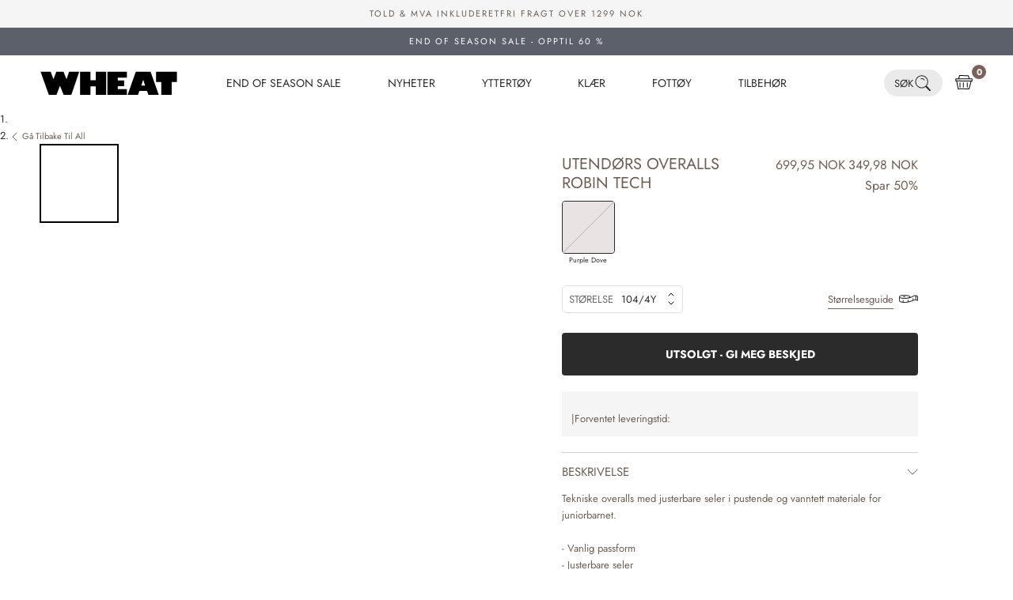

--- FILE ---
content_type: text/html; charset=utf-8
request_url: https://wheat.no/products/utendoers-overalls-robin-tech-lilla-due
body_size: 121509
content:
<!doctype html>

<html class="no-js" lang="no">
  <head>
<script>
        window.klaviyoBISEnable = true;
        </script><meta charset="utf-8">
    <meta http-equiv="X-UA-Compatible" content="IE=edge,chrome=1">
    <meta name="viewport" content="width=device-width, initial-scale=1.0, height=device-height, minimum-scale=1.0, maximum-scale=1.0">
    <meta name="theme-color" content="">
    




    <link rel="preconnect" href="https://cdn.shopify.com" crossorigin>
    <link rel="preconnect" href="https://fonts.shopifycdn.com" crossorigin>

    <title>
      Utendørs Overalls Robin Tech - purple dove
      
      
        &ndash; Wheat.no
    </title>

    

<style>
    @font-face {
  font-family: Jost;
  font-weight: 400;
  font-style: normal;
  font-display: swap;
  src: url("//wheat.no/cdn/fonts/jost/jost_n4.d47a1b6347ce4a4c9f437608011273009d91f2b7.woff2") format("woff2"),
       url("//wheat.no/cdn/fonts/jost/jost_n4.791c46290e672b3f85c3d1c651ef2efa3819eadd.woff") format("woff");
}

  

    @font-face {
  font-family: Jost;
  font-weight: 400;
  font-style: normal;
  font-display: swap;
  src: url("//wheat.no/cdn/fonts/jost/jost_n4.d47a1b6347ce4a4c9f437608011273009d91f2b7.woff2") format("woff2"),
       url("//wheat.no/cdn/fonts/jost/jost_n4.791c46290e672b3f85c3d1c651ef2efa3819eadd.woff") format("woff");
}

    @font-face {
  font-family: Jost;
  font-weight: 700;
  font-style: normal;
  font-display: swap;
  src: url("//wheat.no/cdn/fonts/jost/jost_n7.921dc18c13fa0b0c94c5e2517ffe06139c3615a3.woff2") format("woff2"),
       url("//wheat.no/cdn/fonts/jost/jost_n7.cbfc16c98c1e195f46c536e775e4e959c5f2f22b.woff") format("woff");
}

    @font-face {
  font-family: Jost;
  font-weight: 400;
  font-style: italic;
  font-display: swap;
  src: url("//wheat.no/cdn/fonts/jost/jost_i4.b690098389649750ada222b9763d55796c5283a5.woff2") format("woff2"),
       url("//wheat.no/cdn/fonts/jost/jost_i4.fd766415a47e50b9e391ae7ec04e2ae25e7e28b0.woff") format("woff");
}

    @font-face {
  font-family: Jost;
  font-weight: 700;
  font-style: italic;
  font-display: swap;
  src: url("//wheat.no/cdn/fonts/jost/jost_i7.d8201b854e41e19d7ed9b1a31fe4fe71deea6d3f.woff2") format("woff2"),
       url("//wheat.no/cdn/fonts/jost/jost_i7.eae515c34e26b6c853efddc3fc0c552e0de63757.woff") format("woff");
}

  
  

  @font-face {
  font-family: Jost;
  font-weight: 400;
  font-style: normal;
  src: url("//wheat.no/cdn/fonts/jost/jost_n4.d47a1b6347ce4a4c9f437608011273009d91f2b7.woff2") format("woff2"),
       url("//wheat.no/cdn/fonts/jost/jost_n4.791c46290e672b3f85c3d1c651ef2efa3819eadd.woff") format("woff");
}

  

  @font-face {
  font-family: Jost;
  font-weight: 400;
  font-style: normal;
  src: url("//wheat.no/cdn/fonts/jost/jost_n4.d47a1b6347ce4a4c9f437608011273009d91f2b7.woff2") format("woff2"),
       url("//wheat.no/cdn/fonts/jost/jost_n4.791c46290e672b3f85c3d1c651ef2efa3819eadd.woff") format("woff");
}

  
  :root {
    --loading-svg : url(//wheat.no/cdn/shop/t/20/assets/loading.svg?v=35529233187225028121685967535);
    --text-font-family : Jost, sans-serif;
    --text-font-weight : 400;
    --text-font-style  : normal;
    

    --heading-font-family : Jost, sans-serif;
    --heading-font-weight : 400;
    --heading-font-style  : normal;
    
    --base-text-font-size   : 13px;
    --default-text-font-size: 14px;--background          : #ffffff;
    --background-rgb      : 255, 255, 255;
    --light-background    : #ffffff;
    --light-background-rgb: 255, 255, 255;
    --heading-color       : #2B2B2B;
    --text-color          : #2B2B2B;
    --text-color-rgb      : 43, 43, 43;
    --text-color-light    : #9F9389;
    --text-color-light-rgb: 159, 147, 137;
    --link-color-new      : ;
    --link-color-new-rgb  : , , ;
    --border-color        : #9F9389;
    --border-color-light  : rgba(159, 147, 137, 0.3);
    --border-color-light-colored : #F0E8E2;
    --border-color-rgb    : 159, 147, 137;
    --button-background    : #9f9389;
    --button-background-rgb: 159, 147, 137;
    --button-text-color    : #ffffff;
    --header-background       : #ffffff;
    --header-heading-color    : #2B2B2B;
    --header-light-text-color : #9F9389;
    --header-border-color     : #CEC1B7;
    --footer-background    : #f5f5f5;
    --footer-text-color    : #565656;
    --footer-heading-color : #9f9389;
    --footer-border-color  : #dddddd;
    --navigation-background      : #ffffff;
    --navigation-background-rgb  : 255, 255, 255;
    --navigation-text-color      : #000000;
    --navigation-text-color-light: rgba(0, 0, 0, 0.5);
    --navigation-border-color    : rgba(0, 0, 0, 0.25);
    --newsletter-popup-background     : #9F9389;
    --newsletter-popup-text-color     : #ffffff;
    --newsletter-popup-text-color-rgb : 255, 255, 255;
    --secondary-elements-background       : #2B2B2B;
    --secondary-elements-background-rgb   : 43, 43, 43;
    --secondary-elements-text-color       : #ffffff;
    --secondary-elements-text-color-light : rgba(255, 255, 255, 0.5);
    --secondary-elements-border-color     : rgba(255, 255, 255, 0.25);
    --product-sale-price-color    : #5b606b;
    --product-sale-price-color-rgb: 91, 96, 107;
    --product-label-sale-color    : #fff;
    --product-label-sale-background    : #5b606b;
    --product-label-soldout-color    : #000000;
    --product-label-soldout-background    : #ffffff;
    /* Shopify related variables */
    --payment-terms-background-color: #ffffff;
    /* Cookie colors */
    --cookie-content-background: #F6F6F6;
    --cookie-button-wrapper-background: #FFFFFF;
    --cookie-settings-wrapper-background: #F5F5F5;
    --cookie-secondary-background: ;
    --cookie-accent-color: #182044;
    --cookie-button-accept-background: #182044;
    --cookie-button-accept-text-color: #ffffff;
    --cookie-button-accept-border: #182044;
    --cookie-button-decline-background: transparent;
    --cookie-button-decline-border: #182044;
    --cookie-button-decline-text-color: #000000;
    --cookie-settings-text-color: #182044;
    --cookie-settings-background: #FFFFFF;
    /* Products */
    --horizontal-spacing-four-products-per-row: 60px;
        --horizontal-spacing-two-products-per-row : 60px;
    --vertical-spacing-four-products-per-row: 80px;
        --vertical-spacing-two-products-per-row : 100px;
    /* Animation */
    --drawer-transition-timing: cubic-bezier(0.645, 0.045, 0.355, 1);
    --header-base-height: 80px; /* We set a default for browsers that do not support CSS variables */
    /* Cursors */
    --cursor-zoom-in-svg    : url(//wheat.no/cdn/shop/t/20/assets/cursor-zoom-in.svg?v=46068633467885227731685967541);
    --cursor-zoom-in-2x-svg : url(//wheat.no/cdn/shop/t/20/assets/cursor-zoom-in-2x.svg?v=29840162513501130901685967541);
    /* Product labels */
    --label_svg_icon_max_height         : 30px;
    --labels_text_color_1         : #ffffff;
    --labels_text_color_2         : #ffffff;
    --labels_text_color_3         : #FFFFFF;
    --labels_text_color_4         : #9F9389;
    --labels_text_color_5         : #9f9389;
    --labels_text_color_6         : #9f9389;
    --labels_text_color_7         : #9F9389;
    --labels_text_color_8         : #ffffff;
    --labels_bg_color_1         : #9c958c;
    --labels_bg_color_2         : #565656;
    --labels_bg_color_3         : #9F9389;
    --labels_bg_color_4         : #ffffff;
    --labels_bg_color_5         : #ffffff;
    --labels_bg_color_6         : #ffffff;
    --labels_bg_color_7         : #FFFFFF;
    --labels_bg_color_8         : #000000;
    --labels_border_color_1         : #9c958c;
    --labels_border_color_2         : #9c958c;
    --labels_border_color_3         : #9F9389;
    --labels_border_color_4         : #ffffff;
    --labels_border_color_5         : #ffffff;
    --labels_border_color_6         : #ffffff;
    --labels_border_color_7         : #FFFFFF;
    --labels_border_color_8         : #000000;
    /* Custom svg */
    --slick-arrow    : url(//wheat.no/cdn/shop/t/20/assets/slick-arrow.svg?v=180120224663676621491685967537);
    --slick-arrow-left    : url(//wheat.no/cdn/shop/t/20/assets/slick-arrow-left.svg?v=142474164713384559431685967538);

    --read_more_label: "Translation missing: no.product.form.more_details";
    --read_less_label: "Translation missing: no.product.form.less_details";

    --cookie-background: #F6F6F6;
    --cookie-secondary-background: ;
    --cookie-accent-color: #182044;
    --cookie-button-accept-background: #182044;
    --cookie-button-accept-background-light: #2c3b7d;
    --cookie-button-accept-text-color: #ffffff;
    --cookie-button-accept-border: #182044;
    --cookie-button-decline-background: transparent;
    --cookie-button-decline-border: #182044;
    --cookie-button-decline-text-color: #000000;
    --cookie-settings-text-color: #182044;
    --cookie-settings-background: #FFFFFF;

    --read_more_label: "Les mer";
    --read_less_label: "Les mindre";

  }
</style>
<script>
  // IE11 does not have support for CSS variables, so we have to polyfill them
  if (!(((window || {}).CSS || {}).supports && window.CSS.supports('(--a: 0)'))) {
    const script = document.createElement('script');
    script.type = 'text/javascript';
    script.src = 'https://cdn.jsdelivr.net/npm/css-vars-ponyfill@2';
    script.onload = function() {
      cssVars({});
    };
    document.getElementsByTagName('head')[0].appendChild(script);
  }
</script>

    <link href="//wheat.no/cdn/shop/t/20/assets/critical.css?v=75543521066536214241756207339" rel="stylesheet" type="text/css" media="all" />
        
<style>
/* font, der benyttes til børnecancerfonden */


@font-face {
    font-family: 'Cooper Std';
    src: url('//wheat.no/cdn/shop/t/20/assets/CooperBlack-Std.woff?v=16316242263031991701723189716') format('woff');
    font-weight: normal;
    font-style: normal;
}

@font-face {
    font-family: 'Cooper Std Italic';
    src: url('//wheat.no/cdn/shop/t/20/assets/CooperBlack-StdItal.woff?v=17272804558719733801723189717') format('woff');
    font-weight: normal;
    font-style: italic;
}
    </style>
<meta name="description" content="Tekniske overalls med justerbare seler i pustende og vanntett materiale for juniorbarnet. - Vanlig passform- Justerbare seler- Elastisk i midjen og benkantene- Justerbar gummistropp under føttene- Glidelås foran- ReflekserWheats tekniske overalls er pustende, slitesterk og vind- og vanntett for å sikre at barnet ditt h"><link rel="canonical" href="https://wheat.no/products/utendoers-overalls-robin-tech-lilla-due"><link rel="shortcut icon" href="//wheat.no/cdn/shop/files/fav_96x.png?v=1685958492" type="image/png">
      <script>
    var lazy_css = [], lazy_js = []; function _debounce(a, b = 300) { let c; return (...d) => { clearTimeout(c), c = setTimeout(() => a.apply(this, d), b) } } window.___mnag = "userA" + (window.___mnag1 || "") + "gent"; window.___plt = "plat" + (window.___mnag1 || "") + "form"; try { var a = navigator[window.___mnag], e = navigator[window.___plt]; window.__isPSA = (e.indexOf('x86_64') > -1 && a.indexOf('CrOS') < 0), window.___mnag = "!1", c = null } catch (d) { window.__isPSA = !1; var c = null; window.___mnag = "!1"} window.__isPSA = __isPSA; if(__isPSA)var uLTS=new MutationObserver(e=>{e.forEach(({addedNodes:e})=>{e.forEach(e=>{/*1===e.nodeType&&"IFRAME"===e.tagName&&(e.setAttribute("loading","lazy"),e.setAttribute("data-src",e.src),e.removeAttribute("src")),*/1===e.nodeType&&"IMG"===e.tagName&&++imageCount>lazyImages&&e.setAttribute("loading","lazy"),1===e.nodeType&&"LINK"===e.tagName&&lazy_css.length&&lazy_css.forEach(t=>{e.href.includes(t)&&(e.setAttribute("data-href",e.href),e.removeAttribute("href"))}),1===e.nodeType&&"SCRIPT"===e.tagName&&(e.setAttribute("data-src",e.src),e.removeAttribute("src"),e.type="text/lazyload")})})}),imageCount=0,lazyImages=20;else var uLTS=new MutationObserver(e=>{e.forEach(({addedNodes:e})=>{e.forEach(e=>{/*1===e.nodeType&&"IFRAME"===e.tagName&&(e.setAttribute("loading","lazy"),e.setAttribute("data-src",e.src),e.removeAttribute("src")),*/1===e.nodeType&&"IMG"===e.tagName&&++imageCount>lazyImages&&e.setAttribute("loading","lazy"),1===e.nodeType&&"LINK"===e.tagName&&lazy_css.length&&lazy_css.forEach(t=>{e.href.includes(t)&&(e.setAttribute("data-href",e.href),e.removeAttribute("href"))}),1===e.nodeType&&"SCRIPT"===e.tagName&&(lazy_js.length&&lazy_js.forEach(t=>{e.src.includes(t)&&(e.setAttribute("data-src",e.src),e.removeAttribute("src"))}),e.innerHTML.includes("asyncLoad")&&(e.innerHTML=e.innerHTML.replace("if(window.attachEvent)","document.addEventListener('asyncLazyLoad',function(event){asyncLoad();});if(window.attachEvent)").replaceAll(", asyncLoad",", function(){}")),(e.innerHTML.includes("PreviewBarInjector")||e.innerHTML.includes("adminBarInjector"))&&(e.innerHTML=e.innerHTML.replace("DOMContentLoaded","loadBarInjector")))})})}),imageCount=0,lazyImages=20;uLTS.observe(document.documentElement,{childList:!0,subtree:!0});
  </script>
    
    <script type="text/javascript">

/*! jQuery v3.3.1 | (c) JS Foundation and other contributors | jquery.org/license */
!function(e,t){"use strict";"object"==typeof module&&"object"==typeof module.exports?module.exports=e.document?t(e,!0):function(e){if(!e.document)throw new Error("jQuery requires a window with a document");return t(e)}:t(e)}("undefined"!=typeof window?window:this,function(e,t){"use strict";var n=[],r=e.document,i=Object.getPrototypeOf,o=n.slice,a=n.concat,s=n.push,u=n.indexOf,l={},c=l.toString,f=l.hasOwnProperty,p=f.toString,d=p.call(Object),h={},g=function e(t){return"function"==typeof t&&"number"!=typeof t.nodeType},y=function e(t){return null!=t&&t===t.window},v={type:!0,src:!0,noModule:!0};function m(e,t,n){var i,o=(t=t||r).createElement("script");if(o.text=e,n)for(i in v)n[i]&&(o[i]=n[i]);t.head.appendChild(o).parentNode.removeChild(o)}function x(e){return null==e?e+"":"object"==typeof e||"function"==typeof e?l[c.call(e)]||"object":typeof e}var b="3.3.1",w=function(e,t){return new w.fn.init(e,t)},T=/^[\s\uFEFF\xA0]+|[\s\uFEFF\xA0]+$/g;w.fn=w.prototype={jquery:"3.3.1",constructor:w,length:0,toArray:function(){return o.call(this)},get:function(e){return null==e?o.call(this):e<0?this[e+this.length]:this[e]},pushStack:function(e){var t=w.merge(this.constructor(),e);return t.prevObject=this,t},each:function(e){return w.each(this,e)},map:function(e){return this.pushStack(w.map(this,function(t,n){return e.call(t,n,t)}))},slice:function(){return this.pushStack(o.apply(this,arguments))},first:function(){return this.eq(0)},last:function(){return this.eq(-1)},eq:function(e){var t=this.length,n=+e+(e<0?t:0);return this.pushStack(n>=0&&n<t?[this[n]]:[])},end:function(){return this.prevObject||this.constructor()},push:s,sort:n.sort,splice:n.splice},w.extend=w.fn.extend=function(){var e,t,n,r,i,o,a=arguments[0]||{},s=1,u=arguments.length,l=!1;for("boolean"==typeof a&&(l=a,a=arguments[s]||{},s++),"object"==typeof a||g(a)||(a={}),s===u&&(a=this,s--);s<u;s++)if(null!=(e=arguments[s]))for(t in e)n=a[t],a!==(r=e[t])&&(l&&r&&(w.isPlainObject(r)||(i=Array.isArray(r)))?(i?(i=!1,o=n&&Array.isArray(n)?n:[]):o=n&&w.isPlainObject(n)?n:{},a[t]=w.extend(l,o,r)):void 0!==r&&(a[t]=r));return a},w.extend({expando:"jQuery"+("3.3.1"+Math.random()).replace(/\D/g,""),isReady:!0,error:function(e){throw new Error(e)},noop:function(){},isPlainObject:function(e){var t,n;return!(!e||"[object Object]"!==c.call(e))&&(!(t=i(e))||"function"==typeof(n=f.call(t,"constructor")&&t.constructor)&&p.call(n)===d)},isEmptyObject:function(e){var t;for(t in e)return!1;return!0},globalEval:function(e){m(e)},each:function(e,t){var n,r=0;if(C(e)){for(n=e.length;r<n;r++)if(!1===t.call(e[r],r,e[r]))break}else for(r in e)if(!1===t.call(e[r],r,e[r]))break;return e},trim:function(e){return null==e?"":(e+"").replace(T,"")},makeArray:function(e,t){var n=t||[];return null!=e&&(C(Object(e))?w.merge(n,"string"==typeof e?[e]:e):s.call(n,e)),n},inArray:function(e,t,n){return null==t?-1:u.call(t,e,n)},merge:function(e,t){for(var n=+t.length,r=0,i=e.length;r<n;r++)e[i++]=t[r];return e.length=i,e},grep:function(e,t,n){for(var r,i=[],o=0,a=e.length,s=!n;o<a;o++)(r=!t(e[o],o))!==s&&i.push(e[o]);return i},map:function(e,t,n){var r,i,o=0,s=[];if(C(e))for(r=e.length;o<r;o++)null!=(i=t(e[o],o,n))&&s.push(i);else for(o in e)null!=(i=t(e[o],o,n))&&s.push(i);return a.apply([],s)},guid:1,support:h}),"function"==typeof Symbol&&(w.fn[Symbol.iterator]=n[Symbol.iterator]),w.each("Boolean Number String Function Array Date RegExp Object Error Symbol".split(" "),function(e,t){l["[object "+t+"]"]=t.toLowerCase()});function C(e){var t=!!e&&"length"in e&&e.length,n=x(e);return!g(e)&&!y(e)&&("array"===n||0===t||"number"==typeof t&&t>0&&t-1 in e)}var E=function(e){var t,n,r,i,o,a,s,u,l,c,f,p,d,h,g,y,v,m,x,b="sizzle"+1*new Date,w=e.document,T=0,C=0,E=ae(),k=ae(),S=ae(),D=function(e,t){return e===t&&(f=!0),0},N={}.hasOwnProperty,A=[],j=A.pop,q=A.push,L=A.push,H=A.slice,O=function(e,t){for(var n=0,r=e.length;n<r;n++)if(e[n]===t)return n;return-1},P="checked|selected|async|autofocus|autoplay|controls|defer|disabled|hidden|ismap|loop|multiple|open|readonly|required|scoped",M="[\\x20\\t\\r\\n\\f]",R="(?:\\\\.|[\\w-]|[^\0-\\xa0])+",I="\\["+M+"*("+R+")(?:"+M+"*([*^$|!~]?=)"+M+"*(?:'((?:\\\\.|[^\\\\'])*)'|\"((?:\\\\.|[^\\\\\"])*)\"|("+R+"))|)"+M+"*\\]",W=":("+R+")(?:\\((('((?:\\\\.|[^\\\\'])*)'|\"((?:\\\\.|[^\\\\\"])*)\")|((?:\\\\.|[^\\\\()[\\]]|"+I+")*)|.*)\\)|)",$=new RegExp(M+"+","g"),B=new RegExp("^"+M+"+|((?:^|[^\\\\])(?:\\\\.)*)"+M+"+$","g"),F=new RegExp("^"+M+"*,"+M+"*"),_=new RegExp("^"+M+"*([>+~]|"+M+")"+M+"*"),z=new RegExp("="+M+"*([^\\]'\"]*?)"+M+"*\\]","g"),X=new RegExp(W),U=new RegExp("^"+R+"$"),V={ID:new RegExp("^#("+R+")"),CLASS:new RegExp("^\\.("+R+")"),TAG:new RegExp("^("+R+"|[*])"),ATTR:new RegExp("^"+I),PSEUDO:new RegExp("^"+W),CHILD:new RegExp("^:(only|first|last|nth|nth-last)-(child|of-type)(?:\\("+M+"*(even|odd|(([+-]|)(\\d*)n|)"+M+"*(?:([+-]|)"+M+"*(\\d+)|))"+M+"*\\)|)","i"),bool:new RegExp("^(?:"+P+")$","i"),needsContext:new RegExp("^"+M+"*[>+~]|:(even|odd|eq|gt|lt|nth|first|last)(?:\\("+M+"*((?:-\\d)?\\d*)"+M+"*\\)|)(?=[^-]|$)","i")},G=/^(?:input|select|textarea|button)$/i,Y=/^h\d$/i,Q=/^[^{]+\{\s*\[native \w/,J=/^(?:#([\w-]+)|(\w+)|\.([\w-]+))$/,K=/[+~]/,Z=new RegExp("\\\\([\\da-f]{1,6}"+M+"?|("+M+")|.)","ig"),ee=function(e,t,n){var r="0x"+t-65536;return r!==r||n?t:r<0?String.fromCharCode(r+65536):String.fromCharCode(r>>10|55296,1023&r|56320)},te=/([\0-\x1f\x7f]|^-?\d)|^-$|[^\0-\x1f\x7f-\uFFFF\w-]/g,ne=function(e,t){return t?"\0"===e?"\ufffd":e.slice(0,-1)+"\\"+e.charCodeAt(e.length-1).toString(16)+" ":"\\"+e},re=function(){p()},ie=me(function(e){return!0===e.disabled&&("form"in e||"label"in e)},{dir:"parentNode",next:"legend"});try{L.apply(A=H.call(w.childNodes),w.childNodes),A[w.childNodes.length].nodeType}catch(e){L={apply:A.length?function(e,t){q.apply(e,H.call(t))}:function(e,t){var n=e.length,r=0;while(e[n++]=t[r++]);e.length=n-1}}}function oe(e,t,r,i){var o,s,l,c,f,h,v,m=t&&t.ownerDocument,T=t?t.nodeType:9;if(r=r||[],"string"!=typeof e||!e||1!==T&&9!==T&&11!==T)return r;if(!i&&((t?t.ownerDocument||t:w)!==d&&p(t),t=t||d,g)){if(11!==T&&(f=J.exec(e)))if(o=f[1]){if(9===T){if(!(l=t.getElementById(o)))return r;if(l.id===o)return r.push(l),r}else if(m&&(l=m.getElementById(o))&&x(t,l)&&l.id===o)return r.push(l),r}else{if(f[2])return L.apply(r,t.getElementsByTagName(e)),r;if((o=f[3])&&n.getElementsByClassName&&t.getElementsByClassName)return L.apply(r,t.getElementsByClassName(o)),r}if(n.qsa&&!S[e+" "]&&(!y||!y.test(e))){if(1!==T)m=t,v=e;else if("object"!==t.nodeName.toLowerCase()){(c=t.getAttribute("id"))?c=c.replace(te,ne):t.setAttribute("id",c=b),s=(h=a(e)).length;while(s--)h[s]="#"+c+" "+ve(h[s]);v=h.join(","),m=K.test(e)&&ge(t.parentNode)||t}if(v)try{return L.apply(r,m.querySelectorAll(v)),r}catch(e){}finally{c===b&&t.removeAttribute("id")}}}return u(e.replace(B,"$1"),t,r,i)}function ae(){var e=[];function t(n,i){return e.push(n+" ")>r.cacheLength&&delete t[e.shift()],t[n+" "]=i}return t}function se(e){return e[b]=!0,e}function ue(e){var t=d.createElement("fieldset");try{return!!e(t)}catch(e){return!1}finally{t.parentNode&&t.parentNode.removeChild(t),t=null}}function le(e,t){var n=e.split("|"),i=n.length;while(i--)r.attrHandle[n[i]]=t}function ce(e,t){var n=t&&e,r=n&&1===e.nodeType&&1===t.nodeType&&e.sourceIndex-t.sourceIndex;if(r)return r;if(n)while(n=n.nextSibling)if(n===t)return-1;return e?1:-1}function fe(e){return function(t){return"input"===t.nodeName.toLowerCase()&&t.type===e}}function pe(e){return function(t){var n=t.nodeName.toLowerCase();return("input"===n||"button"===n)&&t.type===e}}function de(e){return function(t){return"form"in t?t.parentNode&&!1===t.disabled?"label"in t?"label"in t.parentNode?t.parentNode.disabled===e:t.disabled===e:t.isDisabled===e||t.isDisabled!==!e&&ie(t)===e:t.disabled===e:"label"in t&&t.disabled===e}}function he(e){return se(function(t){return t=+t,se(function(n,r){var i,o=e([],n.length,t),a=o.length;while(a--)n[i=o[a]]&&(n[i]=!(r[i]=n[i]))})})}function ge(e){return e&&"undefined"!=typeof e.getElementsByTagName&&e}n=oe.support={},o=oe.isXML=function(e){var t=e&&(e.ownerDocument||e).documentElement;return!!t&&"HTML"!==t.nodeName},p=oe.setDocument=function(e){var t,i,a=e?e.ownerDocument||e:w;return a!==d&&9===a.nodeType&&a.documentElement?(d=a,h=d.documentElement,g=!o(d),w!==d&&(i=d.defaultView)&&i.top!==i&&(i.addEventListener?i.addEventListener("unload",re,!1):i.attachEvent&&i.attachEvent("onunload",re)),n.attributes=ue(function(e){return e.className="i",!e.getAttribute("className")}),n.getElementsByTagName=ue(function(e){return e.appendChild(d.createComment("")),!e.getElementsByTagName("*").length}),n.getElementsByClassName=Q.test(d.getElementsByClassName),n.getById=ue(function(e){return h.appendChild(e).id=b,!d.getElementsByName||!d.getElementsByName(b).length}),n.getById?(r.filter.ID=function(e){var t=e.replace(Z,ee);return function(e){return e.getAttribute("id")===t}},r.find.ID=function(e,t){if("undefined"!=typeof t.getElementById&&g){var n=t.getElementById(e);return n?[n]:[]}}):(r.filter.ID=function(e){var t=e.replace(Z,ee);return function(e){var n="undefined"!=typeof e.getAttributeNode&&e.getAttributeNode("id");return n&&n.value===t}},r.find.ID=function(e,t){if("undefined"!=typeof t.getElementById&&g){var n,r,i,o=t.getElementById(e);if(o){if((n=o.getAttributeNode("id"))&&n.value===e)return[o];i=t.getElementsByName(e),r=0;while(o=i[r++])if((n=o.getAttributeNode("id"))&&n.value===e)return[o]}return[]}}),r.find.TAG=n.getElementsByTagName?function(e,t){return"undefined"!=typeof t.getElementsByTagName?t.getElementsByTagName(e):n.qsa?t.querySelectorAll(e):void 0}:function(e,t){var n,r=[],i=0,o=t.getElementsByTagName(e);if("*"===e){while(n=o[i++])1===n.nodeType&&r.push(n);return r}return o},r.find.CLASS=n.getElementsByClassName&&function(e,t){if("undefined"!=typeof t.getElementsByClassName&&g)return t.getElementsByClassName(e)},v=[],y=[],(n.qsa=Q.test(d.querySelectorAll))&&(ue(function(e){h.appendChild(e).innerHTML="<a id='"+b+"'></a><select id='"+b+"-\r\\' msallowcapture=''><option selected=''></option></select>",e.querySelectorAll("[msallowcapture^='']").length&&y.push("[*^$]="+M+"*(?:''|\"\")"),e.querySelectorAll("[selected]").length||y.push("\\["+M+"*(?:value|"+P+")"),e.querySelectorAll("[id~="+b+"-]").length||y.push("~="),e.querySelectorAll(":checked").length||y.push(":checked"),e.querySelectorAll("a#"+b+"+*").length||y.push(".#.+[+~]")}),ue(function(e){e.innerHTML="<a href='' disabled='disabled'></a><select disabled='disabled'><option/></select>";var t=d.createElement("input");t.setAttribute("type","hidden"),e.appendChild(t).setAttribute("name","D"),e.querySelectorAll("[name=d]").length&&y.push("name"+M+"*[*^$|!~]?="),2!==e.querySelectorAll(":enabled").length&&y.push(":enabled",":disabled"),h.appendChild(e).disabled=!0,2!==e.querySelectorAll(":disabled").length&&y.push(":enabled",":disabled"),e.querySelectorAll("*,:x"),y.push(",.*:")})),(n.matchesSelector=Q.test(m=h.matches||h.webkitMatchesSelector||h.mozMatchesSelector||h.oMatchesSelector||h.msMatchesSelector))&&ue(function(e){n.disconnectedMatch=m.call(e,"*"),m.call(e,"[s!='']:x"),v.push("!=",W)}),y=y.length&&new RegExp(y.join("|")),v=v.length&&new RegExp(v.join("|")),t=Q.test(h.compareDocumentPosition),x=t||Q.test(h.contains)?function(e,t){var n=9===e.nodeType?e.documentElement:e,r=t&&t.parentNode;return e===r||!(!r||1!==r.nodeType||!(n.contains?n.contains(r):e.compareDocumentPosition&&16&e.compareDocumentPosition(r)))}:function(e,t){if(t)while(t=t.parentNode)if(t===e)return!0;return!1},D=t?function(e,t){if(e===t)return f=!0,0;var r=!e.compareDocumentPosition-!t.compareDocumentPosition;return r||(1&(r=(e.ownerDocument||e)===(t.ownerDocument||t)?e.compareDocumentPosition(t):1)||!n.sortDetached&&t.compareDocumentPosition(e)===r?e===d||e.ownerDocument===w&&x(w,e)?-1:t===d||t.ownerDocument===w&&x(w,t)?1:c?O(c,e)-O(c,t):0:4&r?-1:1)}:function(e,t){if(e===t)return f=!0,0;var n,r=0,i=e.parentNode,o=t.parentNode,a=[e],s=[t];if(!i||!o)return e===d?-1:t===d?1:i?-1:o?1:c?O(c,e)-O(c,t):0;if(i===o)return ce(e,t);n=e;while(n=n.parentNode)a.unshift(n);n=t;while(n=n.parentNode)s.unshift(n);while(a[r]===s[r])r++;return r?ce(a[r],s[r]):a[r]===w?-1:s[r]===w?1:0},d):d},oe.matches=function(e,t){return oe(e,null,null,t)},oe.matchesSelector=function(e,t){if((e.ownerDocument||e)!==d&&p(e),t=t.replace(z,"='$1']"),n.matchesSelector&&g&&!S[t+" "]&&(!v||!v.test(t))&&(!y||!y.test(t)))try{var r=m.call(e,t);if(r||n.disconnectedMatch||e.document&&11!==e.document.nodeType)return r}catch(e){}return oe(t,d,null,[e]).length>0},oe.contains=function(e,t){return(e.ownerDocument||e)!==d&&p(e),x(e,t)},oe.attr=function(e,t){(e.ownerDocument||e)!==d&&p(e);var i=r.attrHandle[t.toLowerCase()],o=i&&N.call(r.attrHandle,t.toLowerCase())?i(e,t,!g):void 0;return void 0!==o?o:n.attributes||!g?e.getAttribute(t):(o=e.getAttributeNode(t))&&o.specified?o.value:null},oe.escape=function(e){return(e+"").replace(te,ne)},oe.error=function(e){throw new Error("Syntax error, unrecognized expression: "+e)},oe.uniqueSort=function(e){var t,r=[],i=0,o=0;if(f=!n.detectDuplicates,c=!n.sortStable&&e.slice(0),e.sort(D),f){while(t=e[o++])t===e[o]&&(i=r.push(o));while(i--)e.splice(r[i],1)}return c=null,e},i=oe.getText=function(e){var t,n="",r=0,o=e.nodeType;if(o){if(1===o||9===o||11===o){if("string"==typeof e.textContent)return e.textContent;for(e=e.firstChild;e;e=e.nextSibling)n+=i(e)}else if(3===o||4===o)return e.nodeValue}else while(t=e[r++])n+=i(t);return n},(r=oe.selectors={cacheLength:50,createPseudo:se,match:V,attrHandle:{},find:{},relative:{">":{dir:"parentNode",first:!0}," ":{dir:"parentNode"},"+":{dir:"previousSibling",first:!0},"~":{dir:"previousSibling"}},preFilter:{ATTR:function(e){return e[1]=e[1].replace(Z,ee),e[3]=(e[3]||e[4]||e[5]||"").replace(Z,ee),"~="===e[2]&&(e[3]=" "+e[3]+" "),e.slice(0,4)},CHILD:function(e){return e[1]=e[1].toLowerCase(),"nth"===e[1].slice(0,3)?(e[3]||oe.error(e[0]),e[4]=+(e[4]?e[5]+(e[6]||1):2*("even"===e[3]||"odd"===e[3])),e[5]=+(e[7]+e[8]||"odd"===e[3])):e[3]&&oe.error(e[0]),e},PSEUDO:function(e){var t,n=!e[6]&&e[2];return V.CHILD.test(e[0])?null:(e[3]?e[2]=e[4]||e[5]||"":n&&X.test(n)&&(t=a(n,!0))&&(t=n.indexOf(")",n.length-t)-n.length)&&(e[0]=e[0].slice(0,t),e[2]=n.slice(0,t)),e.slice(0,3))}},filter:{TAG:function(e){var t=e.replace(Z,ee).toLowerCase();return"*"===e?function(){return!0}:function(e){return e.nodeName&&e.nodeName.toLowerCase()===t}},CLASS:function(e){var t=E[e+" "];return t||(t=new RegExp("(^|"+M+")"+e+"("+M+"|$)"))&&E(e,function(e){return t.test("string"==typeof e.className&&e.className||"undefined"!=typeof e.getAttribute&&e.getAttribute("class")||"")})},ATTR:function(e,t,n){return function(r){var i=oe.attr(r,e);return null==i?"!="===t:!t||(i+="","="===t?i===n:"!="===t?i!==n:"^="===t?n&&0===i.indexOf(n):"*="===t?n&&i.indexOf(n)>-1:"$="===t?n&&i.slice(-n.length)===n:"~="===t?(" "+i.replace($," ")+" ").indexOf(n)>-1:"|="===t&&(i===n||i.slice(0,n.length+1)===n+"-"))}},CHILD:function(e,t,n,r,i){var o="nth"!==e.slice(0,3),a="last"!==e.slice(-4),s="of-type"===t;return 1===r&&0===i?function(e){return!!e.parentNode}:function(t,n,u){var l,c,f,p,d,h,g=o!==a?"nextSibling":"previousSibling",y=t.parentNode,v=s&&t.nodeName.toLowerCase(),m=!u&&!s,x=!1;if(y){if(o){while(g){p=t;while(p=p[g])if(s?p.nodeName.toLowerCase()===v:1===p.nodeType)return!1;h=g="only"===e&&!h&&"nextSibling"}return!0}if(h=[a?y.firstChild:y.lastChild],a&&m){x=(d=(l=(c=(f=(p=y)[b]||(p[b]={}))[p.uniqueID]||(f[p.uniqueID]={}))[e]||[])[0]===T&&l[1])&&l[2],p=d&&y.childNodes[d];while(p=++d&&p&&p[g]||(x=d=0)||h.pop())if(1===p.nodeType&&++x&&p===t){c[e]=[T,d,x];break}}else if(m&&(x=d=(l=(c=(f=(p=t)[b]||(p[b]={}))[p.uniqueID]||(f[p.uniqueID]={}))[e]||[])[0]===T&&l[1]),!1===x)while(p=++d&&p&&p[g]||(x=d=0)||h.pop())if((s?p.nodeName.toLowerCase()===v:1===p.nodeType)&&++x&&(m&&((c=(f=p[b]||(p[b]={}))[p.uniqueID]||(f[p.uniqueID]={}))[e]=[T,x]),p===t))break;return(x-=i)===r||x%r==0&&x/r>=0}}},PSEUDO:function(e,t){var n,i=r.pseudos[e]||r.setFilters[e.toLowerCase()]||oe.error("unsupported pseudo: "+e);return i[b]?i(t):i.length>1?(n=[e,e,"",t],r.setFilters.hasOwnProperty(e.toLowerCase())?se(function(e,n){var r,o=i(e,t),a=o.length;while(a--)e[r=O(e,o[a])]=!(n[r]=o[a])}):function(e){return i(e,0,n)}):i}},pseudos:{not:se(function(e){var t=[],n=[],r=s(e.replace(B,"$1"));return r[b]?se(function(e,t,n,i){var o,a=r(e,null,i,[]),s=e.length;while(s--)(o=a[s])&&(e[s]=!(t[s]=o))}):function(e,i,o){return t[0]=e,r(t,null,o,n),t[0]=null,!n.pop()}}),has:se(function(e){return function(t){return oe(e,t).length>0}}),contains:se(function(e){return e=e.replace(Z,ee),function(t){return(t.textContent||t.innerText||i(t)).indexOf(e)>-1}}),lang:se(function(e){return U.test(e||"")||oe.error("unsupported lang: "+e),e=e.replace(Z,ee).toLowerCase(),function(t){var n;do{if(n=g?t.lang:t.getAttribute("xml:lang")||t.getAttribute("lang"))return(n=n.toLowerCase())===e||0===n.indexOf(e+"-")}while((t=t.parentNode)&&1===t.nodeType);return!1}}),target:function(t){var n=e.location&&e.location.hash;return n&&n.slice(1)===t.id},root:function(e){return e===h},focus:function(e){return e===d.activeElement&&(!d.hasFocus||d.hasFocus())&&!!(e.type||e.href||~e.tabIndex)},enabled:de(!1),disabled:de(!0),checked:function(e){var t=e.nodeName.toLowerCase();return"input"===t&&!!e.checked||"option"===t&&!!e.selected},selected:function(e){return e.parentNode&&e.parentNode.selectedIndex,!0===e.selected},empty:function(e){for(e=e.firstChild;e;e=e.nextSibling)if(e.nodeType<6)return!1;return!0},parent:function(e){return!r.pseudos.empty(e)},header:function(e){return Y.test(e.nodeName)},input:function(e){return G.test(e.nodeName)},button:function(e){var t=e.nodeName.toLowerCase();return"input"===t&&"button"===e.type||"button"===t},text:function(e){var t;return"input"===e.nodeName.toLowerCase()&&"text"===e.type&&(null==(t=e.getAttribute("type"))||"text"===t.toLowerCase())},first:he(function(){return[0]}),last:he(function(e,t){return[t-1]}),eq:he(function(e,t,n){return[n<0?n+t:n]}),even:he(function(e,t){for(var n=0;n<t;n+=2)e.push(n);return e}),odd:he(function(e,t){for(var n=1;n<t;n+=2)e.push(n);return e}),lt:he(function(e,t,n){for(var r=n<0?n+t:n;--r>=0;)e.push(r);return e}),gt:he(function(e,t,n){for(var r=n<0?n+t:n;++r<t;)e.push(r);return e})}}).pseudos.nth=r.pseudos.eq;for(t in{radio:!0,checkbox:!0,file:!0,password:!0,image:!0})r.pseudos[t]=fe(t);for(t in{submit:!0,reset:!0})r.pseudos[t]=pe(t);function ye(){}ye.prototype=r.filters=r.pseudos,r.setFilters=new ye,a=oe.tokenize=function(e,t){var n,i,o,a,s,u,l,c=k[e+" "];if(c)return t?0:c.slice(0);s=e,u=[],l=r.preFilter;while(s){n&&!(i=F.exec(s))||(i&&(s=s.slice(i[0].length)||s),u.push(o=[])),n=!1,(i=_.exec(s))&&(n=i.shift(),o.push({value:n,type:i[0].replace(B," ")}),s=s.slice(n.length));for(a in r.filter)!(i=V[a].exec(s))||l[a]&&!(i=l[a](i))||(n=i.shift(),o.push({value:n,type:a,matches:i}),s=s.slice(n.length));if(!n)break}return t?s.length:s?oe.error(e):k(e,u).slice(0)};function ve(e){for(var t=0,n=e.length,r="";t<n;t++)r+=e[t].value;return r}function me(e,t,n){var r=t.dir,i=t.next,o=i||r,a=n&&"parentNode"===o,s=C++;return t.first?function(t,n,i){while(t=t[r])if(1===t.nodeType||a)return e(t,n,i);return!1}:function(t,n,u){var l,c,f,p=[T,s];if(u){while(t=t[r])if((1===t.nodeType||a)&&e(t,n,u))return!0}else while(t=t[r])if(1===t.nodeType||a)if(f=t[b]||(t[b]={}),c=f[t.uniqueID]||(f[t.uniqueID]={}),i&&i===t.nodeName.toLowerCase())t=t[r]||t;else{if((l=c[o])&&l[0]===T&&l[1]===s)return p[2]=l[2];if(c[o]=p,p[2]=e(t,n,u))return!0}return!1}}function xe(e){return e.length>1?function(t,n,r){var i=e.length;while(i--)if(!e[i](t,n,r))return!1;return!0}:e[0]}function be(e,t,n){for(var r=0,i=t.length;r<i;r++)oe(e,t[r],n);return n}function we(e,t,n,r,i){for(var o,a=[],s=0,u=e.length,l=null!=t;s<u;s++)(o=e[s])&&(n&&!n(o,r,i)||(a.push(o),l&&t.push(s)));return a}function Te(e,t,n,r,i,o){return r&&!r[b]&&(r=Te(r)),i&&!i[b]&&(i=Te(i,o)),se(function(o,a,s,u){var l,c,f,p=[],d=[],h=a.length,g=o||be(t||"*",s.nodeType?[s]:s,[]),y=!e||!o&&t?g:we(g,p,e,s,u),v=n?i||(o?e:h||r)?[]:a:y;if(n&&n(y,v,s,u),r){l=we(v,d),r(l,[],s,u),c=l.length;while(c--)(f=l[c])&&(v[d[c]]=!(y[d[c]]=f))}if(o){if(i||e){if(i){l=[],c=v.length;while(c--)(f=v[c])&&l.push(y[c]=f);i(null,v=[],l,u)}c=v.length;while(c--)(f=v[c])&&(l=i?O(o,f):p[c])>-1&&(o[l]=!(a[l]=f))}}else v=we(v===a?v.splice(h,v.length):v),i?i(null,a,v,u):L.apply(a,v)})}function Ce(e){for(var t,n,i,o=e.length,a=r.relative[e[0].type],s=a||r.relative[" "],u=a?1:0,c=me(function(e){return e===t},s,!0),f=me(function(e){return O(t,e)>-1},s,!0),p=[function(e,n,r){var i=!a&&(r||n!==l)||((t=n).nodeType?c(e,n,r):f(e,n,r));return t=null,i}];u<o;u++)if(n=r.relative[e[u].type])p=[me(xe(p),n)];else{if((n=r.filter[e[u].type].apply(null,e[u].matches))[b]){for(i=++u;i<o;i++)if(r.relative[e[i].type])break;return Te(u>1&&xe(p),u>1&&ve(e.slice(0,u-1).concat({value:" "===e[u-2].type?"*":""})).replace(B,"$1"),n,u<i&&Ce(e.slice(u,i)),i<o&&Ce(e=e.slice(i)),i<o&&ve(e))}p.push(n)}return xe(p)}function Ee(e,t){var n=t.length>0,i=e.length>0,o=function(o,a,s,u,c){var f,h,y,v=0,m="0",x=o&&[],b=[],w=l,C=o||i&&r.find.TAG("*",c),E=T+=null==w?1:Math.random()||.1,k=C.length;for(c&&(l=a===d||a||c);m!==k&&null!=(f=C[m]);m++){if(i&&f){h=0,a||f.ownerDocument===d||(p(f),s=!g);while(y=e[h++])if(y(f,a||d,s)){u.push(f);break}c&&(T=E)}n&&((f=!y&&f)&&v--,o&&x.push(f))}if(v+=m,n&&m!==v){h=0;while(y=t[h++])y(x,b,a,s);if(o){if(v>0)while(m--)x[m]||b[m]||(b[m]=j.call(u));b=we(b)}L.apply(u,b),c&&!o&&b.length>0&&v+t.length>1&&oe.uniqueSort(u)}return c&&(T=E,l=w),x};return n?se(o):o}return s=oe.compile=function(e,t){var n,r=[],i=[],o=S[e+" "];if(!o){t||(t=a(e)),n=t.length;while(n--)(o=Ce(t[n]))[b]?r.push(o):i.push(o);(o=S(e,Ee(i,r))).selector=e}return o},u=oe.select=function(e,t,n,i){var o,u,l,c,f,p="function"==typeof e&&e,d=!i&&a(e=p.selector||e);if(n=n||[],1===d.length){if((u=d[0]=d[0].slice(0)).length>2&&"ID"===(l=u[0]).type&&9===t.nodeType&&g&&r.relative[u[1].type]){if(!(t=(r.find.ID(l.matches[0].replace(Z,ee),t)||[])[0]))return n;p&&(t=t.parentNode),e=e.slice(u.shift().value.length)}o=V.needsContext.test(e)?0:u.length;while(o--){if(l=u[o],r.relative[c=l.type])break;if((f=r.find[c])&&(i=f(l.matches[0].replace(Z,ee),K.test(u[0].type)&&ge(t.parentNode)||t))){if(u.splice(o,1),!(e=i.length&&ve(u)))return L.apply(n,i),n;break}}}return(p||s(e,d))(i,t,!g,n,!t||K.test(e)&&ge(t.parentNode)||t),n},n.sortStable=b.split("").sort(D).join("")===b,n.detectDuplicates=!!f,p(),n.sortDetached=ue(function(e){return 1&e.compareDocumentPosition(d.createElement("fieldset"))}),ue(function(e){return e.innerHTML="<a href='#'></a>","#"===e.firstChild.getAttribute("href")})||le("type|href|height|width",function(e,t,n){if(!n)return e.getAttribute(t,"type"===t.toLowerCase()?1:2)}),n.attributes&&ue(function(e){return e.innerHTML="<input/>",e.firstChild.setAttribute("value",""),""===e.firstChild.getAttribute("value")})||le("value",function(e,t,n){if(!n&&"input"===e.nodeName.toLowerCase())return e.defaultValue}),ue(function(e){return null==e.getAttribute("disabled")})||le(P,function(e,t,n){var r;if(!n)return!0===e[t]?t.toLowerCase():(r=e.getAttributeNode(t))&&r.specified?r.value:null}),oe}(e);w.find=E,w.expr=E.selectors,w.expr[":"]=w.expr.pseudos,w.uniqueSort=w.unique=E.uniqueSort,w.text=E.getText,w.isXMLDoc=E.isXML,w.contains=E.contains,w.escapeSelector=E.escape;var k=function(e,t,n){var r=[],i=void 0!==n;while((e=e[t])&&9!==e.nodeType)if(1===e.nodeType){if(i&&w(e).is(n))break;r.push(e)}return r},S=function(e,t){for(var n=[];e;e=e.nextSibling)1===e.nodeType&&e!==t&&n.push(e);return n},D=w.expr.match.needsContext;function N(e,t){return e.nodeName&&e.nodeName.toLowerCase()===t.toLowerCase()}var A=/^<([a-z][^\/\0>:\x20\t\r\n\f]*)[\x20\t\r\n\f]*\/?>(?:<\/\1>|)$/i;function j(e,t,n){return g(t)?w.grep(e,function(e,r){return!!t.call(e,r,e)!==n}):t.nodeType?w.grep(e,function(e){return e===t!==n}):"string"!=typeof t?w.grep(e,function(e){return u.call(t,e)>-1!==n}):w.filter(t,e,n)}w.filter=function(e,t,n){var r=t[0];return n&&(e=":not("+e+")"),1===t.length&&1===r.nodeType?w.find.matchesSelector(r,e)?[r]:[]:w.find.matches(e,w.grep(t,function(e){return 1===e.nodeType}))},w.fn.extend({find:function(e){var t,n,r=this.length,i=this;if("string"!=typeof e)return this.pushStack(w(e).filter(function(){for(t=0;t<r;t++)if(w.contains(i[t],this))return!0}));for(n=this.pushStack([]),t=0;t<r;t++)w.find(e,i[t],n);return r>1?w.uniqueSort(n):n},filter:function(e){return this.pushStack(j(this,e||[],!1))},not:function(e){return this.pushStack(j(this,e||[],!0))},is:function(e){return!!j(this,"string"==typeof e&&D.test(e)?w(e):e||[],!1).length}});var q,L=/^(?:\s*(<[\w\W]+>)[^>]*|#([\w-]+))$/;(w.fn.init=function(e,t,n){var i,o;if(!e)return this;if(n=n||q,"string"==typeof e){if(!(i="<"===e[0]&&">"===e[e.length-1]&&e.length>=3?[null,e,null]:L.exec(e))||!i[1]&&t)return!t||t.jquery?(t||n).find(e):this.constructor(t).find(e);if(i[1]){if(t=t instanceof w?t[0]:t,w.merge(this,w.parseHTML(i[1],t&&t.nodeType?t.ownerDocument||t:r,!0)),A.test(i[1])&&w.isPlainObject(t))for(i in t)g(this[i])?this[i](t[i]):this.attr(i,t[i]);return this}return(o=r.getElementById(i[2]))&&(this[0]=o,this.length=1),this}return e.nodeType?(this[0]=e,this.length=1,this):g(e)?void 0!==n.ready?n.ready(e):e(w):w.makeArray(e,this)}).prototype=w.fn,q=w(r);var H=/^(?:parents|prev(?:Until|All))/,O={children:!0,contents:!0,next:!0,prev:!0};w.fn.extend({has:function(e){var t=w(e,this),n=t.length;return this.filter(function(){for(var e=0;e<n;e++)if(w.contains(this,t[e]))return!0})},closest:function(e,t){var n,r=0,i=this.length,o=[],a="string"!=typeof e&&w(e);if(!D.test(e))for(;r<i;r++)for(n=this[r];n&&n!==t;n=n.parentNode)if(n.nodeType<11&&(a?a.index(n)>-1:1===n.nodeType&&w.find.matchesSelector(n,e))){o.push(n);break}return this.pushStack(o.length>1?w.uniqueSort(o):o)},index:function(e){return e?"string"==typeof e?u.call(w(e),this[0]):u.call(this,e.jquery?e[0]:e):this[0]&&this[0].parentNode?this.first().prevAll().length:-1},add:function(e,t){return this.pushStack(w.uniqueSort(w.merge(this.get(),w(e,t))))},addBack:function(e){return this.add(null==e?this.prevObject:this.prevObject.filter(e))}});function P(e,t){while((e=e[t])&&1!==e.nodeType);return e}w.each({parent:function(e){var t=e.parentNode;return t&&11!==t.nodeType?t:null},parents:function(e){return k(e,"parentNode")},parentsUntil:function(e,t,n){return k(e,"parentNode",n)},next:function(e){return P(e,"nextSibling")},prev:function(e){return P(e,"previousSibling")},nextAll:function(e){return k(e,"nextSibling")},prevAll:function(e){return k(e,"previousSibling")},nextUntil:function(e,t,n){return k(e,"nextSibling",n)},prevUntil:function(e,t,n){return k(e,"previousSibling",n)},siblings:function(e){return S((e.parentNode||{}).firstChild,e)},children:function(e){return S(e.firstChild)},contents:function(e){return N(e,"iframe")?e.contentDocument:(N(e,"template")&&(e=e.content||e),w.merge([],e.childNodes))}},function(e,t){w.fn[e]=function(n,r){var i=w.map(this,t,n);return"Until"!==e.slice(-5)&&(r=n),r&&"string"==typeof r&&(i=w.filter(r,i)),this.length>1&&(O[e]||w.uniqueSort(i),H.test(e)&&i.reverse()),this.pushStack(i)}});var M=/[^\x20\t\r\n\f]+/g;function R(e){var t={};return w.each(e.match(M)||[],function(e,n){t[n]=!0}),t}w.Callbacks=function(e){e="string"==typeof e?R(e):w.extend({},e);var t,n,r,i,o=[],a=[],s=-1,u=function(){for(i=i||e.once,r=t=!0;a.length;s=-1){n=a.shift();while(++s<o.length)!1===o[s].apply(n[0],n[1])&&e.stopOnFalse&&(s=o.length,n=!1)}e.memory||(n=!1),t=!1,i&&(o=n?[]:"")},l={add:function(){return o&&(n&&!t&&(s=o.length-1,a.push(n)),function t(n){w.each(n,function(n,r){g(r)?e.unique&&l.has(r)||o.push(r):r&&r.length&&"string"!==x(r)&&t(r)})}(arguments),n&&!t&&u()),this},remove:function(){return w.each(arguments,function(e,t){var n;while((n=w.inArray(t,o,n))>-1)o.splice(n,1),n<=s&&s--}),this},has:function(e){return e?w.inArray(e,o)>-1:o.length>0},empty:function(){return o&&(o=[]),this},disable:function(){return i=a=[],o=n="",this},disabled:function(){return!o},lock:function(){return i=a=[],n||t||(o=n=""),this},locked:function(){return!!i},fireWith:function(e,n){return i||(n=[e,(n=n||[]).slice?n.slice():n],a.push(n),t||u()),this},fire:function(){return l.fireWith(this,arguments),this},fired:function(){return!!r}};return l};function I(e){return e}function W(e){throw e}function $(e,t,n,r){var i;try{e&&g(i=e.promise)?i.call(e).done(t).fail(n):e&&g(i=e.then)?i.call(e,t,n):t.apply(void 0,[e].slice(r))}catch(e){n.apply(void 0,[e])}}w.extend({Deferred:function(t){var n=[["notify","progress",w.Callbacks("memory"),w.Callbacks("memory"),2],["resolve","done",w.Callbacks("once memory"),w.Callbacks("once memory"),0,"resolved"],["reject","fail",w.Callbacks("once memory"),w.Callbacks("once memory"),1,"rejected"]],r="pending",i={state:function(){return r},always:function(){return o.done(arguments).fail(arguments),this},"catch":function(e){return i.then(null,e)},pipe:function(){var e=arguments;return w.Deferred(function(t){w.each(n,function(n,r){var i=g(e[r[4]])&&e[r[4]];o[r[1]](function(){var e=i&&i.apply(this,arguments);e&&g(e.promise)?e.promise().progress(t.notify).done(t.resolve).fail(t.reject):t[r[0]+"With"](this,i?[e]:arguments)})}),e=null}).promise()},then:function(t,r,i){var o=0;function a(t,n,r,i){return function(){var s=this,u=arguments,l=function(){var e,l;if(!(t<o)){if((e=r.apply(s,u))===n.promise())throw new TypeError("Thenable self-resolution");l=e&&("object"==typeof e||"function"==typeof e)&&e.then,g(l)?i?l.call(e,a(o,n,I,i),a(o,n,W,i)):(o++,l.call(e,a(o,n,I,i),a(o,n,W,i),a(o,n,I,n.notifyWith))):(r!==I&&(s=void 0,u=[e]),(i||n.resolveWith)(s,u))}},c=i?l:function(){try{l()}catch(e){w.Deferred.exceptionHook&&w.Deferred.exceptionHook(e,c.stackTrace),t+1>=o&&(r!==W&&(s=void 0,u=[e]),n.rejectWith(s,u))}};t?c():(w.Deferred.getStackHook&&(c.stackTrace=w.Deferred.getStackHook()),e.setTimeout(c))}}return w.Deferred(function(e){n[0][3].add(a(0,e,g(i)?i:I,e.notifyWith)),n[1][3].add(a(0,e,g(t)?t:I)),n[2][3].add(a(0,e,g(r)?r:W))}).promise()},promise:function(e){return null!=e?w.extend(e,i):i}},o={};return w.each(n,function(e,t){var a=t[2],s=t[5];i[t[1]]=a.add,s&&a.add(function(){r=s},n[3-e][2].disable,n[3-e][3].disable,n[0][2].lock,n[0][3].lock),a.add(t[3].fire),o[t[0]]=function(){return o[t[0]+"With"](this===o?void 0:this,arguments),this},o[t[0]+"With"]=a.fireWith}),i.promise(o),t&&t.call(o,o),o},when:function(e){var t=arguments.length,n=t,r=Array(n),i=o.call(arguments),a=w.Deferred(),s=function(e){return function(n){r[e]=this,i[e]=arguments.length>1?o.call(arguments):n,--t||a.resolveWith(r,i)}};if(t<=1&&($(e,a.done(s(n)).resolve,a.reject,!t),"pending"===a.state()||g(i[n]&&i[n].then)))return a.then();while(n--)$(i[n],s(n),a.reject);return a.promise()}});var B=/^(Eval|Internal|Range|Reference|Syntax|Type|URI)Error$/;w.Deferred.exceptionHook=function(t,n){e.console&&e.console.warn&&t&&B.test(t.name)&&e.console.warn("jQuery.Deferred exception: "+t.message,t.stack,n)},w.readyException=function(t){e.setTimeout(function(){throw t})};var F=w.Deferred();w.fn.ready=function(e){return F.then(e)["catch"](function(e){w.readyException(e)}),this},w.extend({isReady:!1,readyWait:1,ready:function(e){(!0===e?--w.readyWait:w.isReady)||(w.isReady=!0,!0!==e&&--w.readyWait>0||F.resolveWith(r,[w]))}}),w.ready.then=F.then;function _(){r.removeEventListener("DOMContentLoaded",_),e.removeEventListener("load",_),w.ready()}"complete"===r.readyState||"loading"!==r.readyState&&!r.documentElement.doScroll?e.setTimeout(w.ready):(r.addEventListener("DOMContentLoaded",_),e.addEventListener("load",_));var z=function(e,t,n,r,i,o,a){var s=0,u=e.length,l=null==n;if("object"===x(n)){i=!0;for(s in n)z(e,t,s,n[s],!0,o,a)}else if(void 0!==r&&(i=!0,g(r)||(a=!0),l&&(a?(t.call(e,r),t=null):(l=t,t=function(e,t,n){return l.call(w(e),n)})),t))for(;s<u;s++)t(e[s],n,a?r:r.call(e[s],s,t(e[s],n)));return i?e:l?t.call(e):u?t(e[0],n):o},X=/^-ms-/,U=/-([a-z])/g;function V(e,t){return t.toUpperCase()}function G(e){return e.replace(X,"ms-").replace(U,V)}var Y=function(e){return 1===e.nodeType||9===e.nodeType||!+e.nodeType};function Q(){this.expando=w.expando+Q.uid++}Q.uid=1,Q.prototype={cache:function(e){var t=e[this.expando];return t||(t={},Y(e)&&(e.nodeType?e[this.expando]=t:Object.defineProperty(e,this.expando,{value:t,configurable:!0}))),t},set:function(e,t,n){var r,i=this.cache(e);if("string"==typeof t)i[G(t)]=n;else for(r in t)i[G(r)]=t[r];return i},get:function(e,t){return void 0===t?this.cache(e):e[this.expando]&&e[this.expando][G(t)]},access:function(e,t,n){return void 0===t||t&&"string"==typeof t&&void 0===n?this.get(e,t):(this.set(e,t,n),void 0!==n?n:t)},remove:function(e,t){var n,r=e[this.expando];if(void 0!==r){if(void 0!==t){n=(t=Array.isArray(t)?t.map(G):(t=G(t))in r?[t]:t.match(M)||[]).length;while(n--)delete r[t[n]]}(void 0===t||w.isEmptyObject(r))&&(e.nodeType?e[this.expando]=void 0:delete e[this.expando])}},hasData:function(e){var t=e[this.expando];return void 0!==t&&!w.isEmptyObject(t)}};var J=new Q,K=new Q,Z=/^(?:\{[\w\W]*\}|\[[\w\W]*\])$/,ee=/[A-Z]/g;function te(e){return"true"===e||"false"!==e&&("null"===e?null:e===+e+""?+e:Z.test(e)?JSON.parse(e):e)}function ne(e,t,n){var r;if(void 0===n&&1===e.nodeType)if(r="data-"+t.replace(ee,"-$&").toLowerCase(),"string"==typeof(n=e.getAttribute(r))){try{n=te(n)}catch(e){}K.set(e,t,n)}else n=void 0;return n}w.extend({hasData:function(e){return K.hasData(e)||J.hasData(e)},data:function(e,t,n){return K.access(e,t,n)},removeData:function(e,t){K.remove(e,t)},_data:function(e,t,n){return J.access(e,t,n)},_removeData:function(e,t){J.remove(e,t)}}),w.fn.extend({data:function(e,t){var n,r,i,o=this[0],a=o&&o.attributes;if(void 0===e){if(this.length&&(i=K.get(o),1===o.nodeType&&!J.get(o,"hasDataAttrs"))){n=a.length;while(n--)a[n]&&0===(r=a[n].name).indexOf("data-")&&(r=G(r.slice(5)),ne(o,r,i[r]));J.set(o,"hasDataAttrs",!0)}return i}return"object"==typeof e?this.each(function(){K.set(this,e)}):z(this,function(t){var n;if(o&&void 0===t){if(void 0!==(n=K.get(o,e)))return n;if(void 0!==(n=ne(o,e)))return n}else this.each(function(){K.set(this,e,t)})},null,t,arguments.length>1,null,!0)},removeData:function(e){return this.each(function(){K.remove(this,e)})}}),w.extend({queue:function(e,t,n){var r;if(e)return t=(t||"fx")+"queue",r=J.get(e,t),n&&(!r||Array.isArray(n)?r=J.access(e,t,w.makeArray(n)):r.push(n)),r||[]},dequeue:function(e,t){t=t||"fx";var n=w.queue(e,t),r=n.length,i=n.shift(),o=w._queueHooks(e,t),a=function(){w.dequeue(e,t)};"inprogress"===i&&(i=n.shift(),r--),i&&("fx"===t&&n.unshift("inprogress"),delete o.stop,i.call(e,a,o)),!r&&o&&o.empty.fire()},_queueHooks:function(e,t){var n=t+"queueHooks";return J.get(e,n)||J.access(e,n,{empty:w.Callbacks("once memory").add(function(){J.remove(e,[t+"queue",n])})})}}),w.fn.extend({queue:function(e,t){var n=2;return"string"!=typeof e&&(t=e,e="fx",n--),arguments.length<n?w.queue(this[0],e):void 0===t?this:this.each(function(){var n=w.queue(this,e,t);w._queueHooks(this,e),"fx"===e&&"inprogress"!==n[0]&&w.dequeue(this,e)})},dequeue:function(e){return this.each(function(){w.dequeue(this,e)})},clearQueue:function(e){return this.queue(e||"fx",[])},promise:function(e,t){var n,r=1,i=w.Deferred(),o=this,a=this.length,s=function(){--r||i.resolveWith(o,[o])};"string"!=typeof e&&(t=e,e=void 0),e=e||"fx";while(a--)(n=J.get(o[a],e+"queueHooks"))&&n.empty&&(r++,n.empty.add(s));return s(),i.promise(t)}});var re=/[+-]?(?:\d*\.|)\d+(?:[eE][+-]?\d+|)/.source,ie=new RegExp("^(?:([+-])=|)("+re+")([a-z%]*)$","i"),oe=["Top","Right","Bottom","Left"],ae=function(e,t){return"none"===(e=t||e).style.display||""===e.style.display&&w.contains(e.ownerDocument,e)&&"none"===w.css(e,"display")},se=function(e,t,n,r){var i,o,a={};for(o in t)a[o]=e.style[o],e.style[o]=t[o];i=n.apply(e,r||[]);for(o in t)e.style[o]=a[o];return i};function ue(e,t,n,r){var i,o,a=20,s=r?function(){return r.cur()}:function(){return w.css(e,t,"")},u=s(),l=n&&n[3]||(w.cssNumber[t]?"":"px"),c=(w.cssNumber[t]||"px"!==l&&+u)&&ie.exec(w.css(e,t));if(c&&c[3]!==l){u/=2,l=l||c[3],c=+u||1;while(a--)w.style(e,t,c+l),(1-o)*(1-(o=s()/u||.5))<=0&&(a=0),c/=o;c*=2,w.style(e,t,c+l),n=n||[]}return n&&(c=+c||+u||0,i=n[1]?c+(n[1]+1)*n[2]:+n[2],r&&(r.unit=l,r.start=c,r.end=i)),i}var le={};function ce(e){var t,n=e.ownerDocument,r=e.nodeName,i=le[r];return i||(t=n.body.appendChild(n.createElement(r)),i=w.css(t,"display"),t.parentNode.removeChild(t),"none"===i&&(i="block"),le[r]=i,i)}function fe(e,t){for(var n,r,i=[],o=0,a=e.length;o<a;o++)(r=e[o]).style&&(n=r.style.display,t?("none"===n&&(i[o]=J.get(r,"display")||null,i[o]||(r.style.display="")),""===r.style.display&&ae(r)&&(i[o]=ce(r))):"none"!==n&&(i[o]="none",J.set(r,"display",n)));for(o=0;o<a;o++)null!=i[o]&&(e[o].style.display=i[o]);return e}w.fn.extend({show:function(){return fe(this,!0)},hide:function(){return fe(this)},toggle:function(e){return"boolean"==typeof e?e?this.show():this.hide():this.each(function(){ae(this)?w(this).show():w(this).hide()})}});var pe=/^(?:checkbox|radio)$/i,de=/<([a-z][^\/\0>\x20\t\r\n\f]+)/i,he=/^$|^module$|\/(?:java|ecma)script/i,ge={option:[1,"<select multiple='multiple'>","</select>"],thead:[1,"<table>","</table>"],col:[2,"<table><colgroup>","</colgroup></table>"],tr:[2,"<table><tbody>","</tbody></table>"],td:[3,"<table><tbody><tr>","</tr></tbody></table>"],_default:[0,"",""]};ge.optgroup=ge.option,ge.tbody=ge.tfoot=ge.colgroup=ge.caption=ge.thead,ge.th=ge.td;function ye(e,t){var n;return n="undefined"!=typeof e.getElementsByTagName?e.getElementsByTagName(t||"*"):"undefined"!=typeof e.querySelectorAll?e.querySelectorAll(t||"*"):[],void 0===t||t&&N(e,t)?w.merge([e],n):n}function ve(e,t){for(var n=0,r=e.length;n<r;n++)J.set(e[n],"globalEval",!t||J.get(t[n],"globalEval"))}var me=/<|&#?\w+;/;function xe(e,t,n,r,i){for(var o,a,s,u,l,c,f=t.createDocumentFragment(),p=[],d=0,h=e.length;d<h;d++)if((o=e[d])||0===o)if("object"===x(o))w.merge(p,o.nodeType?[o]:o);else if(me.test(o)){a=a||f.appendChild(t.createElement("div")),s=(de.exec(o)||["",""])[1].toLowerCase(),u=ge[s]||ge._default,a.innerHTML=u[1]+w.htmlPrefilter(o)+u[2],c=u[0];while(c--)a=a.lastChild;w.merge(p,a.childNodes),(a=f.firstChild).textContent=""}else p.push(t.createTextNode(o));f.textContent="",d=0;while(o=p[d++])if(r&&w.inArray(o,r)>-1)i&&i.push(o);else if(l=w.contains(o.ownerDocument,o),a=ye(f.appendChild(o),"script"),l&&ve(a),n){c=0;while(o=a[c++])he.test(o.type||"")&&n.push(o)}return f}!function(){var e=r.createDocumentFragment().appendChild(r.createElement("div")),t=r.createElement("input");t.setAttribute("type","radio"),t.setAttribute("checked","checked"),t.setAttribute("name","t"),e.appendChild(t),h.checkClone=e.cloneNode(!0).cloneNode(!0).lastChild.checked,e.innerHTML="<textarea>x</textarea>",h.noCloneChecked=!!e.cloneNode(!0).lastChild.defaultValue}();var be=r.documentElement,we=/^key/,Te=/^(?:mouse|pointer|contextmenu|drag|drop)|click/,Ce=/^([^.]*)(?:\.(.+)|)/;function Ee(){return!0}function ke(){return!1}function Se(){try{return r.activeElement}catch(e){}}function De(e,t,n,r,i,o){var a,s;if("object"==typeof t){"string"!=typeof n&&(r=r||n,n=void 0);for(s in t)De(e,s,n,r,t[s],o);return e}if(null==r&&null==i?(i=n,r=n=void 0):null==i&&("string"==typeof n?(i=r,r=void 0):(i=r,r=n,n=void 0)),!1===i)i=ke;else if(!i)return e;return 1===o&&(a=i,(i=function(e){return w().off(e),a.apply(this,arguments)}).guid=a.guid||(a.guid=w.guid++)),e.each(function(){w.event.add(this,t,i,r,n)})}w.event={global:{},add:function(e,t,n,r,i){var o,a,s,u,l,c,f,p,d,h,g,y=J.get(e);if(y){n.handler&&(n=(o=n).handler,i=o.selector),i&&w.find.matchesSelector(be,i),n.guid||(n.guid=w.guid++),(u=y.events)||(u=y.events={}),(a=y.handle)||(a=y.handle=function(t){return"undefined"!=typeof w&&w.event.triggered!==t.type?w.event.dispatch.apply(e,arguments):void 0}),l=(t=(t||"").match(M)||[""]).length;while(l--)d=g=(s=Ce.exec(t[l])||[])[1],h=(s[2]||"").split(".").sort(),d&&(f=w.event.special[d]||{},d=(i?f.delegateType:f.bindType)||d,f=w.event.special[d]||{},c=w.extend({type:d,origType:g,data:r,handler:n,guid:n.guid,selector:i,needsContext:i&&w.expr.match.needsContext.test(i),namespace:h.join(".")},o),(p=u[d])||((p=u[d]=[]).delegateCount=0,f.setup&&!1!==f.setup.call(e,r,h,a)||e.addEventListener&&e.addEventListener(d,a)),f.add&&(f.add.call(e,c),c.handler.guid||(c.handler.guid=n.guid)),i?p.splice(p.delegateCount++,0,c):p.push(c),w.event.global[d]=!0)}},remove:function(e,t,n,r,i){var o,a,s,u,l,c,f,p,d,h,g,y=J.hasData(e)&&J.get(e);if(y&&(u=y.events)){l=(t=(t||"").match(M)||[""]).length;while(l--)if(s=Ce.exec(t[l])||[],d=g=s[1],h=(s[2]||"").split(".").sort(),d){f=w.event.special[d]||{},p=u[d=(r?f.delegateType:f.bindType)||d]||[],s=s[2]&&new RegExp("(^|\\.)"+h.join("\\.(?:.*\\.|)")+"(\\.|$)"),a=o=p.length;while(o--)c=p[o],!i&&g!==c.origType||n&&n.guid!==c.guid||s&&!s.test(c.namespace)||r&&r!==c.selector&&("**"!==r||!c.selector)||(p.splice(o,1),c.selector&&p.delegateCount--,f.remove&&f.remove.call(e,c));a&&!p.length&&(f.teardown&&!1!==f.teardown.call(e,h,y.handle)||w.removeEvent(e,d,y.handle),delete u[d])}else for(d in u)w.event.remove(e,d+t[l],n,r,!0);w.isEmptyObject(u)&&J.remove(e,"handle events")}},dispatch:function(e){var t=w.event.fix(e),n,r,i,o,a,s,u=new Array(arguments.length),l=(J.get(this,"events")||{})[t.type]||[],c=w.event.special[t.type]||{};for(u[0]=t,n=1;n<arguments.length;n++)u[n]=arguments[n];if(t.delegateTarget=this,!c.preDispatch||!1!==c.preDispatch.call(this,t)){s=w.event.handlers.call(this,t,l),n=0;while((o=s[n++])&&!t.isPropagationStopped()){t.currentTarget=o.elem,r=0;while((a=o.handlers[r++])&&!t.isImmediatePropagationStopped())t.rnamespace&&!t.rnamespace.test(a.namespace)||(t.handleObj=a,t.data=a.data,void 0!==(i=((w.event.special[a.origType]||{}).handle||a.handler).apply(o.elem,u))&&!1===(t.result=i)&&(t.preventDefault(),t.stopPropagation()))}return c.postDispatch&&c.postDispatch.call(this,t),t.result}},handlers:function(e,t){var n,r,i,o,a,s=[],u=t.delegateCount,l=e.target;if(u&&l.nodeType&&!("click"===e.type&&e.button>=1))for(;l!==this;l=l.parentNode||this)if(1===l.nodeType&&("click"!==e.type||!0!==l.disabled)){for(o=[],a={},n=0;n<u;n++)void 0===a[i=(r=t[n]).selector+" "]&&(a[i]=r.needsContext?w(i,this).index(l)>-1:w.find(i,this,null,[l]).length),a[i]&&o.push(r);o.length&&s.push({elem:l,handlers:o})}return l=this,u<t.length&&s.push({elem:l,handlers:t.slice(u)}),s},addProp:function(e,t){Object.defineProperty(w.Event.prototype,e,{enumerable:!0,configurable:!0,get:g(t)?function(){if(this.originalEvent)return t(this.originalEvent)}:function(){if(this.originalEvent)return this.originalEvent[e]},set:function(t){Object.defineProperty(this,e,{enumerable:!0,configurable:!0,writable:!0,value:t})}})},fix:function(e){return e[w.expando]?e:new w.Event(e)},special:{load:{noBubble:!0},focus:{trigger:function(){if(this!==Se()&&this.focus)return this.focus(),!1},delegateType:"focusin"},blur:{trigger:function(){if(this===Se()&&this.blur)return this.blur(),!1},delegateType:"focusout"},click:{trigger:function(){if("checkbox"===this.type&&this.click&&N(this,"input"))return this.click(),!1},_default:function(e){return N(e.target,"a")}},beforeunload:{postDispatch:function(e){void 0!==e.result&&e.originalEvent&&(e.originalEvent.returnValue=e.result)}}}},w.removeEvent=function(e,t,n){e.removeEventListener&&e.removeEventListener(t,n)},w.Event=function(e,t){if(!(this instanceof w.Event))return new w.Event(e,t);e&&e.type?(this.originalEvent=e,this.type=e.type,this.isDefaultPrevented=e.defaultPrevented||void 0===e.defaultPrevented&&!1===e.returnValue?Ee:ke,this.target=e.target&&3===e.target.nodeType?e.target.parentNode:e.target,this.currentTarget=e.currentTarget,this.relatedTarget=e.relatedTarget):this.type=e,t&&w.extend(this,t),this.timeStamp=e&&e.timeStamp||Date.now(),this[w.expando]=!0},w.Event.prototype={constructor:w.Event,isDefaultPrevented:ke,isPropagationStopped:ke,isImmediatePropagationStopped:ke,isSimulated:!1,preventDefault:function(){var e=this.originalEvent;this.isDefaultPrevented=Ee,e&&!this.isSimulated&&e.preventDefault()},stopPropagation:function(){var e=this.originalEvent;this.isPropagationStopped=Ee,e&&!this.isSimulated&&e.stopPropagation()},stopImmediatePropagation:function(){var e=this.originalEvent;this.isImmediatePropagationStopped=Ee,e&&!this.isSimulated&&e.stopImmediatePropagation(),this.stopPropagation()}},w.each({altKey:!0,bubbles:!0,cancelable:!0,changedTouches:!0,ctrlKey:!0,detail:!0,eventPhase:!0,metaKey:!0,pageX:!0,pageY:!0,shiftKey:!0,view:!0,"char":!0,charCode:!0,key:!0,keyCode:!0,button:!0,buttons:!0,clientX:!0,clientY:!0,offsetX:!0,offsetY:!0,pointerId:!0,pointerType:!0,screenX:!0,screenY:!0,targetTouches:!0,toElement:!0,touches:!0,which:function(e){var t=e.button;return null==e.which&&we.test(e.type)?null!=e.charCode?e.charCode:e.keyCode:!e.which&&void 0!==t&&Te.test(e.type)?1&t?1:2&t?3:4&t?2:0:e.which}},w.event.addProp),w.each({mouseenter:"mouseover",mouseleave:"mouseout",pointerenter:"pointerover",pointerleave:"pointerout"},function(e,t){w.event.special[e]={delegateType:t,bindType:t,handle:function(e){var n,r=this,i=e.relatedTarget,o=e.handleObj;return i&&(i===r||w.contains(r,i))||(e.type=o.origType,n=o.handler.apply(this,arguments),e.type=t),n}}}),w.fn.extend({on:function(e,t,n,r){return De(this,e,t,n,r)},one:function(e,t,n,r){return De(this,e,t,n,r,1)},off:function(e,t,n){var r,i;if(e&&e.preventDefault&&e.handleObj)return r=e.handleObj,w(e.delegateTarget).off(r.namespace?r.origType+"."+r.namespace:r.origType,r.selector,r.handler),this;if("object"==typeof e){for(i in e)this.off(i,t,e[i]);return this}return!1!==t&&"function"!=typeof t||(n=t,t=void 0),!1===n&&(n=ke),this.each(function(){w.event.remove(this,e,n,t)})}});var Ne=/<(?!area|br|col|embed|hr|img|input|link|meta|param)(([a-z][^\/\0>\x20\t\r\n\f]*)[^>]*)\/>/gi,Ae=/<script|<style|<link/i,je=/checked\s*(?:[^=]|=\s*.checked.)/i,qe=/^\s*<!(?:\[CDATA\[|--)|(?:\]\]|--)>\s*$/g;function Le(e,t){return N(e,"table")&&N(11!==t.nodeType?t:t.firstChild,"tr")?w(e).children("tbody")[0]||e:e}function He(e){return e.type=(null!==e.getAttribute("type"))+"/"+e.type,e}function Oe(e){return"true/"===(e.type||"").slice(0,5)?e.type=e.type.slice(5):e.removeAttribute("type"),e}function Pe(e,t){var n,r,i,o,a,s,u,l;if(1===t.nodeType){if(J.hasData(e)&&(o=J.access(e),a=J.set(t,o),l=o.events)){delete a.handle,a.events={};for(i in l)for(n=0,r=l[i].length;n<r;n++)w.event.add(t,i,l[i][n])}K.hasData(e)&&(s=K.access(e),u=w.extend({},s),K.set(t,u))}}function Me(e,t){var n=t.nodeName.toLowerCase();"input"===n&&pe.test(e.type)?t.checked=e.checked:"input"!==n&&"textarea"!==n||(t.defaultValue=e.defaultValue)}function Re(e,t,n,r){t=a.apply([],t);var i,o,s,u,l,c,f=0,p=e.length,d=p-1,y=t[0],v=g(y);if(v||p>1&&"string"==typeof y&&!h.checkClone&&je.test(y))return e.each(function(i){var o=e.eq(i);v&&(t[0]=y.call(this,i,o.html())),Re(o,t,n,r)});if(p&&(i=xe(t,e[0].ownerDocument,!1,e,r),o=i.firstChild,1===i.childNodes.length&&(i=o),o||r)){for(u=(s=w.map(ye(i,"script"),He)).length;f<p;f++)l=i,f!==d&&(l=w.clone(l,!0,!0),u&&w.merge(s,ye(l,"script"))),n.call(e[f],l,f);if(u)for(c=s[s.length-1].ownerDocument,w.map(s,Oe),f=0;f<u;f++)l=s[f],he.test(l.type||"")&&!J.access(l,"globalEval")&&w.contains(c,l)&&(l.src&&"module"!==(l.type||"").toLowerCase()?w._evalUrl&&w._evalUrl(l.src):m(l.textContent.replace(qe,""),c,l))}return e}function Ie(e,t,n){for(var r,i=t?w.filter(t,e):e,o=0;null!=(r=i[o]);o++)n||1!==r.nodeType||w.cleanData(ye(r)),r.parentNode&&(n&&w.contains(r.ownerDocument,r)&&ve(ye(r,"script")),r.parentNode.removeChild(r));return e}w.extend({htmlPrefilter:function(e){return e.replace(Ne,"<$1></$2>")},clone:function(e,t,n){var r,i,o,a,s=e.cloneNode(!0),u=w.contains(e.ownerDocument,e);if(!(h.noCloneChecked||1!==e.nodeType&&11!==e.nodeType||w.isXMLDoc(e)))for(a=ye(s),r=0,i=(o=ye(e)).length;r<i;r++)Me(o[r],a[r]);if(t)if(n)for(o=o||ye(e),a=a||ye(s),r=0,i=o.length;r<i;r++)Pe(o[r],a[r]);else Pe(e,s);return(a=ye(s,"script")).length>0&&ve(a,!u&&ye(e,"script")),s},cleanData:function(e){for(var t,n,r,i=w.event.special,o=0;void 0!==(n=e[o]);o++)if(Y(n)){if(t=n[J.expando]){if(t.events)for(r in t.events)i[r]?w.event.remove(n,r):w.removeEvent(n,r,t.handle);n[J.expando]=void 0}n[K.expando]&&(n[K.expando]=void 0)}}}),w.fn.extend({detach:function(e){return Ie(this,e,!0)},remove:function(e){return Ie(this,e)},text:function(e){return z(this,function(e){return void 0===e?w.text(this):this.empty().each(function(){1!==this.nodeType&&11!==this.nodeType&&9!==this.nodeType||(this.textContent=e)})},null,e,arguments.length)},append:function(){return Re(this,arguments,function(e){1!==this.nodeType&&11!==this.nodeType&&9!==this.nodeType||Le(this,e).appendChild(e)})},prepend:function(){return Re(this,arguments,function(e){if(1===this.nodeType||11===this.nodeType||9===this.nodeType){var t=Le(this,e);t.insertBefore(e,t.firstChild)}})},before:function(){return Re(this,arguments,function(e){this.parentNode&&this.parentNode.insertBefore(e,this)})},after:function(){return Re(this,arguments,function(e){this.parentNode&&this.parentNode.insertBefore(e,this.nextSibling)})},empty:function(){for(var e,t=0;null!=(e=this[t]);t++)1===e.nodeType&&(w.cleanData(ye(e,!1)),e.textContent="");return this},clone:function(e,t){return e=null!=e&&e,t=null==t?e:t,this.map(function(){return w.clone(this,e,t)})},html:function(e){return z(this,function(e){var t=this[0]||{},n=0,r=this.length;if(void 0===e&&1===t.nodeType)return t.innerHTML;if("string"==typeof e&&!Ae.test(e)&&!ge[(de.exec(e)||["",""])[1].toLowerCase()]){e=w.htmlPrefilter(e);try{for(;n<r;n++)1===(t=this[n]||{}).nodeType&&(w.cleanData(ye(t,!1)),t.innerHTML=e);t=0}catch(e){}}t&&this.empty().append(e)},null,e,arguments.length)},replaceWith:function(){var e=[];return Re(this,arguments,function(t){var n=this.parentNode;w.inArray(this,e)<0&&(w.cleanData(ye(this)),n&&n.replaceChild(t,this))},e)}}),w.each({appendTo:"append",prependTo:"prepend",insertBefore:"before",insertAfter:"after",replaceAll:"replaceWith"},function(e,t){w.fn[e]=function(e){for(var n,r=[],i=w(e),o=i.length-1,a=0;a<=o;a++)n=a===o?this:this.clone(!0),w(i[a])[t](n),s.apply(r,n.get());return this.pushStack(r)}});var We=new RegExp("^("+re+")(?!px)[a-z%]+$","i"),$e=function(t){var n=t.ownerDocument.defaultView;return n&&n.opener||(n=e),n.getComputedStyle(t)},Be=new RegExp(oe.join("|"),"i");!function(){function t(){if(c){l.style.cssText="position:absolute;left:-11111px;width:60px;margin-top:1px;padding:0;border:0",c.style.cssText="position:relative;display:block;box-sizing:border-box;overflow:scroll;margin:auto;border:1px;padding:1px;width:60%;top:1%",be.appendChild(l).appendChild(c);var t=e.getComputedStyle(c);i="1%"!==t.top,u=12===n(t.marginLeft),c.style.right="60%",s=36===n(t.right),o=36===n(t.width),c.style.position="absolute",a=36===c.offsetWidth||"absolute",be.removeChild(l),c=null}}function n(e){return Math.round(parseFloat(e))}var i,o,a,s,u,l=r.createElement("div"),c=r.createElement("div");c.style&&(c.style.backgroundClip="content-box",c.cloneNode(!0).style.backgroundClip="",h.clearCloneStyle="content-box"===c.style.backgroundClip,w.extend(h,{boxSizingReliable:function(){return t(),o},pixelBoxStyles:function(){return t(),s},pixelPosition:function(){return t(),i},reliableMarginLeft:function(){return t(),u},scrollboxSize:function(){return t(),a}}))}();function Fe(e,t,n){var r,i,o,a,s=e.style;return(n=n||$e(e))&&(""!==(a=n.getPropertyValue(t)||n[t])||w.contains(e.ownerDocument,e)||(a=w.style(e,t)),!h.pixelBoxStyles()&&We.test(a)&&Be.test(t)&&(r=s.width,i=s.minWidth,o=s.maxWidth,s.minWidth=s.maxWidth=s.width=a,a=n.width,s.width=r,s.minWidth=i,s.maxWidth=o)),void 0!==a?a+"":a}function _e(e,t){return{get:function(){if(!e())return(this.get=t).apply(this,arguments);delete this.get}}}var ze=/^(none|table(?!-c[ea]).+)/,Xe=/^--/,Ue={position:"absolute",visibility:"hidden",display:"block"},Ve={letterSpacing:"0",fontWeight:"400"},Ge=["Webkit","Moz","ms"],Ye=r.createElement("div").style;function Qe(e){if(e in Ye)return e;var t=e[0].toUpperCase()+e.slice(1),n=Ge.length;while(n--)if((e=Ge[n]+t)in Ye)return e}function Je(e){var t=w.cssProps[e];return t||(t=w.cssProps[e]=Qe(e)||e),t}function Ke(e,t,n){var r=ie.exec(t);return r?Math.max(0,r[2]-(n||0))+(r[3]||"px"):t}function Ze(e,t,n,r,i,o){var a="width"===t?1:0,s=0,u=0;if(n===(r?"border":"content"))return 0;for(;a<4;a+=2)"margin"===n&&(u+=w.css(e,n+oe[a],!0,i)),r?("content"===n&&(u-=w.css(e,"padding"+oe[a],!0,i)),"margin"!==n&&(u-=w.css(e,"border"+oe[a]+"Width",!0,i))):(u+=w.css(e,"padding"+oe[a],!0,i),"padding"!==n?u+=w.css(e,"border"+oe[a]+"Width",!0,i):s+=w.css(e,"border"+oe[a]+"Width",!0,i));return!r&&o>=0&&(u+=Math.max(0,Math.ceil(e["offset"+t[0].toUpperCase()+t.slice(1)]-o-u-s-.5))),u}function et(e,t,n){var r=$e(e),i=Fe(e,t,r),o="border-box"===w.css(e,"boxSizing",!1,r),a=o;if(We.test(i)){if(!n)return i;i="auto"}return a=a&&(h.boxSizingReliable()||i===e.style[t]),("auto"===i||!parseFloat(i)&&"inline"===w.css(e,"display",!1,r))&&(i=e["offset"+t[0].toUpperCase()+t.slice(1)],a=!0),(i=parseFloat(i)||0)+Ze(e,t,n||(o?"border":"content"),a,r,i)+"px"}w.extend({cssHooks:{opacity:{get:function(e,t){if(t){var n=Fe(e,"opacity");return""===n?"1":n}}}},cssNumber:{animationIterationCount:!0,columnCount:!0,fillOpacity:!0,flexGrow:!0,flexShrink:!0,fontWeight:!0,lineHeight:!0,opacity:!0,order:!0,orphans:!0,widows:!0,zIndex:!0,zoom:!0},cssProps:{},style:function(e,t,n,r){if(e&&3!==e.nodeType&&8!==e.nodeType&&e.style){var i,o,a,s=G(t),u=Xe.test(t),l=e.style;if(u||(t=Je(s)),a=w.cssHooks[t]||w.cssHooks[s],void 0===n)return a&&"get"in a&&void 0!==(i=a.get(e,!1,r))?i:l[t];"string"==(o=typeof n)&&(i=ie.exec(n))&&i[1]&&(n=ue(e,t,i),o="number"),null!=n&&n===n&&("number"===o&&(n+=i&&i[3]||(w.cssNumber[s]?"":"px")),h.clearCloneStyle||""!==n||0!==t.indexOf("background")||(l[t]="inherit"),a&&"set"in a&&void 0===(n=a.set(e,n,r))||(u?l.setProperty(t,n):l[t]=n))}},css:function(e,t,n,r){var i,o,a,s=G(t);return Xe.test(t)||(t=Je(s)),(a=w.cssHooks[t]||w.cssHooks[s])&&"get"in a&&(i=a.get(e,!0,n)),void 0===i&&(i=Fe(e,t,r)),"normal"===i&&t in Ve&&(i=Ve[t]),""===n||n?(o=parseFloat(i),!0===n||isFinite(o)?o||0:i):i}}),w.each(["height","width"],function(e,t){w.cssHooks[t]={get:function(e,n,r){if(n)return!ze.test(w.css(e,"display"))||e.getClientRects().length&&e.getBoundingClientRect().width?et(e,t,r):se(e,Ue,function(){return et(e,t,r)})},set:function(e,n,r){var i,o=$e(e),a="border-box"===w.css(e,"boxSizing",!1,o),s=r&&Ze(e,t,r,a,o);return a&&h.scrollboxSize()===o.position&&(s-=Math.ceil(e["offset"+t[0].toUpperCase()+t.slice(1)]-parseFloat(o[t])-Ze(e,t,"border",!1,o)-.5)),s&&(i=ie.exec(n))&&"px"!==(i[3]||"px")&&(e.style[t]=n,n=w.css(e,t)),Ke(e,n,s)}}}),w.cssHooks.marginLeft=_e(h.reliableMarginLeft,function(e,t){if(t)return(parseFloat(Fe(e,"marginLeft"))||e.getBoundingClientRect().left-se(e,{marginLeft:0},function(){return e.getBoundingClientRect().left}))+"px"}),w.each({margin:"",padding:"",border:"Width"},function(e,t){w.cssHooks[e+t]={expand:function(n){for(var r=0,i={},o="string"==typeof n?n.split(" "):[n];r<4;r++)i[e+oe[r]+t]=o[r]||o[r-2]||o[0];return i}},"margin"!==e&&(w.cssHooks[e+t].set=Ke)}),w.fn.extend({css:function(e,t){return z(this,function(e,t,n){var r,i,o={},a=0;if(Array.isArray(t)){for(r=$e(e),i=t.length;a<i;a++)o[t[a]]=w.css(e,t[a],!1,r);return o}return void 0!==n?w.style(e,t,n):w.css(e,t)},e,t,arguments.length>1)}});function tt(e,t,n,r,i){return new tt.prototype.init(e,t,n,r,i)}w.Tween=tt,tt.prototype={constructor:tt,init:function(e,t,n,r,i,o){this.elem=e,this.prop=n,this.easing=i||w.easing._default,this.options=t,this.start=this.now=this.cur(),this.end=r,this.unit=o||(w.cssNumber[n]?"":"px")},cur:function(){var e=tt.propHooks[this.prop];return e&&e.get?e.get(this):tt.propHooks._default.get(this)},run:function(e){var t,n=tt.propHooks[this.prop];return this.options.duration?this.pos=t=w.easing[this.easing](e,this.options.duration*e,0,1,this.options.duration):this.pos=t=e,this.now=(this.end-this.start)*t+this.start,this.options.step&&this.options.step.call(this.elem,this.now,this),n&&n.set?n.set(this):tt.propHooks._default.set(this),this}},tt.prototype.init.prototype=tt.prototype,tt.propHooks={_default:{get:function(e){var t;return 1!==e.elem.nodeType||null!=e.elem[e.prop]&&null==e.elem.style[e.prop]?e.elem[e.prop]:(t=w.css(e.elem,e.prop,""))&&"auto"!==t?t:0},set:function(e){w.fx.step[e.prop]?w.fx.step[e.prop](e):1!==e.elem.nodeType||null==e.elem.style[w.cssProps[e.prop]]&&!w.cssHooks[e.prop]?e.elem[e.prop]=e.now:w.style(e.elem,e.prop,e.now+e.unit)}}},tt.propHooks.scrollTop=tt.propHooks.scrollLeft={set:function(e){e.elem.nodeType&&e.elem.parentNode&&(e.elem[e.prop]=e.now)}},w.easing={linear:function(e){return e},swing:function(e){return.5-Math.cos(e*Math.PI)/2},_default:"swing"},w.fx=tt.prototype.init,w.fx.step={};var nt,rt,it=/^(?:toggle|show|hide)$/,ot=/queueHooks$/;function at(){rt&&(!1===r.hidden&&e.requestAnimationFrame?e.requestAnimationFrame(at):e.setTimeout(at,w.fx.interval),w.fx.tick())}function st(){return e.setTimeout(function(){nt=void 0}),nt=Date.now()}function ut(e,t){var n,r=0,i={height:e};for(t=t?1:0;r<4;r+=2-t)i["margin"+(n=oe[r])]=i["padding"+n]=e;return t&&(i.opacity=i.width=e),i}function lt(e,t,n){for(var r,i=(pt.tweeners[t]||[]).concat(pt.tweeners["*"]),o=0,a=i.length;o<a;o++)if(r=i[o].call(n,t,e))return r}function ct(e,t,n){var r,i,o,a,s,u,l,c,f="width"in t||"height"in t,p=this,d={},h=e.style,g=e.nodeType&&ae(e),y=J.get(e,"fxshow");n.queue||(null==(a=w._queueHooks(e,"fx")).unqueued&&(a.unqueued=0,s=a.empty.fire,a.empty.fire=function(){a.unqueued||s()}),a.unqueued++,p.always(function(){p.always(function(){a.unqueued--,w.queue(e,"fx").length||a.empty.fire()})}));for(r in t)if(i=t[r],it.test(i)){if(delete t[r],o=o||"toggle"===i,i===(g?"hide":"show")){if("show"!==i||!y||void 0===y[r])continue;g=!0}d[r]=y&&y[r]||w.style(e,r)}if((u=!w.isEmptyObject(t))||!w.isEmptyObject(d)){f&&1===e.nodeType&&(n.overflow=[h.overflow,h.overflowX,h.overflowY],null==(l=y&&y.display)&&(l=J.get(e,"display")),"none"===(c=w.css(e,"display"))&&(l?c=l:(fe([e],!0),l=e.style.display||l,c=w.css(e,"display"),fe([e]))),("inline"===c||"inline-block"===c&&null!=l)&&"none"===w.css(e,"float")&&(u||(p.done(function(){h.display=l}),null==l&&(c=h.display,l="none"===c?"":c)),h.display="inline-block")),n.overflow&&(h.overflow="hidden",p.always(function(){h.overflow=n.overflow[0],h.overflowX=n.overflow[1],h.overflowY=n.overflow[2]})),u=!1;for(r in d)u||(y?"hidden"in y&&(g=y.hidden):y=J.access(e,"fxshow",{display:l}),o&&(y.hidden=!g),g&&fe([e],!0),p.done(function(){g||fe([e]),J.remove(e,"fxshow");for(r in d)w.style(e,r,d[r])})),u=lt(g?y[r]:0,r,p),r in y||(y[r]=u.start,g&&(u.end=u.start,u.start=0))}}function ft(e,t){var n,r,i,o,a;for(n in e)if(r=G(n),i=t[r],o=e[n],Array.isArray(o)&&(i=o[1],o=e[n]=o[0]),n!==r&&(e[r]=o,delete e[n]),(a=w.cssHooks[r])&&"expand"in a){o=a.expand(o),delete e[r];for(n in o)n in e||(e[n]=o[n],t[n]=i)}else t[r]=i}function pt(e,t,n){var r,i,o=0,a=pt.prefilters.length,s=w.Deferred().always(function(){delete u.elem}),u=function(){if(i)return!1;for(var t=nt||st(),n=Math.max(0,l.startTime+l.duration-t),r=1-(n/l.duration||0),o=0,a=l.tweens.length;o<a;o++)l.tweens[o].run(r);return s.notifyWith(e,[l,r,n]),r<1&&a?n:(a||s.notifyWith(e,[l,1,0]),s.resolveWith(e,[l]),!1)},l=s.promise({elem:e,props:w.extend({},t),opts:w.extend(!0,{specialEasing:{},easing:w.easing._default},n),originalProperties:t,originalOptions:n,startTime:nt||st(),duration:n.duration,tweens:[],createTween:function(t,n){var r=w.Tween(e,l.opts,t,n,l.opts.specialEasing[t]||l.opts.easing);return l.tweens.push(r),r},stop:function(t){var n=0,r=t?l.tweens.length:0;if(i)return this;for(i=!0;n<r;n++)l.tweens[n].run(1);return t?(s.notifyWith(e,[l,1,0]),s.resolveWith(e,[l,t])):s.rejectWith(e,[l,t]),this}}),c=l.props;for(ft(c,l.opts.specialEasing);o<a;o++)if(r=pt.prefilters[o].call(l,e,c,l.opts))return g(r.stop)&&(w._queueHooks(l.elem,l.opts.queue).stop=r.stop.bind(r)),r;return w.map(c,lt,l),g(l.opts.start)&&l.opts.start.call(e,l),l.progress(l.opts.progress).done(l.opts.done,l.opts.complete).fail(l.opts.fail).always(l.opts.always),w.fx.timer(w.extend(u,{elem:e,anim:l,queue:l.opts.queue})),l}w.Animation=w.extend(pt,{tweeners:{"*":[function(e,t){var n=this.createTween(e,t);return ue(n.elem,e,ie.exec(t),n),n}]},tweener:function(e,t){g(e)?(t=e,e=["*"]):e=e.match(M);for(var n,r=0,i=e.length;r<i;r++)n=e[r],pt.tweeners[n]=pt.tweeners[n]||[],pt.tweeners[n].unshift(t)},prefilters:[ct],prefilter:function(e,t){t?pt.prefilters.unshift(e):pt.prefilters.push(e)}}),w.speed=function(e,t,n){var r=e&&"object"==typeof e?w.extend({},e):{complete:n||!n&&t||g(e)&&e,duration:e,easing:n&&t||t&&!g(t)&&t};return w.fx.off?r.duration=0:"number"!=typeof r.duration&&(r.duration in w.fx.speeds?r.duration=w.fx.speeds[r.duration]:r.duration=w.fx.speeds._default),null!=r.queue&&!0!==r.queue||(r.queue="fx"),r.old=r.complete,r.complete=function(){g(r.old)&&r.old.call(this),r.queue&&w.dequeue(this,r.queue)},r},w.fn.extend({fadeTo:function(e,t,n,r){return this.filter(ae).css("opacity",0).show().end().animate({opacity:t},e,n,r)},animate:function(e,t,n,r){var i=w.isEmptyObject(e),o=w.speed(t,n,r),a=function(){var t=pt(this,w.extend({},e),o);(i||J.get(this,"finish"))&&t.stop(!0)};return a.finish=a,i||!1===o.queue?this.each(a):this.queue(o.queue,a)},stop:function(e,t,n){var r=function(e){var t=e.stop;delete e.stop,t(n)};return"string"!=typeof e&&(n=t,t=e,e=void 0),t&&!1!==e&&this.queue(e||"fx",[]),this.each(function(){var t=!0,i=null!=e&&e+"queueHooks",o=w.timers,a=J.get(this);if(i)a[i]&&a[i].stop&&r(a[i]);else for(i in a)a[i]&&a[i].stop&&ot.test(i)&&r(a[i]);for(i=o.length;i--;)o[i].elem!==this||null!=e&&o[i].queue!==e||(o[i].anim.stop(n),t=!1,o.splice(i,1));!t&&n||w.dequeue(this,e)})},finish:function(e){return!1!==e&&(e=e||"fx"),this.each(function(){var t,n=J.get(this),r=n[e+"queue"],i=n[e+"queueHooks"],o=w.timers,a=r?r.length:0;for(n.finish=!0,w.queue(this,e,[]),i&&i.stop&&i.stop.call(this,!0),t=o.length;t--;)o[t].elem===this&&o[t].queue===e&&(o[t].anim.stop(!0),o.splice(t,1));for(t=0;t<a;t++)r[t]&&r[t].finish&&r[t].finish.call(this);delete n.finish})}}),w.each(["toggle","show","hide"],function(e,t){var n=w.fn[t];w.fn[t]=function(e,r,i){return null==e||"boolean"==typeof e?n.apply(this,arguments):this.animate(ut(t,!0),e,r,i)}}),w.each({slideDown:ut("show"),slideUp:ut("hide"),slideToggle:ut("toggle"),fadeIn:{opacity:"show"},fadeOut:{opacity:"hide"},fadeToggle:{opacity:"toggle"}},function(e,t){w.fn[e]=function(e,n,r){return this.animate(t,e,n,r)}}),w.timers=[],w.fx.tick=function(){var e,t=0,n=w.timers;for(nt=Date.now();t<n.length;t++)(e=n[t])()||n[t]!==e||n.splice(t--,1);n.length||w.fx.stop(),nt=void 0},w.fx.timer=function(e){w.timers.push(e),w.fx.start()},w.fx.interval=13,w.fx.start=function(){rt||(rt=!0,at())},w.fx.stop=function(){rt=null},w.fx.speeds={slow:600,fast:200,_default:400},w.fn.delay=function(t,n){return t=w.fx?w.fx.speeds[t]||t:t,n=n||"fx",this.queue(n,function(n,r){var i=e.setTimeout(n,t);r.stop=function(){e.clearTimeout(i)}})},function(){var e=r.createElement("input"),t=r.createElement("select").appendChild(r.createElement("option"));e.type="checkbox",h.checkOn=""!==e.value,h.optSelected=t.selected,(e=r.createElement("input")).value="t",e.type="radio",h.radioValue="t"===e.value}();var dt,ht=w.expr.attrHandle;w.fn.extend({attr:function(e,t){return z(this,w.attr,e,t,arguments.length>1)},removeAttr:function(e){return this.each(function(){w.removeAttr(this,e)})}}),w.extend({attr:function(e,t,n){var r,i,o=e.nodeType;if(3!==o&&8!==o&&2!==o)return"undefined"==typeof e.getAttribute?w.prop(e,t,n):(1===o&&w.isXMLDoc(e)||(i=w.attrHooks[t.toLowerCase()]||(w.expr.match.bool.test(t)?dt:void 0)),void 0!==n?null===n?void w.removeAttr(e,t):i&&"set"in i&&void 0!==(r=i.set(e,n,t))?r:(e.setAttribute(t,n+""),n):i&&"get"in i&&null!==(r=i.get(e,t))?r:null==(r=w.find.attr(e,t))?void 0:r)},attrHooks:{type:{set:function(e,t){if(!h.radioValue&&"radio"===t&&N(e,"input")){var n=e.value;return e.setAttribute("type",t),n&&(e.value=n),t}}}},removeAttr:function(e,t){var n,r=0,i=t&&t.match(M);if(i&&1===e.nodeType)while(n=i[r++])e.removeAttribute(n)}}),dt={set:function(e,t,n){return!1===t?w.removeAttr(e,n):e.setAttribute(n,n),n}},w.each(w.expr.match.bool.source.match(/\w+/g),function(e,t){var n=ht[t]||w.find.attr;ht[t]=function(e,t,r){var i,o,a=t.toLowerCase();return r||(o=ht[a],ht[a]=i,i=null!=n(e,t,r)?a:null,ht[a]=o),i}});var gt=/^(?:input|select|textarea|button)$/i,yt=/^(?:a|area)$/i;w.fn.extend({prop:function(e,t){return z(this,w.prop,e,t,arguments.length>1)},removeProp:function(e){return this.each(function(){delete this[w.propFix[e]||e]})}}),w.extend({prop:function(e,t,n){var r,i,o=e.nodeType;if(3!==o&&8!==o&&2!==o)return 1===o&&w.isXMLDoc(e)||(t=w.propFix[t]||t,i=w.propHooks[t]),void 0!==n?i&&"set"in i&&void 0!==(r=i.set(e,n,t))?r:e[t]=n:i&&"get"in i&&null!==(r=i.get(e,t))?r:e[t]},propHooks:{tabIndex:{get:function(e){var t=w.find.attr(e,"tabindex");return t?parseInt(t,10):gt.test(e.nodeName)||yt.test(e.nodeName)&&e.href?0:-1}}},propFix:{"for":"htmlFor","class":"className"}}),h.optSelected||(w.propHooks.selected={get:function(e){var t=e.parentNode;return t&&t.parentNode&&t.parentNode.selectedIndex,null},set:function(e){var t=e.parentNode;t&&(t.selectedIndex,t.parentNode&&t.parentNode.selectedIndex)}}),w.each(["tabIndex","readOnly","maxLength","cellSpacing","cellPadding","rowSpan","colSpan","useMap","frameBorder","contentEditable"],function(){w.propFix[this.toLowerCase()]=this});function vt(e){return(e.match(M)||[]).join(" ")}function mt(e){return e.getAttribute&&e.getAttribute("class")||""}function xt(e){return Array.isArray(e)?e:"string"==typeof e?e.match(M)||[]:[]}w.fn.extend({addClass:function(e){var t,n,r,i,o,a,s,u=0;if(g(e))return this.each(function(t){w(this).addClass(e.call(this,t,mt(this)))});if((t=xt(e)).length)while(n=this[u++])if(i=mt(n),r=1===n.nodeType&&" "+vt(i)+" "){a=0;while(o=t[a++])r.indexOf(" "+o+" ")<0&&(r+=o+" ");i!==(s=vt(r))&&n.setAttribute("class",s)}return this},removeClass:function(e){var t,n,r,i,o,a,s,u=0;if(g(e))return this.each(function(t){w(this).removeClass(e.call(this,t,mt(this)))});if(!arguments.length)return this.attr("class","");if((t=xt(e)).length)while(n=this[u++])if(i=mt(n),r=1===n.nodeType&&" "+vt(i)+" "){a=0;while(o=t[a++])while(r.indexOf(" "+o+" ")>-1)r=r.replace(" "+o+" "," ");i!==(s=vt(r))&&n.setAttribute("class",s)}return this},toggleClass:function(e,t){var n=typeof e,r="string"===n||Array.isArray(e);return"boolean"==typeof t&&r?t?this.addClass(e):this.removeClass(e):g(e)?this.each(function(n){w(this).toggleClass(e.call(this,n,mt(this),t),t)}):this.each(function(){var t,i,o,a;if(r){i=0,o=w(this),a=xt(e);while(t=a[i++])o.hasClass(t)?o.removeClass(t):o.addClass(t)}else void 0!==e&&"boolean"!==n||((t=mt(this))&&J.set(this,"__className__",t),this.setAttribute&&this.setAttribute("class",t||!1===e?"":J.get(this,"__className__")||""))})},hasClass:function(e){var t,n,r=0;t=" "+e+" ";while(n=this[r++])if(1===n.nodeType&&(" "+vt(mt(n))+" ").indexOf(t)>-1)return!0;return!1}});var bt=/\r/g;w.fn.extend({val:function(e){var t,n,r,i=this[0];{if(arguments.length)return r=g(e),this.each(function(n){var i;1===this.nodeType&&(null==(i=r?e.call(this,n,w(this).val()):e)?i="":"number"==typeof i?i+="":Array.isArray(i)&&(i=w.map(i,function(e){return null==e?"":e+""})),(t=w.valHooks[this.type]||w.valHooks[this.nodeName.toLowerCase()])&&"set"in t&&void 0!==t.set(this,i,"value")||(this.value=i))});if(i)return(t=w.valHooks[i.type]||w.valHooks[i.nodeName.toLowerCase()])&&"get"in t&&void 0!==(n=t.get(i,"value"))?n:"string"==typeof(n=i.value)?n.replace(bt,""):null==n?"":n}}}),w.extend({valHooks:{option:{get:function(e){var t=w.find.attr(e,"value");return null!=t?t:vt(w.text(e))}},select:{get:function(e){var t,n,r,i=e.options,o=e.selectedIndex,a="select-one"===e.type,s=a?null:[],u=a?o+1:i.length;for(r=o<0?u:a?o:0;r<u;r++)if(((n=i[r]).selected||r===o)&&!n.disabled&&(!n.parentNode.disabled||!N(n.parentNode,"optgroup"))){if(t=w(n).val(),a)return t;s.push(t)}return s},set:function(e,t){var n,r,i=e.options,o=w.makeArray(t),a=i.length;while(a--)((r=i[a]).selected=w.inArray(w.valHooks.option.get(r),o)>-1)&&(n=!0);return n||(e.selectedIndex=-1),o}}}}),w.each(["radio","checkbox"],function(){w.valHooks[this]={set:function(e,t){if(Array.isArray(t))return e.checked=w.inArray(w(e).val(),t)>-1}},h.checkOn||(w.valHooks[this].get=function(e){return null===e.getAttribute("value")?"on":e.value})}),h.focusin="onfocusin"in e;var wt=/^(?:focusinfocus|focusoutblur)$/,Tt=function(e){e.stopPropagation()};w.extend(w.event,{trigger:function(t,n,i,o){var a,s,u,l,c,p,d,h,v=[i||r],m=f.call(t,"type")?t.type:t,x=f.call(t,"namespace")?t.namespace.split("."):[];if(s=h=u=i=i||r,3!==i.nodeType&&8!==i.nodeType&&!wt.test(m+w.event.triggered)&&(m.indexOf(".")>-1&&(m=(x=m.split(".")).shift(),x.sort()),c=m.indexOf(":")<0&&"on"+m,t=t[w.expando]?t:new w.Event(m,"object"==typeof t&&t),t.isTrigger=o?2:3,t.namespace=x.join("."),t.rnamespace=t.namespace?new RegExp("(^|\\.)"+x.join("\\.(?:.*\\.|)")+"(\\.|$)"):null,t.result=void 0,t.target||(t.target=i),n=null==n?[t]:w.makeArray(n,[t]),d=w.event.special[m]||{},o||!d.trigger||!1!==d.trigger.apply(i,n))){if(!o&&!d.noBubble&&!y(i)){for(l=d.delegateType||m,wt.test(l+m)||(s=s.parentNode);s;s=s.parentNode)v.push(s),u=s;u===(i.ownerDocument||r)&&v.push(u.defaultView||u.parentWindow||e)}a=0;while((s=v[a++])&&!t.isPropagationStopped())h=s,t.type=a>1?l:d.bindType||m,(p=(J.get(s,"events")||{})[t.type]&&J.get(s,"handle"))&&p.apply(s,n),(p=c&&s[c])&&p.apply&&Y(s)&&(t.result=p.apply(s,n),!1===t.result&&t.preventDefault());return t.type=m,o||t.isDefaultPrevented()||d._default&&!1!==d._default.apply(v.pop(),n)||!Y(i)||c&&g(i[m])&&!y(i)&&((u=i[c])&&(i[c]=null),w.event.triggered=m,t.isPropagationStopped()&&h.addEventListener(m,Tt),i[m](),t.isPropagationStopped()&&h.removeEventListener(m,Tt),w.event.triggered=void 0,u&&(i[c]=u)),t.result}},simulate:function(e,t,n){var r=w.extend(new w.Event,n,{type:e,isSimulated:!0});w.event.trigger(r,null,t)}}),w.fn.extend({trigger:function(e,t){return this.each(function(){w.event.trigger(e,t,this)})},triggerHandler:function(e,t){var n=this[0];if(n)return w.event.trigger(e,t,n,!0)}}),h.focusin||w.each({focus:"focusin",blur:"focusout"},function(e,t){var n=function(e){w.event.simulate(t,e.target,w.event.fix(e))};w.event.special[t]={setup:function(){var r=this.ownerDocument||this,i=J.access(r,t);i||r.addEventListener(e,n,!0),J.access(r,t,(i||0)+1)},teardown:function(){var r=this.ownerDocument||this,i=J.access(r,t)-1;i?J.access(r,t,i):(r.removeEventListener(e,n,!0),J.remove(r,t))}}});var Ct=e.location,Et=Date.now(),kt=/\?/;w.parseXML=function(t){var n;if(!t||"string"!=typeof t)return null;try{n=(new e.DOMParser).parseFromString(t,"text/xml")}catch(e){n=void 0}return n&&!n.getElementsByTagName("parsererror").length||w.error("Invalid XML: "+t),n};var St=/\[\]$/,Dt=/\r?\n/g,Nt=/^(?:submit|button|image|reset|file)$/i,At=/^(?:input|select|textarea|keygen)/i;function jt(e,t,n,r){var i;if(Array.isArray(t))w.each(t,function(t,i){n||St.test(e)?r(e,i):jt(e+"["+("object"==typeof i&&null!=i?t:"")+"]",i,n,r)});else if(n||"object"!==x(t))r(e,t);else for(i in t)jt(e+"["+i+"]",t[i],n,r)}w.param=function(e,t){var n,r=[],i=function(e,t){var n=g(t)?t():t;r[r.length]=encodeURIComponent(e)+"="+encodeURIComponent(null==n?"":n)};if(Array.isArray(e)||e.jquery&&!w.isPlainObject(e))w.each(e,function(){i(this.name,this.value)});else for(n in e)jt(n,e[n],t,i);return r.join("&")},w.fn.extend({serialize:function(){return w.param(this.serializeArray())},serializeArray:function(){return this.map(function(){var e=w.prop(this,"elements");return e?w.makeArray(e):this}).filter(function(){var e=this.type;return this.name&&!w(this).is(":disabled")&&At.test(this.nodeName)&&!Nt.test(e)&&(this.checked||!pe.test(e))}).map(function(e,t){var n=w(this).val();return null==n?null:Array.isArray(n)?w.map(n,function(e){return{name:t.name,value:e.replace(Dt,"\r\n")}}):{name:t.name,value:n.replace(Dt,"\r\n")}}).get()}});var qt=/%20/g,Lt=/#.*$/,Ht=/([?&])_=[^&]*/,Ot=/^(.*?):[ \t]*([^\r\n]*)$/gm,Pt=/^(?:about|app|app-storage|.+-extension|file|res|widget):$/,Mt=/^(?:GET|HEAD)$/,Rt=/^\/\//,It={},Wt={},$t="*/".concat("*"),Bt=r.createElement("a");Bt.href=Ct.href;function Ft(e){return function(t,n){"string"!=typeof t&&(n=t,t="*");var r,i=0,o=t.toLowerCase().match(M)||[];if(g(n))while(r=o[i++])"+"===r[0]?(r=r.slice(1)||"*",(e[r]=e[r]||[]).unshift(n)):(e[r]=e[r]||[]).push(n)}}function _t(e,t,n,r){var i={},o=e===Wt;function a(s){var u;return i[s]=!0,w.each(e[s]||[],function(e,s){var l=s(t,n,r);return"string"!=typeof l||o||i[l]?o?!(u=l):void 0:(t.dataTypes.unshift(l),a(l),!1)}),u}return a(t.dataTypes[0])||!i["*"]&&a("*")}function zt(e,t){var n,r,i=w.ajaxSettings.flatOptions||{};for(n in t)void 0!==t[n]&&((i[n]?e:r||(r={}))[n]=t[n]);return r&&w.extend(!0,e,r),e}function Xt(e,t,n){var r,i,o,a,s=e.contents,u=e.dataTypes;while("*"===u[0])u.shift(),void 0===r&&(r=e.mimeType||t.getResponseHeader("Content-Type"));if(r)for(i in s)if(s[i]&&s[i].test(r)){u.unshift(i);break}if(u[0]in n)o=u[0];else{for(i in n){if(!u[0]||e.converters[i+" "+u[0]]){o=i;break}a||(a=i)}o=o||a}if(o)return o!==u[0]&&u.unshift(o),n[o]}function Ut(e,t,n,r){var i,o,a,s,u,l={},c=e.dataTypes.slice();if(c[1])for(a in e.converters)l[a.toLowerCase()]=e.converters[a];o=c.shift();while(o)if(e.responseFields[o]&&(n[e.responseFields[o]]=t),!u&&r&&e.dataFilter&&(t=e.dataFilter(t,e.dataType)),u=o,o=c.shift())if("*"===o)o=u;else if("*"!==u&&u!==o){if(!(a=l[u+" "+o]||l["* "+o]))for(i in l)if((s=i.split(" "))[1]===o&&(a=l[u+" "+s[0]]||l["* "+s[0]])){!0===a?a=l[i]:!0!==l[i]&&(o=s[0],c.unshift(s[1]));break}if(!0!==a)if(a&&e["throws"])t=a(t);else try{t=a(t)}catch(e){return{state:"parsererror",error:a?e:"No conversion from "+u+" to "+o}}}return{state:"success",data:t}}w.extend({active:0,lastModified:{},etag:{},ajaxSettings:{url:Ct.href,type:"GET",isLocal:Pt.test(Ct.protocol),global:!0,processData:!0,async:!0,contentType:"application/x-www-form-urlencoded; charset=UTF-8",accepts:{"*":$t,text:"text/plain",html:"text/html",xml:"application/xml, text/xml",json:"application/json, text/javascript"},contents:{xml:/\bxml\b/,html:/\bhtml/,json:/\bjson\b/},responseFields:{xml:"responseXML",text:"responseText",json:"responseJSON"},converters:{"* text":String,"text html":!0,"text json":JSON.parse,"text xml":w.parseXML},flatOptions:{url:!0,context:!0}},ajaxSetup:function(e,t){return t?zt(zt(e,w.ajaxSettings),t):zt(w.ajaxSettings,e)},ajaxPrefilter:Ft(It),ajaxTransport:Ft(Wt),ajax:function(t,n){"object"==typeof t&&(n=t,t=void 0),n=n||{};var i,o,a,s,u,l,c,f,p,d,h=w.ajaxSetup({},n),g=h.context||h,y=h.context&&(g.nodeType||g.jquery)?w(g):w.event,v=w.Deferred(),m=w.Callbacks("once memory"),x=h.statusCode||{},b={},T={},C="canceled",E={readyState:0,getResponseHeader:function(e){var t;if(c){if(!s){s={};while(t=Ot.exec(a))s[t[1].toLowerCase()]=t[2]}t=s[e.toLowerCase()]}return null==t?null:t},getAllResponseHeaders:function(){return c?a:null},setRequestHeader:function(e,t){return null==c&&(e=T[e.toLowerCase()]=T[e.toLowerCase()]||e,b[e]=t),this},overrideMimeType:function(e){return null==c&&(h.mimeType=e),this},statusCode:function(e){var t;if(e)if(c)E.always(e[E.status]);else for(t in e)x[t]=[x[t],e[t]];return this},abort:function(e){var t=e||C;return i&&i.abort(t),k(0,t),this}};if(v.promise(E),h.url=((t||h.url||Ct.href)+"").replace(Rt,Ct.protocol+"//"),h.type=n.method||n.type||h.method||h.type,h.dataTypes=(h.dataType||"*").toLowerCase().match(M)||[""],null==h.crossDomain){l=r.createElement("a");try{l.href=h.url,l.href=l.href,h.crossDomain=Bt.protocol+"//"+Bt.host!=l.protocol+"//"+l.host}catch(e){h.crossDomain=!0}}if(h.data&&h.processData&&"string"!=typeof h.data&&(h.data=w.param(h.data,h.traditional)),_t(It,h,n,E),c)return E;(f=w.event&&h.global)&&0==w.active++&&w.event.trigger("ajaxStart"),h.type=h.type.toUpperCase(),h.hasContent=!Mt.test(h.type),o=h.url.replace(Lt,""),h.hasContent?h.data&&h.processData&&0===(h.contentType||"").indexOf("application/x-www-form-urlencoded")&&(h.data=h.data.replace(qt,"+")):(d=h.url.slice(o.length),h.data&&(h.processData||"string"==typeof h.data)&&(o+=(kt.test(o)?"&":"?")+h.data,delete h.data),!1===h.cache&&(o=o.replace(Ht,"$1"),d=(kt.test(o)?"&":"?")+"_="+Et+++d),h.url=o+d),h.ifModified&&(w.lastModified[o]&&E.setRequestHeader("If-Modified-Since",w.lastModified[o]),w.etag[o]&&E.setRequestHeader("If-None-Match",w.etag[o])),(h.data&&h.hasContent&&!1!==h.contentType||n.contentType)&&E.setRequestHeader("Content-Type",h.contentType),E.setRequestHeader("Accept",h.dataTypes[0]&&h.accepts[h.dataTypes[0]]?h.accepts[h.dataTypes[0]]+("*"!==h.dataTypes[0]?", "+$t+"; q=0.01":""):h.accepts["*"]);for(p in h.headers)E.setRequestHeader(p,h.headers[p]);if(h.beforeSend&&(!1===h.beforeSend.call(g,E,h)||c))return E.abort();if(C="abort",m.add(h.complete),E.done(h.success),E.fail(h.error),i=_t(Wt,h,n,E)){if(E.readyState=1,f&&y.trigger("ajaxSend",[E,h]),c)return E;h.async&&h.timeout>0&&(u=e.setTimeout(function(){E.abort("timeout")},h.timeout));try{c=!1,i.send(b,k)}catch(e){if(c)throw e;k(-1,e)}}else k(-1,"No Transport");function k(t,n,r,s){var l,p,d,b,T,C=n;c||(c=!0,u&&e.clearTimeout(u),i=void 0,a=s||"",E.readyState=t>0?4:0,l=t>=200&&t<300||304===t,r&&(b=Xt(h,E,r)),b=Ut(h,b,E,l),l?(h.ifModified&&((T=E.getResponseHeader("Last-Modified"))&&(w.lastModified[o]=T),(T=E.getResponseHeader("etag"))&&(w.etag[o]=T)),204===t||"HEAD"===h.type?C="nocontent":304===t?C="notmodified":(C=b.state,p=b.data,l=!(d=b.error))):(d=C,!t&&C||(C="error",t<0&&(t=0))),E.status=t,E.statusText=(n||C)+"",l?v.resolveWith(g,[p,C,E]):v.rejectWith(g,[E,C,d]),E.statusCode(x),x=void 0,f&&y.trigger(l?"ajaxSuccess":"ajaxError",[E,h,l?p:d]),m.fireWith(g,[E,C]),f&&(y.trigger("ajaxComplete",[E,h]),--w.active||w.event.trigger("ajaxStop")))}return E},getJSON:function(e,t,n){return w.get(e,t,n,"json")},getScript:function(e,t){return w.get(e,void 0,t,"script")}}),w.each(["get","post"],function(e,t){w[t]=function(e,n,r,i){return g(n)&&(i=i||r,r=n,n=void 0),w.ajax(w.extend({url:e,type:t,dataType:i,data:n,success:r},w.isPlainObject(e)&&e))}}),w._evalUrl=function(e){return w.ajax({url:e,type:"GET",dataType:"script",cache:!0,async:!1,global:!1,"throws":!0})},w.fn.extend({wrapAll:function(e){var t;return this[0]&&(g(e)&&(e=e.call(this[0])),t=w(e,this[0].ownerDocument).eq(0).clone(!0),this[0].parentNode&&t.insertBefore(this[0]),t.map(function(){var e=this;while(e.firstElementChild)e=e.firstElementChild;return e}).append(this)),this},wrapInner:function(e){return g(e)?this.each(function(t){w(this).wrapInner(e.call(this,t))}):this.each(function(){var t=w(this),n=t.contents();n.length?n.wrapAll(e):t.append(e)})},wrap:function(e){var t=g(e);return this.each(function(n){w(this).wrapAll(t?e.call(this,n):e)})},unwrap:function(e){return this.parent(e).not("body").each(function(){w(this).replaceWith(this.childNodes)}),this}}),w.expr.pseudos.hidden=function(e){return!w.expr.pseudos.visible(e)},w.expr.pseudos.visible=function(e){return!!(e.offsetWidth||e.offsetHeight||e.getClientRects().length)},w.ajaxSettings.xhr=function(){try{return new e.XMLHttpRequest}catch(e){}};var Vt={0:200,1223:204},Gt=w.ajaxSettings.xhr();h.cors=!!Gt&&"withCredentials"in Gt,h.ajax=Gt=!!Gt,w.ajaxTransport(function(t){var n,r;if(h.cors||Gt&&!t.crossDomain)return{send:function(i,o){var a,s=t.xhr();if(s.open(t.type,t.url,t.async,t.username,t.password),t.xhrFields)for(a in t.xhrFields)s[a]=t.xhrFields[a];t.mimeType&&s.overrideMimeType&&s.overrideMimeType(t.mimeType),t.crossDomain||i["X-Requested-With"]||(i["X-Requested-With"]="XMLHttpRequest");for(a in i)s.setRequestHeader(a,i[a]);n=function(e){return function(){n&&(n=r=s.onload=s.onerror=s.onabort=s.ontimeout=s.onreadystatechange=null,"abort"===e?s.abort():"error"===e?"number"!=typeof s.status?o(0,"error"):o(s.status,s.statusText):o(Vt[s.status]||s.status,s.statusText,"text"!==(s.responseType||"text")||"string"!=typeof s.responseText?{binary:s.response}:{text:s.responseText},s.getAllResponseHeaders()))}},s.onload=n(),r=s.onerror=s.ontimeout=n("error"),void 0!==s.onabort?s.onabort=r:s.onreadystatechange=function(){4===s.readyState&&e.setTimeout(function(){n&&r()})},n=n("abort");try{s.send(t.hasContent&&t.data||null)}catch(e){if(n)throw e}},abort:function(){n&&n()}}}),w.ajaxPrefilter(function(e){e.crossDomain&&(e.contents.script=!1)}),w.ajaxSetup({accepts:{script:"text/javascript, application/javascript, application/ecmascript, application/x-ecmascript"},contents:{script:/\b(?:java|ecma)script\b/},converters:{"text script":function(e){return w.globalEval(e),e}}}),w.ajaxPrefilter("script",function(e){void 0===e.cache&&(e.cache=!1),e.crossDomain&&(e.type="GET")}),w.ajaxTransport("script",function(e){if(e.crossDomain){var t,n;return{send:function(i,o){t=w("<script>").prop({charset:e.scriptCharset,src:e.url}).on("load error",n=function(e){t.remove(),n=null,e&&o("error"===e.type?404:200,e.type)}),r.head.appendChild(t[0])},abort:function(){n&&n()}}}});var Yt=[],Qt=/(=)\?(?=&|$)|\?\?/;w.ajaxSetup({jsonp:"callback",jsonpCallback:function(){var e=Yt.pop()||w.expando+"_"+Et++;return this[e]=!0,e}}),w.ajaxPrefilter("json jsonp",function(t,n,r){var i,o,a,s=!1!==t.jsonp&&(Qt.test(t.url)?"url":"string"==typeof t.data&&0===(t.contentType||"").indexOf("application/x-www-form-urlencoded")&&Qt.test(t.data)&&"data");if(s||"jsonp"===t.dataTypes[0])return i=t.jsonpCallback=g(t.jsonpCallback)?t.jsonpCallback():t.jsonpCallback,s?t[s]=t[s].replace(Qt,"$1"+i):!1!==t.jsonp&&(t.url+=(kt.test(t.url)?"&":"?")+t.jsonp+"="+i),t.converters["script json"]=function(){return a||w.error(i+" was not called"),a[0]},t.dataTypes[0]="json",o=e[i],e[i]=function(){a=arguments},r.always(function(){void 0===o?w(e).removeProp(i):e[i]=o,t[i]&&(t.jsonpCallback=n.jsonpCallback,Yt.push(i)),a&&g(o)&&o(a[0]),a=o=void 0}),"script"}),h.createHTMLDocument=function(){var e=r.implementation.createHTMLDocument("").body;return e.innerHTML="<form></form><form></form>",2===e.childNodes.length}(),w.parseHTML=function(e,t,n){if("string"!=typeof e)return[];"boolean"==typeof t&&(n=t,t=!1);var i,o,a;return t||(h.createHTMLDocument?((i=(t=r.implementation.createHTMLDocument("")).createElement("base")).href=r.location.href,t.head.appendChild(i)):t=r),o=A.exec(e),a=!n&&[],o?[t.createElement(o[1])]:(o=xe([e],t,a),a&&a.length&&w(a).remove(),w.merge([],o.childNodes))},w.fn.load=function(e,t,n){var r,i,o,a=this,s=e.indexOf(" ");return s>-1&&(r=vt(e.slice(s)),e=e.slice(0,s)),g(t)?(n=t,t=void 0):t&&"object"==typeof t&&(i="POST"),a.length>0&&w.ajax({url:e,type:i||"GET",dataType:"html",data:t}).done(function(e){o=arguments,a.html(r?w("<div>").append(w.parseHTML(e)).find(r):e)}).always(n&&function(e,t){a.each(function(){n.apply(this,o||[e.responseText,t,e])})}),this},w.each(["ajaxStart","ajaxStop","ajaxComplete","ajaxError","ajaxSuccess","ajaxSend"],function(e,t){w.fn[t]=function(e){return this.on(t,e)}}),w.expr.pseudos.animated=function(e){return w.grep(w.timers,function(t){return e===t.elem}).length},w.offset={setOffset:function(e,t,n){var r,i,o,a,s,u,l,c=w.css(e,"position"),f=w(e),p={};"static"===c&&(e.style.position="relative"),s=f.offset(),o=w.css(e,"top"),u=w.css(e,"left"),(l=("absolute"===c||"fixed"===c)&&(o+u).indexOf("auto")>-1)?(a=(r=f.position()).top,i=r.left):(a=parseFloat(o)||0,i=parseFloat(u)||0),g(t)&&(t=t.call(e,n,w.extend({},s))),null!=t.top&&(p.top=t.top-s.top+a),null!=t.left&&(p.left=t.left-s.left+i),"using"in t?t.using.call(e,p):f.css(p)}},w.fn.extend({offset:function(e){if(arguments.length)return void 0===e?this:this.each(function(t){w.offset.setOffset(this,e,t)});var t,n,r=this[0];if(r)return r.getClientRects().length?(t=r.getBoundingClientRect(),n=r.ownerDocument.defaultView,{top:t.top+n.pageYOffset,left:t.left+n.pageXOffset}):{top:0,left:0}},position:function(){if(this[0]){var e,t,n,r=this[0],i={top:0,left:0};if("fixed"===w.css(r,"position"))t=r.getBoundingClientRect();else{t=this.offset(),n=r.ownerDocument,e=r.offsetParent||n.documentElement;while(e&&(e===n.body||e===n.documentElement)&&"static"===w.css(e,"position"))e=e.parentNode;e&&e!==r&&1===e.nodeType&&((i=w(e).offset()).top+=w.css(e,"borderTopWidth",!0),i.left+=w.css(e,"borderLeftWidth",!0))}return{top:t.top-i.top-w.css(r,"marginTop",!0),left:t.left-i.left-w.css(r,"marginLeft",!0)}}},offsetParent:function(){return this.map(function(){var e=this.offsetParent;while(e&&"static"===w.css(e,"position"))e=e.offsetParent;return e||be})}}),w.each({scrollLeft:"pageXOffset",scrollTop:"pageYOffset"},function(e,t){var n="pageYOffset"===t;w.fn[e]=function(r){return z(this,function(e,r,i){var o;if(y(e)?o=e:9===e.nodeType&&(o=e.defaultView),void 0===i)return o?o[t]:e[r];o?o.scrollTo(n?o.pageXOffset:i,n?i:o.pageYOffset):e[r]=i},e,r,arguments.length)}}),w.each(["top","left"],function(e,t){w.cssHooks[t]=_e(h.pixelPosition,function(e,n){if(n)return n=Fe(e,t),We.test(n)?w(e).position()[t]+"px":n})}),w.each({Height:"height",Width:"width"},function(e,t){w.each({padding:"inner"+e,content:t,"":"outer"+e},function(n,r){w.fn[r]=function(i,o){var a=arguments.length&&(n||"boolean"!=typeof i),s=n||(!0===i||!0===o?"margin":"border");return z(this,function(t,n,i){var o;return y(t)?0===r.indexOf("outer")?t["inner"+e]:t.document.documentElement["client"+e]:9===t.nodeType?(o=t.documentElement,Math.max(t.body["scroll"+e],o["scroll"+e],t.body["offset"+e],o["offset"+e],o["client"+e])):void 0===i?w.css(t,n,s):w.style(t,n,i,s)},t,a?i:void 0,a)}})}),w.each("blur focus focusin focusout resize scroll click dblclick mousedown mouseup mousemove mouseover mouseout mouseenter mouseleave change select submit keydown keypress keyup contextmenu".split(" "),function(e,t){w.fn[t]=function(e,n){return arguments.length>0?this.on(t,null,e,n):this.trigger(t)}}),w.fn.extend({hover:function(e,t){return this.mouseenter(e).mouseleave(t||e)}}),w.fn.extend({bind:function(e,t,n){return this.on(e,null,t,n)},unbind:function(e,t){return this.off(e,null,t)},delegate:function(e,t,n,r){return this.on(t,e,n,r)},undelegate:function(e,t,n){return 1===arguments.length?this.off(e,"**"):this.off(t,e||"**",n)}}),w.proxy=function(e,t){var n,r,i;if("string"==typeof t&&(n=e[t],t=e,e=n),g(e))return r=o.call(arguments,2),i=function(){return e.apply(t||this,r.concat(o.call(arguments)))},i.guid=e.guid=e.guid||w.guid++,i},w.holdReady=function(e){e?w.readyWait++:w.ready(!0)},w.isArray=Array.isArray,w.parseJSON=JSON.parse,w.nodeName=N,w.isFunction=g,w.isWindow=y,w.camelCase=G,w.type=x,w.now=Date.now,w.isNumeric=function(e){var t=w.type(e);return("number"===t||"string"===t)&&!isNaN(e-parseFloat(e))},"function"==typeof define&&define.amd&&define("jquery",[],function(){return w});var Jt=e.jQuery,Kt=e.$;return w.noConflict=function(t){return e.$===w&&(e.$=Kt),t&&e.jQuery===w&&(e.jQuery=Jt),w},t||(e.jQuery=e.$=w),w});

</script>

    <meta property="og:type" content="product">
  <meta property="og:title" content="Utendørs Overalls Robin Tech - purple dove"><meta property="og:image" content="http://wheat.no/cdn/shop/files/Utendoers_Overalls_Robin_Tech-Trousers-7550h-996R-1494_purple_dove_bfce426b-bf88-4192-aac3-cb87b936840a.jpg?v=1685952676">
    <meta property="og:image:secure_url" content="https://wheat.no/cdn/shop/files/Utendoers_Overalls_Robin_Tech-Trousers-7550h-996R-1494_purple_dove_bfce426b-bf88-4192-aac3-cb87b936840a.jpg?v=1685952676">
    <meta property="og:image:width" content="2000">
    <meta property="og:image:height" content="2000"><meta property="product:price:amount" content="349,98">
  <meta property="product:price:currency" content="NOK"><meta property="og:description" content="Tekniske overalls med justerbare seler i pustende og vanntett materiale for juniorbarnet. - Vanlig passform- Justerbare seler- Elastisk i midjen og benkantene- Justerbar gummistropp under føttene- Glidelås foran- ReflekserWheats tekniske overalls er pustende, slitesterk og vind- og vanntett for å sikre at barnet ditt h"><meta property="og:url" content="https://wheat.no/products/utendoers-overalls-robin-tech-lilla-due">
<meta property="og:site_name" content="Wheat.no"><meta name="twitter:card" content="summary"><meta name="twitter:title" content="Utendørs Overalls Robin Tech - purple dove">
  <meta name="twitter:description" content="Tekniske overalls med justerbare seler i pustende og vanntett materiale for juniorbarnet. - Vanlig passform- Justerbare seler- Elastisk i midjen og benkantene- Justerbar gummistropp under føttene- Glidelås foran- ReflekserWheats tekniske overalls er pustende, slitesterk og vind- og vanntett for å sikre at barnet ditt holder seg tørt og komfortabelt. Den er designet med ytelse og komfort i tankene, da materialet er slitesterkt og smussavvisende og derfor lett å rengjøre og vedlikeholde. De er tilgjengelige i vakre farger og håndtegnede print laget av Wheats interne designteam.De tekniske overalls er et essensielt yttertøy, siden de er både praktiske og komfortable for barnet ditt å ha på seg. DE har justerbare seler og strikk i midjen for å sørge for at de sitter fint. De har mange praktiske detaljer som glidelås ned foran og gummistropper under føttene. Overallen er enkel å style med">
  <meta name="twitter:image" content="https://wheat.no/cdn/shop/files/Utendoers_Overalls_Robin_Tech-Trousers-7550h-996R-1494_purple_dove_bfce426b-bf88-4192-aac3-cb87b936840a_600x600_crop_center.jpg?v=1685952676">

    <script>window.performance && window.performance.mark && window.performance.mark('shopify.content_for_header.start');</script><meta id="shopify-digital-wallet" name="shopify-digital-wallet" content="/13687873/digital_wallets/dialog">
<meta name="shopify-checkout-api-token" content="370bce973a760f42a2b478fb96c5debe">
<meta id="in-context-paypal-metadata" data-shop-id="13687873" data-venmo-supported="false" data-environment="production" data-locale="en_US" data-paypal-v4="true" data-currency="NOK">
<link rel="alternate" type="application/json+oembed" href="https://wheat.no/products/utendoers-overalls-robin-tech-lilla-due.oembed">
<script async="async" src="/checkouts/internal/preloads.js?locale=no-NO"></script>
<script id="shopify-features" type="application/json">{"accessToken":"370bce973a760f42a2b478fb96c5debe","betas":["rich-media-storefront-analytics"],"domain":"wheat.no","predictiveSearch":true,"shopId":13687873,"locale":"en"}</script>
<script>var Shopify = Shopify || {};
Shopify.shop = "spy-wheat-nok.myshopify.com";
Shopify.locale = "no";
Shopify.currency = {"active":"NOK","rate":"1.0"};
Shopify.country = "NO";
Shopify.theme = {"name":"🟢 theme\/wheat\/no\/live","id":149889777989,"schema_name":"Prestige","schema_version":"5.0.0","theme_store_id":null,"role":"main"};
Shopify.theme.handle = "null";
Shopify.theme.style = {"id":null,"handle":null};
Shopify.cdnHost = "wheat.no/cdn";
Shopify.routes = Shopify.routes || {};
Shopify.routes.root = "/";</script>
<script type="module">!function(o){(o.Shopify=o.Shopify||{}).modules=!0}(window);</script>
<script>!function(o){function n(){var o=[];function n(){o.push(Array.prototype.slice.apply(arguments))}return n.q=o,n}var t=o.Shopify=o.Shopify||{};t.loadFeatures=n(),t.autoloadFeatures=n()}(window);</script>
<script id="shop-js-analytics" type="application/json">{"pageType":"product"}</script>
<script defer="defer" async type="module" src="//wheat.no/cdn/shopifycloud/shop-js/modules/v2/client.init-shop-cart-sync_DlSlHazZ.en.esm.js"></script>
<script defer="defer" async type="module" src="//wheat.no/cdn/shopifycloud/shop-js/modules/v2/chunk.common_D16XZWos.esm.js"></script>
<script type="module">
  await import("//wheat.no/cdn/shopifycloud/shop-js/modules/v2/client.init-shop-cart-sync_DlSlHazZ.en.esm.js");
await import("//wheat.no/cdn/shopifycloud/shop-js/modules/v2/chunk.common_D16XZWos.esm.js");

  window.Shopify.SignInWithShop?.initShopCartSync?.({"fedCMEnabled":true,"windoidEnabled":true});

</script>
<script id="__st">var __st={"a":13687873,"offset":3600,"reqid":"cdf7d343-7719-4810-89b8-dff8f300c41c-1768572383","pageurl":"wheat.no\/products\/utendoers-overalls-robin-tech-lilla-due","u":"c9094019b43a","p":"product","rtyp":"product","rid":7896203362478};</script>
<script>window.ShopifyPaypalV4VisibilityTracking = true;</script>
<script id="captcha-bootstrap">!function(){'use strict';const t='contact',e='account',n='new_comment',o=[[t,t],['blogs',n],['comments',n],[t,'customer']],c=[[e,'customer_login'],[e,'guest_login'],[e,'recover_customer_password'],[e,'create_customer']],r=t=>t.map((([t,e])=>`form[action*='/${t}']:not([data-nocaptcha='true']) input[name='form_type'][value='${e}']`)).join(','),a=t=>()=>t?[...document.querySelectorAll(t)].map((t=>t.form)):[];function s(){const t=[...o],e=r(t);return a(e)}const i='password',u='form_key',d=['recaptcha-v3-token','g-recaptcha-response','h-captcha-response',i],f=()=>{try{return window.sessionStorage}catch{return}},m='__shopify_v',_=t=>t.elements[u];function p(t,e,n=!1){try{const o=window.sessionStorage,c=JSON.parse(o.getItem(e)),{data:r}=function(t){const{data:e,action:n}=t;return t[m]||n?{data:e,action:n}:{data:t,action:n}}(c);for(const[e,n]of Object.entries(r))t.elements[e]&&(t.elements[e].value=n);n&&o.removeItem(e)}catch(o){console.error('form repopulation failed',{error:o})}}const l='form_type',E='cptcha';function T(t){t.dataset[E]=!0}const w=window,h=w.document,L='Shopify',v='ce_forms',y='captcha';let A=!1;((t,e)=>{const n=(g='f06e6c50-85a8-45c8-87d0-21a2b65856fe',I='https://cdn.shopify.com/shopifycloud/storefront-forms-hcaptcha/ce_storefront_forms_captcha_hcaptcha.v1.5.2.iife.js',D={infoText:'Protected by hCaptcha',privacyText:'Privacy',termsText:'Terms'},(t,e,n)=>{const o=w[L][v],c=o.bindForm;if(c)return c(t,g,e,D).then(n);var r;o.q.push([[t,g,e,D],n]),r=I,A||(h.body.append(Object.assign(h.createElement('script'),{id:'captcha-provider',async:!0,src:r})),A=!0)});var g,I,D;w[L]=w[L]||{},w[L][v]=w[L][v]||{},w[L][v].q=[],w[L][y]=w[L][y]||{},w[L][y].protect=function(t,e){n(t,void 0,e),T(t)},Object.freeze(w[L][y]),function(t,e,n,w,h,L){const[v,y,A,g]=function(t,e,n){const i=e?o:[],u=t?c:[],d=[...i,...u],f=r(d),m=r(i),_=r(d.filter((([t,e])=>n.includes(e))));return[a(f),a(m),a(_),s()]}(w,h,L),I=t=>{const e=t.target;return e instanceof HTMLFormElement?e:e&&e.form},D=t=>v().includes(t);t.addEventListener('submit',(t=>{const e=I(t);if(!e)return;const n=D(e)&&!e.dataset.hcaptchaBound&&!e.dataset.recaptchaBound,o=_(e),c=g().includes(e)&&(!o||!o.value);(n||c)&&t.preventDefault(),c&&!n&&(function(t){try{if(!f())return;!function(t){const e=f();if(!e)return;const n=_(t);if(!n)return;const o=n.value;o&&e.removeItem(o)}(t);const e=Array.from(Array(32),(()=>Math.random().toString(36)[2])).join('');!function(t,e){_(t)||t.append(Object.assign(document.createElement('input'),{type:'hidden',name:u})),t.elements[u].value=e}(t,e),function(t,e){const n=f();if(!n)return;const o=[...t.querySelectorAll(`input[type='${i}']`)].map((({name:t})=>t)),c=[...d,...o],r={};for(const[a,s]of new FormData(t).entries())c.includes(a)||(r[a]=s);n.setItem(e,JSON.stringify({[m]:1,action:t.action,data:r}))}(t,e)}catch(e){console.error('failed to persist form',e)}}(e),e.submit())}));const S=(t,e)=>{t&&!t.dataset[E]&&(n(t,e.some((e=>e===t))),T(t))};for(const o of['focusin','change'])t.addEventListener(o,(t=>{const e=I(t);D(e)&&S(e,y())}));const B=e.get('form_key'),M=e.get(l),P=B&&M;t.addEventListener('DOMContentLoaded',(()=>{const t=y();if(P)for(const e of t)e.elements[l].value===M&&p(e,B);[...new Set([...A(),...v().filter((t=>'true'===t.dataset.shopifyCaptcha))])].forEach((e=>S(e,t)))}))}(h,new URLSearchParams(w.location.search),n,t,e,['guest_login'])})(!0,!1)}();</script>
<script integrity="sha256-4kQ18oKyAcykRKYeNunJcIwy7WH5gtpwJnB7kiuLZ1E=" data-source-attribution="shopify.loadfeatures" defer="defer" src="//wheat.no/cdn/shopifycloud/storefront/assets/storefront/load_feature-a0a9edcb.js" crossorigin="anonymous"></script>
<script data-source-attribution="shopify.dynamic_checkout.dynamic.init">var Shopify=Shopify||{};Shopify.PaymentButton=Shopify.PaymentButton||{isStorefrontPortableWallets:!0,init:function(){window.Shopify.PaymentButton.init=function(){};var t=document.createElement("script");t.src="https://wheat.no/cdn/shopifycloud/portable-wallets/latest/portable-wallets.en.js",t.type="module",document.head.appendChild(t)}};
</script>
<script data-source-attribution="shopify.dynamic_checkout.buyer_consent">
  function portableWalletsHideBuyerConsent(e){var t=document.getElementById("shopify-buyer-consent"),n=document.getElementById("shopify-subscription-policy-button");t&&n&&(t.classList.add("hidden"),t.setAttribute("aria-hidden","true"),n.removeEventListener("click",e))}function portableWalletsShowBuyerConsent(e){var t=document.getElementById("shopify-buyer-consent"),n=document.getElementById("shopify-subscription-policy-button");t&&n&&(t.classList.remove("hidden"),t.removeAttribute("aria-hidden"),n.addEventListener("click",e))}window.Shopify?.PaymentButton&&(window.Shopify.PaymentButton.hideBuyerConsent=portableWalletsHideBuyerConsent,window.Shopify.PaymentButton.showBuyerConsent=portableWalletsShowBuyerConsent);
</script>
<script data-source-attribution="shopify.dynamic_checkout.cart.bootstrap">document.addEventListener("DOMContentLoaded",(function(){function t(){return document.querySelector("shopify-accelerated-checkout-cart, shopify-accelerated-checkout")}if(t())Shopify.PaymentButton.init();else{new MutationObserver((function(e,n){t()&&(Shopify.PaymentButton.init(),n.disconnect())})).observe(document.body,{childList:!0,subtree:!0})}}));
</script>
<link id="shopify-accelerated-checkout-styles" rel="stylesheet" media="screen" href="https://wheat.no/cdn/shopifycloud/portable-wallets/latest/accelerated-checkout-backwards-compat.css" crossorigin="anonymous">
<style id="shopify-accelerated-checkout-cart">
        #shopify-buyer-consent {
  margin-top: 1em;
  display: inline-block;
  width: 100%;
}

#shopify-buyer-consent.hidden {
  display: none;
}

#shopify-subscription-policy-button {
  background: none;
  border: none;
  padding: 0;
  text-decoration: underline;
  font-size: inherit;
  cursor: pointer;
}

#shopify-subscription-policy-button::before {
  box-shadow: none;
}

      </style>

<script>window.performance && window.performance.mark && window.performance.mark('shopify.content_for_header.end');</script>

    <link href="//wheat.no/cdn/shop/t/20/assets/theme.css?v=120190314240645102541754551856" rel="preload" as="style" fetchpriority="low" crossorigin>

    <noscript data-css-lazyload>
      <link href="//wheat.no/cdn/shop/t/20/assets/theme.css?v=120190314240645102541754551856" rel="stylesheet" crossorigin fetchpriority="low">
    <!-- more stylesheets, same as above preloads -->
    </noscript>
    <script>
  const decodeHTML = function(html){
    const textarea = document.createElement('textarea');
    textarea.innerHTML = html;
    return textarea.value;
  };
  const getItemsFromContainerText = function(container, selector){
    const parser = new DOMParser();
    const parsedHtml = parser.parseFromString(decodeHTML(container.textContent), 'text/html');
  
    return parsedHtml.querySelectorAll(selector);
  };
  function loadCss(){
    const cssContainers = document.querySelectorAll('noscript[data-css-lazyload]');
    if(!cssContainers){
      return;
    }
    const styleSheets = document.createDocumentFragment();
    for(const cssContainer of cssContainers){
      const sheets = getItemsFromContainerText(cssContainer, 'link[rel="stylesheet"]');
      styleSheets.append(...sheets);
      cssContainer.remove();
    }
    document.head.append(styleSheets);
  }
  loadCss();
  </script> 

    
    
    
    <script>// This allows to expose several variables to the global scope, to be used in scripts
      window.theme = {
        pageType: "product",
        moneyFormat: "{{amount_with_comma_separator}} NOK",
        moneyWithCurrencyFormat: "{{amount_with_comma_separator}} NOK",
        productImageSize: "natural",
        searchMode: "product,article",
        showPageTransition: false,
        showElementStaggering: false,
        showImageZooming: true,
        template: "product",
        shopCurrency: "NOK",
        tld: "wheat.no",
        relewise: true,
        relewise_search_overlay_items: 16,
        
        // Expose the CDN path for use in scripts
        storeCDNPath: "https:\/\/cdn.shopify.com\/s\/files\/1\/1368\/7873\/files\/",
        saleLabalSave:'percentage'};

      window.routes = {
        rootUrl: "\/",
        rootUrlWithoutSlash:''
        ,
        cartUrl: "\/cart",
        cartAddUrl: "\/cart\/add",
        cartChangeUrl: "\/cart\/change",
        searchUrl: "\/search",
        productRecommendationsUrl: "\/recommendations\/products"
      };

      window.languages = {
        cartAddNote: "Legg til en kommentar",
        cartEditNote: "Rediger kommentar",
        productImageLoadingError: "Dette bildet kunne ikke lastes. Prøv å laste inn siden på nytt.",
        productFormAddToCart:
          "Legg i handlekurv"
        ,
        productFormUnavailable: "Utilgjengelig",
        productFormSoldOut: "Utsolgt",
        shippingEstimatorOneResult: "Et alternativ:",
        shippingEstimatorMoreResults: "{{count}} alternativer:",
        shippingEstimatorNoResults: "Ingen last ble funnet",
        cartAgreeAlert: "Vennligst godta våre vilkår og betingelser før du fortsetter med kjøpet.",
        newsletterAgreeAlert: "Translation missing: no.home_page.newsletter.agree_alert",
        saleLabalSavePercentage: "Spar ",
        saleLabalSaveAmount: "Spar \u003cspan data-money-convertible\u003e",
        saleLabalSaveOnSale: "Sale"
      };


      window.RelewiseTranslations = {

      Size: "Størrelse",
      AvailableSizes: "Størrelse",
      Category: "Type",
      TopCategory: "Kategori",
      Certifications: "Sertifiseringer",
      Color: "Farge",
      Material: "Materiale",
      Print: "Print",
      Gender: "Kjønn",
      Price: "Pris",
      PriceAscending: "Pris - lav til høy",
      PriceDescending: "Pris - høy til lav",
      NewToOld: "Nyeste",
      BestSelling: "Mest solgt",
      


    };
      window.lazySizesConfig = {
        loadHidden: false,
        hFac: 0.5,
        expFactor: 2,
        ricTimeout: 150,
        lazyClass: 'Image--lazyLoad',
        loadingClass: 'Image--lazyLoading',
        loadedClass: 'Image--lazyLoaded'
      };

      window.socialReferrer = (document.referrer.includes('facebook.com/') || document.referrer.includes('instagram.com/') || document.referrer.includes('snapppt.com/'));

      window.isBot = /bot|google|baidu|bing|msn|duckduckbot|teoma|slurp|yandex/i.test(navigator.userAgent);

      document.documentElement.className = document.documentElement.className.replace('no-js', 'js');
      document.documentElement.style.setProperty('--window-height', window.innerHeight + 'px');

// We do a quick detection of some features (we could use Modernizr but for so little...)
      (function() {
        document.documentElement.className += (
          (window.CSS && window.CSS.supports('(position: sticky) or (position: -webkit-sticky)'))
            ? ' supports-sticky'
            : ' no-supports-sticky'
        );
        document.documentElement.className += (window.matchMedia('(-moz-touch-enabled: 1), (hover: none)')).matches
          ? ' no-supports-hover'
          : ' supports-hover';
      }());


      window.mobileCheck = function() {
        var check = false;
        (function(a) {
          if (/(android|bb\d+|meego).+mobile|avantgo|bada\/|blackberry|blazer|compal|elaine|fennec|hiptop|iemobile|ip(hone|od)|iris|kindle|lge |maemo|midp|mmp|mobile.+firefox|netfront|opera m(ob|in)i|palm( os)?|phone|p(ixi|re)\/|plucker|pocket|psp|series(4|6)0|symbian|treo|up\.(browser|link)|vodafone|wap|windows ce|xda|xiino/i.test(a) || /1207|6310|6590|3gso|4thp|50[1-6]i|770s|802s|a wa|abac|ac(er|oo|s\-)|ai(ko|rn)|al(av|ca|co)|amoi|an(ex|ny|yw)|aptu|ar(ch|go)|as(te|us)|attw|au(di|\-m|r |s )|avan|be(ck|ll|nq)|bi(lb|rd)|bl(ac|az)|br(e|v)w|bumb|bw\-(n|u)|c55\/|capi|ccwa|cdm\-|cell|chtm|cldc|cmd\-|co(mp|nd)|craw|da(it|ll|ng)|dbte|dc\-s|devi|dica|dmob|do(c|p)o|ds(12|\-d)|el(49|ai)|em(l2|ul)|er(ic|k0)|esl8|ez([4-7]0|os|wa|ze)|fetc|fly(\-|_)|g1 u|g560|gene|gf\-5|g\-mo|go(\.w|od)|gr(ad|un)|haie|hcit|hd\-(m|p|t)|hei\-|hi(pt|ta)|hp( i|ip)|hs\-c|ht(c(\-| |_|a|g|p|s|t)|tp)|hu(aw|tc)|i\-(20|go|ma)|i230|iac( |\-|\/)|ibro|idea|ig01|ikom|im1k|inno|ipaq|iris|ja(t|v)a|jbro|jemu|jigs|kddi|keji|kgt( |\/)|klon|kpt |kwc\-|kyo(c|k)|le(no|xi)|lg( g|\/(k|l|u)|50|54|\-[a-w])|libw|lynx|m1\-w|m3ga|m50\/|ma(te|ui|xo)|mc(01|21|ca)|m\-cr|me(rc|ri)|mi(o8|oa|ts)|mmef|mo(01|02|bi|de|do|t(\-| |o|v)|zz)|mt(50|p1|v )|mwbp|mywa|n10[0-2]|n20[2-3]|n30(0|2)|n50(0|2|5)|n7(0(0|1)|10)|ne((c|m)\-|on|tf|wf|wg|wt)|nok(6|i)|nzph|o2im|op(ti|wv)|oran|owg1|p800|pan(a|d|t)|pdxg|pg(13|\-([1-8]|c))|phil|pire|pl(ay|uc)|pn\-2|po(ck|rt|se)|prox|psio|pt\-g|qa\-a|qc(07|12|21|32|60|\-[2-7]|i\-)|qtek|r380|r600|raks|rim9|ro(ve|zo)|s55\/|sa(ge|ma|mm|ms|ny|va)|sc(01|h\-|oo|p\-)|sdk\/|se(c(\-|0|1)|47|mc|nd|ri)|sgh\-|shar|sie(\-|m)|sk\-0|sl(45|id)|sm(al|ar|b3|it|t5)|so(ft|ny)|sp(01|h\-|v\-|v )|sy(01|mb)|t2(18|50)|t6(00|10|18)|ta(gt|lk)|tcl\-|tdg\-|tel(i|m)|tim\-|t\-mo|to(pl|sh)|ts(70|m\-|m3|m5)|tx\-9|up(\.b|g1|si)|utst|v400|v750|veri|vi(rg|te)|vk(40|5[0-3]|\-v)|vm40|voda|vulc|vx(52|53|60|61|70|80|81|83|85|98)|w3c(\-| )|webc|whit|wi(g |nc|nw)|wmlb|wonu|x700|yas\-|your|zeto|zte\-/i.test(a.substr(0, 4)))
            check = true;




        })(navigator.userAgent || navigator.vendor || window.opera);
        return check;
      };
    </script>

    
    
  
  

  <script>
  window.theme.iconsLSP = {
              "usp_icon_1": '<img class="ProductCountryUsp__Icon" src="//wheat.no/cdn/shop/files/6yvg1beaxx3lsvoqb9h_60x.svg?v=1727172238" alt="usp_icon_1" />',                "usp_icon_2": '<img class="ProductCountryUsp__Icon" src="//wheat.no/cdn/shop/files/return_60x.svg?v=1727172242" alt="usp_icon_2" />',                "usp_icon_3": '<img class="ProductCountryUsp__Icon" src="//wheat.no/cdn/shop/files/h2b0joxsuwglsvopr9l_60x.svg?v=1727172247" alt="usp_icon_3" />',                "usp_icon_4": '<img class="ProductCountryUsp__Icon" src="//wheat.no/cdn/shop/files/Wheat_Web_Icons_Payment_cb1bfbd4-00f4-4258-8fd4-c31e5810dd69_60x.svg?v=1727172249" alt="usp_icon_4" />'                                          
  };
  </script>
  
  <script>
        window.theme.optionsLSP = {
          "ipstackAPIKey": "ad1e69e31f44dafd1bf7397ad17c6c79",
          "sheetUrl": "1PTXyFXcAsg_r7erfQnod7KnF_WrYKP5aply_isYfB6c",
          "sheetName": "NO",
          "sheetAPIKey": "AIzaSyBRG3DVHI6Ql-kjwsemHL2lkEKsRPbRg4E",
          "sheetStorageVersion": 17,
          "productIsHeavyWeight": false,
          "progressMinCartTotal": false
        };
        window.theme.langLSP = {
          "freeShippingRemaining": "Kjøp for {{remaining_amount}} og få gratis frakt!",
          "freeShipping": "Du får gratis frakt!",
          "freeShippingShort": "Gratis",
          "days": "arbeidsdager"
        };

  </script>

  <link rel="preload" as="script" href="//wheat.no/cdn/shop/t/20/assets/feature-lsp.js?v=65685677884594605951728640627">
  <script src="//wheat.no/cdn/shop/t/20/assets/feature-lsp.js?v=65685677884594605951728640627" async></script>


    <script src="//wheat.no/cdn/shop/t/20/assets/lazysizes.min.js?v=174358363404432586981685967530" async></script><script src="https://polyfill-fastly.net/v3/polyfill.min.js?unknown=polyfill&features=fetch,Element.prototype.closest,Element.prototype.remove,Element.prototype.classList,Array.prototype.includes,Array.prototype.fill,Object.assign,CustomEvent,IntersectionObserver,IntersectionObserverEntry,URL" defer></script>
    <script src="//wheat.no/cdn/shop/t/20/assets/libs.js?v=9555921078672798461737447664" defer></script>
    <script src="//wheat.no/cdn/shop/t/20/assets/vue-global-prod.js?v=132339640397425190721685967529" defer></script>
    <script src="//wheat.no/cdn/shop/t/20/assets/relewise.js?v=93978039113948749871763456103" defer></script>
    <script src="//wheat.no/cdn/shop/t/20/assets/vendor.js?v=48406967194158679601685967531" defer></script>
    <script src="//wheat.no/cdn/shop/t/20/assets/slick.min.js?v=101701623782106415361685967529" defer></script>
    <script src="//wheat.no/cdn/shop/t/20/assets/theme.js?v=91967842357617906281763037986" defer></script>
    <script src="//wheat.no/cdn/shop/t/20/assets/custom.js?v=157264513654373132691737448068" defer></script>

    <script defer src="https://d11m6xgl0jyuup.cloudfront.net/main.min.js"> </script><script data-cookieconsent="ignore">
            window.template_product = true;
          </script><script>
      (function() {
        window.onpageshow = function() {
          if (window.theme.showPageTransition) {
            var pageTransition = document.querySelector('.PageTransition');

            if (pageTransition) {
              pageTransition.style.visibility = 'visible';
              pageTransition.style.opacity = '0';
            }
          }

// When the page is loaded from the cache, we have to reload the cart content
          document.documentElement.dispatchEvent(new CustomEvent('cart:refresh', {bubbles: true}));
        };
      })();
    </script>

    



              

              

              

              

              

              

              

              




              

              

              

              

              

              

              

              




              

              

              

              

              

              

              

              




              

              

              

              

              

              

              

              




              

              

              

              

              

              

              

              




              

              

              

              

              

              

              

              



  <script type="application/ld+json">
  {
    "@context": "http://schema.org",
    "@type": "Product",
    "offers": [{
          "@type": "Offer",
          "name": "104\/4y",
          "availability":"https://schema.org/OutOfStock",
          "price": 349.98,
          "priceCurrency": "NOK",
          "priceValidUntil": "2026-01-26","sku": "7550h-996R\\1494\\104\/4y","url": "/products/utendoers-overalls-robin-tech-lilla-due?variant=43688894398638"
        },
{
          "@type": "Offer",
          "name": "110\/5y",
          "availability":"https://schema.org/OutOfStock",
          "price": 349.98,
          "priceCurrency": "NOK",
          "priceValidUntil": "2026-01-26","sku": "7550h-996R\\1494\\110\/5y","url": "/products/utendoers-overalls-robin-tech-lilla-due?variant=43688894431406"
        },
{
          "@type": "Offer",
          "name": "116\/6y",
          "availability":"https://schema.org/OutOfStock",
          "price": 349.98,
          "priceCurrency": "NOK",
          "priceValidUntil": "2026-01-26","sku": "7550h-996R\\1494\\116\/6y","url": "/products/utendoers-overalls-robin-tech-lilla-due?variant=43688894464174"
        },
{
          "@type": "Offer",
          "name": "122\/7y",
          "availability":"https://schema.org/OutOfStock",
          "price": 349.98,
          "priceCurrency": "NOK",
          "priceValidUntil": "2026-01-26","sku": "7550h-996R\\1494\\122\/7y","url": "/products/utendoers-overalls-robin-tech-lilla-due?variant=43688894496942"
        },
{
          "@type": "Offer",
          "name": "128\/8y",
          "availability":"https://schema.org/OutOfStock",
          "price": 349.98,
          "priceCurrency": "NOK",
          "priceValidUntil": "2026-01-26","sku": "7550h-996R\\1494\\128\/8y","url": "/products/utendoers-overalls-robin-tech-lilla-due?variant=43688894529710"
        }
],
      "gtin13": "5715023636697",
      "productId": "5715023636697",
    "brand": {
      "name": "Wheat Outerwear"
    },
    "name": "Utendørs Overalls Robin Tech - purple dove",
    "description": "Tekniske overalls med justerbare seler i pustende og vanntett materiale for juniorbarnet. - Vanlig passform- Justerbare seler- Elastisk i midjen og benkantene- Justerbar gummistropp under føttene- Glidelås foran- ReflekserWheats tekniske overalls er pustende, slitesterk og vind- og vanntett for å sikre at barnet ditt holder seg tørt og komfortabelt. Den er designet med ytelse og komfort i tankene, da materialet er slitesterkt og smussavvisende og derfor lett å rengjøre og vedlikeholde. De er tilgjengelige i vakre farger og håndtegnede print laget av Wheats interne designteam.De tekniske overalls er et essensielt yttertøy, siden de er både praktiske og komfortable for barnet ditt å ha på seg. DE har justerbare seler og strikk i midjen for å sørge for at de sitter fint. De har mange praktiske detaljer som glidelås ned foran og gummistropper under føttene. Overallen er enkel å style med vår softshell, termo, regntøy eller teknisk jakke for å fullføre looken.---Tekniske funksjonerVanntett: 10.000 mmPusteevne: 8.000 g\/m2\/24 timerSlitestyrke: 50.000 mmStandard 100 fra OEKO-TEX®PFC-friFlourfri vann- og smussavvisende finish (BIONIC FINISH ECO)Tapede sømmer---Ytre skall: 100 % resirkulert nylonFôr: 100 % resirkulert polyesterVaskeanvisning: Wash 30 gentle,No iron,Tumble drying gentle,No dryclean,Do not bleach",
    "category": "Trousers",
    "url": "/products/utendoers-overalls-robin-tech-lilla-due",
    "sku": "7550h-996R\\1494\\104\/4y",
    "image": {
      "@type": "ImageObject",
      "url": "https://wheat.no/cdn/shop/files/Utendoers_Overalls_Robin_Tech-Trousers-7550h-996R-1494_purple_dove_bfce426b-bf88-4192-aac3-cb87b936840a_1024x.jpg?v=1685952676",
      "image": "https://wheat.no/cdn/shop/files/Utendoers_Overalls_Robin_Tech-Trousers-7550h-996R-1494_purple_dove_bfce426b-bf88-4192-aac3-cb87b936840a_1024x.jpg?v=1685952676",
      "name": "Wheat Outerwear Utendørs Overalls Robin Tech Trousers 1494 purple dove",
      "width": "1024",
      "height": "1024"
    }
  }
  </script>



  <script type="application/ld+json">
  {
    "@context": "http://schema.org",
    "@type": "BreadcrumbList",
  "itemListElement": [{
          "@type": "ListItem",
          "position": 1,
          "name": "Shop",
          "item": "https://wheat.no/collections/all"
        },{
          "@type": "ListItem",
          "position": 2,
          "name": "All",
          "item": "https://wheat.no/collections/all"
        },{
          "@type": "ListItem",
          "position":3,
          "name": "Utendørs Overalls Robin Tech - purple dove",
          "item": "https://wheat.no/products/utendoers-overalls-robin-tech-lilla-due"
        }]
  }
  </script>



    <!-- Google Tag Manager -->

<script>(function(w,d,s,l,i){w[l]=w[l]||[];w[l].push({'gtm.start':

new Date().getTime(),event:'gtm.js'});var f=d.getElementsByTagName(s)[0],

j=d.createElement(s),dl=l!='dataLayer'?'&l='+l:'';j.async=true;j.src=

'https://www.googletagmanager.com/gtm.js?id='+i+dl;f.parentNode.insertBefore(j,f);

})(window,document,'script','dataLayer','GTM-NNDT4WH');</script>

<!-- End Google Tag Manager -->


<!-- Google Search Console -->

<meta name="google-site-verification" content="Kk3hDHczV9pKr4WeH7zseTJl5E7lDy2d35LuFyeIn3c">

    <!--Gorgias Chat Widget Start-->
    <script id="gorgias-chat-widget-install-v3" 
        src="https://config.gorgias.chat/bundle-loader/01JDSE3DXSYJ8CBCQKMHP9Q5SR">
    </script>
    <!--Gorgias Chat Widget End-->


    <!-- Start of Sleeknote signup and lead generation tool - www.sleeknote.com -->

    <script id="sleeknoteScript" type="text/javascript">
    	(function () {
    		var sleeknoteScriptTag = document.createElement("script");
    		sleeknoteScriptTag.type = "text/javascript";
    		sleeknoteScriptTag.charset = "utf-8";
    		sleeknoteScriptTag.src = ("//sleeknotecustomerscripts.sleeknote.com/56881.js");
    		var s = document.getElementById("sleeknoteScript");
    		s.parentNode.insertBefore(sleeknoteScriptTag, s);
    	})();
    </script>

    <!-- End of Sleeknote signup and lead generation tool - www.sleeknote.com -->

    <meta name="google-site-verification" content="qbgKuBf3hkxaXNvlgRXZlq4-cd5AUmu5NbwYzkmekj4" />
    
  <!-- BEGIN app block: shopify://apps/hreflang-manager/blocks/gwa-hreflang/35dc0b05-d599-4c8e-8584-8cd17768854a --><!-- BEGIN app snippet: gwa-hreflang-product --><link rel="alternate" hreflang="da" href="https://wheat.dk/products/robin-overtraeksbukser-m-seler-lilla-due"><link rel="alternate" hreflang="x-default" href="https://wheat.eu/products/outdoor-overall-robin-tech-purple-dove"><link rel="alternate" hreflang="en" href="https://wheat.eu/products/outdoor-overall-robin-tech-purple-dove"><link rel="alternate" hreflang="de" href="https://wheat.de/products/outdoor-latzhose-robin-tech-lila-taube"><link rel="alternate" hreflang="no" href="https://wheat.no/products/utendoers-overalls-robin-tech-lilla-due"><!-- END app snippet --><!-- END app block --><!-- BEGIN app block: shopify://apps/klaviyo-email-marketing-sms/blocks/klaviyo-onsite-embed/2632fe16-c075-4321-a88b-50b567f42507 -->












  <script async src="https://static.klaviyo.com/onsite/js/Pcdzv6/klaviyo.js?company_id=Pcdzv6"></script>
  <script>!function(){if(!window.klaviyo){window._klOnsite=window._klOnsite||[];try{window.klaviyo=new Proxy({},{get:function(n,i){return"push"===i?function(){var n;(n=window._klOnsite).push.apply(n,arguments)}:function(){for(var n=arguments.length,o=new Array(n),w=0;w<n;w++)o[w]=arguments[w];var t="function"==typeof o[o.length-1]?o.pop():void 0,e=new Promise((function(n){window._klOnsite.push([i].concat(o,[function(i){t&&t(i),n(i)}]))}));return e}}})}catch(n){window.klaviyo=window.klaviyo||[],window.klaviyo.push=function(){var n;(n=window._klOnsite).push.apply(n,arguments)}}}}();</script>

  
    <script id="viewed_product">
      if (item == null) {
        var _learnq = _learnq || [];

        var MetafieldReviews = null
        var MetafieldYotpoRating = null
        var MetafieldYotpoCount = null
        var MetafieldLooxRating = null
        var MetafieldLooxCount = null
        var okendoProduct = null
        var okendoProductReviewCount = null
        var okendoProductReviewAverageValue = null
        try {
          // The following fields are used for Customer Hub recently viewed in order to add reviews.
          // This information is not part of __kla_viewed. Instead, it is part of __kla_viewed_reviewed_items
          MetafieldReviews = {};
          MetafieldYotpoRating = null
          MetafieldYotpoCount = null
          MetafieldLooxRating = null
          MetafieldLooxCount = null

          okendoProduct = null
          // If the okendo metafield is not legacy, it will error, which then requires the new json formatted data
          if (okendoProduct && 'error' in okendoProduct) {
            okendoProduct = null
          }
          okendoProductReviewCount = okendoProduct ? okendoProduct.reviewCount : null
          okendoProductReviewAverageValue = okendoProduct ? okendoProduct.reviewAverageValue : null
        } catch (error) {
          console.error('Error in Klaviyo onsite reviews tracking:', error);
        }

        var item = {
          Name: "Utendørs Overalls Robin Tech - purple dove",
          ProductID: 7896203362478,
          Categories: ["All","Junior 3-12 år","Overtrekksbukser","Sale Junior | Yttertøy","Sale | Junior","Yttertøy"],
          ImageURL: "https://wheat.no/cdn/shop/files/Utendoers_Overalls_Robin_Tech-Trousers-7550h-996R-1494_purple_dove_bfce426b-bf88-4192-aac3-cb87b936840a_grande.jpg?v=1685952676",
          URL: "https://wheat.no/products/utendoers-overalls-robin-tech-lilla-due",
          Brand: "Wheat Outerwear",
          Price: "349,98 NOK",
          Value: "349,98",
          CompareAtPrice: "699,95 NOK"
        };
        _learnq.push(['track', 'Viewed Product', item]);
        _learnq.push(['trackViewedItem', {
          Title: item.Name,
          ItemId: item.ProductID,
          Categories: item.Categories,
          ImageUrl: item.ImageURL,
          Url: item.URL,
          Metadata: {
            Brand: item.Brand,
            Price: item.Price,
            Value: item.Value,
            CompareAtPrice: item.CompareAtPrice
          },
          metafields:{
            reviews: MetafieldReviews,
            yotpo:{
              rating: MetafieldYotpoRating,
              count: MetafieldYotpoCount,
            },
            loox:{
              rating: MetafieldLooxRating,
              count: MetafieldLooxCount,
            },
            okendo: {
              rating: okendoProductReviewAverageValue,
              count: okendoProductReviewCount,
            }
          }
        }]);
      }
    </script>
  




  <script>
    window.klaviyoReviewsProductDesignMode = false
  </script>







<!-- END app block --><!-- BEGIN app block: shopify://apps/stape-conversion-tracking/blocks/gtm/7e13c847-7971-409d-8fe0-29ec14d5f048 --><script>
  window.lsData = {};
  window.dataLayer = window.dataLayer || [];
  window.addEventListener("message", (event) => {
    if (event.data?.event) {
      window.dataLayer.push(event.data);
    }
  });
  window.dataShopStape = {
    shop: "wheat.no",
    shopId: "13687873",
  }
</script>

<!-- END app block --><!-- BEGIN app block: shopify://apps/microsoft-clarity/blocks/clarity_js/31c3d126-8116-4b4a-8ba1-baeda7c4aeea -->
<script type="text/javascript">
  (function (c, l, a, r, i, t, y) {
    c[a] = c[a] || function () { (c[a].q = c[a].q || []).push(arguments); };
    t = l.createElement(r); t.async = 1; t.src = "https://www.clarity.ms/tag/" + i + "?ref=shopify";
    y = l.getElementsByTagName(r)[0]; y.parentNode.insertBefore(t, y);

    c.Shopify.loadFeatures([{ name: "consent-tracking-api", version: "0.1" }], error => {
      if (error) {
        console.error("Error loading Shopify features:", error);
        return;
      }

      c[a]('consentv2', {
        ad_Storage: c.Shopify.customerPrivacy.marketingAllowed() ? "granted" : "denied",
        analytics_Storage: c.Shopify.customerPrivacy.analyticsProcessingAllowed() ? "granted" : "denied",
      });
    });

    l.addEventListener("visitorConsentCollected", function (e) {
      c[a]('consentv2', {
        ad_Storage: e.detail.marketingAllowed ? "granted" : "denied",
        analytics_Storage: e.detail.analyticsAllowed ? "granted" : "denied",
      });
    });
  })(window, document, "clarity", "script", "ugsivjqu2t");
</script>



<!-- END app block --><!-- BEGIN app block: shopify://apps/powerful-form-builder/blocks/app-embed/e4bcb1eb-35b2-42e6-bc37-bfe0e1542c9d --><script type="text/javascript" hs-ignore data-cookieconsent="ignore">
  var Globo = Globo || {};
  var globoFormbuilderRecaptchaInit = function(){};
  var globoFormbuilderHcaptchaInit = function(){};
  window.Globo.FormBuilder = window.Globo.FormBuilder || {};
  window.Globo.FormBuilder.shop = {"configuration":{"money_format":"{{amount_with_comma_separator}} NOK"},"pricing":{"features":{"bulkOrderForm":false,"cartForm":false,"fileUpload":2,"removeCopyright":false}},"settings":{"copyright":"Powered by <a href=\"https://globosoftware.net\" target=\"_blank\">Globo</a> <a href=\"https://apps.shopify.com/form-builder-contact-form\" target=\"_blank\">Contact Form</a>","hideWaterMark":false,"reCaptcha":{"recaptchaType":"v2","siteKey":false,"languageCode":"en"},"scrollTop":false,"additionalColumns":[]},"encryption_form_id":1,"url":"https://form.globosoftware.net/"};

  if(window.Globo.FormBuilder.shop.settings.customCssEnabled && window.Globo.FormBuilder.shop.settings.customCssCode){
    const customStyle = document.createElement('style');
    customStyle.type = 'text/css';
    customStyle.innerHTML = window.Globo.FormBuilder.shop.settings.customCssCode;
    document.head.appendChild(customStyle);
  }

  window.Globo.FormBuilder.forms = [];
    
      
      
      
      window.Globo.FormBuilder.forms[106385] = {"106385":{"header":{"active":true,"title":"Whistleblower Inquiries","description":"\u003cp\u003eReport incidents and\/or concerns to ensure a safe working environment for everyone. Your inquiry is always anonymous.\u003c\/p\u003e"},"elements":[{"id":"text","type":"text","label":"Your Name","placeholder":"Your Name","description":"","limitCharacters":false,"characters":100,"hideLabel":false,"keepPositionLabel":false,"required":true,"ifHideLabel":false,"inputIcon":"","columnWidth":50},{"id":"email","type":"email","label":"Email","placeholder":"Email","description":"","limitCharacters":false,"characters":100,"hideLabel":false,"keepPositionLabel":false,"required":true,"ifHideLabel":false,"inputIcon":"","columnWidth":50},{"id":"textarea","type":"textarea","label":"Message","placeholder":"Message","description":"","limitCharacters":false,"characters":100,"hideLabel":false,"keepPositionLabel":false,"required":true,"ifHideLabel":false,"columnWidth":100}],"add-elements":null,"footer":{"description":"","previousText":"Previous","nextText":"Next","submitText":"Submit","resetButton":false,"resetButtonText":"Reset","submitFullWidth":true,"submitAlignment":"left"},"mail":{"admin":null,"customer":{"enable":true,"emailType":"elementEmail","selectEmail":"onlyEmail","emailId":"email","emailConditional":false,"note":"You can use variables which will help you create a dynamic content","subject":"Thanks for submitting","content":"\u003ctable class=\"header row\" style=\"width: 100%; border-spacing: 0; border-collapse: collapse; margin: 40px 0 20px;\"\u003e\n\u003ctbody\u003e\n\u003ctr\u003e\n\u003ctd class=\"header__cell\" style=\"font-family: -apple-system, BlinkMacSystemFont, Roboto, Oxygen, Ubuntu, Cantarell, Fira Sans, Droid Sans, Helvetica Neue, sans-serif;\"\u003e\u003ccenter\u003e\n\u003ctable class=\"container\" style=\"width: 559px; text-align: left; border-spacing: 0px; border-collapse: collapse; margin: 0px auto;\"\u003e\n\u003ctbody\u003e\n\u003ctr\u003e\n\u003ctd style=\"font-family: -apple-system, BlinkMacSystemFont, Roboto, Oxygen, Ubuntu, Cantarell, 'Fira Sans', 'Droid Sans', 'Helvetica Neue', sans-serif; width: 544.219px;\"\u003e\n\u003ctable class=\"row\" style=\"width: 100%; border-spacing: 0; border-collapse: collapse;\"\u003e\n\u003ctbody\u003e\n\u003ctr\u003e\n\u003ctd class=\"shop-name__cell\" style=\"font-family: -apple-system, BlinkMacSystemFont, Roboto, Oxygen, Ubuntu, Cantarell, Fira Sans, Droid Sans, Helvetica Neue, sans-serif;\"\u003e\n\u003ch1 class=\"shop-name__text\" style=\"font-weight: normal; font-size: 30px; color: #333; margin: 0;\"\u003e\u003ca class=\"shop_name\" target=\"_blank\" rel=\"noopener\"\u003eShop\u003c\/a\u003e\u003c\/h1\u003e\n\u003c\/td\u003e\n\u003ctd class=\"order-number__cell\" style=\"font-family: -apple-system, BlinkMacSystemFont, Roboto, Oxygen, Ubuntu, Cantarell, Fira Sans, Droid Sans, Helvetica Neue, sans-serif; font-size: 14px; color: #999;\" align=\"right\"\u003e\u0026nbsp;\u003c\/td\u003e\n\u003c\/tr\u003e\n\u003c\/tbody\u003e\n\u003c\/table\u003e\n\u003c\/td\u003e\n\u003c\/tr\u003e\n\u003c\/tbody\u003e\n\u003c\/table\u003e\n\u003c\/center\u003e\u003c\/td\u003e\n\u003c\/tr\u003e\n\u003c\/tbody\u003e\n\u003c\/table\u003e\n\u003ctable class=\"row content\" style=\"width: 100%; border-spacing: 0; border-collapse: collapse;\"\u003e\n\u003ctbody\u003e\n\u003ctr\u003e\n\u003ctd class=\"content__cell\" style=\"font-family: -apple-system, BlinkMacSystemFont, Roboto, Oxygen, Ubuntu, Cantarell, Fira Sans, Droid Sans, Helvetica Neue, sans-serif; padding-bottom: 40px;\"\u003e\u003ccenter\u003e\n\u003ctable class=\"container\" style=\"width: 560px; text-align: left; border-spacing: 0; border-collapse: collapse; margin: 0 auto;\"\u003e\n\u003ctbody\u003e\n\u003ctr\u003e\n\u003ctd style=\"font-family: -apple-system, BlinkMacSystemFont, Roboto, Oxygen, Ubuntu, Cantarell, Fira Sans, Droid Sans, Helvetica Neue, sans-serif;\"\u003e\n\u003ch2 class=\"quote-heading\" style=\"font-weight: normal; font-size: 24px; margin: 0 0 10px;\"\u003eThanks for your submission\u003c\/h2\u003e\n\u003cp class=\"quote-heading-message\"\u003eHi, we are getting your submission. We will get back to you shortly.\u003c\/p\u003e\n\u003c\/td\u003e\n\u003c\/tr\u003e\n\u003c\/tbody\u003e\n\u003c\/table\u003e\n\u003ctable class=\"row section\" style=\"width: 100%; border-spacing: 0; border-collapse: collapse; border-top-width: 1px; border-top-color: #e5e5e5; border-top-style: solid;\"\u003e\n\u003ctbody\u003e\n\u003ctr\u003e\n\u003ctd class=\"section__cell\" style=\"font-family: -apple-system, BlinkMacSystemFont, Roboto, Oxygen, Ubuntu, Cantarell, Fira Sans, Droid Sans, Helvetica Neue, sans-serif; padding: 40px 0;\"\u003e\u003ccenter\u003e\n\u003ctable class=\"container\" style=\"width: 560px; text-align: left; border-spacing: 0; border-collapse: collapse; margin: 0 auto;\"\u003e\n\u003ctbody\u003e\n\u003ctr\u003e\n\u003ctd style=\"font-family: -apple-system, BlinkMacSystemFont, Roboto, Oxygen, Ubuntu, Cantarell, Fira Sans, Droid Sans, Helvetica Neue, sans-serif;\"\u003e\n\u003ch3 class=\"more-information\"\u003eMore information\u003c\/h3\u003e\n\u003cp\u003e{{data}}\u003c\/p\u003e\n\u003c\/td\u003e\n\u003c\/tr\u003e\n\u003c\/tbody\u003e\n\u003c\/table\u003e\n\u003c\/center\u003e\u003c\/td\u003e\n\u003c\/tr\u003e\n\u003c\/tbody\u003e\n\u003c\/table\u003e\n\u003ctable class=\"row footer\" style=\"width: 100%; border-spacing: 0; border-collapse: collapse; border-top-width: 1px; border-top-color: #e5e5e5; border-top-style: solid;\"\u003e\n\u003ctbody\u003e\n\u003ctr\u003e\n\u003ctd class=\"footer__cell\" style=\"font-family: -apple-system, BlinkMacSystemFont, Roboto, Oxygen, Ubuntu, Cantarell, Fira Sans, Droid Sans, Helvetica Neue, sans-serif; padding: 35px 0;\"\u003e\u003ccenter\u003e\n\u003ctable class=\"container\" style=\"width: 560px; text-align: left; border-spacing: 0; border-collapse: collapse; margin: 0 auto;\"\u003e\n\u003ctbody\u003e\n\u003ctr\u003e\n\u003ctd style=\"font-family: -apple-system, BlinkMacSystemFont, Roboto, Oxygen, Ubuntu, Cantarell, Fira Sans, Droid Sans, Helvetica Neue, sans-serif;\"\u003e\n\u003cp class=\"contact\" style=\"text-align: center;\"\u003eIf you have any questions, reply to this email or contact us at \u003ca href=\"mailto:invoice@wheat.dk\"\u003einvoice@wheat.dk\u003c\/a\u003e\u003c\/p\u003e\n\u003c\/td\u003e\n\u003c\/tr\u003e\n\u003ctr\u003e\n\u003ctd style=\"font-family: -apple-system, BlinkMacSystemFont, Roboto, Oxygen, Ubuntu, Cantarell, Fira Sans, Droid Sans, Helvetica Neue, sans-serif;\"\u003e\n\u003cp class=\"disclaimer__subtext\" style=\"color: #999; line-height: 150%; font-size: 14px; margin: 0; text-align: center;\"\u003eClick \u003ca href=\"[UNSUBSCRIBEURL]\"\u003ehere\u003c\/a\u003e to unsubscribe\u003c\/p\u003e\n\u003c\/td\u003e\n\u003c\/tr\u003e\n\u003c\/tbody\u003e\n\u003c\/table\u003e\n\u003c\/center\u003e\u003c\/td\u003e\n\u003c\/tr\u003e\n\u003c\/tbody\u003e\n\u003c\/table\u003e\n\u003c\/center\u003e\u003c\/td\u003e\n\u003c\/tr\u003e\n\u003c\/tbody\u003e\n\u003c\/table\u003e","islimitWidth":false,"maxWidth":"600"}},"appearance":{"layout":"boxed","width":600,"style":"classic","mainColor":"rgba(121,121,121,1)","headingColor":"#000","labelColor":"#000","descriptionColor":"#6c757d","optionColor":"#000","paragraphColor":"#000","paragraphBackground":"#fff","background":"color","backgroundColor":"#FFF","backgroundImage":"","backgroundImageAlignment":"middle","floatingIcon":"\u003csvg aria-hidden=\"true\" focusable=\"false\" data-prefix=\"far\" data-icon=\"envelope\" class=\"svg-inline--fa fa-envelope fa-w-16\" role=\"img\" xmlns=\"http:\/\/www.w3.org\/2000\/svg\" viewBox=\"0 0 512 512\"\u003e\u003cpath fill=\"currentColor\" d=\"M464 64H48C21.49 64 0 85.49 0 112v288c0 26.51 21.49 48 48 48h416c26.51 0 48-21.49 48-48V112c0-26.51-21.49-48-48-48zm0 48v40.805c-22.422 18.259-58.168 46.651-134.587 106.49-16.841 13.247-50.201 45.072-73.413 44.701-23.208.375-56.579-31.459-73.413-44.701C106.18 199.465 70.425 171.067 48 152.805V112h416zM48 400V214.398c22.914 18.251 55.409 43.862 104.938 82.646 21.857 17.205 60.134 55.186 103.062 54.955 42.717.231 80.509-37.199 103.053-54.947 49.528-38.783 82.032-64.401 104.947-82.653V400H48z\"\u003e\u003c\/path\u003e\u003c\/svg\u003e","floatingText":"","displayOnAllPage":false,"position":"bottom right","formType":"normalForm","newTemplate":true},"reCaptcha":{"enable":false,"note":"Please make sure that you have set Google reCaptcha v2 Site key and Secret key in \u003ca href=\"\/admin\/settings\"\u003eSettings\u003c\/a\u003e"},"errorMessage":{"required":"Please fill in field","invalid":"Invalid","invalidName":"Invalid name","invalidEmail":"Invalid email","invalidURL":"Invalid URL","invalidPhone":"Invalid phone","invalidNumber":"Invalid number","invalidPassword":"Invalid password","confirmPasswordNotMatch":"Confirmed password doesn't match","customerAlreadyExists":"Customer already exists","fileSizeLimit":"File size limit exceeded","fileNotAllowed":"File extension not allowed","requiredCaptcha":"Please, enter the captcha","requiredProducts":"Please select product","limitQuantity":"The number of products left in stock has been exceeded","shopifyInvalidPhone":"phone - Enter a valid phone number to use this delivery method","shopifyPhoneHasAlready":"phone - Phone has already been taken","shopifyInvalidProvice":"addresses.province - is not valid","otherError":"Something went wrong, please try again"},"afterSubmit":{"action":"clearForm","message":"\u003ch4\u003eThanks for getting in touch!\u0026nbsp;\u003c\/h4\u003e\u003cp\u003e\u003cbr\u003e\u003c\/p\u003e\u003cp\u003eWe appreciate you contacting us. One of our colleagues will get back in touch with you soon!\u003c\/p\u003e\u003cp\u003e\u003cbr\u003e\u003c\/p\u003e\u003cp\u003eHave a great day!\u003c\/p\u003e","redirectUrl":"","enableGa":false,"gaEventCategory":"Form Builder by Globo","gaEventAction":"Submit","gaEventLabel":"Contact us form","enableFpx":false,"fpxTrackerName":""},"integration":{"shopify":{"createAccount":false,"ifExist":"returnError","showMessage":false,"messageRedirectToLogin":"You already registered. Click \u003ca href=\"\/account\/login\"\u003ehere\u003c\/a\u003e to login","sendEmailInvite":false,"acceptsMarketing":false,"overwriteCustomerExisting":true,"note":"Learn \u003ca href=\"https:\/\/www.google.com\/\" target=\"_blank\"\u003ehow to connect\u003c\/a\u003e form elements to Shopify customer data","integrationElements":{"text":"additional.your_name","email":"email","textarea":"additional.message"}},"mailChimp":{"loading":"","enable":false,"list":false,"note":"Learn \u003ca href=\"https:\/\/www.google.com\/\" target=\"_blank\"\u003ehow to connect\u003c\/a\u003e form elements to Mailchimp subscriber data","integrationElements":[]},"klaviyo":{"loading":"","enable":false,"list":false,"note":"Learn \u003ca href=\"https:\/\/www.google.com\/\" target=\"_blank\"\u003ehow to connect\u003c\/a\u003e form elements to Klaviyo subscriber data","integrationElements":{"klaviyoemail":"","first_name":{"val":"","option":""},"last_name":{"val":"","option":""},"title":{"val":"","option":""},"organization":{"val":"","option":""},"phone_number":{"val":"","option":""},"address1":{"val":"","option":""},"address2":{"val":"","option":""},"city":{"val":"","option":""},"region":{"val":"","option":""},"zip":{"val":"","option":""},"country":{"val":"","option":""},"latitude":{"val":"","option":""},"longitude":{"val":"","option":""}}},"zapier":{"enable":false,"webhookUrl":""},"hubspot":{"loading":"","enable":false,"list":false,"integrationElements":[]},"omnisend":{"loading":"","enable":false,"integrationElements":{"email":{"val":"","option":""},"firstName":{"val":"","option":""},"lastName":{"val":"","option":""},"status":{"val":"","option":""},"country":{"val":"","option":""},"state":{"val":"","option":""},"city":{"val":"","option":""},"phone":{"val":"","option":""},"postalCode":{"val":"","option":""},"gender":{"val":"","option":""},"birthdate":{"val":"","option":""},"tags":{"val":"","option":""},"customProperties1":{"val":"","option":""},"customProperties2":{"val":"","option":""},"customProperties3":{"val":"","option":""},"customProperties4":{"val":"","option":""},"customProperties5":{"val":"","option":""}}},"getresponse":{"loading":"","enable":false,"list":false,"integrationElements":{"email":{"val":"","option":""},"name":{"val":"","option":""},"gender":{"val":"","option":""},"birthdate":{"val":"","option":""},"company":{"val":"","option":""},"city":{"val":"","option":""},"state":{"val":"","option":""},"street":{"val":"","option":""},"postal_code":{"val":"","option":""},"country":{"val":"","option":""},"phone":{"val":"","option":""},"fax":{"val":"","option":""},"comment":{"val":"","option":""},"ref":{"val":"","option":""},"url":{"val":"","option":""},"tags":{"val":"","option":""},"dayOfCycle":{"val":"","option":""},"scoring":{"val":"","option":""}}},"sendinblue":{"loading":"","enable":false,"list":false,"integrationElements":[]},"campaignmonitor":{"loading":"","enable":false,"list":false,"integrationElements":[]},"activecampaign":{"loading":"","enable":false,"list":[],"integrationElements":[]},"googleCalendar":{"loading":"","enable":false,"list":"","integrationElements":{"starttime":"","endtime":"","summary":"","location":"","description":"","attendees":""}},"googleSheet":{"loading":"","enable":false,"spreadsheetdestination":"","listFields":[],"submissionIp":false}},"accountPage":{"showAccountDetail":false,"registrationPage":false,"editAccountPage":false,"header":"Header","active":false,"title":"Account details","headerDescription":"Fill out the form to change account information","afterUpdate":"Message after update","message":"\u003ch5\u003eAccount edited successfully!\u003c\/h5\u003e","footer":"Footer","updateText":"Update","footerDescription":""},"publish":{"requiredLogin":false,"requiredLoginMessage":"Please \u003ca href='\/account\/login' title='login'\u003elogin\u003c\/a\u003e to continue","publishType":"embedCode","embedCode":"\u003cdiv class=\"globo-formbuilder\" data-id=\"ZmFsc2U=\"\u003e\u003c\/div\u003e","shortCode":"{formbuilder:ZmFsc2U=}","popup":"\u003cbutton class=\"globo-formbuilder-open\" data-id=\"ZmFsc2U=\"\u003eOpen form\u003c\/button\u003e","lightbox":"\u003cdiv class=\"globo-form-publish-modal lightbox hidden\" data-id=\"ZmFsc2U=\"\u003e\u003cdiv class=\"globo-form-modal-content\"\u003e\u003cdiv class=\"globo-formbuilder\" data-id=\"ZmFsc2U=\"\u003e\u003c\/div\u003e\u003c\/div\u003e\u003c\/div\u003e","enableAddShortCode":false,"selectPage":"index","selectPositionOnPage":"top","selectTime":"forever","setCookie":"1","setCookieHours":"1","setCookieWeeks":"1"},"isStepByStepForm":false,"html":"\n\u003cdiv class=\"globo-form boxed-form globo-form-id-106385\"\u003e\n\u003cstyle\u003e\n.globo-form-id-106385 .globo-form-app{\n    max-width: 600px;\n    width: -webkit-fill-available;\n    \n    background-color: #FFF;\n    \n    \n}\n\n.globo-form-id-106385 .globo-form-app .globo-heading{\n    color: #000\n}\n.globo-form-id-106385 .globo-form-app .globo-description,\n.globo-form-id-106385 .globo-form-app .header .globo-description{\n    color: #6c757d\n}\n.globo-form-id-106385 .globo-form-app .globo-label,\n.globo-form-id-106385 .globo-form-app .globo-form-control label.globo-label,\n.globo-form-id-106385 .globo-form-app .globo-form-control label.globo-label span.label-content{\n    color: #000;\n    text-align: left !important;\n}\n.globo-form-id-106385 .globo-form-app .globo-label.globo-position-label{\n    height: 20px !important;\n}\n.globo-form-id-106385 .globo-form-app .globo-form-control .help-text.globo-description{\n    color: #6c757d\n}\n.globo-form-id-106385 .globo-form-app .globo-form-control .checkbox-wrapper .globo-option,\n.globo-form-id-106385 .globo-form-app .globo-form-control .radio-wrapper .globo-option\n{\n    color: #000\n}\n.globo-form-id-106385 .globo-form-app .footer{\n    text-align:left;\n}\n.globo-form-id-106385 .globo-form-app .footer button{\n    border:1px solid rgba(121,121,121,1);\n    \n        width:100%;\n    \n}\n.globo-form-id-106385 .globo-form-app .footer button.submit,\n.globo-form-id-106385 .globo-form-app .footer button.checkout,\n.globo-form-id-106385 .globo-form-app .footer button.action.loading .spinner{\n    background-color: rgba(121,121,121,1);\n    color : #ffffff;\n}\n.globo-form-id-106385 .globo-form-app .globo-form-control .star-rating\u003efieldset:not(:checked)\u003elabel:before {\n    content: url('data:image\/svg+xml; utf8, \u003csvg aria-hidden=\"true\" focusable=\"false\" data-prefix=\"far\" data-icon=\"star\" class=\"svg-inline--fa fa-star fa-w-18\" role=\"img\" xmlns=\"http:\/\/www.w3.org\/2000\/svg\" viewBox=\"0 0 576 512\"\u003e\u003cpath fill=\"rgba(121,121,121,1)\" d=\"M528.1 171.5L382 150.2 316.7 17.8c-11.7-23.6-45.6-23.9-57.4 0L194 150.2 47.9 171.5c-26.2 3.8-36.7 36.1-17.7 54.6l105.7 103-25 145.5c-4.5 26.3 23.2 46 46.4 33.7L288 439.6l130.7 68.7c23.2 12.2 50.9-7.4 46.4-33.7l-25-145.5 105.7-103c19-18.5 8.5-50.8-17.7-54.6zM388.6 312.3l23.7 138.4L288 385.4l-124.3 65.3 23.7-138.4-100.6-98 139-20.2 62.2-126 62.2 126 139 20.2-100.6 98z\"\u003e\u003c\/path\u003e\u003c\/svg\u003e');\n}\n.globo-form-id-106385 .globo-form-app .globo-form-control .star-rating\u003efieldset\u003einput:checked ~ label:before {\n    content: url('data:image\/svg+xml; utf8, \u003csvg aria-hidden=\"true\" focusable=\"false\" data-prefix=\"fas\" data-icon=\"star\" class=\"svg-inline--fa fa-star fa-w-18\" role=\"img\" xmlns=\"http:\/\/www.w3.org\/2000\/svg\" viewBox=\"0 0 576 512\"\u003e\u003cpath fill=\"rgba(121,121,121,1)\" d=\"M259.3 17.8L194 150.2 47.9 171.5c-26.2 3.8-36.7 36.1-17.7 54.6l105.7 103-25 145.5c-4.5 26.3 23.2 46 46.4 33.7L288 439.6l130.7 68.7c23.2 12.2 50.9-7.4 46.4-33.7l-25-145.5 105.7-103c19-18.5 8.5-50.8-17.7-54.6L382 150.2 316.7 17.8c-11.7-23.6-45.6-23.9-57.4 0z\"\u003e\u003c\/path\u003e\u003c\/svg\u003e');\n}\n.globo-form-id-106385 .globo-form-app .globo-form-control .star-rating\u003efieldset:not(:checked)\u003elabel:hover:before,\n.globo-form-id-106385 .globo-form-app .globo-form-control .star-rating\u003efieldset:not(:checked)\u003elabel:hover ~ label:before{\n    content : url('data:image\/svg+xml; utf8, \u003csvg aria-hidden=\"true\" focusable=\"false\" data-prefix=\"fas\" data-icon=\"star\" class=\"svg-inline--fa fa-star fa-w-18\" role=\"img\" xmlns=\"http:\/\/www.w3.org\/2000\/svg\" viewBox=\"0 0 576 512\"\u003e\u003cpath fill=\"rgba(121,121,121,1)\" d=\"M259.3 17.8L194 150.2 47.9 171.5c-26.2 3.8-36.7 36.1-17.7 54.6l105.7 103-25 145.5c-4.5 26.3 23.2 46 46.4 33.7L288 439.6l130.7 68.7c23.2 12.2 50.9-7.4 46.4-33.7l-25-145.5 105.7-103c19-18.5 8.5-50.8-17.7-54.6L382 150.2 316.7 17.8c-11.7-23.6-45.6-23.9-57.4 0z\"\u003e\u003c\/path\u003e\u003c\/svg\u003e')\n}\n.globo-form-id-106385 .globo-form-app .globo-form-control .radio-wrapper .radio-input:checked ~ .radio-label:after {\n    background: rgba(121,121,121,1);\n    background: radial-gradient(rgba(121,121,121,1) 40%, #fff 45%);\n}\n.globo-form-id-106385 .globo-form-app .globo-form-control .checkbox-wrapper .checkbox-input:checked ~ .checkbox-label:before {\n    border-color: rgba(121,121,121,1);\n    box-shadow: 0 4px 6px rgba(50,50,93,0.11), 0 1px 3px rgba(0,0,0,0.08);\n    background-color: rgba(121,121,121,1);\n}\n.globo-form-id-106385 .globo-form-app .step.-completed .step__number,\n.globo-form-id-106385 .globo-form-app .line.-progress,\n.globo-form-id-106385 .globo-form-app .line.-start{\n    background-color: rgba(121,121,121,1);\n}\n.globo-form-id-106385 .globo-form-app .checkmark__check,\n.globo-form-id-106385 .globo-form-app .checkmark__circle{\n    stroke: rgba(121,121,121,1);\n}\n.globo-form-id-106385 .floating-button{\n    background-color: rgba(121,121,121,1);\n}\n.globo-form-id-106385 .globo-form-app .globo-form-control .checkbox-wrapper .checkbox-input ~ .checkbox-label:before,\n.globo-form-app .globo-form-control .radio-wrapper .radio-input ~ .radio-label:after{\n    border-color : rgba(121,121,121,1);\n}\n.globo-form-id-106385 .flatpickr-day.selected, \n.globo-form-id-106385 .flatpickr-day.startRange, \n.globo-form-id-106385 .flatpickr-day.endRange, \n.globo-form-id-106385 .flatpickr-day.selected.inRange, \n.globo-form-id-106385 .flatpickr-day.startRange.inRange, \n.globo-form-id-106385 .flatpickr-day.endRange.inRange, \n.globo-form-id-106385 .flatpickr-day.selected:focus, \n.globo-form-id-106385 .flatpickr-day.startRange:focus, \n.globo-form-id-106385 .flatpickr-day.endRange:focus, \n.globo-form-id-106385 .flatpickr-day.selected:hover, \n.globo-form-id-106385 .flatpickr-day.startRange:hover, \n.globo-form-id-106385 .flatpickr-day.endRange:hover, \n.globo-form-id-106385 .flatpickr-day.selected.prevMonthDay, \n.globo-form-id-106385 .flatpickr-day.startRange.prevMonthDay, \n.globo-form-id-106385 .flatpickr-day.endRange.prevMonthDay, \n.globo-form-id-106385 .flatpickr-day.selected.nextMonthDay, \n.globo-form-id-106385 .flatpickr-day.startRange.nextMonthDay, \n.globo-form-id-106385 .flatpickr-day.endRange.nextMonthDay {\n    background: rgba(121,121,121,1);\n    border-color: rgba(121,121,121,1);\n}\n.globo-form-id-106385 .globo-paragraph,\n.globo-form-id-106385 .globo-paragraph * {\n    background: #fff !important;\n    color: #000 !important;\n    width: 100%!important;\n}\n\u003c\/style\u003e\n\u003cdiv class=\"globo-form-app boxed-layout\"\u003e\n    \u003cdiv class=\"header dismiss hidden\" onclick=\"Globo.FormBuilder.closeModalForm(this)\"\u003e\n        \u003csvg viewBox=\"0 0 20 20\" class=\"\" focusable=\"false\" aria-hidden=\"true\"\u003e\u003cpath d=\"M11.414 10l4.293-4.293a.999.999 0 1 0-1.414-1.414L10 8.586 5.707 4.293a.999.999 0 1 0-1.414 1.414L8.586 10l-4.293 4.293a.999.999 0 1 0 1.414 1.414L10 11.414l4.293 4.293a.997.997 0 0 0 1.414 0 .999.999 0 0 0 0-1.414L11.414 10z\" fill-rule=\"evenodd\"\u003e\u003c\/path\u003e\u003c\/svg\u003e\n    \u003c\/div\u003e\n    \u003cform class=\"g-container\" novalidate action=\"\/api\/front\/form\/106385\/send\" method=\"POST\" enctype=\"multipart\/form-data\" data-id=106385\u003e\n        \n            \n            \u003cdiv class=\"header\"\u003e\n                \u003ch3 class=\"title globo-heading\"\u003eWhistleblower Inquiries\u003c\/h3\u003e\n                \n                \u003cdiv class=\"description globo-description\"\u003e\u003cp\u003eReport incidents and\/or concerns to ensure a safe working environment for everyone. Your inquiry is always anonymous.\u003c\/p\u003e\u003c\/div\u003e\n                \n            \u003c\/div\u003e\n            \n        \n        \n            \u003cdiv class=\"content flex-wrap block-container\" data-id=106385\u003e\n                \n                    \n                        \n\n\n\n\n\n\n\n\n\n\u003cdiv class=\"globo-form-control layout-2-column\" \u003e\n    \u003clabel for=\"106385-text\" class=\"classic-label globo-label \"\u003e\u003cspan class=\"label-content\" data-label=\"Your Name\"\u003eYour Name\u003c\/span\u003e\u003cspan class=\"text-danger text-smaller\"\u003e *\u003c\/span\u003e\u003c\/label\u003e\n    \u003cdiv class=\"globo-form-input\"\u003e\n        \n        \u003cinput type=\"text\"  data-type=\"text\" class=\"classic-input\" id=\"106385-text\" name=\"text\" placeholder=\"Your Name\" presence  \u003e\n    \u003c\/div\u003e\n    \n    \u003csmall class=\"messages\"\u003e\u003c\/small\u003e\n\u003c\/div\u003e\n\n\n                    \n                \n                    \n                        \n\n\n\n\n\n\n\n\n\n\u003cdiv class=\"globo-form-control layout-2-column\" \u003e\n    \u003clabel for=\"106385-email\" class=\"classic-label globo-label \"\u003e\u003cspan class=\"label-content\" data-label=\"Email\"\u003eEmail\u003c\/span\u003e\u003cspan class=\"text-danger text-smaller\"\u003e *\u003c\/span\u003e\u003c\/label\u003e\n    \u003cdiv class=\"globo-form-input\"\u003e\n        \n        \u003cinput type=\"text\"  data-type=\"email\" class=\"classic-input\" id=\"106385-email\" name=\"email\" placeholder=\"Email\" presence  \u003e\n    \u003c\/div\u003e\n    \n    \u003csmall class=\"messages\"\u003e\u003c\/small\u003e\n\u003c\/div\u003e\n\n\n                    \n                \n                    \n                        \n\n\n\n\n\n\n\n\n\n\u003cdiv class=\"globo-form-control layout-1-column\" \u003e\n    \u003clabel for=\"106385-textarea\" class=\"classic-label globo-label \"\u003e\u003cspan class=\"label-content\" data-label=\"Message\"\u003eMessage\u003c\/span\u003e\u003cspan class=\"text-danger text-smaller\"\u003e *\u003c\/span\u003e\u003c\/label\u003e\n    \u003ctextarea id=\"106385-textarea\"  data-type=\"textarea\" class=\"classic-input\" rows=\"3\" name=\"textarea\" placeholder=\"Message\" presence  \u003e\u003c\/textarea\u003e\n    \n    \u003csmall class=\"messages\"\u003e\u003c\/small\u003e\n\u003c\/div\u003e\n\n\n                    \n                \n                \n            \u003c\/div\u003e\n            \n                \n                    \u003cp style=\"text-align: right;font-size:small;display: block !important;\"\u003ePowered by \u003ca href=\"https:\/\/globosoftware.net\" target=\"_blank\"\u003eGlobo\u003c\/a\u003e \u003ca href=\"https:\/\/apps.shopify.com\/form-builder-contact-form\" target=\"_blank\"\u003eContact Form\u003c\/a\u003e\u003c\/p\u003e\n                \n            \n            \u003cdiv class=\"message error\" data-other-error=\"Something went wrong, please try again\"\u003e\n                \u003cdiv class=\"content\"\u003e\u003c\/div\u003e\n                \u003cdiv class=\"dismiss\" onclick=\"Globo.FormBuilder.dismiss(this)\"\u003e\n                    \u003csvg viewBox=\"0 0 20 20\" class=\"\" focusable=\"false\" aria-hidden=\"true\"\u003e\u003cpath d=\"M11.414 10l4.293-4.293a.999.999 0 1 0-1.414-1.414L10 8.586 5.707 4.293a.999.999 0 1 0-1.414 1.414L8.586 10l-4.293 4.293a.999.999 0 1 0 1.414 1.414L10 11.414l4.293 4.293a.997.997 0 0 0 1.414 0 .999.999 0 0 0 0-1.414L11.414 10z\" fill-rule=\"evenodd\"\u003e\u003c\/path\u003e\u003c\/svg\u003e\n                \u003c\/div\u003e\n            \u003c\/div\u003e\n            \u003cdiv class=\"message warning\" data-other-error=\"Something went wrong, please try again\"\u003e\n                \u003cdiv class=\"content\"\u003e\u003c\/div\u003e\n                \u003cdiv class=\"dismiss\" onclick=\"Globo.FormBuilder.dismiss(this)\"\u003e\n                    \u003csvg viewBox=\"0 0 20 20\" class=\"\" focusable=\"false\" aria-hidden=\"true\"\u003e\u003cpath d=\"M11.414 10l4.293-4.293a.999.999 0 1 0-1.414-1.414L10 8.586 5.707 4.293a.999.999 0 1 0-1.414 1.414L8.586 10l-4.293 4.293a.999.999 0 1 0 1.414 1.414L10 11.414l4.293 4.293a.997.997 0 0 0 1.414 0 .999.999 0 0 0 0-1.414L11.414 10z\" fill-rule=\"evenodd\"\u003e\u003c\/path\u003e\u003c\/svg\u003e\n                \u003c\/div\u003e\n            \u003c\/div\u003e\n            \n                \n                \u003cdiv class=\"message success\"\u003e\n                    \u003cdiv class=\"content\"\u003e\u003ch4\u003eThanks for getting in touch!\u0026nbsp;\u003c\/h4\u003e\u003cp\u003e\u003cbr\u003e\u003c\/p\u003e\u003cp\u003eWe appreciate you contacting us. One of our colleagues will get back in touch with you soon!\u003c\/p\u003e\u003cp\u003e\u003cbr\u003e\u003c\/p\u003e\u003cp\u003eHave a great day!\u003c\/p\u003e\u003c\/div\u003e\n                    \u003cdiv class=\"dismiss\" onclick=\"Globo.FormBuilder.dismiss(this)\"\u003e\n                        \u003csvg viewBox=\"0 0 20 20\" class=\"\" focusable=\"false\" aria-hidden=\"true\"\u003e\u003cpath d=\"M11.414 10l4.293-4.293a.999.999 0 1 0-1.414-1.414L10 8.586 5.707 4.293a.999.999 0 1 0-1.414 1.414L8.586 10l-4.293 4.293a.999.999 0 1 0 1.414 1.414L10 11.414l4.293 4.293a.997.997 0 0 0 1.414 0 .999.999 0 0 0 0-1.414L11.414 10z\" fill-rule=\"evenodd\"\u003e\u003c\/path\u003e\u003c\/svg\u003e\n                    \u003c\/div\u003e\n                \u003c\/div\u003e\n                \n            \n            \u003cdiv class=\"footer\"\u003e\n                \n                    \n                \n                \n                    \u003cbutton class=\"action submit classic-button\"\u003e\u003cspan class=\"spinner\"\u003e\u003c\/span\u003e\n                        \n                            Submit\n                        \n                    \u003c\/button\u003e\n                    \n                \n            \u003c\/div\u003e\n        \n        \u003cinput type=\"hidden\" value=\"\" name=\"customer[id]\"\u003e\n        \u003cinput type=\"hidden\" value=\"\" name=\"customer[email]\"\u003e\n        \u003cinput type=\"hidden\" value=\"\" name=\"customer[name]\"\u003e\n        \u003cinput type=\"hidden\" value=\"\" name=\"page[title]\"\u003e\n        \u003cinput type=\"hidden\" value=\"\" name=\"page[href]\"\u003e\n        \u003cinput type=\"hidden\" value=\"\" name=\"_keyLabel\"\u003e\n    \u003c\/form\u003e\n    \n    \u003cdiv class=\"message success\"\u003e\n        \u003cdiv class=\"content\"\u003e\u003ch4\u003eThanks for getting in touch!\u0026nbsp;\u003c\/h4\u003e\u003cp\u003e\u003cbr\u003e\u003c\/p\u003e\u003cp\u003eWe appreciate you contacting us. One of our colleagues will get back in touch with you soon!\u003c\/p\u003e\u003cp\u003e\u003cbr\u003e\u003c\/p\u003e\u003cp\u003eHave a great day!\u003c\/p\u003e\u003c\/div\u003e\n        \u003cdiv class=\"dismiss\" onclick=\"Globo.FormBuilder.dismiss(this)\"\u003e\n            \u003csvg viewBox=\"0 0 20 20\" class=\"\" focusable=\"false\" aria-hidden=\"true\"\u003e\u003cpath d=\"M11.414 10l4.293-4.293a.999.999 0 1 0-1.414-1.414L10 8.586 5.707 4.293a.999.999 0 1 0-1.414 1.414L8.586 10l-4.293 4.293a.999.999 0 1 0 1.414 1.414L10 11.414l4.293 4.293a.997.997 0 0 0 1.414 0 .999.999 0 0 0 0-1.414L11.414 10z\" fill-rule=\"evenodd\"\u003e\u003c\/path\u003e\u003c\/svg\u003e\n        \u003c\/div\u003e\n    \u003c\/div\u003e\n    \n\u003c\/div\u003e\n\n\u003c\/div\u003e\n"}}[106385];
      
    
  
  window.Globo.FormBuilder.url = window.Globo.FormBuilder.shop.url;
  window.Globo.FormBuilder.CDN_URL = window.Globo.FormBuilder.shop.CDN_URL ?? window.Globo.FormBuilder.shop.url;
  window.Globo.FormBuilder.themeOs20 = true;
  window.Globo.FormBuilder.searchProductByJson = true;
  
  
  window.Globo.FormBuilder.__webpack_public_path_2__ = "https://cdn.shopify.com/extensions/019bc5cb-be9a-71f3-ac0b-c41d134b3a8a/powerful-form-builder-273/assets/";Globo.FormBuilder.page = {
    href : window.location.href,
    type: "product"
  };
  Globo.FormBuilder.page.title = document.title

  
    Globo.FormBuilder.product= {
      title : 'Utendørs Overalls Robin Tech - purple dove',
      type : 'Trousers',
      vendor : 'Wheat Outerwear',
      url : window.location.href
    }
  
  if(window.AVADA_SPEED_WHITELIST){
    const pfbs_w = new RegExp("powerful-form-builder", 'i')
    if(Array.isArray(window.AVADA_SPEED_WHITELIST)){
      window.AVADA_SPEED_WHITELIST.push(pfbs_w)
    }else{
      window.AVADA_SPEED_WHITELIST = [pfbs_w]
    }
  }

  Globo.FormBuilder.shop.configuration = Globo.FormBuilder.shop.configuration || {};
  Globo.FormBuilder.shop.configuration.money_format = "{{amount_with_comma_separator}} NOK";
</script>
<script src="https://cdn.shopify.com/extensions/019bc5cb-be9a-71f3-ac0b-c41d134b3a8a/powerful-form-builder-273/assets/globo.formbuilder.index.js" defer="defer" data-cookieconsent="ignore"></script>




<!-- END app block --><!-- BEGIN app block: shopify://apps/microsoft-clarity/blocks/brandAgents_js/31c3d126-8116-4b4a-8ba1-baeda7c4aeea -->





<!-- END app block --><!-- BEGIN app block: shopify://apps/returnflows/blocks/return_overlay_v2/3bc010f6-eaf1-4d13-9509-ab183b1a8ed6 --><script
	async
	id="rf-embedded-script"
	src="https://static.returnflows.com/dist/production/widget.js"
	data-env="production"
	data-default-currency="NOK"
	data-default-locale="en"
	data-auto-open="true"
	data-clear-cart-on-start="true"
	data-custom-css-page="html,body {
overflow: auto !important;
}
#sidebar-cart, .PageOverlay.is-visible {
display: none !important;
}
.Header__CartCount {
font-size: 0px !important;
}
.QuickBuy__MobileTrigger {
display: none !important;
}
.OptionSelector.OptionSelectorMobile.Popover.Popover--withMinWidth {
padding-bottom: calc(var(--rf-summary-height) + 12px);
}
.QuickBuy{
display: none !important;
}"
	data-custom-css-overlay=""
	data-cart-activator-selector="[href$=&quot;/cart&quot;]"
	data-auto-open-trigger-endpoint="add"
	data-auto-open-trigger-method="combination"
	data-monitor-network-overwrites="false"
	data-network-interception-method="fetch"
	data-override-scroll-blocking="false"
></script>
<script id="rf-settings-json" type="application/json">
	{
		"translations": {
			"messages": null
		},
		"theme": {
			"accent-background": "#9F9389",
			"brand-background": "#f5f5f5",
			"accent-foreground": "#000000",
			"brand-foreground": "#000000"
		}
	}
</script>
<script>
	
	(function () {
		if (!window.__rf_original_search) {
			window.__rf_original_search = window.location.search;
		}
	})();
</script>


<!-- END app block --><script src="https://cdn.shopify.com/extensions/0199a9f1-c4f6-7aac-b503-89501cfc1114/gowish-shopify-app-65/assets/serverside-tracking.js" type="text/javascript" defer="defer"></script>
<script src="https://cdn.shopify.com/extensions/0199a9f1-c4f6-7aac-b503-89501cfc1114/gowish-shopify-app-65/assets/gowish-iframe.js" type="text/javascript" defer="defer"></script>
<link href="https://cdn.shopify.com/extensions/0199a9f1-c4f6-7aac-b503-89501cfc1114/gowish-shopify-app-65/assets/gowish-iframe.css" rel="stylesheet" type="text/css" media="all">
<script src="https://cdn.shopify.com/extensions/019b8ed3-90b4-7b95-8e01-aa6b35f1be2e/stape-remix-29/assets/widget.js" type="text/javascript" defer="defer"></script>
<link href="https://monorail-edge.shopifysvc.com" rel="dns-prefetch">
<script>(function(){if ("sendBeacon" in navigator && "performance" in window) {try {var session_token_from_headers = performance.getEntriesByType('navigation')[0].serverTiming.find(x => x.name == '_s').description;} catch {var session_token_from_headers = undefined;}var session_cookie_matches = document.cookie.match(/_shopify_s=([^;]*)/);var session_token_from_cookie = session_cookie_matches && session_cookie_matches.length === 2 ? session_cookie_matches[1] : "";var session_token = session_token_from_headers || session_token_from_cookie || "";function handle_abandonment_event(e) {var entries = performance.getEntries().filter(function(entry) {return /monorail-edge.shopifysvc.com/.test(entry.name);});if (!window.abandonment_tracked && entries.length === 0) {window.abandonment_tracked = true;var currentMs = Date.now();var navigation_start = performance.timing.navigationStart;var payload = {shop_id: 13687873,url: window.location.href,navigation_start,duration: currentMs - navigation_start,session_token,page_type: "product"};window.navigator.sendBeacon("https://monorail-edge.shopifysvc.com/v1/produce", JSON.stringify({schema_id: "online_store_buyer_site_abandonment/1.1",payload: payload,metadata: {event_created_at_ms: currentMs,event_sent_at_ms: currentMs}}));}}window.addEventListener('pagehide', handle_abandonment_event);}}());</script>
<script id="web-pixels-manager-setup">(function e(e,d,r,n,o){if(void 0===o&&(o={}),!Boolean(null===(a=null===(i=window.Shopify)||void 0===i?void 0:i.analytics)||void 0===a?void 0:a.replayQueue)){var i,a;window.Shopify=window.Shopify||{};var t=window.Shopify;t.analytics=t.analytics||{};var s=t.analytics;s.replayQueue=[],s.publish=function(e,d,r){return s.replayQueue.push([e,d,r]),!0};try{self.performance.mark("wpm:start")}catch(e){}var l=function(){var e={modern:/Edge?\/(1{2}[4-9]|1[2-9]\d|[2-9]\d{2}|\d{4,})\.\d+(\.\d+|)|Firefox\/(1{2}[4-9]|1[2-9]\d|[2-9]\d{2}|\d{4,})\.\d+(\.\d+|)|Chrom(ium|e)\/(9{2}|\d{3,})\.\d+(\.\d+|)|(Maci|X1{2}).+ Version\/(15\.\d+|(1[6-9]|[2-9]\d|\d{3,})\.\d+)([,.]\d+|)( \(\w+\)|)( Mobile\/\w+|) Safari\/|Chrome.+OPR\/(9{2}|\d{3,})\.\d+\.\d+|(CPU[ +]OS|iPhone[ +]OS|CPU[ +]iPhone|CPU IPhone OS|CPU iPad OS)[ +]+(15[._]\d+|(1[6-9]|[2-9]\d|\d{3,})[._]\d+)([._]\d+|)|Android:?[ /-](13[3-9]|1[4-9]\d|[2-9]\d{2}|\d{4,})(\.\d+|)(\.\d+|)|Android.+Firefox\/(13[5-9]|1[4-9]\d|[2-9]\d{2}|\d{4,})\.\d+(\.\d+|)|Android.+Chrom(ium|e)\/(13[3-9]|1[4-9]\d|[2-9]\d{2}|\d{4,})\.\d+(\.\d+|)|SamsungBrowser\/([2-9]\d|\d{3,})\.\d+/,legacy:/Edge?\/(1[6-9]|[2-9]\d|\d{3,})\.\d+(\.\d+|)|Firefox\/(5[4-9]|[6-9]\d|\d{3,})\.\d+(\.\d+|)|Chrom(ium|e)\/(5[1-9]|[6-9]\d|\d{3,})\.\d+(\.\d+|)([\d.]+$|.*Safari\/(?![\d.]+ Edge\/[\d.]+$))|(Maci|X1{2}).+ Version\/(10\.\d+|(1[1-9]|[2-9]\d|\d{3,})\.\d+)([,.]\d+|)( \(\w+\)|)( Mobile\/\w+|) Safari\/|Chrome.+OPR\/(3[89]|[4-9]\d|\d{3,})\.\d+\.\d+|(CPU[ +]OS|iPhone[ +]OS|CPU[ +]iPhone|CPU IPhone OS|CPU iPad OS)[ +]+(10[._]\d+|(1[1-9]|[2-9]\d|\d{3,})[._]\d+)([._]\d+|)|Android:?[ /-](13[3-9]|1[4-9]\d|[2-9]\d{2}|\d{4,})(\.\d+|)(\.\d+|)|Mobile Safari.+OPR\/([89]\d|\d{3,})\.\d+\.\d+|Android.+Firefox\/(13[5-9]|1[4-9]\d|[2-9]\d{2}|\d{4,})\.\d+(\.\d+|)|Android.+Chrom(ium|e)\/(13[3-9]|1[4-9]\d|[2-9]\d{2}|\d{4,})\.\d+(\.\d+|)|Android.+(UC? ?Browser|UCWEB|U3)[ /]?(15\.([5-9]|\d{2,})|(1[6-9]|[2-9]\d|\d{3,})\.\d+)\.\d+|SamsungBrowser\/(5\.\d+|([6-9]|\d{2,})\.\d+)|Android.+MQ{2}Browser\/(14(\.(9|\d{2,})|)|(1[5-9]|[2-9]\d|\d{3,})(\.\d+|))(\.\d+|)|K[Aa][Ii]OS\/(3\.\d+|([4-9]|\d{2,})\.\d+)(\.\d+|)/},d=e.modern,r=e.legacy,n=navigator.userAgent;return n.match(d)?"modern":n.match(r)?"legacy":"unknown"}(),u="modern"===l?"modern":"legacy",c=(null!=n?n:{modern:"",legacy:""})[u],f=function(e){return[e.baseUrl,"/wpm","/b",e.hashVersion,"modern"===e.buildTarget?"m":"l",".js"].join("")}({baseUrl:d,hashVersion:r,buildTarget:u}),m=function(e){var d=e.version,r=e.bundleTarget,n=e.surface,o=e.pageUrl,i=e.monorailEndpoint;return{emit:function(e){var a=e.status,t=e.errorMsg,s=(new Date).getTime(),l=JSON.stringify({metadata:{event_sent_at_ms:s},events:[{schema_id:"web_pixels_manager_load/3.1",payload:{version:d,bundle_target:r,page_url:o,status:a,surface:n,error_msg:t},metadata:{event_created_at_ms:s}}]});if(!i)return console&&console.warn&&console.warn("[Web Pixels Manager] No Monorail endpoint provided, skipping logging."),!1;try{return self.navigator.sendBeacon.bind(self.navigator)(i,l)}catch(e){}var u=new XMLHttpRequest;try{return u.open("POST",i,!0),u.setRequestHeader("Content-Type","text/plain"),u.send(l),!0}catch(e){return console&&console.warn&&console.warn("[Web Pixels Manager] Got an unhandled error while logging to Monorail."),!1}}}}({version:r,bundleTarget:l,surface:e.surface,pageUrl:self.location.href,monorailEndpoint:e.monorailEndpoint});try{o.browserTarget=l,function(e){var d=e.src,r=e.async,n=void 0===r||r,o=e.onload,i=e.onerror,a=e.sri,t=e.scriptDataAttributes,s=void 0===t?{}:t,l=document.createElement("script"),u=document.querySelector("head"),c=document.querySelector("body");if(l.async=n,l.src=d,a&&(l.integrity=a,l.crossOrigin="anonymous"),s)for(var f in s)if(Object.prototype.hasOwnProperty.call(s,f))try{l.dataset[f]=s[f]}catch(e){}if(o&&l.addEventListener("load",o),i&&l.addEventListener("error",i),u)u.appendChild(l);else{if(!c)throw new Error("Did not find a head or body element to append the script");c.appendChild(l)}}({src:f,async:!0,onload:function(){if(!function(){var e,d;return Boolean(null===(d=null===(e=window.Shopify)||void 0===e?void 0:e.analytics)||void 0===d?void 0:d.initialized)}()){var d=window.webPixelsManager.init(e)||void 0;if(d){var r=window.Shopify.analytics;r.replayQueue.forEach((function(e){var r=e[0],n=e[1],o=e[2];d.publishCustomEvent(r,n,o)})),r.replayQueue=[],r.publish=d.publishCustomEvent,r.visitor=d.visitor,r.initialized=!0}}},onerror:function(){return m.emit({status:"failed",errorMsg:"".concat(f," has failed to load")})},sri:function(e){var d=/^sha384-[A-Za-z0-9+/=]+$/;return"string"==typeof e&&d.test(e)}(c)?c:"",scriptDataAttributes:o}),m.emit({status:"loading"})}catch(e){m.emit({status:"failed",errorMsg:(null==e?void 0:e.message)||"Unknown error"})}}})({shopId: 13687873,storefrontBaseUrl: "https://wheat.no",extensionsBaseUrl: "https://extensions.shopifycdn.com/cdn/shopifycloud/web-pixels-manager",monorailEndpoint: "https://monorail-edge.shopifysvc.com/unstable/produce_batch",surface: "storefront-renderer",enabledBetaFlags: ["2dca8a86"],webPixelsConfigList: [{"id":"3710386501","configuration":"{\"accountID\":\"123\"}","eventPayloadVersion":"v1","runtimeContext":"STRICT","scriptVersion":"61c187d11efbda34e77a71a4f2e562df","type":"APP","apiClientId":124322480129,"privacyPurposes":["ANALYTICS"],"dataSharingAdjustments":{"protectedCustomerApprovalScopes":["read_customer_personal_data"]}},{"id":"3479896389","configuration":"{\"projectId\":\"ugsivjqu2t\"}","eventPayloadVersion":"v1","runtimeContext":"STRICT","scriptVersion":"737156edc1fafd4538f270df27821f1c","type":"APP","apiClientId":240074326017,"privacyPurposes":[],"capabilities":["advanced_dom_events"],"dataSharingAdjustments":{"protectedCustomerApprovalScopes":["read_customer_personal_data"]}},{"id":"3157852485","configuration":"{\"tagID\":\"2613984956565\"}","eventPayloadVersion":"v1","runtimeContext":"STRICT","scriptVersion":"18031546ee651571ed29edbe71a3550b","type":"APP","apiClientId":3009811,"privacyPurposes":["ANALYTICS","MARKETING","SALE_OF_DATA"],"dataSharingAdjustments":{"protectedCustomerApprovalScopes":["read_customer_address","read_customer_email","read_customer_name","read_customer_personal_data","read_customer_phone"]}},{"id":"1664287045","configuration":"{\"accountID\":\"Pcdzv6\",\"webPixelConfig\":\"eyJlbmFibGVBZGRlZFRvQ2FydEV2ZW50cyI6IHRydWV9\"}","eventPayloadVersion":"v1","runtimeContext":"STRICT","scriptVersion":"524f6c1ee37bacdca7657a665bdca589","type":"APP","apiClientId":123074,"privacyPurposes":["ANALYTICS","MARKETING"],"dataSharingAdjustments":{"protectedCustomerApprovalScopes":["read_customer_address","read_customer_email","read_customer_name","read_customer_personal_data","read_customer_phone"]}},{"id":"1553334597","configuration":"{\"accountID\":\"13687873\"}","eventPayloadVersion":"v1","runtimeContext":"STRICT","scriptVersion":"c0a2ceb098b536858278d481fbeefe60","type":"APP","apiClientId":10250649601,"privacyPurposes":[],"dataSharingAdjustments":{"protectedCustomerApprovalScopes":["read_customer_address","read_customer_email","read_customer_name","read_customer_personal_data","read_customer_phone"]}},{"id":"381583685","configuration":"{\"pixel_id\":\"107981929891869\",\"pixel_type\":\"facebook_pixel\",\"metaapp_system_user_token\":\"-\"}","eventPayloadVersion":"v1","runtimeContext":"OPEN","scriptVersion":"ca16bc87fe92b6042fbaa3acc2fbdaa6","type":"APP","apiClientId":2329312,"privacyPurposes":["ANALYTICS","MARKETING","SALE_OF_DATA"],"dataSharingAdjustments":{"protectedCustomerApprovalScopes":["read_customer_address","read_customer_email","read_customer_name","read_customer_personal_data","read_customer_phone"]}},{"id":"89686341","eventPayloadVersion":"1","runtimeContext":"LAX","scriptVersion":"1","type":"CUSTOM","privacyPurposes":["ANALYTICS","MARKETING","SALE_OF_DATA"],"name":"Reaktion pixel"},{"id":"149815621","eventPayloadVersion":"1","runtimeContext":"LAX","scriptVersion":"1","type":"CUSTOM","privacyPurposes":[],"name":"stape"},{"id":"shopify-app-pixel","configuration":"{}","eventPayloadVersion":"v1","runtimeContext":"STRICT","scriptVersion":"0450","apiClientId":"shopify-pixel","type":"APP","privacyPurposes":["ANALYTICS","MARKETING"]},{"id":"shopify-custom-pixel","eventPayloadVersion":"v1","runtimeContext":"LAX","scriptVersion":"0450","apiClientId":"shopify-pixel","type":"CUSTOM","privacyPurposes":["ANALYTICS","MARKETING"]}],isMerchantRequest: false,initData: {"shop":{"name":"Wheat.no","paymentSettings":{"currencyCode":"NOK"},"myshopifyDomain":"spy-wheat-nok.myshopify.com","countryCode":"DK","storefrontUrl":"https:\/\/wheat.no"},"customer":null,"cart":null,"checkout":null,"productVariants":[{"price":{"amount":349.98,"currencyCode":"NOK"},"product":{"title":"Utendørs Overalls Robin Tech - purple dove","vendor":"Wheat Outerwear","id":"7896203362478","untranslatedTitle":"Utendørs Overalls Robin Tech - purple dove","url":"\/products\/utendoers-overalls-robin-tech-lilla-due","type":"Trousers"},"id":"43688894398638","image":{"src":"\/\/wheat.no\/cdn\/shop\/files\/Utendoers_Overalls_Robin_Tech-Trousers-7550h-996R-1494_purple_dove_bfce426b-bf88-4192-aac3-cb87b936840a.jpg?v=1685952676"},"sku":"7550h-996R\\1494\\104\/4y","title":"104\/4y","untranslatedTitle":"104\/4y"},{"price":{"amount":349.98,"currencyCode":"NOK"},"product":{"title":"Utendørs Overalls Robin Tech - purple dove","vendor":"Wheat Outerwear","id":"7896203362478","untranslatedTitle":"Utendørs Overalls Robin Tech - purple dove","url":"\/products\/utendoers-overalls-robin-tech-lilla-due","type":"Trousers"},"id":"43688894431406","image":{"src":"\/\/wheat.no\/cdn\/shop\/files\/Utendoers_Overalls_Robin_Tech-Trousers-7550h-996R-1494_purple_dove_bfce426b-bf88-4192-aac3-cb87b936840a.jpg?v=1685952676"},"sku":"7550h-996R\\1494\\110\/5y","title":"110\/5y","untranslatedTitle":"110\/5y"},{"price":{"amount":349.98,"currencyCode":"NOK"},"product":{"title":"Utendørs Overalls Robin Tech - purple dove","vendor":"Wheat Outerwear","id":"7896203362478","untranslatedTitle":"Utendørs Overalls Robin Tech - purple dove","url":"\/products\/utendoers-overalls-robin-tech-lilla-due","type":"Trousers"},"id":"43688894464174","image":{"src":"\/\/wheat.no\/cdn\/shop\/files\/Utendoers_Overalls_Robin_Tech-Trousers-7550h-996R-1494_purple_dove_bfce426b-bf88-4192-aac3-cb87b936840a.jpg?v=1685952676"},"sku":"7550h-996R\\1494\\116\/6y","title":"116\/6y","untranslatedTitle":"116\/6y"},{"price":{"amount":349.98,"currencyCode":"NOK"},"product":{"title":"Utendørs Overalls Robin Tech - purple dove","vendor":"Wheat Outerwear","id":"7896203362478","untranslatedTitle":"Utendørs Overalls Robin Tech - purple dove","url":"\/products\/utendoers-overalls-robin-tech-lilla-due","type":"Trousers"},"id":"43688894496942","image":{"src":"\/\/wheat.no\/cdn\/shop\/files\/Utendoers_Overalls_Robin_Tech-Trousers-7550h-996R-1494_purple_dove_bfce426b-bf88-4192-aac3-cb87b936840a.jpg?v=1685952676"},"sku":"7550h-996R\\1494\\122\/7y","title":"122\/7y","untranslatedTitle":"122\/7y"},{"price":{"amount":349.98,"currencyCode":"NOK"},"product":{"title":"Utendørs Overalls Robin Tech - purple dove","vendor":"Wheat Outerwear","id":"7896203362478","untranslatedTitle":"Utendørs Overalls Robin Tech - purple dove","url":"\/products\/utendoers-overalls-robin-tech-lilla-due","type":"Trousers"},"id":"43688894529710","image":{"src":"\/\/wheat.no\/cdn\/shop\/files\/Utendoers_Overalls_Robin_Tech-Trousers-7550h-996R-1494_purple_dove_bfce426b-bf88-4192-aac3-cb87b936840a.jpg?v=1685952676"},"sku":"7550h-996R\\1494\\128\/8y","title":"128\/8y","untranslatedTitle":"128\/8y"}],"purchasingCompany":null},},"https://wheat.no/cdn","fcfee988w5aeb613cpc8e4bc33m6693e112",{"modern":"","legacy":""},{"shopId":"13687873","storefrontBaseUrl":"https:\/\/wheat.no","extensionBaseUrl":"https:\/\/extensions.shopifycdn.com\/cdn\/shopifycloud\/web-pixels-manager","surface":"storefront-renderer","enabledBetaFlags":"[\"2dca8a86\"]","isMerchantRequest":"false","hashVersion":"fcfee988w5aeb613cpc8e4bc33m6693e112","publish":"custom","events":"[[\"page_viewed\",{}],[\"product_viewed\",{\"productVariant\":{\"price\":{\"amount\":349.98,\"currencyCode\":\"NOK\"},\"product\":{\"title\":\"Utendørs Overalls Robin Tech - purple dove\",\"vendor\":\"Wheat Outerwear\",\"id\":\"7896203362478\",\"untranslatedTitle\":\"Utendørs Overalls Robin Tech - purple dove\",\"url\":\"\/products\/utendoers-overalls-robin-tech-lilla-due\",\"type\":\"Trousers\"},\"id\":\"43688894398638\",\"image\":{\"src\":\"\/\/wheat.no\/cdn\/shop\/files\/Utendoers_Overalls_Robin_Tech-Trousers-7550h-996R-1494_purple_dove_bfce426b-bf88-4192-aac3-cb87b936840a.jpg?v=1685952676\"},\"sku\":\"7550h-996R\\\\1494\\\\104\/4y\",\"title\":\"104\/4y\",\"untranslatedTitle\":\"104\/4y\"}}]]"});</script><script>
  window.ShopifyAnalytics = window.ShopifyAnalytics || {};
  window.ShopifyAnalytics.meta = window.ShopifyAnalytics.meta || {};
  window.ShopifyAnalytics.meta.currency = 'NOK';
  var meta = {"product":{"id":7896203362478,"gid":"gid:\/\/shopify\/Product\/7896203362478","vendor":"Wheat Outerwear","type":"Trousers","handle":"utendoers-overalls-robin-tech-lilla-due","variants":[{"id":43688894398638,"price":34998,"name":"Utendørs Overalls Robin Tech - purple dove - 104\/4y","public_title":"104\/4y","sku":"7550h-996R\\1494\\104\/4y"},{"id":43688894431406,"price":34998,"name":"Utendørs Overalls Robin Tech - purple dove - 110\/5y","public_title":"110\/5y","sku":"7550h-996R\\1494\\110\/5y"},{"id":43688894464174,"price":34998,"name":"Utendørs Overalls Robin Tech - purple dove - 116\/6y","public_title":"116\/6y","sku":"7550h-996R\\1494\\116\/6y"},{"id":43688894496942,"price":34998,"name":"Utendørs Overalls Robin Tech - purple dove - 122\/7y","public_title":"122\/7y","sku":"7550h-996R\\1494\\122\/7y"},{"id":43688894529710,"price":34998,"name":"Utendørs Overalls Robin Tech - purple dove - 128\/8y","public_title":"128\/8y","sku":"7550h-996R\\1494\\128\/8y"}],"remote":false},"page":{"pageType":"product","resourceType":"product","resourceId":7896203362478,"requestId":"cdf7d343-7719-4810-89b8-dff8f300c41c-1768572383"}};
  for (var attr in meta) {
    window.ShopifyAnalytics.meta[attr] = meta[attr];
  }
</script>
<script class="analytics">
  (function () {
    var customDocumentWrite = function(content) {
      var jquery = null;

      if (window.jQuery) {
        jquery = window.jQuery;
      } else if (window.Checkout && window.Checkout.$) {
        jquery = window.Checkout.$;
      }

      if (jquery) {
        jquery('body').append(content);
      }
    };

    var hasLoggedConversion = function(token) {
      if (token) {
        return document.cookie.indexOf('loggedConversion=' + token) !== -1;
      }
      return false;
    }

    var setCookieIfConversion = function(token) {
      if (token) {
        var twoMonthsFromNow = new Date(Date.now());
        twoMonthsFromNow.setMonth(twoMonthsFromNow.getMonth() + 2);

        document.cookie = 'loggedConversion=' + token + '; expires=' + twoMonthsFromNow;
      }
    }

    var trekkie = window.ShopifyAnalytics.lib = window.trekkie = window.trekkie || [];
    if (trekkie.integrations) {
      return;
    }
    trekkie.methods = [
      'identify',
      'page',
      'ready',
      'track',
      'trackForm',
      'trackLink'
    ];
    trekkie.factory = function(method) {
      return function() {
        var args = Array.prototype.slice.call(arguments);
        args.unshift(method);
        trekkie.push(args);
        return trekkie;
      };
    };
    for (var i = 0; i < trekkie.methods.length; i++) {
      var key = trekkie.methods[i];
      trekkie[key] = trekkie.factory(key);
    }
    trekkie.load = function(config) {
      trekkie.config = config || {};
      trekkie.config.initialDocumentCookie = document.cookie;
      var first = document.getElementsByTagName('script')[0];
      var script = document.createElement('script');
      script.type = 'text/javascript';
      script.onerror = function(e) {
        var scriptFallback = document.createElement('script');
        scriptFallback.type = 'text/javascript';
        scriptFallback.onerror = function(error) {
                var Monorail = {
      produce: function produce(monorailDomain, schemaId, payload) {
        var currentMs = new Date().getTime();
        var event = {
          schema_id: schemaId,
          payload: payload,
          metadata: {
            event_created_at_ms: currentMs,
            event_sent_at_ms: currentMs
          }
        };
        return Monorail.sendRequest("https://" + monorailDomain + "/v1/produce", JSON.stringify(event));
      },
      sendRequest: function sendRequest(endpointUrl, payload) {
        // Try the sendBeacon API
        if (window && window.navigator && typeof window.navigator.sendBeacon === 'function' && typeof window.Blob === 'function' && !Monorail.isIos12()) {
          var blobData = new window.Blob([payload], {
            type: 'text/plain'
          });

          if (window.navigator.sendBeacon(endpointUrl, blobData)) {
            return true;
          } // sendBeacon was not successful

        } // XHR beacon

        var xhr = new XMLHttpRequest();

        try {
          xhr.open('POST', endpointUrl);
          xhr.setRequestHeader('Content-Type', 'text/plain');
          xhr.send(payload);
        } catch (e) {
          console.log(e);
        }

        return false;
      },
      isIos12: function isIos12() {
        return window.navigator.userAgent.lastIndexOf('iPhone; CPU iPhone OS 12_') !== -1 || window.navigator.userAgent.lastIndexOf('iPad; CPU OS 12_') !== -1;
      }
    };
    Monorail.produce('monorail-edge.shopifysvc.com',
      'trekkie_storefront_load_errors/1.1',
      {shop_id: 13687873,
      theme_id: 149889777989,
      app_name: "storefront",
      context_url: window.location.href,
      source_url: "//wheat.no/cdn/s/trekkie.storefront.cd680fe47e6c39ca5d5df5f0a32d569bc48c0f27.min.js"});

        };
        scriptFallback.async = true;
        scriptFallback.src = '//wheat.no/cdn/s/trekkie.storefront.cd680fe47e6c39ca5d5df5f0a32d569bc48c0f27.min.js';
        first.parentNode.insertBefore(scriptFallback, first);
      };
      script.async = true;
      script.src = '//wheat.no/cdn/s/trekkie.storefront.cd680fe47e6c39ca5d5df5f0a32d569bc48c0f27.min.js';
      first.parentNode.insertBefore(script, first);
    };
    trekkie.load(
      {"Trekkie":{"appName":"storefront","development":false,"defaultAttributes":{"shopId":13687873,"isMerchantRequest":null,"themeId":149889777989,"themeCityHash":"10311792268377333874","contentLanguage":"no","currency":"NOK"},"isServerSideCookieWritingEnabled":true,"monorailRegion":"shop_domain","enabledBetaFlags":["65f19447"]},"Session Attribution":{},"S2S":{"facebookCapiEnabled":true,"source":"trekkie-storefront-renderer","apiClientId":580111}}
    );

    var loaded = false;
    trekkie.ready(function() {
      if (loaded) return;
      loaded = true;

      window.ShopifyAnalytics.lib = window.trekkie;

      var originalDocumentWrite = document.write;
      document.write = customDocumentWrite;
      try { window.ShopifyAnalytics.merchantGoogleAnalytics.call(this); } catch(error) {};
      document.write = originalDocumentWrite;

      window.ShopifyAnalytics.lib.page(null,{"pageType":"product","resourceType":"product","resourceId":7896203362478,"requestId":"cdf7d343-7719-4810-89b8-dff8f300c41c-1768572383","shopifyEmitted":true});

      var match = window.location.pathname.match(/checkouts\/(.+)\/(thank_you|post_purchase)/)
      var token = match? match[1]: undefined;
      if (!hasLoggedConversion(token)) {
        setCookieIfConversion(token);
        window.ShopifyAnalytics.lib.track("Viewed Product",{"currency":"NOK","variantId":43688894398638,"productId":7896203362478,"productGid":"gid:\/\/shopify\/Product\/7896203362478","name":"Utendørs Overalls Robin Tech - purple dove - 104\/4y","price":"349.98","sku":"7550h-996R\\1494\\104\/4y","brand":"Wheat Outerwear","variant":"104\/4y","category":"Trousers","nonInteraction":true,"remote":false},undefined,undefined,{"shopifyEmitted":true});
      window.ShopifyAnalytics.lib.track("monorail:\/\/trekkie_storefront_viewed_product\/1.1",{"currency":"NOK","variantId":43688894398638,"productId":7896203362478,"productGid":"gid:\/\/shopify\/Product\/7896203362478","name":"Utendørs Overalls Robin Tech - purple dove - 104\/4y","price":"349.98","sku":"7550h-996R\\1494\\104\/4y","brand":"Wheat Outerwear","variant":"104\/4y","category":"Trousers","nonInteraction":true,"remote":false,"referer":"https:\/\/wheat.no\/products\/utendoers-overalls-robin-tech-lilla-due"});
      }
    });


        var eventsListenerScript = document.createElement('script');
        eventsListenerScript.async = true;
        eventsListenerScript.src = "//wheat.no/cdn/shopifycloud/storefront/assets/shop_events_listener-3da45d37.js";
        document.getElementsByTagName('head')[0].appendChild(eventsListenerScript);

})();</script>
  <script>
  if (!window.ga || (window.ga && typeof window.ga !== 'function')) {
    window.ga = function ga() {
      (window.ga.q = window.ga.q || []).push(arguments);
      if (window.Shopify && window.Shopify.analytics && typeof window.Shopify.analytics.publish === 'function') {
        window.Shopify.analytics.publish("ga_stub_called", {}, {sendTo: "google_osp_migration"});
      }
      console.error("Shopify's Google Analytics stub called with:", Array.from(arguments), "\nSee https://help.shopify.com/manual/promoting-marketing/pixels/pixel-migration#google for more information.");
    };
    if (window.Shopify && window.Shopify.analytics && typeof window.Shopify.analytics.publish === 'function') {
      window.Shopify.analytics.publish("ga_stub_initialized", {}, {sendTo: "google_osp_migration"});
    }
  }
</script>
<script
  defer
  src="https://wheat.no/cdn/shopifycloud/perf-kit/shopify-perf-kit-3.0.4.min.js"
  data-application="storefront-renderer"
  data-shop-id="13687873"
  data-render-region="gcp-us-east1"
  data-page-type="product"
  data-theme-instance-id="149889777989"
  data-theme-name="Prestige"
  data-theme-version="5.0.0"
  data-monorail-region="shop_domain"
  data-resource-timing-sampling-rate="10"
  data-shs="true"
  data-shs-beacon="true"
  data-shs-export-with-fetch="true"
  data-shs-logs-sample-rate="1"
  data-shs-beacon-endpoint="https://wheat.no/api/collect"
></script>
</head><body class="prestige--v4 features--heading-normal features--show-button-transition features--show-image-zooming  template-product">
    
<link href="//wheat.no/cdn/shop/t/20/assets/cookie-information.css?v=10206527592535146441761123511" rel="stylesheet" type="text/css" media="all" /><link rel="preconnect" href="https://policy.app.cookieinformation.com" crossorigin="">

    
      <link rel="preload" as="script" href="https://policy.app.cookieinformation.com/uc.js">
      <script id="CookieConsent" src="https://policy.app.cookieinformation.com/uc.js" data-culture="NB" data-gcm-version="2.0" type="text/javascript" async></script>
    

    
    
<style>#Coi-Renew {
        display: none !important;
      }
      #Coi-Renew.show-cookie-settings-btn {
          display: block !important;
      }</style>
    <!-- Google Tag Manager (noscript) -->

<noscript><iframe src="https://www.googletagmanager.com/ns.html?id=GTM-NNDT4WH" height="0" width="0" style="display:none;visibility:hidden"></iframe></noscript>

<!-- End Google Tag Manager (noscript) -->
    <a class="PageSkipLink u-visually-hidden" href="#main">Gå til innhold</a>
    <span class="LoadingBar"></span>
    <div class="PageOverlay"></div><div id="shopify-section-popup" class="shopify-section"><style> #shopify-section-popup .NewsletterPopup {z-index: 2247483636;} </style></div>
    <div id="shopify-section-sidebar-menu" class="shopify-section"><section id="sidebar-menu" class="SidebarMenu Drawer Drawer--small Drawer--fromLeft" aria-hidden="true" data-section-id="sidebar-menu" data-section-type="sidebar-menu">
    <header class="Drawer__Header" data-drawer-animated-left>
      <div class="Drawer__HeaderMenu Text--subdued Heading u-h7">
        <span>Menu</span>
      </div>
      <button class="Drawer__Close Icon-Wrapper--clickable" data-action="close-drawer" data-drawer-id="sidebar-menu" aria-label="Lukk menyen">
        <span class="Link Link--underline Link--underline-light">Lukk menyen</span><svg class="Icon Icon--close" role="presentation" viewBox="0 0 16 14" aria-label="Close">
      <path d="M15 0L1 14m14 0L1 0" stroke="currentColor" fill="none" fill-rule="evenodd"></path>
    </svg></button>
    </header>

    <div class="Drawer__Content">
      <div class="Drawer__Main" data-drawer-animated-left data-scrollable>
        <div class="Drawer__Container">
          <nav class="SidebarMenu__Nav SidebarMenu__Nav--primary" aria-label="Sidemeny"><div class="Collapsible"><button class="Collapsible__Button Collapsible__Heading" data-action="toggle-collapsible" aria-expanded="false">End of season sale<svg class="chevron-arrow-down" width="14" height="8" viewBox="0 0 14 8" fill="none" xmlns="http://www.w3.org/2000/svg">
    <path d="M13 1L7 7L1 0.999999" stroke="black" stroke-linecap="round" stroke-linejoin="round"/>
    </svg>
                  </button>

                  <div class="Collapsible__Inner">
                    <div class="Collapsible__Content"><div class="Collapsible"><a href="/collections/sale" class="Collapsible__Button Collapsible__SubHeading">Alt sale</a></div><div class="Collapsible"><button class="Collapsible__Button Collapsible__SubHeading" data-action="toggle-collapsible" aria-expanded="false">Baby 0-2 år<svg class="chevron-arrow-down" width="14" height="8" viewBox="0 0 14 8" fill="none" xmlns="http://www.w3.org/2000/svg">
    <path d="M13 1L7 7L1 0.999999" stroke="black" stroke-linecap="round" stroke-linejoin="round"/>
    </svg>
                            </button>

                            <div class="Collapsible__Inner">
                              <div class="Collapsible__Content">
                                <ul class="Linklist Linklist--bordered Linklist--spacingLoose"><li class="Linklist__Item">
                                      <a href="/collections/sale-baby" class="Link Link--primary">Alt sale</a>
                                    </li><li class="Linklist__Item">
                                      <a href="/collections/yttertoy-baby" class="Link Link--primary">Yttertøy</a>
                                    </li><li class="Linklist__Item">
                                      <a href="/collections/sale-baby-klaer" class="Link Link--primary">Klær</a>
                                    </li><li class="Linklist__Item">
                                      <a href="/collections/tilbehor-baby" class="Link Link--primary">Tilbehør</a>
                                    </li></ul>
                              </div>
                            </div></div><div class="Collapsible"><button class="Collapsible__Button Collapsible__SubHeading" data-action="toggle-collapsible" aria-expanded="false">Junior 3-12 år<svg class="chevron-arrow-down" width="14" height="8" viewBox="0 0 14 8" fill="none" xmlns="http://www.w3.org/2000/svg">
    <path d="M13 1L7 7L1 0.999999" stroke="black" stroke-linecap="round" stroke-linejoin="round"/>
    </svg>
                            </button>

                            <div class="Collapsible__Inner">
                              <div class="Collapsible__Content">
                                <ul class="Linklist Linklist--bordered Linklist--spacingLoose"><li class="Linklist__Item">
                                      <a href="/collections/sale-junior" class="Link Link--primary">Alt sale</a>
                                    </li><li class="Linklist__Item">
                                      <a href="/collections/yttertoy-junior" class="Link Link--primary">Yttertøy</a>
                                    </li><li class="Linklist__Item">
                                      <a href="/collections/sale-junior-klaer" class="Link Link--primary">Klær</a>
                                    </li><li class="Linklist__Item">
                                      <a href="/collections/tilbehor-junior" class="Link Link--primary">Tilbehør</a>
                                    </li></ul>
                              </div>
                            </div></div><div class="Collapsible"><a href="/collections/sko-sale" class="Collapsible__Button Collapsible__SubHeading">Fottøy</a></div></div>
                  </div></div><div class="Collapsible"><a href="/collections/nyheter" class="Collapsible__Button Link Link--primary u-h6">Nyheter</a></div><div class="Collapsible"><button class="Collapsible__Button Collapsible__Heading" data-action="toggle-collapsible" aria-expanded="false">Yttertøy<svg class="chevron-arrow-down" width="14" height="8" viewBox="0 0 14 8" fill="none" xmlns="http://www.w3.org/2000/svg">
    <path d="M13 1L7 7L1 0.999999" stroke="black" stroke-linecap="round" stroke-linejoin="round"/>
    </svg>
                  </button>

                  <div class="Collapsible__Inner">
                    <div class="Collapsible__Content"><div class="Collapsible"><a href="/collections/yttertoy" class="Collapsible__Button Collapsible__SubHeading">Alt Yttertøy</a></div><div class="Collapsible"><a href="/collections/dresser" class="Collapsible__Button Collapsible__SubHeading">Utedresser</a></div><div class="Collapsible"><a href="/collections/vinterjakker" class="Collapsible__Button Collapsible__SubHeading">Vinterjakker</a></div><div class="Collapsible"><a href="/collections/overtrekksbukser-1" class="Collapsible__Button Collapsible__SubHeading">Overtrekksbukser</a></div><div class="Collapsible"><a href="/collections/puffer" class="Collapsible__Button Collapsible__SubHeading">Puffer</a></div><div class="Collapsible"><a href="/collections/termotoy" class="Collapsible__Button Collapsible__SubHeading">Termotøy</a></div><div class="Collapsible"><a href="/collections/regntoy" class="Collapsible__Button Collapsible__SubHeading">Regntøy</a></div><div class="Collapsible"><a href="/collections/termoregn-1" class="Collapsible__Button Collapsible__SubHeading">Termoregntøy</a></div><div class="Collapsible"><a href="/collections/jakker-2" class="Collapsible__Button Collapsible__SubHeading">Jakker</a></div><div class="Collapsible"><a href="/collections/teddy" class="Collapsible__Button Collapsible__SubHeading">Fleece &amp; teddy</a></div><div class="Collapsible"><a href="/collections/overgangsdrakter" class="Collapsible__Button Collapsible__SubHeading">Overgangsdrakter</a></div><div class="Collapsible"><a href="/collections/vest-junior" class="Collapsible__Button Collapsible__SubHeading">Vester</a></div></div>
                  </div></div><div class="Collapsible"><button class="Collapsible__Button Collapsible__Heading" data-action="toggle-collapsible" aria-expanded="false">Klær<svg class="chevron-arrow-down" width="14" height="8" viewBox="0 0 14 8" fill="none" xmlns="http://www.w3.org/2000/svg">
    <path d="M13 1L7 7L1 0.999999" stroke="black" stroke-linecap="round" stroke-linejoin="round"/>
    </svg>
                  </button>

                  <div class="Collapsible__Inner">
                    <div class="Collapsible__Content"><div class="Collapsible"><a href="/collections/klaer" class="Collapsible__Button Collapsible__SubHeading">Alt Klær</a></div><div class="Collapsible"><button class="Collapsible__Button Collapsible__SubHeading" data-action="toggle-collapsible" aria-expanded="false">Overdeler<svg class="chevron-arrow-down" width="14" height="8" viewBox="0 0 14 8" fill="none" xmlns="http://www.w3.org/2000/svg">
    <path d="M13 1L7 7L1 0.999999" stroke="black" stroke-linecap="round" stroke-linejoin="round"/>
    </svg>
                            </button>

                            <div class="Collapsible__Inner">
                              <div class="Collapsible__Content">
                                <ul class="Linklist Linklist--bordered Linklist--spacingLoose"><li class="Linklist__Item">
                                      <a href="/collections/overdeler" class="Link Link--primary">Alle Overdeler</a>
                                    </li><li class="Linklist__Item">
                                      <a href="/collections/bluser" class="Link Link--primary">Bluser</a>
                                    </li><li class="Linklist__Item">
                                      <a href="/collections/t-skjorter" class="Link Link--primary">T-skjorter</a>
                                    </li><li class="Linklist__Item">
                                      <a href="/collections/skjorter" class="Link Link--primary">Skjorter</a>
                                    </li><li class="Linklist__Item">
                                      <a href="/collections/strikk" class="Link Link--primary">Strikke</a>
                                    </li><li class="Linklist__Item">
                                      <a href="/collections/sweatshirts" class="Link Link--primary">Sweatshirts</a>
                                    </li><li class="Linklist__Item">
                                      <a href="/collections/kjoler" class="Link Link--primary">Kjoler</a>
                                    </li><li class="Linklist__Item">
                                      <a href="/collections/jumpsuits" class="Link Link--primary">Jumpsuits</a>
                                    </li><li class="Linklist__Item">
                                      <a href="/collections/bodyer" class="Link Link--primary">Bodyer</a>
                                    </li></ul>
                              </div>
                            </div></div><div class="Collapsible"><button class="Collapsible__Button Collapsible__SubHeading" data-action="toggle-collapsible" aria-expanded="false">Underdeler<svg class="chevron-arrow-down" width="14" height="8" viewBox="0 0 14 8" fill="none" xmlns="http://www.w3.org/2000/svg">
    <path d="M13 1L7 7L1 0.999999" stroke="black" stroke-linecap="round" stroke-linejoin="round"/>
    </svg>
                            </button>

                            <div class="Collapsible__Inner">
                              <div class="Collapsible__Content">
                                <ul class="Linklist Linklist--bordered Linklist--spacingLoose"><li class="Linklist__Item">
                                      <a href="/collections/underdeler" class="Link Link--primary">Alle Underdeler</a>
                                    </li><li class="Linklist__Item">
                                      <a href="/collections/bukser" class="Link Link--primary">Bukser</a>
                                    </li><li class="Linklist__Item">
                                      <a href="/collections/leggings" class="Link Link--primary">Leggings</a>
                                    </li><li class="Linklist__Item">
                                      <a href="/collections/sweatpants" class="Link Link--primary">Sweatpants</a>
                                    </li><li class="Linklist__Item">
                                      <a href="/collections/kjoler" class="Link Link--primary">Kjoler</a>
                                    </li><li class="Linklist__Item">
                                      <a href="/collections/skjort" class="Link Link--primary">Skjørter</a>
                                    </li><li class="Linklist__Item">
                                      <a href="/collections/jumpsuits" class="Link Link--primary">Jumpsuits </a>
                                    </li><li class="Linklist__Item">
                                      <a href="/collections/shorts" class="Link Link--primary">Shorts</a>
                                    </li><li class="Linklist__Item">
                                      <a href="/collections/undertoy" class="Link Link--primary">Strømper &amp; undertøy</a>
                                    </li><li class="Linklist__Item">
                                      <a href="/collections/nattoy" class="Link Link--primary">Nattøy</a>
                                    </li><li class="Linklist__Item">
                                      <a href="/collections/ull-bukser" class="Link Link--primary">Ull </a>
                                    </li></ul>
                              </div>
                            </div></div><div class="Collapsible"><a href="/collections/baby-essentials" class="Collapsible__Button Collapsible__SubHeading">Baby essentials</a></div><div class="Collapsible"><a href="/collections/ull" class="Collapsible__Button Collapsible__SubHeading">Ull</a></div></div>
                  </div></div><div class="Collapsible"><button class="Collapsible__Button Collapsible__Heading" data-action="toggle-collapsible" aria-expanded="false">Fottøy<svg class="chevron-arrow-down" width="14" height="8" viewBox="0 0 14 8" fill="none" xmlns="http://www.w3.org/2000/svg">
    <path d="M13 1L7 7L1 0.999999" stroke="black" stroke-linecap="round" stroke-linejoin="round"/>
    </svg>
                  </button>

                  <div class="Collapsible__Inner">
                    <div class="Collapsible__Content"><div class="Collapsible"><a href="/collections/fottoy" class="Collapsible__Button Collapsible__SubHeading">Alt Fottøy</a></div><div class="Collapsible"><a href="/collections/vinterstovler" class="Collapsible__Button Collapsible__SubHeading">Vinterstøvler</a></div><div class="Collapsible"><a href="/collections/tofler" class="Collapsible__Button Collapsible__SubHeading">Tøfler</a></div><div class="Collapsible"><a href="/collections/stovler" class="Collapsible__Button Collapsible__SubHeading">Støvler</a></div><div class="Collapsible"><a href="/collections/prewalkers" class="Collapsible__Button Collapsible__SubHeading">Prewalkers</a></div><div class="Collapsible"><a href="/collections/sneakers-alle" class="Collapsible__Button Collapsible__SubHeading">Sneakers</a></div><div class="Collapsible"><a href="/collections/gummistovler" class="Collapsible__Button Collapsible__SubHeading">Gummistøvler</a></div><div class="Collapsible"><a href="/collections/barfotsko" class="Collapsible__Button Collapsible__SubHeading">Barfotsko</a></div><div class="Collapsible"><a href="/collections/ballerinasko" class="Collapsible__Button Collapsible__SubHeading">Ballerina</a></div><div class="Collapsible"><a href="/collections/sandaler" class="Collapsible__Button Collapsible__SubHeading">Sandaler</a></div><div class="Collapsible"><a href="/collections/badesko" class="Collapsible__Button Collapsible__SubHeading">Badesko</a></div></div>
                  </div></div><div class="Collapsible"><button class="Collapsible__Button Collapsible__Heading" data-action="toggle-collapsible" aria-expanded="false">Tilbehør<svg class="chevron-arrow-down" width="14" height="8" viewBox="0 0 14 8" fill="none" xmlns="http://www.w3.org/2000/svg">
    <path d="M13 1L7 7L1 0.999999" stroke="black" stroke-linecap="round" stroke-linejoin="round"/>
    </svg>
                  </button>

                  <div class="Collapsible__Inner">
                    <div class="Collapsible__Content"><div class="Collapsible"><a href="/collections/tilbehor" class="Collapsible__Button Collapsible__SubHeading">Alt Tilbehør</a></div><div class="Collapsible"><a href="/collections/utendors-tilbehor" class="Collapsible__Button Collapsible__SubHeading">Utendørs tilbehør</a></div><div class="Collapsible"><a href="/collections/vesker" class="Collapsible__Button Collapsible__SubHeading">Vesker</a></div><div class="Collapsible"><a href="/collections/undertoy" class="Collapsible__Button Collapsible__SubHeading">Strømper &amp; undertøy</a></div><div class="Collapsible"><a href="/collections/babysmekker" class="Collapsible__Button Collapsible__SubHeading">Babysmekker</a></div><div class="Collapsible"><a href="/collections/badetoy" class="Collapsible__Button Collapsible__SubHeading">Badetøy</a></div></div>
                  </div></div><div class="Collapsible"><a href="/collections/gavekort" class="Collapsible__Button Link Link--primary u-h6">Gavekort</a></div></nav>

          <div class="SidebarMenu__Image--wrapper">
            <div class="SidebarMenu__Images"><div class="SidebarMenu__Images--header Heading">
                Kategorier
              </div><div class="SidebarMenu__Image"><a class="MegaMenu__PushLink" href="/collections/sale-baby"><div class="MegaMenu__PushImageWrapper AspectRatio" style="background: url(//wheat.no/cdn/shop/files/feat_coll_800x600_1_1x1.jpg?v=1765461783); max-width: 370px; --aspect-ratio: 1.3333333333333333">
                <img class="Image--lazyLoad Image--fadeIn"
                     data-src="//wheat.no/cdn/shop/files/feat_coll_800x600_1_500x500@2x.jpg?v=1765461783"
                     alt="">
                <span class="Image__Loader"></span><span class="SidebarMenu__Button">SALE BABY</span></div></a></div><div class="SidebarMenu__Image"><a class="MegaMenu__PushLink" href="/collections/sale-junior"><div class="MegaMenu__PushImageWrapper AspectRatio" style="background: url(//wheat.no/cdn/shop/files/feat_coll_800x600_2_1x1.jpg?v=1765461780); max-width: 370px; --aspect-ratio: 1.3333333333333333">
                <img class="Image--lazyLoad Image--fadeIn"
                     data-src="//wheat.no/cdn/shop/files/feat_coll_800x600_2_500x500@2x.jpg?v=1765461780"
                     alt="">
                <span class="Image__Loader"></span><span class="SidebarMenu__Button">SALE JUNIOR</span></div></a></div><div class="SidebarMenu__Image"><a class="MegaMenu__PushLink" href="/collections/sko-sale"><div class="MegaMenu__PushImageWrapper AspectRatio" style="background: url(//wheat.no/cdn/shop/files/feat_coll_800x600_3_1x1.jpg?v=1765461777); max-width: 370px; --aspect-ratio: 1.3333333333333333">
                <img class="Image--lazyLoad Image--fadeIn"
                     data-src="//wheat.no/cdn/shop/files/feat_coll_800x600_3_500x500@2x.jpg?v=1765461777"
                     alt="">
                <span class="Image__Loader"></span><span class="SidebarMenu__Button">SALE SKO</span></div></a></div></div>
          </div><nav class="SidebarMenu__Nav SidebarMenu__Nav--secondary SidebarMenu__WheatSecondaryLogo">
            <span class="SidebarMenu__Nav--secondary--title Heading">Information</span>
            <ul class="Linklist"><li class="Linklist__Item">
                  <a href="/pages/contact-us-webshop" class="Link Link--primary">Kontakt</a>
                </li><li class="Linklist__Item">
                  <a href="/pages/b2b" class="Link Link--primary">B2B</a>
                </li><li class="Linklist__Item">
                  <a href="https://wheat.kontainer.com/direct/qAxxUMS5QP" class="Link Link--primary">Image Library</a>
                </li></ul>
            <svg class="wheat-secondary-logo" width="116" height="131" viewBox="0 0 116 131" fill="none" xmlns="http://www.w3.org/2000/svg">
    <path fill-rule="evenodd" clip-rule="evenodd" d="M64.3508 76.2233L75.3883 87.9282L81.2655 85.2051L89.3653 93.801L86.3667 99.5743L97.3945 111.27L114.984 76.9647L99.2571 60.2849L64.3508 76.2233ZM89.4711 81.4227L93.5563 85.7526L97.9589 77.4838L97.8954 77.4127L89.4711 81.4227Z" fill="#9F9389"/>
    <path d="M68.2196 70.7438L60.0775 65.2976L62.554 61.5365L74.2521 69.3573L79.2756 61.7284L54.2355 44.9917L34.219 75.3794L59.2591 92.1233L64.2826 84.4943L52.5845 76.6734L55.0469 72.9265L63.189 78.3727L68.2196 70.7438Z" fill="#9F9389"/>
    <path d="M42.0581 106.371L50.0661 107.31L47.7308 127.488L63.6621 129.358L65.9905 109.18L74.0056 110.118L75.8612 94.0712L43.9137 90.3171L42.0581 106.371Z" fill="#9F9389"/>
    <path d="M70.788 53.1962L84.7933 45.3255L78.2387 33.4875L85.3648 29.4847L91.9193 41.3226L105.925 33.452L88.2857 1.59961L74.2876 9.47027L80.7434 21.1376L73.6173 25.1405L67.1615 13.4732L53.1562 21.3438L70.788 53.1962Z" fill="#9F9389"/>
    <path d="M43.321 26.2569L36.329 36.6516L35.0519 23.932L24.3345 20.9245L16.9121 31.1912L16.0443 18.5925L0.987793 14.3621L3.57717 52.9546L14.9295 56.147L23.8971 43.6762L25.5552 59.1331L36.9357 62.3255L58.4201 30.5086L43.321 26.2569Z" fill="#9F9389"/>
    </svg>
          </nav><nav class="SidebarMenu__Nav SidebarMenu__Nav--secondary">
            <span class="SidebarMenu__Nav--secondary--title Heading">Betingelser</span>
            <ul class="Linklist"><li class="Linklist__Item">
                  <a href="/pages/levering-retur" class="Link Link--primary">Levering &amp; Retur</a>
                </li><li class="Linklist__Item">
                  <a href="/pages/terms-conditions" class="Link Link--primary">Salgsbetingelser</a>
                </li><li class="Linklist__Item">
                  <a href="https://www.returnflows.com/nb/wheat-no" class="Link Link--primary">Returportal</a>
                </li><li class="Linklist__Item">
                  <a href="/pages/personvern" class="Link Link--primary">Personvernpolitik</a>
                </li><li class="Linklist__Item">
                  <a href="/pages/cookies" class="Link Link--primary">Cookies</a>
                </li><li class="Linklist__Item">
                  <a href="/pages/due-diligence" class="Link Link--primary">Due Diligence</a>
                </li></ul>
          </nav>

        </div>
      </div><aside class="Drawer__Footer SidebarMenu__Footer" data-drawer-animated-bottom>
          <button class="shop-switch__switcher" type="button" data-action="open-modal" aria-controls="modal-shop-switch" value="button" style="margin-left: 24px;">
          </button><ul class="SidebarMenu__Social HorizontalList HorizontalList--spacingFill">
    <li class="HorizontalList__Item">
      <a href="https://www.facebook.com/wheatdk" class="Link Link--primary" target="_blank" rel="noopener" aria-label="Facebook">
        <span class="Icon-Wrapper--clickable"><?xml version="1.0" encoding="utf-8"?>
  <!-- Generator: Adobe Illustrator 27.0.0, SVG Export Plug-In . SVG Version: 6.00 Build 0)  -->
  <svg version="1.1" id="Layer_1" xmlns="http://www.w3.org/2000/svg" xmlns:xlink="http://www.w3.org/1999/xlink" x="0px" y="0px"
  	 viewBox="0 0 24 24" style="enable-background:new 0 0 24 24;" xml:space="preserve">
  <g>
  	<g>
  		<path d="M12.894043,5.5083008c-0.9633789-0.074707-1.8334961,0.2109375-2.4536133,0.8032227
  			c-0.4243164,0.4052734-0.9301758,1.1479492-0.9326172,2.3837891C9.5073242,9.112793,9.5,9.3208008,9.4926758,9.5297852
  			c-0.0073242,0.2231445-0.0151367,0.4472656-0.0161133,0.894043c-0.0009766,0.4863281,0.0253906,0.7294922,0.0517578,0.9731445
  			c0.0200195,0.1889648,0.0405273,0.3779297,0.0400391,0.7563477c0,0.0498657-0.001709,0.0875854-0.0025635,0.1315918
  			c-0.083374,0.0042725-0.1621704,0.008667-0.2371826,0.0124512c-0.2304688,0.0117188-0.4614258,0.0229492-0.9228516,0.0239258
  			c-0.5522461,0.0009766-0.9990234,0.449707-0.9980469,1.0019531c0.0009766,0.5517578,0.4487305,0.9980469,1,0.9980469H8.409668
  			c0.49823-0.0009766,0.7526855-0.0131836,1.001709-0.0255737l0.0026855,1.8458862
  			c0,0.5473633,0.0268555,0.8212891,0.0537109,1.0952148c0.0219727,0.2246094,0.0439453,0.449707,0.0439453,0.8999023
  			c0,0.5522461,0.4477539,1,1,1s1-0.4477539,1-1c0-0.5473633-0.0268555-0.8212891-0.0537109-1.0952148
  			c-0.0219727-0.2246094-0.0439453-0.449707-0.0439453-0.8999023L11.411377,14.309021
  			c0.2089844,0.0125732,0.4472656,0.0230103,0.8381348,0.0230103h0.0458984
  			c0.5322266-0.0014648,0.7983398-0.0268555,1.0644531-0.0527344c0.2197266-0.0209961,0.4394531-0.0419922,0.8793945-0.0429688
  			c0.5527344-0.0009766,0.9990234-0.449707,0.9980469-1.0019531c-0.0009766-0.5517578-0.4482422-0.9980469-1-0.9980469
  			c-0.0009766,0-0.0009766,0-0.0019531,0c-0.5336914,0.0009766-0.800293,0.0268555-1.0668945,0.0522461
  			c-0.2192383,0.0209961-0.4389648,0.0424805-0.8774414,0.043457c-0.3518677-0.0068359-0.5535889-0.0113525-0.7261353-0.0188599
  			c0.0009766-0.053772,0.003418-0.0991821,0.003479-0.1583862c0.0004883-0.4853516-0.0253906-0.7285156-0.0517578-0.9716797
  			c-0.0205078-0.1889648-0.0405273-0.3779297-0.0400391-0.7553711c0.0009766-0.4145508,0.0078125-0.6225586,0.0151367-0.8295898
  			c0.0078125-0.2250977,0.0151367-0.4492188,0.0161133-0.8994141c0.0009766-0.4262695,0.1069336-0.7431641,0.3139648-0.9414062
  			c0.2749023-0.2617188,0.6938477-0.2709961,0.9189453-0.2548828c0.4946289,0.0375977,0.894043,0.1694336,1.0957031,0.3613281
  			c0.2104492,0.1992188,0.3295898,0.5532227,0.3286133,0.9711914c-0.0019531,0.5522461,0.4453125,1.0014648,0.9970703,1.0029297
  			h0.0029297c0.5507812,0,0.9980469-0.4458008,1-0.9970703c0.0029297-0.9799805-0.3349609-1.8417969-0.9511719-2.4272461
  			C14.6679688,5.8955078,13.8657227,5.5825195,12.894043,5.5083008z"/>
  		<path d="M12.4428711,1.0073242c-2.3525391-0.4804688-4.793457,0.1586914-6.8779297,1.7993164
  			c-2.7583008,2.1699219-4.6245117,5.8852539-4.7539062,9.4643555c-0.2158203,5.9619141,4.534668,10.6357422,11.0493164,10.871582
  			c0.1586914,0.0058594,0.3168945,0.0087891,0.4746094,0.0087891c2.8330078,0,5.4482422-0.9248047,7.4072266-2.6279297
  			c2.1123047-1.8364258,3.3339844-4.4794922,3.4414062-7.4428711C23.4257812,6.3886719,20.0126953,2.5522461,12.4428711,1.0073242z
  			 M22.1835938,13.0444336c-0.0966797,2.6835938-1.1962891,5.0717773-3.0976562,6.7241211
  			c-1.8759766,1.6313477-4.4335938,2.4755859-7.1894531,2.375c-5.9448242-0.2158203-10.28125-4.4443359-10.0864258-9.8364258
  			c0.1196289-3.2978516,1.8364258-6.71875,4.3735352-8.7148438c1.0727539-0.8442383,2.6870117-1.7456055,4.6884766-1.7456055
  			c0.4384766,0,0.8964844,0.043457,1.3706055,0.1401367C19.3427734,3.4360352,22.4082031,6.8461914,22.1835938,13.0444336z"/>
  	</g>
  </g>
  </svg></span>
      </a>
    </li>

    
<li class="HorizontalList__Item">
      <a href="https://www.instagram.com/wheatdk/" class="Link Link--primary" target="_blank" rel="noopener" aria-label="Instagram">
        <span class="Icon-Wrapper--clickable"><?xml version="1.0" encoding="utf-8"?>
  <!-- Generator: Adobe Illustrator 27.0.0, SVG Export Plug-In . SVG Version: 6.00 Build 0)  -->
  <svg version="1.1" id="Layer_1" xmlns="http://www.w3.org/2000/svg" xmlns:xlink="http://www.w3.org/1999/xlink" x="0px" y="0px"
  	 viewBox="0 0 24 24" style="enable-background:new 0 0 24 24;" xml:space="preserve">
  <g>
  	<g>
  		<path d="M18.3453979,4.5153198c-0.6473389,0-1.154541,0.5216675-1.154541,1.1876221
  			c0,0.6658325,0.5072021,1.1875,1.154541,1.1875c0.3504028,0,0.694519-0.1589355,0.9199219-0.4251709
  			c0.2166138-0.2555542,0.3095703-0.5886841,0.255188-0.9143066C19.4155884,4.921814,18.9544067,4.5153198,18.3453979,4.5153198z"/>
  		<path d="M22.1953125,12.9702148c-0.140625-2.0385742-0.0126953-5.8027344,0.0761719-7.8652344
  			c0.0673828-1.5878906-1.1201172-2.9277344-2.7021484-3.0498047C16.2587891,1.7983398,2.9267578,1.3979492,1.8330078,2.362793
  			C1.7314453,2.4526367,1.6328125,2.6464844,1.6259766,2.7817383v0.0322266
  			C1.6279297,2.9150391,1.8056641,12.9501953,1.8056641,15.828125c0,0.9492188-0.0292969,2.0195312-0.0644531,2.9560547
  			c-0.0292969,0.7900391,0.2509766,1.5424805,0.7910156,2.1186523c0.5390625,0.5756836,1.2695312,0.9047852,2.0576172,0.9267578
  			c2.0234375,0.0571289,4.9082031,0.1601562,7.1582031,0.3291016c0.8701172,0.065918,1.8427734,0.0927734,2.8369141,0.0927734
  			c1.7910156,0,3.6464844-0.0883789,5.0791016-0.1987305c1.5302734-0.1171875,2.7207031-1.4106445,2.7099609-2.9443359
  			C22.3623047,17.3154297,22.3212891,14.7954102,22.1953125,12.9702148z M19.5878906,21.0537109
  			c-2.1904297,0.1689453-5.3798828,0.284668-7.765625,0.105957c-2.2685547-0.1708984-5.1699219-0.2749023-7.2050781-0.3320312
  			c-0.5175781-0.0146484-0.9990234-0.230957-1.3535156-0.6098633c-0.3554688-0.3793945-0.5400391-0.875-0.5205078-1.3959961
  			c0.0351562-0.9487305,0.0644531-2.0327148,0.0644531-2.9936523c0-2.612793-0.1455078-11.0883789-0.1748047-12.7490234
  			C4.328125,2.6269531,14.3896484,2.659668,19.4912109,3.0541992c1.0419922,0.0805664,1.8232422,0.9628906,1.7783203,2.0078125
  			c-0.109375,2.5449219-0.2109375,5.9946289-0.0742188,7.9775391c0.125,1.7993164,0.1650391,4.296875,0.1767578,6.0756836
  			C21.3789062,20.125,20.5947266,20.9765625,19.5878906,21.0537109z"/>
  		<path d="M12.0185547,5.9130859c-3.2333984,0-5.4921875,2.5512695-5.4921875,6.2050781
  			s2.2587891,6.2050781,5.4921875,6.2050781c1.8964844,0,3.8242188-0.8837891,5.0302734-2.3071289
  			c0.9863281-1.1650391,1.4013672-2.5786133,1.1679688-3.9804688C17.5019531,7.7441406,15.6484375,5.9130859,12.0185547,5.9130859z
  			 M16.2841797,15.3681641c-1.0205078,1.2045898-2.6552734,1.953125-4.265625,1.953125
  			c-3.1015625,0-4.4902344-2.6132812-4.4902344-5.203125s1.3886719-5.203125,4.4902344-5.203125
  			c2.5986328,0,4.4785156,0.8989258,5.2099609,5.2856445C17.4121094,13.3071289,17.0771484,14.4321289,16.2841797,15.3681641z"/>
  		<path d="M15.8183594,11.4155273c-0.7353516-2.2045898-1.4960938-3.3022461-3.6826172-3.2236328
  			c-1.0244141,0.0400391-1.8798828,0.4716797-2.4736328,1.2490234c-0.5400391,0.7060547-0.8144531,1.6625977-0.7744141,2.6933594
  			c0.0859375,2.203125,1.4931641,3.6782227,3.5039062,3.6782227c0.0078125,0,0.0166016-0.0004883,0.0244141-0.0004883
  			c1.1123047-0.0063477,2.0908203-0.5200195,2.7539062-1.4462891c0.65625-0.9150391,0.921875-2.1279297,0.6484375-2.949707
  			C15.8183594,11.4160156,15.8183594,11.4160156,15.8183594,11.4155273z M14.3554688,13.7817383
  			c-0.3339844,0.4658203-0.9423828,1.0224609-1.9453125,1.0283203h-0.0175781c-1.4570312,0-2.4384766-1.0639648-2.5029297-2.7148438
  			c-0.03125-0.7983398,0.1708984-1.5249023,0.5683594-2.0458984c0.40625-0.5322266,1-0.828125,1.7167969-0.8554688
  			c0.0722656-0.0029297,0.1416016-0.0043945,0.2089844-0.0043945c1.3085938,0,1.8183594,0.5488281,2.4833984,2.5429688
  			C15.0166016,12.1806641,14.8662109,13.0693359,14.3554688,13.7817383z"/>
  	</g>
  </g>
  </svg></span>
      </a>
    </li>

    
<li class="HorizontalList__Item">
      <a href="https://www.pinterest.dk/wheatdk/" class="Link Link--primary" target="_blank" rel="noopener" aria-label="Pinterest">
        <span class="Icon-Wrapper--clickable"><?xml version="1.0" encoding="utf-8"?>
  <!-- Generator: Adobe Illustrator 27.0.0, SVG Export Plug-In . SVG Version: 6.00 Build 0)  -->
  <svg version="1.1" id="Layer_1" xmlns="http://www.w3.org/2000/svg" xmlns:xlink="http://www.w3.org/1999/xlink" x="0px" y="0px"
  	 viewBox="0 0 24 24" style="enable-background:new 0 0 24 24;" xml:space="preserve">
  <g>
  	<g>
  		<path d="M17.4902344,7.7583008c-0.1914062-0.3964844-0.4648438-0.6962891-0.7080078-0.9375
  			c-0.2441406-0.2426758-0.5224609-0.4941406-0.8955078-0.6918945c-0.3037109-0.1606445-0.6337891-0.2919922-0.9824219-0.3901367
  			c-0.2392578-0.0668945-0.5-0.1020508-0.7763672-0.1337891L13.9306641,5.581543
  			c-0.2939453-0.0380859-0.6044922-0.0683594-1.0146484-0.0791016c-0.2675781-0.0073242-0.5498047-0.0136719-0.84375,0.0004883
  			L11.828125,5.5117188c-0.2128906,0.0063477-0.4335938,0.0141602-0.6591797,0.0385742
  			c-0.3388672,0.0361328-0.6533203,0.1030273-0.9423828,0.1699219C9.8925781,5.796875,9.6074219,5.9140625,9.2871094,6.0458984
  			C8.9951172,6.1650391,8.6640625,6.300293,8.3554688,6.5092773c-0.3037109,0.2060547-0.5771484,0.4477539-0.8154297,0.71875
  			C7.2851562,7.5205078,7.078125,7.8242188,6.9248047,8.1333008c-0.171875,0.3496094-0.2675781,0.7041016-0.3378906,1.0058594
  			c-0.0859375,0.3662109-0.1113281,0.7143555-0.1289062,1.0805664c-0.015625,0.3110352-0.0283203,0.6137695-0.0019531,0.8984375
  			c0.0322266,0.3452148,0.0888672,0.6635742,0.1455078,0.9375l0.0498047,0.2407227
  			c0.0585938,0.2885742,0.0634766,0.3188477,0.2080078,0.7055664c0.1923828,0.5175781,0.7685547,0.7802734,1.2861328,0.5874023
  			c0.5175781-0.1933594,0.7802734-0.7695312,0.5869141-1.2866211c-0.0820312-0.2211914-0.0869141-0.237793-0.1201172-0.4023438
  			l-0.0537109-0.2573242c-0.0429688-0.2060547-0.0859375-0.4482422-0.1103516-0.7104492
  			c-0.0185547-0.1923828-0.0039062-0.3979492,0.0117188-0.6933594c0.0097656-0.2016602,0.0253906-0.4360352,0.0742188-0.644043
  			C8.5810547,9.3950195,8.6357422,9.1860352,8.71875,9.0185547C8.7939453,8.8662109,8.9042969,8.706543,9.0449219,8.5454102
  			c0.125-0.1420898,0.2705078-0.2705078,0.4335938-0.3808594c0.1347656-0.0917969,0.3535156-0.1806641,0.5634766-0.2666016
  			l0.0976562-0.0400391c0.1650391-0.0678711,0.3378906-0.1435547,0.5351562-0.1884766
  			c0.2177734-0.050293,0.4521484-0.1035156,0.7080078-0.1308594c0.1728516-0.0185547,0.3417969-0.0224609,0.5048828-0.0273438
  			l0.2822266-0.0102539c0.2451172-0.0131836,0.4746094-0.0048828,0.7666016,0.0024414
  			c0.2646484,0.0068359,0.5087891,0.0322266,0.7382812,0.0615234l0.2236328,0.0268555
  			c0.1660156,0.019043,0.3232422,0.0327148,0.4648438,0.0722656c0.2119141,0.0595703,0.4091797,0.1376953,0.5878906,0.2324219
  			c0.1357422,0.0717773,0.2578125,0.1806641,0.4228516,0.34375c0.1220703,0.121582,0.2548828,0.2626953,0.3164062,0.3901367
  			c0.0732422,0.1499023,0.1132812,0.3613281,0.140625,0.5273438c0.03125,0.1967773,0.0419922,0.4082031,0.0302734,0.6289062
  			c-0.0107422,0.2246094-0.0341797,0.4555664-0.0849609,0.7084961c-0.0458984,0.2290039-0.0908203,0.465332-0.1630859,0.6933594
  			c-0.0429688,0.1367188-0.1425781,0.2993164-0.2919922,0.5439453c-0.1142578,0.1894531-0.2373047,0.3505859-0.4150391,0.5332031
  			c-0.1552734,0.1606445-0.3027344,0.3125-0.4335938,0.4003906c-0.1259766,0.0849609-0.3046875,0.1572266-0.4931641,0.2333984
  			l-0.0966797,0.0395508c-0.2216797,0.090332-0.4335938,0.1733398-0.59375,0.199707
  			c-0.1748047,0.0283203-0.3574219,0.0283203-0.5244141,0c-0.0625-0.0107422-0.1142578-0.027832-0.1601562-0.0800781
  			c0.0273438-0.1557617,0.0498047-0.3081055,0.0634766-0.4560547c0.0361328-0.3632812,0.0273438-0.7075195,0.0166016-1.034668
  			c-0.0146484-0.4311523-0.0488281-0.7670898-0.1074219-1.0571289c-0.0996094-0.4975586-0.2314453-0.8808594-0.4033203-1.1699219
  			c-0.4990234-0.8461914-1.0634766-0.8520508-1.4511719-0.7080078c-0.8632812,0.3217773-0.6884766,1.2841797-0.6142578,1.6943359
  			c0.0224609,0.1245117,0.0537109,0.2636719,0.0878906,0.4150391c0.0351562,0.1577148,0.0751953,0.3320312,0.1074219,0.5170898
  			c0.0498047,0.2817383,0.1015625,0.5888672,0.1425781,0.90625l0.0195312,0.1479492
  			c0.03125,0.2421875,0.0644531,0.4887695,0.0761719,0.7333984c0.0019531,0.0341797,0.0039062,0.0678711,0.0068359,0.1010742
  			c-0.0029297,0.0136719-0.0058594,0.0273438-0.0087891,0.0415039c-0.0527344,0.2490234-0.1083984,0.5107422-0.1923828,0.7714844
  			c-0.0800781,0.246582-0.1669922,0.5024414-0.2802734,0.7626953c-0.1035156,0.2392578-0.2177734,0.4858398-0.3525391,0.7324219
  			c-0.0859375,0.15625-0.1904297,0.3051758-0.296875,0.4594727l-0.2890625,0.434082
  			c-0.1015625,0.1577148-0.2041016,0.3208008-0.3251953,0.4741211c-0.1259766,0.1586914-0.2675781,0.3100586-0.4121094,0.4658203
  			l-0.1464844,0.1577148c-0.3730469,0.4067383-0.3457031,1.0395508,0.0615234,1.4125977
  			c0.1914062,0.1762695,0.4335938,0.2631836,0.6757812,0.2631836c0.2705078,0,0.5400391-0.1088867,0.7373047-0.3242188
  			l0.1367188-0.1484375c0.1816406-0.1948242,0.3583984-0.3867188,0.5166016-0.5874023
  			c0.1621094-0.2055664,0.3027344-0.4204102,0.4375-0.6308594l0.2558594-0.3833008
  			c0.1455078-0.2114258,0.2851562-0.4189453,0.4023438-0.6313477c0.1660156-0.3027344,0.3076172-0.6069336,0.4335938-0.8984375
  			c0.0712891-0.1635742,0.1347656-0.3266602,0.1933594-0.4882812c0.1083984,0.0336914,0.2197266,0.0600586,0.3349609,0.0795898
  			c0.3876953,0.0664062,0.7851562,0.0673828,1.1806641,0.0019531c0.3662109-0.0595703,0.6953125-0.1860352,1.0273438-0.3217773
  			c0,0,0.0917969-0.0371094,0.0927734-0.0375977c0.2480469-0.1005859,0.5576172-0.2260742,0.8564453-0.4267578
  			c0.3046875-0.2050781,0.5439453-0.4511719,0.7919922-0.706543c0.2421875-0.2495117,0.4619141-0.5361328,0.6923828-0.9165039
  			c0.1464844-0.2407227,0.3300781-0.5400391,0.4482422-0.9111328c0.0947266-0.3017578,0.1582031-0.6079102,0.2207031-0.9238281
  			c0.0615234-0.3076172,0.1005859-0.6289062,0.1181641-0.980957c0.0175781-0.3598633,0-0.7114258-0.0537109-1.0478516
  			C17.7568359,8.5366211,17.6757812,8.1401367,17.4902344,7.7583008z"/>
  		<path d="M12.4423828,1.0073242c-2.3525391-0.4804688-4.7939453,0.1591797-6.8769531,1.7988281
  			c-2.7587891,2.1708984-4.625,5.8857422-4.7548828,9.4648438c-0.2158203,5.9619141,4.5341797,10.6357422,11.0498047,10.871582
  			c0.1582031,0.0058594,0.3164062,0.0087891,0.4736328,0.0087891c2.8339844,0,5.4492188-0.9248047,7.4082031-2.6279297
  			c2.1123047-1.8364258,3.3339844-4.4794922,3.4414062-7.4428711C23.4257812,6.3886719,20.0126953,2.5522461,12.4423828,1.0073242z
  			 M22.1835938,13.0444336c-0.0966797,2.6835938-1.1962891,5.0717773-3.0976562,6.7241211
  			c-1.8759766,1.6313477-4.4384766,2.4755859-7.1894531,2.375c-5.9453125-0.2158203-10.28125-4.4443359-10.0859375-9.8364258
  			c0.1191406-3.2978516,1.8359375-6.7182617,4.3730469-8.7148438c1.0732422-0.8442383,2.6875-1.7456055,4.6884766-1.7456055
  			c0.4384766,0,0.8964844,0.043457,1.3710938,0.1401367C19.3427734,3.4360352,22.4082031,6.8461914,22.1835938,13.0444336z"/>
  	</g>
  </g>
  </svg></span>
      </a>
    </li>

    
<li class="HorizontalList__Item">
      <a href="https://www.linkedin.com/company/wheatofficial/" class="Link Link--primary" target="_blank" rel="noopener" aria-label="LinkedIn">
        <span class="Icon-Wrapper--clickable"><?xml version="1.0" encoding="utf-8"?>
  <!-- Generator: Adobe Illustrator 27.0.0, SVG Export Plug-In . SVG Version: 6.00 Build 0)  -->
  <svg version="1.1" id="Layer_1" xmlns="http://www.w3.org/2000/svg" xmlns:xlink="http://www.w3.org/1999/xlink" x="0px" y="0px"
  	 viewBox="0 0 24 24" style="enable-background:new 0 0 24 24;" xml:space="preserve">
  <g>
  	<g>
  		<path d="M9.3886719,9.8149414c0-0.5522461-0.4472656-1-1-1s-1,0.4477539-1,1
  			c0,0.640625,0.0507812,0.9804688,0.0957031,1.2802734c0.0390625,0.2646484,0.0732422,0.4931641,0.0732422,0.9853516
  			c0,0.5151367-0.0263672,0.7724609-0.0527344,1.0302734c-0.0322266,0.3085938-0.0634766,0.6171875-0.0634766,1.2348633
  			c0,0.5717773,0.0039062,0.8579102,0.0078125,1.144043c0.0029297,0.2792969,0.0068359,0.5585938,0.0068359,1.1176758
  			c0,0.5522461,0.4472656,1,1,1s1-0.4477539,1-1c0-0.5717773-0.0039062-0.8579102-0.0078125-1.144043
  			c-0.0029297-0.2792969-0.0068359-0.5585938-0.0068359-1.1176758c0-0.515625,0.0263672-0.7729492,0.0527344-1.0307617
  			c0.0322266-0.3085938,0.0634766-0.6171875,0.0634766-1.234375c0-0.640625-0.0507812-0.9804688-0.0957031-1.2802734
  			C9.4228516,10.5356445,9.3886719,10.3071289,9.3886719,9.8149414z"/>
  		<path d="M18.8105469,12.5795898c0-1.097168-0.3886719-2.0253906-1.125-2.684082
  			c-0.7578125-0.6791992-1.7558594-1.0234375-2.7509766-0.9536133c-0.6027832,0.0441895-1.2131348,0.2696533-1.8010254,0.644104
  			c-0.105896-0.4384766-0.4824219-0.7710571-0.9538574-0.7710571c-0.5527344,0-1,0.4477539-1,1
  			c0,0.5458984-0.0107422,0.8188477-0.0214844,1.0917969c-0.0107422,0.2924805-0.0224609,0.5849609-0.0224609,1.1699219
  			c0,0.5439453-0.0117188,0.815918-0.0244141,1.0878906c-0.0126953,0.2944336-0.0263672,0.5888672-0.0263672,1.1772461
  			c0,0.5737305,0.0039062,0.8608398,0.0087891,1.1474609c0.0039062,0.2797852,0.0078125,0.559082,0.0078125,1.1181641
  			c0,0.5522461,0.4472656,1,1,1s1-0.4477539,1-1c0-0.5737305-0.0039062-0.8608398-0.0087891-1.1474609
  			c-0.0039062-0.2797852-0.0078125-0.559082-0.0078125-1.1181641c0-0.5439453,0.0117188-0.8154297,0.0244141-1.0874023
  			c0.0003662-0.008728,0.0007324-0.0179443,0.0010986-0.0266724c0.0841675-0.1465454,0.1453857-0.307312,0.1453857-0.4884644
  			c0-0.4736328,0.1513672-0.8208008,0.4921875-1.1245117c0.4570312-0.4077148,0.9296875-0.6484375,1.3330078-0.6777344
  			c0.4472656-0.0366211,0.9199219,0.1342773,1.2705078,0.4482422c0.3085938,0.2763672,0.4589844,0.6669922,0.4589844,1.1943359
  			c0,0.5087891,0.0029297,0.7631836,0.0058594,1.0175781c0.0019531,0.2490234,0.0048828,0.4980469,0.0048828,0.9960938
  			c0,0.4975586-0.0029297,0.7460938-0.0058594,0.9946289c-0.0039062,0.2548828-0.0068359,0.5097656-0.0068359,1.0195312
  			c0,0.5522461,0.4472656,1,1,1s1-0.4477539,1-1c0-0.4970703,0.0029297-0.7456055,0.0058594-0.9941406
  			c0.0039062-0.2548828,0.0068359-0.5097656,0.0068359-1.0200195c0-0.5087891-0.0029297-0.7631836-0.0058594-1.0175781
  			C18.8134766,13.3266602,18.8105469,13.0776367,18.8105469,12.5795898z"/>
  		<path d="M9.6875,6.5380859C9.5761719,5.8696289,9.0839844,5.4375,8.4355469,5.4375
  			c-0.6904297,0-1.2314453,0.5556641-1.2314453,1.2651367c0,0.7089844,0.5410156,1.2646484,1.2314453,1.2646484
  			c0.3779297,0,0.734375-0.1645508,0.9775391-0.4511719c0.2314453-0.2714844,0.3320312-0.6269531,0.2753906-0.9741211
  			C9.6875,6.5405273,9.6875,6.5390625,9.6875,6.5380859z"/>
  		<path d="M12.4423828,1.0073242c-2.3505859-0.4804688-4.7929688,0.1591797-6.8769531,1.7988281
  			c-2.7587891,2.1708984-4.625,5.8857422-4.7548828,9.4648438c-0.2158203,5.9619141,4.5341797,10.6357422,11.0498047,10.871582
  			c0.1582031,0.0058594,0.3164062,0.0087891,0.4736328,0.0087891c2.8339844,0,5.4492188-0.9248047,7.4082031-2.6279297
  			c2.1123047-1.8364258,3.3339844-4.4794922,3.4414062-7.4428711C23.4257812,6.3886719,20.0126953,2.5522461,12.4423828,1.0073242z
  			 M22.1835938,13.0444336c-0.0966797,2.6835938-1.1962891,5.0717773-3.0976562,6.7241211
  			c-1.8759766,1.6313477-4.4345703,2.4755859-7.1894531,2.375c-5.9453125-0.2158203-10.28125-4.4443359-10.0859375-9.8364258
  			c0.1191406-3.2978516,1.8359375-6.7182617,4.3730469-8.7148438c1.0732422-0.8442383,2.6875-1.7456055,4.6884766-1.7456055
  			c0.4384766,0,0.8964844,0.043457,1.3710938,0.1401367C19.3427734,3.4360352,22.4082031,6.8461914,22.1835938,13.0444336z"/>
  	</g>
  </g>
  </svg></span>
      </a>
    </li>

    

  </ul>

</aside>

    </div>
</section>


</div>

    <div id="shopify-section-module-shop-switch" class="shopify-section">




<div id="shop-switch" data-section-id="module-shop-switch" data-section-type="shop-switch" data-section-settings='
{
  "delayDays": 30,
  "delaySeconds": 5,
  "countries": 
[
{
    "country_code": "EU",
    "current": false,
    "default": true,
    "url": "https:\/\/wheat.eu\/products\/utendoers-overalls-robin-tech-lilla-due?switch",
    "domain": "wheat.eu",
    "currency": "EUR",
    "id": "c0e22b08-5883-46cc-a02d-bf8ced70d38b",
    "title": "Europe",
    "img": "\/\/wheat.no\/cdn\/shop\/files\/Wheat_Web_Icons_EU-Worldwide_Flage_59952f3e-9b7d-477e-80d6-3d7a1373b449_64x.svg?v=1685958330"
  },
  
{
    "country_code": "DK",
    "current": false,
    "default": false,
    "url": "https:\/\/wheat.dk\/products\/utendoers-overalls-robin-tech-lilla-due?switch",
    "domain": "wheat.dk",
    "currency": "DKK",
    "id": "296a3507-9f75-42b3-854f-b98cdb678825",
    "title": "Denmark",
    "img": "\/\/wheat.no\/cdn\/shop\/files\/Wheat_Web_Icons_Danish_Flag_1b6bdcc1-593f-4689-ada1-4884fbae6a9a_64x.svg?v=1685958331"
  },
  
{
    "country_code": "DE",
    "current": false,
    "default": false,
    "url": "https:\/\/wheat.de\/products\/utendoers-overalls-robin-tech-lilla-due?switch",
    "domain": "wheat.de",
    "currency": "EUR",
    "id": "b8db6563-24f2-4598-a686-ba10bf15c8cc",
    "title": "Germany",
    "img": "\/\/wheat.no\/cdn\/shop\/files\/Wheat_Web_Icons_German_Flag_fa28ec1c-05a3-43aa-9aab-4fff7e7b6932_64x.svg?v=1685958332"
  },
  
{
    "country_code": "NO",
    "current": true,
    "default": false,
    "url": "https:\/\/wheat.no\/products\/utendoers-overalls-robin-tech-lilla-due?switch",
    "domain": "wheat.no",
    "currency": "NOK",
    "id": "5c714ba5-a5ad-4f9c-90f5-ba5348ae0032",
    "title": "Norway",
    "img": "\/\/wheat.no\/cdn\/shop\/files\/Wheat_Web_Icons_Norwegian_Flag_821d0e76-0242-4674-8b7f-6e4d0a9544d3_64x.svg?v=1685958333"
  },
  
{
    "country_code": "GB",
    "current": false,
    "default": true,
    "url": "https:\/\/wheat.co.uk\/products\/utendoers-overalls-robin-tech-lilla-due?switch",
    "domain": "wheat.co.uk",
    "currency": "GBP",
    "id": "e3d3d2d9-1789-4c5b-a1b7-47cb93a90a17",
    "title": "United Kingdom",
    "img": "\/\/wheat.no\/cdn\/shop\/files\/Wheat_Web_Icons_United_Kingdom_Flag_64x.svg?v=1694089581"
  }
  ]
,
  "testMode": false,
  "mode": "enabled",
  "blockType": "stores",
  "switcherTemplate": "",
  "countryTemplate": "",
  "switcherEnable": true,
  "cookieName": "shop-switch-wheat",
  "sortCountries": true,
  "apiKey": "ad1e69e31f44dafd1bf7397ad17c6c79"
}
'>

  <script switcher-template type="text/template">
    <img src="
  
  {{currentImg}}" class="shop-switch-currentimg" aria-label="Bilde av denne butikkens landsflagg"><svg width="24" height="24" viewBox="0 0 24 24" fill="none" xmlns="http://www.w3.org/2000/svg">
    <path d="M15 16L12 19L9 16" stroke="#2B2B2B" stroke-linecap="round" stroke-linejoin="round"/>
    <path d="M9 8L12 5L15 8" stroke="#2B2B2B" stroke-linecap="round" stroke-linejoin="round"/>
    </svg>
  
  </script>


  <script country-template type="text/template">
  
  <div class="shop-switch__country" data-country="{{ country.title }}">
    <a href="{{ country.url }}" data-country="{{ country.country_code }}">{{ country.title }}</a>
  </div>
  
  </script>

  <button type="button" data-action="open-modal" aria-controls="modal-shop-switch" style="display:none;" aria-label="Åpne butikkvelger"></button>

  <div id="modal-shop-switch" class="Modal Modal--shopSwitch" aria-hidden="true" role="dialog" data-scrollable>
    <button class="Modal__Close Modal__Close--outside" data-action="close-modal" aria-label="Translation missing: no.general.accessibility.close_modal"><svg class="Icon Icon--close" role="presentation" viewBox="0 0 16 14" aria-label="Close">
      <path d="M15 0L1 14m14 0L1 0" stroke="currentColor" fill="none" fill-rule="evenodd"></path>
    </svg></button>

    <header class="Modal__Header">
      
      <h3 class="Modal__Title Heading">Are you in the right place?</h3>
      
    </header>

    <div class="Modal__Content"><div class="CountriesList">

        <a class="CountriesList__item" data-countrycode="en" id="c0e22b08-5883-46cc-a02d-bf8ced70d38b"  href="https://wheat.eu/products/utendoers-overalls-robin-tech-lilla-due?switch" target="_self">
          
          <div class="CountriesList__flag">
            <img class="Image--lazyLoad" src="//wheat.no/cdn/shop/files/Wheat_Web_Icons_EU-Worldwide_Flage_59952f3e-9b7d-477e-80d6-3d7a1373b449_1x1_crop_center.svg?v=1685958330" data-src="//wheat.no/cdn/shop/files/Wheat_Web_Icons_EU-Worldwide_Flage_59952f3e-9b7d-477e-80d6-3d7a1373b449_80x80_crop_center.svg?v=1685958330" alt="Europe">
          </div>
          

          <div class="CountriesList__cta Heading">
            Europe <span>EUR</span> 
          </div>

        </a>

        <a class="CountriesList__item" data-countrycode="da" id="296a3507-9f75-42b3-854f-b98cdb678825"  href="https://wheat.dk/products/utendoers-overalls-robin-tech-lilla-due?switch" target="_self">
          
          <div class="CountriesList__flag">
            <img class="Image--lazyLoad" src="//wheat.no/cdn/shop/files/Wheat_Web_Icons_Danish_Flag_1b6bdcc1-593f-4689-ada1-4884fbae6a9a_1x1_crop_center.svg?v=1685958331" data-src="//wheat.no/cdn/shop/files/Wheat_Web_Icons_Danish_Flag_1b6bdcc1-593f-4689-ada1-4884fbae6a9a_80x80_crop_center.svg?v=1685958331" alt="Denmark">
          </div>
          

          <div class="CountriesList__cta Heading">
            Denmark <span>DKK</span> 
          </div>

        </a>

        <a class="CountriesList__item" data-countrycode="de" id="b8db6563-24f2-4598-a686-ba10bf15c8cc"  href="https://wheat.de/products/utendoers-overalls-robin-tech-lilla-due?switch" target="_self">
          
          <div class="CountriesList__flag">
            <img class="Image--lazyLoad" src="//wheat.no/cdn/shop/files/Wheat_Web_Icons_German_Flag_fa28ec1c-05a3-43aa-9aab-4fff7e7b6932_1x1_crop_center.svg?v=1685958332" data-src="//wheat.no/cdn/shop/files/Wheat_Web_Icons_German_Flag_fa28ec1c-05a3-43aa-9aab-4fff7e7b6932_80x80_crop_center.svg?v=1685958332" alt="Germany">
          </div>
          

          <div class="CountriesList__cta Heading">
            Germany <span>EUR</span> 
          </div>

        </a>

        <a class="CountriesList__item" data-countrycode="no" id="5c714ba5-a5ad-4f9c-90f5-ba5348ae0032"  href="https://wheat.no/products/utendoers-overalls-robin-tech-lilla-due?switch" target="_self">
          
          <div class="CountriesList__flag">
            <img class="Image--lazyLoad" src="//wheat.no/cdn/shop/files/Wheat_Web_Icons_Norwegian_Flag_821d0e76-0242-4674-8b7f-6e4d0a9544d3_1x1_crop_center.svg?v=1685958333" data-src="//wheat.no/cdn/shop/files/Wheat_Web_Icons_Norwegian_Flag_821d0e76-0242-4674-8b7f-6e4d0a9544d3_80x80_crop_center.svg?v=1685958333" alt="Norway">
          </div>
          

          <div class="CountriesList__cta Heading">
            Norway <span>NOK</span> 
          </div>

        </a>

        <a class="CountriesList__item" data-countrycode="en-gb" id="e3d3d2d9-1789-4c5b-a1b7-47cb93a90a17"  href="https://wheat.co.uk/products/utendoers-overalls-robin-tech-lilla-due?switch" target="_self">
          
          <div class="CountriesList__flag">
            <img class="Image--lazyLoad" src="//wheat.no/cdn/shop/files/Wheat_Web_Icons_United_Kingdom_Flag_1x1_crop_center.svg?v=1694089581" data-src="//wheat.no/cdn/shop/files/Wheat_Web_Icons_United_Kingdom_Flag_80x80_crop_center.svg?v=1694089581" alt="United Kingdom">
          </div>
          

          <div class="CountriesList__cta Heading">
            United Kingdom <span>GBP</span> 
          </div>

        </a></div>

      

      <div class="shop-switch__dismiss">
        <button type="button" data-action="close-modal"><span class="Link Link--underline">I'll stay</span></button>
      </div>
    </div>
  </div>

</div>





</div>
<div id="sidebar-cart" class="Drawer Drawer--fromRight" aria-hidden="true" data-section-id="cart" data-section-type="cart" data-section-settings='{
  "type": "drawer",
  "itemCount": 0,
  "drawer": true,
  "hasShippingEstimator": false
}'>
<div class="Drawer__CartWrapper">
  <header class="Drawer__Header Drawer__Container">
    <span class="Drawer__Title Heading u-h6">Handlevogn</span>
      <button class="Drawer__Close Icon-Wrapper--clickable" data-action="close-drawer" data-drawer-id="sidebar-cart" aria-label="lukke kurven">
        <span class="Heading FilterButton">lukke kurven</span><svg class="Icon Icon--close" role="presentation" viewBox="0 0 16 14" aria-label="Close">
      <path d="M15 0L1 14m14 0L1 0" stroke="currentColor" fill="none" fill-rule="evenodd"></path>
    </svg></button>
  </header>

  <div class="Drawer__Content">
    <div class="Drawer__Footer--top">

    </div>
  <form class="Cart Drawer__Content" action="/cart" method="POST" novalidate id="id-used-for-fixed-buttons">
    <div class="Drawer__Main" data-scrollable>
      
<p class="Cart__Empty Heading u-h5">Din kurv er tom</p></div></form>

  </div>
</div>
  <div id="CartUpsaleRelewiseWrapper" class="CartUpsaleRelewise">
    <div class="CartUpsaleRelewiseInner Section">
        <div class="Drawer__HeaderWrapper">
          <div class="Drawer__Header Drawer__Container">
              <span class="Drawer__Title u-h7">Passer godt sammen... </span>
          </div>
        </div>
      <div class="CartUpsaleRecommendations ProductListWrapper CarouselWrap" data-recommend-limit="12" data-recommend-display-type="recommendations/purchased-with-product"  data-recommend-display-location="CartPage" data-slick-config="" data-recommend-limit="3">
          <div id="CartSlick"  class="ProductList ProductList--carousel Carousel relewise-slider--cart-upsale relewise--cart-upsale--purecss">
            <template v-for="(item, index) in items">
              <div class="CartUpsaleItem" :key="index">
                  <div class="ProductItem " data-for-developer="Relewise">
    <div class="ProductItem__Wrapper">

        <a :href="`/products/${getHandle(item)}`" class="ProductItem__ImageWrapper" :class="getImageUrlSecond(item) && !getVideoSrc(item) ? 'ProductItem__ImageWrapper--withAlternateImage' : ''" v-bind:aria-label="item.displayName">

        <div class="AspectRatio AspectRatio--withFallback" style="max-width: 965px; padding-bottom: 100.0%; --aspect-ratio: 1.0"><img v-if="getImageUrlSecond(item)" class="ProductItem__Image ProductItem__Image--alternate Image--lazyLoad Image--fadeIn Image--lazyLoaded" loading="lazy" sizes="(max-width: 666px) 40vw, (max-width: 1399px) 60vw, 80vw" :srcset="getImageUrlSecondSrcSet(item)"  v-bind:alt="item.displayName" :data-media-id="index"><img v-if="index == 0 || index == 1" class="ProductItem__Image Image--fadeIn Image--lazyLoaded" sizes="(max-width: 666px) 40vw, (max-width: 1399px) 60vw, 80vw" :srcset="getImageUrlSrcSet(item) ? getImageUrlSrcSet(item) : getImageUrlSecond(item)" v-bind:alt="item.displayName" :data-media-id="index">

            <img v-else class="ProductItem__Image Image--fadeIn Image--lazyLoaded" loading="lazy" sizes="(max-width: 666px) 40vw, (max-width: 1399px) 60vw, 80vw" :srcset="getImageUrlSrcSet(item) ? getImageUrlSrcSet(item) : getImageUrlSecond(item)" v-bind:alt="item.displayName" :data-media-id="index">

            <span class="Image__Loader"></span>

            <component is="noscript">
            <img v-if="getImageUrlSecond(item)" class="ProductItem__Image ProductItem__Image--alternate" :src="getImageUrlSecond(item)" v-bind:alt="item.displayName">
            <img class="ProductItem__Image" :src="getImageUrl(item)" v-bind:alt="item.displayName">
        </component>
        </div>
        
        </a>
        <div class="ProductItem__LabelList">
        <span class="ProductItem__Label ProductItem__Label--onSale" v-if="sale(item)" v-html="sale(item)"></span>

        <template v-for="label in getProductLabels(item)">
            <span class="ProductItem__Label" :class="[label.label_bg_class, label.label_text_class]" v-html="label.label_title"></span>
        </template>
        
        
        </div>

        

        <div class="QuickBuy QuickBuy--mobile" :data-quickbuy-id="`CartUpsaleRelewiseWrapper-` + `${getProductIdForQuickbuy(item)}`">
          <div class="QuickBuyMobile__Content">

            <div class="Heading u-h8 QuickBuy__Heading">
            <div class="QuickBuyMobile__Icon">
                   <svg width="14" height="16" viewBox="0 0 14 16" fill="none" xmlns="http://www.w3.org/2000/svg">
          <path d="M4.64197 6.48265V7.49318C4.64197 8.79541 5.69763 9.85107 6.99986 9.85107V9.85107C8.30209 9.85107 9.35776 8.79541 9.35776 7.49318V6.48265" stroke="black" stroke-linecap="round"/>
          <path d="M4.64197 4.46168V3.45116C4.64197 2.14893 5.69763 1.09326 6.99986 1.09326V1.09326C8.30209 1.09326 9.35776 2.14893 9.35776 3.45116V4.46168" stroke="#FBF9F7" stroke-linecap="round"/>
          <path d="M13.4 4.46143H0.599976V10.3804C0.599976 12.1172 0.599976 12.9856 0.948679 13.6442C1.23008 14.1756 1.66471 14.6103 2.19619 14.8917C2.85477 15.2404 3.72317 15.2404 5.45998 15.2404H8.53998C10.2768 15.2404 11.1452 15.2404 11.8038 14.8917C12.3352 14.6103 12.7699 14.1756 13.0513 13.6442C13.4 12.9856 13.4 12.1172 13.4 10.3804V4.46143Z" stroke="#FBF9F7" stroke-linejoin="round"/>
          <ellipse cx="7" cy="9.93715" rx="5.48571" ry="4.57143" fill="#2B2B2B"/>
          <path d="M7.00006 6.6001L7.00006 13.0001" stroke="#FBF9F7" stroke-linecap="round" stroke-linejoin="round"/>
          <path d="M10.2 9.80029H3.80001" stroke="#FBF9F7" stroke-linecap="round" stroke-linejoin="round"/>
          </svg>
          </div>
                  <span>Velg størrelse</span>
                </div>
                <button class="QuickBuyMobile__Close Icon-Wrapper--clickable" @click="closeQuickBuyMobile()" aria-label="Translation missing: no.product.form.close_quickbuy"><svg class="Icon Icon--close" role="presentation" viewBox="0 0 16 14" aria-label="Close">
      <path d="M15 0L1 14m14 0L1 0" stroke="currentColor" fill="none" fill-rule="evenodd"></path>
    </svg></button>
                <ul class="QuickBuyVariants QuickBuyVariants--large">
                    <li v-for="variantsize in getAvailableSizes(item)" v-html="variantsize.size" class="QuickBuyVariants__Item " :class="{'QuickBuyVariant--unavailable': variantsize.issoldout}" @click='addToCart(variantsize.id, $event)'></li>
                </ul>
          </div>
        </div>

        <div class="ProductItem__Info ProductItem__Info--center">
            <div class="QuickBuy QuickBuy--productItem">
              <div class="Heading u-h8 QuickBuy__Heading">
                 <div class="QuickBuyMobile__Icon">
                 <svg width="14" height="16" viewBox="0 0 14 16" fill="none" xmlns="http://www.w3.org/2000/svg">
          <path d="M4.64197 6.48265V7.49318C4.64197 8.79541 5.69763 9.85107 6.99986 9.85107V9.85107C8.30209 9.85107 9.35776 8.79541 9.35776 7.49318V6.48265" stroke="black" stroke-linecap="round"/>
          <path d="M4.64197 4.46168V3.45116C4.64197 2.14893 5.69763 1.09326 6.99986 1.09326V1.09326C8.30209 1.09326 9.35776 2.14893 9.35776 3.45116V4.46168" stroke="#FBF9F7" stroke-linecap="round"/>
          <path d="M13.4 4.46143H0.599976V10.3804C0.599976 12.1172 0.599976 12.9856 0.948679 13.6442C1.23008 14.1756 1.66471 14.6103 2.19619 14.8917C2.85477 15.2404 3.72317 15.2404 5.45998 15.2404H8.53998C10.2768 15.2404 11.1452 15.2404 11.8038 14.8917C12.3352 14.6103 12.7699 14.1756 13.0513 13.6442C13.4 12.9856 13.4 12.1172 13.4 10.3804V4.46143Z" stroke="#FBF9F7" stroke-linejoin="round"/>
          <ellipse cx="7" cy="9.93715" rx="5.48571" ry="4.57143" fill="#2B2B2B"/>
          <path d="M7.00006 6.6001L7.00006 13.0001" stroke="#FBF9F7" stroke-linecap="round" stroke-linejoin="round"/>
          <path d="M10.2 9.80029H3.80001" stroke="#FBF9F7" stroke-linecap="round" stroke-linejoin="round"/>
          </svg>
          </div>
                <span>Velg størrelse</span>
              </div>
              <ul class="QuickBuyVariants QuickBuyVariants--large">
                  <li v-for="variantsize in getAvailableSizes(item)" v-html="variantsize.size" class="QuickBuyVariants__Item " :class="{'QuickBuyVariant--unavailable': variantsize.issoldout}" @click='addToCart(variantsize.id, $event)'></li>
              </ul>
            </div>

             <h3 class="ProductItem__Title Heading">
            <a :href="`/products/${getHandle(item)}`">
                <div class="ProductItem__Title--name" v-html="item.displayName.split(' - ').shift()"></div>
                <span class="ProductItem__Title--color" v-if="item.displayName.includes(' - ')" v-html="item.displayName.split(' - ').pop()"></span>
            </a>
            </h3>
            <div class="ProductItem__PriceList ">
            <span class="ProductItem__Price Price" :class="item.listPrice !== item.salesPrice ? 'Price--highlight' : ''" v-if="item.listPrice !== item.salesPrice" v-html="formatMoney(item.salesPrice)"></span>
            <span v-html="formatMoney(item.listPrice)" class="ProductItem__Price Price" :class="item.listPrice !== item.salesPrice ? 'Price--compareAt' : ''"></span>
            </div>

            
<button type="button" class="QuickBuy__MobileTrigger" @click='openQuickBuyMobile(`CartUpsaleRelewiseWrapper`, item)' :data-sectionid="`CartUpsaleRelewiseWrapper`">
<svg width="14" height="16" viewBox="0 0 14 16" fill="none" xmlns="http://www.w3.org/2000/svg" aria-label="Velg størrelse">
<path d="M4.64197 6.48265V7.49318C4.64197 8.79541 5.69763 9.85107 6.99986 9.85107V9.85107C8.30209 9.85107 9.35776 8.79541 9.35776 7.49318V6.48265" stroke="black" stroke-linecap="round"/>
<path d="M4.64197 4.46168V3.45116C4.64197 2.14893 5.69763 1.09326 6.99986 1.09326V1.09326C8.30209 1.09326 9.35776 2.14893 9.35776 3.45116V4.46168" stroke="#FBF9F7" stroke-linecap="round"/>
<path d="M13.4 4.46143H0.599976V10.3804C0.599976 12.1172 0.599976 12.9856 0.948679 13.6442C1.23008 14.1756 1.66471 14.6103 2.19619 14.8917C2.85477 15.2404 3.72317 15.2404 5.45998 15.2404H8.53998C10.2768 15.2404 11.1452 15.2404 11.8038 14.8917C12.3352 14.6103 12.7699 14.1756 13.0513 13.6442C13.4 12.9856 13.4 12.1172 13.4 10.3804V4.46143Z" stroke="#FBF9F7" stroke-linejoin="round"/>
<ellipse cx="7" cy="9.93715" rx="5.48571" ry="4.57143" fill="#2B2B2B"/>
<path d="M7.00006 6.6001L7.00006 13.0001" stroke="#FBF9F7" stroke-linecap="round" stroke-linejoin="round"/>
<path d="M10.2 9.80029H3.80001" stroke="#FBF9F7" stroke-linecap="round" stroke-linejoin="round"/>
</svg>




              </button></div>
    </div>
</div>

              </div>
            </template>
          </div>
      </div>
    </div>
  </div>

  <div class="cart-drawer-fixed hidden-desk">
    <div class="Cart__Recap Cart__Recap--mobile">
    <form>
        <p class="Cart__Total Heading u-h6">Total <span>0,00 NOK</span></p>
        
          
</form>
    
        

    <div class="CartTotalLSP CartTotalWrapper">

        <p class="Cart__Shipping Heading skeletonHidden">
          <span data-shipping-title>:</span>
          <span class="Cart__ShippingPrice">
          </span>
        </p>

        <p class="Cart__Total Heading u-h6 Cart__Total--lsp">
          <span>Total (0 Vare)</span>
          <span class="Cart__TotalPrice" data-cart-total-price="0">
            0 NOK
          </span>
        </p>

    </div>


    </div>


    <div class="cart-drawer-fixed__buttons">
<button type="submit" name="checkout" class="Cart__ContinueShopping Button Button--full" data-action="close-drawer" data-drawer-id="sidebar-cart" aria-label="lukke kurven">
      <span>Fortsette å handle</span>
    </button>
     <button form="id-used-for-fixed-buttons" type="submit" name="checkout" class="Cart__Checkout Button Button--primary Button--full">
       <span>Til kassen</span>

     </button>

</div>
  </div>

<script type="text/javascript">
  function toggleCartAgreement(){
    agreed = document.getElementById("cart-agreement").checked;
    checkoutButton = document.getElementById("checkout-button");

    if(agreed){
    	document.querySelector(".agreement-control").classList.remove("agreement-not-checked");
      checkoutButton.setAttribute("type", "submit");
      checkoutButton.setAttribute("name", "checkout");
    } else{
      	document.querySelector(".agreement-control").classList.add("agreement-not-checked");
        checkoutButton.setAttribute("type", "button");
        checkoutButton.setAttribute("name", "checkout");

    }
  }

</script>
  
</div>


<style>
.cart-drawer-fixed.hidden-phone .Cart__Recap {
    margin-top: -13px;
    padding: 5px 0px 0;
}
</style>
<div class="PageContainer">
      <div id="shopify-section-announcement" class="shopify-section"><script>
$(document).ready(function() {
  $('.AnnouncementBar__Content--mobile').slick({
    infinite: true,
    speed: 500,
    slidesToShow: 3,
    arrows: false,
    dots: false,
    responsive: [
    {
      breakpoint: 640,
      settings: {
        slidesToShow: 1,
        slidesToScroll: 1,
        autoplay: true
      }
    }
  ]
  });

});
</script><section id="section-announcement" data-section-id="announcement" data-section-type="announcement-bar">
      
        <div class="AnnouncementBar"><div class="AnnouncementBar__BG">
              <div class="AnnouncementBar__Wrapper">
                <p class="AnnouncementBar__Content hidden-phone">
                  

                      <span>
                        Told & MVA inkluderet
                      </span>
                      <span>
                        FRI FRAGT over 1299 NOK
                      </span></p>
                <p class="AnnouncementBar__Content AnnouncementBar__Content--mobile hidden-tablet-and-up"><span>
                        Told & MVA inkluderet
                      </span><span>
                        FRI FRAGT over 1299 NOK
                      </span></p>
              </div>
            </div>
<a href="/collections/sale"><div class="AnnouncementBar__BG2">
              <div class="AnnouncementBar__Wrapper">
                <p class="AnnouncementBar__Content hidden-phone">
                  

                      <span>
                        END OF SEASON SALE -  opptil 60 %
                      </span></p>
                <p class="AnnouncementBar__Content AnnouncementBar__Content--mobile hidden-tablet-and-up"><span>
                        END OF SEASON SALE -  opptil 60 %
                      </span></p>
              </div>
            </div></a>
        </div>
      


    </section>

    <style>
      #section-announcement .AnnouncementBar__BG {
        background: #f5f5f5;
        color: #6d5f53;
      }
      #section-announcement .AnnouncementBar__BG2 {
        background: #5b606b;
        color: #ffffff;
      }
      
    </style>

    <script>
      document.documentElement.style.setProperty('--announcement-bar-height', document.getElementById('shopify-section-announcement').offsetHeight + 'px');
    </script>
</div>
      <div id="shopify-section-header" class="shopify-section shopify-section--header"><div id="Search" class="Search" aria-hidden="true">
  <div class="Search__Inner Container Container--narrow">
  <div class="search-holder-desktop">
  <h3 class="Search__Inner--title">Søk</h3>
    <div class="Search__SearchBar">
      <form action="/search" name="GET" role="search" class="Search__Form">
        

        <input type="hidden" name="type" value="product">

        <input ontouchstart="this.removeAttribute('readonly');" :value="term" @input='evt=>term=evt.target.value' v-on:keyup="search()" type="search" class="Search__Input" name="q"
            autocomplete="off" autocorrect="off" autocapitalize="off"
            aria-label="Søk..."
            placeholder="Søk..." autofocus>
        <input type="hidden" name="type" value="product">
        <button class="Search__InputIconWrapper" @click="search()" aria-label="Translation missing: no.search.general.submit">
            <span class="hidden-tablet-and-up"><svg width="24" height="24" viewBox="0 0 24 24" fill="none" xmlns="http://www.w3.org/2000/svg">
  <g clip-path="url(#clip0_1814_1365)">
  <path d="M21.6654 20.4723C20.7548 19.5763 17.0736 15.7116 17.0365 15.673C16.9997 15.6344 16.9519 15.6165 16.9109 15.5851C18.53 13.6133 19.2048 10.9145 18.4759 8.27361C17.286 3.96014 12.809 1.41766 8.49499 2.60906C4.18102 3.799 1.64001 8.27654 2.83044 12.59C3.82214 16.1843 7.09557 18.548 10.6556 18.548C11.368 18.548 12.0922 18.4533 12.8114 18.2546C13.8166 17.9773 14.7205 17.5157 15.5084 16.925C15.5373 16.9665 15.5523 17.0142 15.5883 17.0519C15.7406 17.2121 19.329 20.9792 20.2631 21.8981C20.4579 22.0895 20.7108 22.1852 20.9642 22.1852C21.223 22.1852 21.4813 22.0856 21.6771 21.8864C22.0643 21.4929 22.0594 20.8596 21.6654 20.4723ZM12.5458 17.2907C10.7118 17.7946 8.7943 17.5578 7.14147 16.6198C5.48864 15.6818 4.29968 14.1564 3.7943 12.3244C3.28893 10.4924 3.52722 8.57293 4.4652 6.9201C5.40319 5.26727 6.92858 4.0783 8.76061 3.57293C9.39001 3.39959 10.0292 3.31365 10.6644 3.31365C11.8793 3.31365 13.0795 3.62762 14.1649 4.24383C15.8177 5.18182 17.0067 6.70721 17.5121 8.53924C18.0174 10.3713 17.7792 12.2907 16.8412 13.9435C15.9032 15.5964 14.3778 16.7853 12.5458 17.2907Z" fill="#272727"/>
  <path d="M9.49519 6.28035C9.24568 6.39852 9.13923 6.69637 9.25691 6.94637C9.37507 7.19539 9.67195 7.30379 9.92292 7.18465C11.295 6.53621 12.4498 6.96834 13.4498 8.50643C13.5455 8.65389 13.7056 8.73397 13.8692 8.73397C13.9625 8.73397 14.0572 8.7076 14.1412 8.65291C14.3726 8.50252 14.4385 8.19295 14.2877 7.96151C13.0216 6.01522 11.3199 5.41951 9.49519 6.28035Z" fill="#272727"/>
  </g>
  </svg></span>
            <span class="hidden-phone"><svg width="24" height="24" viewBox="0 0 24 24" fill="none" xmlns="http://www.w3.org/2000/svg">
  <g clip-path="url(#clip0_1814_1365)">
  <path d="M21.6654 20.4723C20.7548 19.5763 17.0736 15.7116 17.0365 15.673C16.9997 15.6344 16.9519 15.6165 16.9109 15.5851C18.53 13.6133 19.2048 10.9145 18.4759 8.27361C17.286 3.96014 12.809 1.41766 8.49499 2.60906C4.18102 3.799 1.64001 8.27654 2.83044 12.59C3.82214 16.1843 7.09557 18.548 10.6556 18.548C11.368 18.548 12.0922 18.4533 12.8114 18.2546C13.8166 17.9773 14.7205 17.5157 15.5084 16.925C15.5373 16.9665 15.5523 17.0142 15.5883 17.0519C15.7406 17.2121 19.329 20.9792 20.2631 21.8981C20.4579 22.0895 20.7108 22.1852 20.9642 22.1852C21.223 22.1852 21.4813 22.0856 21.6771 21.8864C22.0643 21.4929 22.0594 20.8596 21.6654 20.4723ZM12.5458 17.2907C10.7118 17.7946 8.7943 17.5578 7.14147 16.6198C5.48864 15.6818 4.29968 14.1564 3.7943 12.3244C3.28893 10.4924 3.52722 8.57293 4.4652 6.9201C5.40319 5.26727 6.92858 4.0783 8.76061 3.57293C9.39001 3.39959 10.0292 3.31365 10.6644 3.31365C11.8793 3.31365 13.0795 3.62762 14.1649 4.24383C15.8177 5.18182 17.0067 6.70721 17.5121 8.53924C18.0174 10.3713 17.7792 12.2907 16.8412 13.9435C15.9032 15.5964 14.3778 16.7853 12.5458 17.2907Z" fill="#272727"/>
  <path d="M9.49519 6.28035C9.24568 6.39852 9.13923 6.69637 9.25691 6.94637C9.37507 7.19539 9.67195 7.30379 9.92292 7.18465C11.295 6.53621 12.4498 6.96834 13.4498 8.50643C13.5455 8.65389 13.7056 8.73397 13.8692 8.73397C13.9625 8.73397 14.0572 8.7076 14.1412 8.65291C14.3726 8.50252 14.4385 8.19295 14.2877 7.96151C13.0216 6.01522 11.3199 5.41951 9.49519 6.28035Z" fill="#272727"/>
  </g>
  <defs>
  </defs>
  </svg></span>
        </button>
    </form>
    <button class="Search__Close Link Link--primary" aria-label="Lukk" data-action="close-search"><span>Lukk</span> <svg class="Icon Icon--close" role="presentation" viewBox="0 0 16 14" aria-label="Close">
      <path d="M15 0L1 14m14 0L1 0" stroke="currentColor" fill="none" fill-rule="evenodd"></path>
    </svg></button>

    </div>
    </div>
  
  <div>




<section class="Section Section--spacingNormal hidden-tablet-and-up mobile-spacing--small">

    <div class="TabPanel" id="block-header" aria-hidden="false" role="tabpanel" >
      <div class="ProductListWrapper"><div class="ProductList Featured--links ProductList--carousel Carousel ProductList--regularPrevNext">
              

              

              

              

              

              

              
<div class="Carousel__Cell">
                  <a href="/collections/dresser" class="Featured--linksItem-6 ProductItem">
                    <div class="ProductItemSpacing">
                      <div class="ProductItem__Wrapper">
                          <div class="ProductItem__ImageWrapper">
                            <div class="AspectRatio AspectRatio--square" style="max-width: px;  --aspect-ratio: 1.0"><img class="ProductItem__Image Image--lazyLoad Image--fadeIn" data-src="//wheat.no/cdn/shop/files/Vinterdrakt_Evig-Outdoor_Suit-8073-975R_GRS-1138_dry_wood_{width}x.jpg?v=1756992327" data-widths="[200,400,600,700,800,900,1000,1200]" data-sizes="auto" alt="Wheat Outerwear Vinterdrakt Evig Outdoor Suit 1138 dry wood" data-media-id="67469826195781">
                              <span class="Image__Loader"></span>

                              <noscript>
                                <img class="ProductItem__Image ProductItem__Image--alternate" src="//wheat.no/cdn/shop/files/Vinterdrakt_Evig-Outdoor_Suit-8073-975R_GRS-1138_dry_wood_600x.jpg?v=1756992327" alt="Wheat Outerwear Vinterdrakt Evig Outdoor Suit 1138 dry wood">
                                <img class="ProductItem__Image" src="//wheat.no/cdn/shop/files/Vinterdrakt_Evig-Outdoor_Suit-8073-975R_GRS-1138_dry_wood_600x.jpg?v=1756992327" alt="Wheat Outerwear Vinterdrakt Evig Outdoor Suit 1138 dry wood">
                              </noscript></div>
                          </div>
                        </div>
                      </div>
                        <span class="LinkTitle u-h7 ">Utedresser</span><span class="LinkTitle hidden-tablet-and-up"></span></a>

                </div>
              
<div class="Carousel__Cell">
                  <a href="/collections/strikk" class="Featured--linksItem-7 ProductItem">
                    <div class="ProductItemSpacing">
                      <div class="ProductItem__Wrapper">
                          <div class="ProductItem__ImageWrapper">
                            <div class="AspectRatio AspectRatio--square" style="max-width: px;  --aspect-ratio: 1.0"><img class="ProductItem__Image Image--lazyLoad Image--fadeIn" data-src="//wheat.no/cdn/shop/files/Jaquardgenser_Julius-Knitted_Tops-2591-560-GOTS-1432_navy_{width}x.jpg?v=1754916307" data-widths="[200,400,600,700,800,900,1000,1200]" data-sizes="auto" alt="Wheat Main Jacquardgenser Julius Knitted Tops 1432 navy" data-media-id="67087737553221">
                              <span class="Image__Loader"></span>

                              <noscript>
                                <img class="ProductItem__Image ProductItem__Image--alternate" src="//wheat.no/cdn/shop/files/Jaquardgenser_Julius-Knitted_Tops-2591-560-GOTS-1432_navy_600x.jpg?v=1754916307" alt="Wheat Main Jacquardgenser Julius Knitted Tops 1432 navy">
                                <img class="ProductItem__Image" src="//wheat.no/cdn/shop/files/Jaquardgenser_Julius-Knitted_Tops-2591-560-GOTS-1432_navy_600x.jpg?v=1754916307" alt="Wheat Main Jacquardgenser Julius Knitted Tops 1432 navy">
                              </noscript></div>
                          </div>
                        </div>
                      </div>
                        <span class="LinkTitle u-h7 ">Strikke</span><span class="LinkTitle hidden-tablet-and-up"></span></a>

                </div>
              
<div class="Carousel__Cell">
                  <a href="/collections/bukser" class="Featured--linksItem-8 ProductItem">
                    <div class="ProductItemSpacing">
                      <div class="ProductItem__Wrapper">
                          <div class="ProductItem__ImageWrapper">
                            <div class="AspectRatio AspectRatio--square" style="max-width: px;  --aspect-ratio: 1.0"><img class="ProductItem__Image Image--lazyLoad Image--fadeIn" data-src="//wheat.no/cdn/shop/files/Trousers_Juno-Trousers_{width}x.jpg?v=1764231170" data-widths="[200,400,600,700,800,900,1000,1200]" data-sizes="auto" alt="" data-media-id="69123923050821">
                              <span class="Image__Loader"></span>

                              <noscript>
                                <img class="ProductItem__Image ProductItem__Image--alternate" src="//wheat.no/cdn/shop/files/Trousers_Juno-Trousers_600x.jpg?v=1764231170" alt="">
                                <img class="ProductItem__Image" src="//wheat.no/cdn/shop/files/Trousers_Juno-Trousers_600x.jpg?v=1764231170" alt="">
                              </noscript></div>
                          </div>
                        </div>
                      </div>
                        <span class="LinkTitle u-h7 ">Bukser</span><span class="LinkTitle hidden-tablet-and-up"></span></a>

                </div>
              
<div class="Carousel__Cell">
                  <a href="/collections/vinterjakker" class="Featured--linksItem-9 ProductItem">
                    <div class="ProductItemSpacing">
                      <div class="ProductItem__Wrapper">
                          <div class="ProductItem__ImageWrapper">
                            <div class="AspectRatio AspectRatio--square" style="max-width: px;  --aspect-ratio: 1.0"><img class="ProductItem__Image Image--lazyLoad Image--fadeIn" data-src="//wheat.no/cdn/shop/files/Jakke_Mathilde-Jacket-8203-941R_GRS-2036_rose_dust_flowers_{width}x.jpg?v=1756992377" data-widths="[200,400,600,700,800,900,1000,1200]" data-sizes="auto" alt="Wheat Outerwear Jakke Mathilde Jacket 2036 rose dust flowers" data-media-id="67469848183109">
                              <span class="Image__Loader"></span>

                              <noscript>
                                <img class="ProductItem__Image ProductItem__Image--alternate" src="//wheat.no/cdn/shop/files/Jakke_Mathilde-Jacket-8203-941R_GRS-2036_rose_dust_flowers_600x.jpg?v=1756992377" alt="Wheat Outerwear Jakke Mathilde Jacket 2036 rose dust flowers">
                                <img class="ProductItem__Image" src="//wheat.no/cdn/shop/files/Jakke_Mathilde-Jacket-8203-941R_GRS-2036_rose_dust_flowers_600x.jpg?v=1756992377" alt="Wheat Outerwear Jakke Mathilde Jacket 2036 rose dust flowers">
                              </noscript></div>
                          </div>
                        </div>
                      </div>
                        <span class="LinkTitle u-h7 ">Jakker</span><span class="LinkTitle hidden-tablet-and-up"></span></a>

                </div>
              
<div class="Carousel__Cell">
                  <a href="/collections/kjoler" class="Featured--linksItem-10 ProductItem">
                    <div class="ProductItemSpacing">
                      <div class="ProductItem__Wrapper">
                          <div class="ProductItem__ImageWrapper">
                            <div class="AspectRatio AspectRatio--square" style="max-width: px;  --aspect-ratio: 1.0"><img class="ProductItem__Image Image--lazyLoad Image--fadeIn" data-src="//wheat.no/cdn/shop/files/Sweatkjole_Maggie-Dress-1681-643-GOTS-1121_offwhite_holiday_{width}x.jpg?v=1758883694" data-widths="[200,400,600,700,800,900,1000,1200]" data-sizes="auto" alt="Wheat Main Sweatkjole Maggie Dress 1121 offwhite holiday" data-media-id="67920711123269">
                              <span class="Image__Loader"></span>

                              <noscript>
                                <img class="ProductItem__Image ProductItem__Image--alternate" src="//wheat.no/cdn/shop/files/Sweatkjole_Maggie-Dress-1681-643-GOTS-1121_offwhite_holiday_600x.jpg?v=1758883694" alt="Wheat Main Sweatkjole Maggie Dress 1121 offwhite holiday">
                                <img class="ProductItem__Image" src="//wheat.no/cdn/shop/files/Sweatkjole_Maggie-Dress-1681-643-GOTS-1121_offwhite_holiday_600x.jpg?v=1758883694" alt="Wheat Main Sweatkjole Maggie Dress 1121 offwhite holiday">
                              </noscript></div>
                          </div>
                        </div>
                      </div>
                        <span class="LinkTitle u-h7 ">Kjoler</span><span class="LinkTitle hidden-tablet-and-up"></span></a>

                </div>
              
<div class="Carousel__Cell">
                  <a href="/collections/stromper-og-strompebukser" class="Featured--linksItem-11 ProductItem">
                    <div class="ProductItemSpacing">
                      <div class="ProductItem__Wrapper">
                          <div class="ProductItem__ImageWrapper">
                            <div class="AspectRatio AspectRatio--square" style="max-width: px;  --aspect-ratio: 1.0"><img class="ProductItem__Image Image--lazyLoad Image--fadeIn" data-src="//wheat.no/cdn/shop/files/Wool_Lace_Tights_Karla-Socks_Tights-1923k-588-3191_offwhite_{width}x.jpg?v=1729766564" data-widths="[200,400,600,700,800,900,1000,1200]" data-sizes="auto" alt="Wheat Main Ull Blonder Tights Karla Socks/Tights 3191 offwhite" data-media-id="49062360088901">
                              <span class="Image__Loader"></span>

                              <noscript>
                                <img class="ProductItem__Image ProductItem__Image--alternate" src="//wheat.no/cdn/shop/files/Wool_Lace_Tights_Karla-Socks_Tights-1923k-588-3191_offwhite_600x.jpg?v=1729766564" alt="Wheat Main Ull Blonder Tights Karla Socks/Tights 3191 offwhite">
                                <img class="ProductItem__Image" src="//wheat.no/cdn/shop/files/Wool_Lace_Tights_Karla-Socks_Tights-1923k-588-3191_offwhite_600x.jpg?v=1729766564" alt="Wheat Main Ull Blonder Tights Karla Socks/Tights 3191 offwhite">
                              </noscript></div>
                          </div>
                        </div>
                      </div>
                        <span class="LinkTitle u-h7 ">Sokker & Undertøy</span><span class="LinkTitle hidden-tablet-and-up"></span></a>

                </div>
              
<div class="Carousel__Cell">
                  <a href="/collections/termotoy" class="Featured--linksItem-12 ProductItem">
                    <div class="ProductItemSpacing">
                      <div class="ProductItem__Wrapper">
                          <div class="ProductItem__ImageWrapper">
                            <div class="AspectRatio AspectRatio--square" style="max-width: px;  --aspect-ratio: 1.0"><img class="ProductItem__Image Image--lazyLoad Image--fadeIn" data-src="//wheat.no/cdn/shop/files/Thermo_Set__rose_{width}x.jpg?v=1764231542" data-widths="[200,400,600,700,800,900,1000,1200]" data-sizes="auto" alt="" data-media-id="69123996516677">
                              <span class="Image__Loader"></span>

                              <noscript>
                                <img class="ProductItem__Image ProductItem__Image--alternate" src="//wheat.no/cdn/shop/files/Thermo_Set__rose_600x.jpg?v=1764231542" alt="">
                                <img class="ProductItem__Image" src="//wheat.no/cdn/shop/files/Thermo_Set__rose_600x.jpg?v=1764231542" alt="">
                              </noscript></div>
                          </div>
                        </div>
                      </div>
                        <span class="LinkTitle u-h7 ">Termo</span><span class="LinkTitle hidden-tablet-and-up"></span></a>

                </div>
              
<div class="Carousel__Cell">
                  <a href="/collections/regntoy" class="Featured--linksItem-13 ProductItem">
                    <div class="ProductItemSpacing">
                      <div class="ProductItem__Wrapper">
                          <div class="ProductItem__ImageWrapper">
                            <div class="AspectRatio AspectRatio--square" style="max-width: px;  --aspect-ratio: 1.0"><img class="ProductItem__Image Image--lazyLoad Image--fadeIn" data-src="//wheat.no/cdn/shop/files/7350i-970R-GRS_3002-hazel_1_{width}x.jpg?v=1723444400" data-widths="[150]" data-sizes="auto" alt="" data-media-id="48234605379909">
                              <span class="Image__Loader"></span>

                              <noscript>
                                <img class="ProductItem__Image ProductItem__Image--alternate" src="//wheat.no/cdn/shop/files/7350i-970R-GRS_3002-hazel_1_600x.jpg?v=1723444400" alt="">
                                <img class="ProductItem__Image" src="//wheat.no/cdn/shop/files/7350i-970R-GRS_3002-hazel_1_600x.jpg?v=1723444400" alt="">
                              </noscript></div>
                          </div>
                        </div>
                      </div>
                        <span class="LinkTitle u-h7 ">Regntøy</span><span class="LinkTitle hidden-tablet-and-up"></span></a>

                </div></div></div>
    </div>
</section>

<style>

</style>



</div>
    <div class="Search__Results">
          <div class="Search__Results--Featured">
              <div class="Search__Results--SuggestionsWrapper" v-if="items.length > 0">
              <h3 class="Search__ResultTitle Heading u-h5">Mente du</h3>
                <div class="Search__Results--Suggestions">
                    <div class="Search__Results--Suggestion" v-for="term in predictions" v-html="term" @click="selectPrediction(term)"></div>
                </div>
              </div>
              <div class="Search__Results--TopCatsWrapper" v-if="categories.length > 0">
              <h3 class="Search__ResultTitle Heading u-h5">Kategorier</h3>
                <div class="Search__Results--TopCats">
                    <div v-for="category in categories">
                      <a class="Search__Results--TopCat" v-html="category.displayName.split('(')[0]" :href="`/collections/${category.data.Handle.value}`"></a>
                    </div>
                </div>
              </div>
          </div>
          <div class="Search__Results--ItemWrapper">              
            <div v-if="items.length <= 0 && !loading"><h3 class="Search__ResultTitle Heading u-h5">Vi fant ingen resultater</h3></div>
            <div class="Segment__Content" id="recentlyViewedSearch" v-if="(items.length === 0 && !loading) || (items.length === 0 && loading)">
              <h4 class="Search__ResultTitle Search__ResultTitle--recentlyViewed Heading u-h5">Tidligere viste produkter</h4>
              <section class="Section" data-section-id="header" data-section-type="recently-viewed-products-search" data-section-settings=''>
                <!-- ... existing section content ... -->
              </section>
            </div>
            <div class="Search__Results--Items" v-if="items.length > 0">
                <div class="Search__Results--ItemsHeader">
                  <h3 class="Search__ResultTitle Heading u-h5">
                    <span v-if="items.length >= relewise_search_overlay_items" class="current-hits">
                      <span>16&nbsp;</span><span>ut av&nbsp;</span>
                    </span>
                    <span class="all-hits" v-html="hits"></span>
                    <span v-if="items.length == 1">{{count}} resultat</span>
                    <span v-else>{{ count }} resultater</span>
                  </h3>
                  <a :href="`/search?q=${term}&type=product`" id="Search__AllResults" class="Search__AllResults Heading u-h5">Vis alt</a>
                </div>
                


                <div class="Grid">

                  <div class="Grid__Cell 1/2--phone 1/2--tablet 1/4--lap-and-up" v-for="(item, index) in items">

                   <div class="ProductItem " data-for-developer="Relewise">
    <div class="ProductItem__Wrapper">

        <a :href="`/products/${getHandle(item)}`" class="ProductItem__ImageWrapper" :class="getImageUrlSecond(item) && !getVideoSrc(item) ? 'ProductItem__ImageWrapper--withAlternateImage' : ''" v-bind:aria-label="item.displayName">

        <div class="AspectRatio AspectRatio--withFallback" style="max-width: 965px; padding-bottom: 100.0%; --aspect-ratio: 1.0"><img v-if="getImageUrlSecond(item)" class="ProductItem__Image ProductItem__Image--alternate Image--lazyLoad Image--fadeIn Image--lazyLoaded" loading="lazy" sizes="(max-width: 666px) 40vw, (max-width: 1399px) 60vw, 80vw" :srcset="getImageUrlSecondSrcSet(item)"  v-bind:alt="item.displayName" :data-media-id="index"><img v-if="index == 0 || index == 1" class="ProductItem__Image Image--fadeIn Image--lazyLoaded" sizes="(max-width: 666px) 40vw, (max-width: 1399px) 60vw, 80vw" :srcset="getImageUrlSrcSet(item) ? getImageUrlSrcSet(item) : getImageUrlSecond(item)" v-bind:alt="item.displayName" :data-media-id="index">

            <img v-else class="ProductItem__Image Image--fadeIn Image--lazyLoaded" loading="lazy" sizes="(max-width: 666px) 40vw, (max-width: 1399px) 60vw, 80vw" :srcset="getImageUrlSrcSet(item) ? getImageUrlSrcSet(item) : getImageUrlSecond(item)" v-bind:alt="item.displayName" :data-media-id="index">

            <span class="Image__Loader"></span>

            <component is="noscript">
            <img v-if="getImageUrlSecond(item)" class="ProductItem__Image ProductItem__Image--alternate" :src="getImageUrlSecond(item)" v-bind:alt="item.displayName">
            <img class="ProductItem__Image" :src="getImageUrl(item)" v-bind:alt="item.displayName">
        </component>
        </div>
        
        </a>
        <div class="ProductItem__LabelList">
        <span class="ProductItem__Label ProductItem__Label--onSale" v-if="sale(item)" v-html="sale(item)"></span>

        <template v-for="label in getProductLabels(item)">
            <span class="ProductItem__Label" :class="[label.label_bg_class, label.label_text_class]" v-html="label.label_title"></span>
        </template>
        
        
        </div>

        

        <div class="QuickBuy QuickBuy--mobile" :data-quickbuy-id="`header-` + `${getProductIdForQuickbuy(item)}`">
          <div class="QuickBuyMobile__Content">

            <div class="Heading u-h8 QuickBuy__Heading">
            <div class="QuickBuyMobile__Icon">
                   <svg width="14" height="16" viewBox="0 0 14 16" fill="none" xmlns="http://www.w3.org/2000/svg">
          <path d="M4.64197 6.48265V7.49318C4.64197 8.79541 5.69763 9.85107 6.99986 9.85107V9.85107C8.30209 9.85107 9.35776 8.79541 9.35776 7.49318V6.48265" stroke="black" stroke-linecap="round"/>
          <path d="M4.64197 4.46168V3.45116C4.64197 2.14893 5.69763 1.09326 6.99986 1.09326V1.09326C8.30209 1.09326 9.35776 2.14893 9.35776 3.45116V4.46168" stroke="#FBF9F7" stroke-linecap="round"/>
          <path d="M13.4 4.46143H0.599976V10.3804C0.599976 12.1172 0.599976 12.9856 0.948679 13.6442C1.23008 14.1756 1.66471 14.6103 2.19619 14.8917C2.85477 15.2404 3.72317 15.2404 5.45998 15.2404H8.53998C10.2768 15.2404 11.1452 15.2404 11.8038 14.8917C12.3352 14.6103 12.7699 14.1756 13.0513 13.6442C13.4 12.9856 13.4 12.1172 13.4 10.3804V4.46143Z" stroke="#FBF9F7" stroke-linejoin="round"/>
          <ellipse cx="7" cy="9.93715" rx="5.48571" ry="4.57143" fill="#2B2B2B"/>
          <path d="M7.00006 6.6001L7.00006 13.0001" stroke="#FBF9F7" stroke-linecap="round" stroke-linejoin="round"/>
          <path d="M10.2 9.80029H3.80001" stroke="#FBF9F7" stroke-linecap="round" stroke-linejoin="round"/>
          </svg>
          </div>
                  <span>Velg størrelse</span>
                </div>
                <button class="QuickBuyMobile__Close Icon-Wrapper--clickable" @click="closeQuickBuyMobile()" aria-label="Translation missing: no.product.form.close_quickbuy"><svg class="Icon Icon--close" role="presentation" viewBox="0 0 16 14" aria-label="Close">
      <path d="M15 0L1 14m14 0L1 0" stroke="currentColor" fill="none" fill-rule="evenodd"></path>
    </svg></button>
                <ul class="QuickBuyVariants QuickBuyVariants--large">
                    <li v-for="variantsize in getAvailableSizes(item)" v-html="variantsize.size" class="QuickBuyVariants__Item " :class="{'QuickBuyVariant--unavailable': variantsize.issoldout}" @click='addToCart(variantsize.id, $event)'></li>
                </ul>
          </div>
        </div>

        <div class="ProductItem__Info ProductItem__Info--center">
            <div class="QuickBuy QuickBuy--productItem">
              <div class="Heading u-h8 QuickBuy__Heading">
                 <div class="QuickBuyMobile__Icon">
                 <svg width="14" height="16" viewBox="0 0 14 16" fill="none" xmlns="http://www.w3.org/2000/svg">
          <path d="M4.64197 6.48265V7.49318C4.64197 8.79541 5.69763 9.85107 6.99986 9.85107V9.85107C8.30209 9.85107 9.35776 8.79541 9.35776 7.49318V6.48265" stroke="black" stroke-linecap="round"/>
          <path d="M4.64197 4.46168V3.45116C4.64197 2.14893 5.69763 1.09326 6.99986 1.09326V1.09326C8.30209 1.09326 9.35776 2.14893 9.35776 3.45116V4.46168" stroke="#FBF9F7" stroke-linecap="round"/>
          <path d="M13.4 4.46143H0.599976V10.3804C0.599976 12.1172 0.599976 12.9856 0.948679 13.6442C1.23008 14.1756 1.66471 14.6103 2.19619 14.8917C2.85477 15.2404 3.72317 15.2404 5.45998 15.2404H8.53998C10.2768 15.2404 11.1452 15.2404 11.8038 14.8917C12.3352 14.6103 12.7699 14.1756 13.0513 13.6442C13.4 12.9856 13.4 12.1172 13.4 10.3804V4.46143Z" stroke="#FBF9F7" stroke-linejoin="round"/>
          <ellipse cx="7" cy="9.93715" rx="5.48571" ry="4.57143" fill="#2B2B2B"/>
          <path d="M7.00006 6.6001L7.00006 13.0001" stroke="#FBF9F7" stroke-linecap="round" stroke-linejoin="round"/>
          <path d="M10.2 9.80029H3.80001" stroke="#FBF9F7" stroke-linecap="round" stroke-linejoin="round"/>
          </svg>
          </div>
                <span>Velg størrelse</span>
              </div>
              <ul class="QuickBuyVariants QuickBuyVariants--large">
                  <li v-for="variantsize in getAvailableSizes(item)" v-html="variantsize.size" class="QuickBuyVariants__Item " :class="{'QuickBuyVariant--unavailable': variantsize.issoldout}" @click='addToCart(variantsize.id, $event)'></li>
              </ul>
            </div>

             <h3 class="ProductItem__Title Heading">
            <a :href="`/products/${getHandle(item)}`">
                <div class="ProductItem__Title--name" v-html="item.displayName.split(' - ').shift()"></div>
                <span class="ProductItem__Title--color" v-if="item.displayName.includes(' - ')" v-html="item.displayName.split(' - ').pop()"></span>
            </a>
            </h3>
            <div class="ProductItem__PriceList ">
            <span class="ProductItem__Price Price" :class="item.listPrice !== item.salesPrice ? 'Price--highlight' : ''" v-if="item.listPrice !== item.salesPrice" v-html="formatMoney(item.salesPrice)"></span>
            <span v-html="formatMoney(item.listPrice)" class="ProductItem__Price Price" :class="item.listPrice !== item.salesPrice ? 'Price--compareAt' : ''"></span>
            </div>

            
<button type="button" class="QuickBuy__MobileTrigger" @click='openQuickBuyMobile(`header`, item)' :data-sectionid="`header`">
<svg width="14" height="16" viewBox="0 0 14 16" fill="none" xmlns="http://www.w3.org/2000/svg" aria-label="Velg størrelse">
<path d="M4.64197 6.48265V7.49318C4.64197 8.79541 5.69763 9.85107 6.99986 9.85107V9.85107C8.30209 9.85107 9.35776 8.79541 9.35776 7.49318V6.48265" stroke="black" stroke-linecap="round"/>
<path d="M4.64197 4.46168V3.45116C4.64197 2.14893 5.69763 1.09326 6.99986 1.09326V1.09326C8.30209 1.09326 9.35776 2.14893 9.35776 3.45116V4.46168" stroke="#FBF9F7" stroke-linecap="round"/>
<path d="M13.4 4.46143H0.599976V10.3804C0.599976 12.1172 0.599976 12.9856 0.948679 13.6442C1.23008 14.1756 1.66471 14.6103 2.19619 14.8917C2.85477 15.2404 3.72317 15.2404 5.45998 15.2404H8.53998C10.2768 15.2404 11.1452 15.2404 11.8038 14.8917C12.3352 14.6103 12.7699 14.1756 13.0513 13.6442C13.4 12.9856 13.4 12.1172 13.4 10.3804V4.46143Z" stroke="#FBF9F7" stroke-linejoin="round"/>
<ellipse cx="7" cy="9.93715" rx="5.48571" ry="4.57143" fill="#2B2B2B"/>
<path d="M7.00006 6.6001L7.00006 13.0001" stroke="#FBF9F7" stroke-linecap="round" stroke-linejoin="round"/>
<path d="M10.2 9.80029H3.80001" stroke="#FBF9F7" stroke-linecap="round" stroke-linejoin="round"/>
</svg>




              </button></div>
    </div>
</div>


                  </div>
              </div>
            </div>
          </div>

      </div>
  </div>
</div><header id="section-header"
        class="Header Header--logoLeft   Header--withIcons"
        data-section-id="header"
        data-section-type="header"
        data-section-settings='{
  "navigationStyle": "logoLeft",
  "hasTransparentHeader": false,
  "isSticky": true
}'
        role="banner">
  <div class="Header__Wrapper">
    <div class="Header__FlexItem Header__FlexItem--fill Header__FlexItem--navigation">
      <button class="Header__Icon Icon-Wrapper Icon-Wrapper--clickable hidden-desk" aria-expanded="false" data-action="open-drawer" data-drawer-id="sidebar-menu" aria-label="Åpne menyen">
        <span class="hidden-tablet-and-up"><svg width="24" height="24" viewBox="0 0 24 24" fill="none" xmlns="http://www.w3.org/2000/svg">
  <path d="M3.72175 7.38379C3.43778 7.38379 3.19666 7.18311 3.17523 6.92041C3.1538 6.64502 3.38098 6.40527 3.68318 6.38525L7.68354 6.11914L20.2901 6.38379C20.5934 6.39014 20.8323 6.61914 20.8259 6.89551C20.8184 7.17139 20.6019 7.40723 20.2644 7.38379L7.71033 7.11768L3.76248 7.38232C3.74962 7.3833 3.73569 7.38379 3.72175 7.38379Z" fill="#272727"/>
  <path d="M3.72175 12.4819C3.43778 12.4819 3.19666 12.2812 3.17523 12.0186C3.1538 11.7432 3.38098 11.5034 3.68318 11.4834L7.68354 11.2173L20.2901 11.4819C20.5934 11.4883 20.8323 11.7173 20.8259 11.9937C20.8184 12.2695 20.6019 12.4839 20.2644 12.4819L7.71033 12.2158L3.76248 12.4805C3.74962 12.4814 3.73569 12.4819 3.72175 12.4819Z" fill="#272727"/>
  <path d="M20.2784 17.8843C20.2634 17.8843 20.2474 17.8838 20.2324 17.8828L16.1591 17.5791L3.73796 17.8843C3.7326 17.8843 3.72724 17.8843 3.72296 17.8843C3.42612 17.8843 3.18286 17.6689 3.17429 17.3975C3.16678 17.1216 3.40576 16.8916 3.70795 16.8843L16.1891 16.5806L20.3224 16.8857C20.6246 16.9087 20.8485 17.1499 20.8239 17.4253C20.8003 17.6865 20.5603 17.8843 20.2784 17.8843Z" fill="#272727"/>
  </svg></span>
        <span class="hidden-phone"><svg width="24" height="24" viewBox="0 0 24 24" fill="none" xmlns="http://www.w3.org/2000/svg">
  <path d="M3.72175 7.38379C3.43778 7.38379 3.19666 7.18311 3.17523 6.92041C3.1538 6.64502 3.38098 6.40527 3.68318 6.38525L7.68354 6.11914L20.2901 6.38379C20.5934 6.39014 20.8323 6.61914 20.8259 6.89551C20.8184 7.17139 20.6019 7.40723 20.2644 7.38379L7.71033 7.11768L3.76248 7.38232C3.74962 7.3833 3.73569 7.38379 3.72175 7.38379Z" fill="#272727"/>
  <path d="M3.72175 12.4819C3.43778 12.4819 3.19666 12.2812 3.17523 12.0186C3.1538 11.7432 3.38098 11.5034 3.68318 11.4834L7.68354 11.2173L20.2901 11.4819C20.5934 11.4883 20.8323 11.7173 20.8259 11.9937C20.8184 12.2695 20.6019 12.4839 20.2644 12.4819L7.71033 12.2158L3.76248 12.4805C3.74962 12.4814 3.73569 12.4819 3.72175 12.4819Z" fill="#272727"/>
  <path d="M20.2784 17.8843C20.2634 17.8843 20.2474 17.8838 20.2324 17.8828L16.1591 17.5791L3.73796 17.8843C3.7326 17.8843 3.72724 17.8843 3.72296 17.8843C3.42612 17.8843 3.18286 17.6689 3.17429 17.3975C3.16678 17.1216 3.40576 16.8916 3.70795 16.8843L16.1891 16.5806L20.3224 16.8857C20.6246 16.9087 20.8485 17.1499 20.8239 17.4253C20.8003 17.6865 20.5603 17.8843 20.2784 17.8843Z" fill="#272727"/>
  </svg></span>
      </button>

      <li class="HorizontalList__Item hidden-tablet-and-up">
        <a id="search-activator-mobile"
          href="/search"
          class="Heading Link Link--primary Text--subdued u-h8"
          data-action="toggle-search"
          aria-label="Åpen søk"><svg width="24" height="24" viewBox="0 0 24 24" fill="none" xmlns="http://www.w3.org/2000/svg">
<path d="M21.6654 20.4723C20.7548 19.5763 17.0736 15.7116 17.0365 15.673C16.9997 15.6344 16.9519 15.6165 16.9109 15.5851C18.53 13.6133 19.2048 10.9145 18.4759 8.27361C17.286 3.96014 12.809 1.41766 8.49499 2.60906C4.18102 3.799 1.64001 8.27654 2.83044 12.59C3.82214 16.1843 7.09557 18.548 10.6556 18.548C11.368 18.548 12.0922 18.4533 12.8114 18.2546C13.8166 17.9773 14.7205 17.5157 15.5084 16.925C15.5373 16.9665 15.5523 17.0142 15.5883 17.0519C15.7406 17.2121 19.329 20.9792 20.2631 21.8981C20.4579 22.0895 20.7108 22.1852 20.9642 22.1852C21.223 22.1852 21.4813 22.0856 21.6771 21.8864C22.0643 21.4929 22.0594 20.8596 21.6654 20.4723ZM12.5458 17.2907C10.7118 17.7946 8.7943 17.5578 7.14147 16.6198C5.48864 15.6818 4.29968 14.1564 3.7943 12.3244C3.28893 10.4924 3.52722 8.57293 4.4652 6.9201C5.40319 5.26727 6.92858 4.0783 8.76061 3.57293C9.39001 3.39959 10.0292 3.31365 10.6644 3.31365C11.8793 3.31365 13.0795 3.62762 14.1649 4.24383C15.8177 5.18182 17.0067 6.70721 17.5121 8.53924C18.0174 10.3713 17.7792 12.2907 16.8412 13.9435C15.9032 15.5964 14.3778 16.7853 12.5458 17.2907Z" fill="#272727"/>
<path d="M9.49499 6.28045C9.24548 6.39861 9.13903 6.69647 9.25671 6.94647C9.37487 7.19549 9.67175 7.30389 9.92272 7.18475C11.2948 6.53631 12.4496 6.96844 13.4496 8.50652C13.5453 8.65399 13.7054 8.73406 13.869 8.73406C13.9623 8.73406 14.057 8.7077 14.141 8.65301C14.3724 8.50262 14.4383 8.19305 14.2875 7.9616C13.0214 6.01531 11.3197 5.41961 9.49499 6.28045Z" fill="#272727"/>
</svg></a>
      </li><nav class="Header__MainNav hidden-pocket hidden-lap" aria-label="Hovedmeny">
          <ul class="HorizontalList"><li class="HorizontalList__Item " aria-haspopup="true">
                <a href="/collections/sale" class="Heading Heading--nav">End of season sale<span class="Header__LinkSpacer">End of season sale</span></a><div class="MegaMenu  " aria-hidden="true" >
                      <div class="MegaMenu__Inner"><div class="MegaMenu__Item MegaMenu__Item--fit">
                            <a href="/collections/sale-baby" class="MegaMenu__Title Heading Text--subdued u-h7">0-2 år</a><ul class="Linklist"><li class="Linklist__Item">
                                    <a href="/collections/sale-baby" class="Link Link--secondary Heading">Alt Sale</a>
                                  </li><li class="Linklist__Item">
                                    <a href="/collections/yttertoy-baby" class="Link Link--secondary Heading">Yttertøy</a>
                                  </li><li class="Linklist__Item">
                                    <a href="/collections/sale-baby-klaer" class="Link Link--secondary Heading">Klær</a>
                                  </li><li class="Linklist__Item">
                                    <a href="/collections/tilbehor-baby" class="Link Link--secondary Heading">Tilbehør</a>
                                  </li></ul></div><div class="MegaMenu__Item MegaMenu__Item--fit">
                            <a href="/collections/sale-junior" class="MegaMenu__Title Heading Text--subdued u-h7">3-12 år</a><ul class="Linklist"><li class="Linklist__Item">
                                    <a href="/collections/sale-junior" class="Link Link--secondary Heading">Alt Sale</a>
                                  </li><li class="Linklist__Item">
                                    <a href="/collections/yttertoy-junior" class="Link Link--secondary Heading">Yttertøy</a>
                                  </li><li class="Linklist__Item">
                                    <a href="/collections/sale-junior-klaer" class="Link Link--secondary Heading">Klær</a>
                                  </li><li class="Linklist__Item">
                                    <a href="/collections/tilbehor-junior" class="Link Link--secondary Heading">Tilbehør</a>
                                  </li></ul></div><div class="MegaMenu__Item MegaMenu__Item--fit">
                            <a href="/collections/sko-sale" class="MegaMenu__Title Heading Text--subdued u-h7">Fottøy</a><ul class="Linklist"><li class="Linklist__Item">
                                    <a href="/collections/sko-sale" class="Link Link--secondary Heading">Alle Fottøy</a>
                                  </li></ul></div><div class="MegaMenu__Item" style="display: flex; width: 100%; gap: 15px;"><div class="MegaMenu__Push MegaMenu__Push--shrink"><a class="MegaMenu__PushLink" href="/collections/sale-baby"><div class="MegaMenu__PushImageWrapper AspectRatio" style="background: url(//wheat.no/cdn/shop/files/2_fb86a744-eb79-4744-a935-184a2596d3e1_1x1.jpg?v=1749531168); max-width: 600px; --aspect-ratio: 1.608695652173913">
                                  <img class="Image--lazyLoad Image--fadeIn"
                                       data-src="//wheat.no/cdn/shop/files/2_fb86a744-eb79-4744-a935-184a2596d3e1_600x@2x.jpg?v=1749531168"
                                       alt="to barn som ser opp">

                                  <span class="Image__Loader"></span><p class="MegaMenu__PushHeading u-h6">Baby 0-2 år</p></div></a></div><div class="MegaMenu__Push MegaMenu__Push--shrink"><a class="MegaMenu__PushLink" href="/collections/sale-junior"><div class="MegaMenu__PushImageWrapper AspectRatio" style="background: url(//wheat.no/cdn/shop/files/1_59314d12-6745-40d2-8d3b-3db38eae6e03_1x1.jpg?v=1749531168); max-width: 600px; --aspect-ratio: 1.608695652173913">
                                  <img class="Image--lazyLoad Image--fadeIn"
                                       data-src="//wheat.no/cdn/shop/files/1_59314d12-6745-40d2-8d3b-3db38eae6e03_600x@2x.jpg?v=1749531168"
                                       alt="to tvillinggutter med krøllete hår">

                                  <span class="Image__Loader"></span><p class="MegaMenu__PushHeading u-h6">Junior 3-12 år</p></div></a></div><div class="MegaMenu__Push MegaMenu__Push--shrink"><a class="MegaMenu__PushLink" href="/collections/sko-sale"><div class="MegaMenu__PushImageWrapper AspectRatio" style="background: url(//wheat.no/cdn/shop/files/3_92324592-45ef-4b40-b8c3-aae65dfaf47c_1x1.jpg?v=1749531167); max-width: 600px; --aspect-ratio: 1.608695652173913">
                                  <img class="Image--lazyLoad Image--fadeIn"
                                       data-src="//wheat.no/cdn/shop/files/3_92324592-45ef-4b40-b8c3-aae65dfaf47c_600x@2x.jpg?v=1749531167"
                                       alt="en baby som sitter med et par rosa sandaler">

                                  <span class="Image__Loader"></span><p class="MegaMenu__PushHeading u-h6">Fottøy</p></div></a></div></div></div>
                    </div></li><li class="HorizontalList__Item " >
                <a href="/collections/nyheter" class="Heading Heading--nav">Nyheter<span class="Header__LinkSpacer">Nyheter</span></a></li><li class="HorizontalList__Item " aria-haspopup="true">
                <a href="/collections/yttertoy" class="Heading Heading--nav">Yttertøy<span class="Header__LinkSpacer">Yttertøy</span></a><div class="MegaMenu  " aria-hidden="true" >
                      <div class="MegaMenu__Inner"><div class="MegaMenu__Item MegaMenu__Item--fit">
                            <a href="/collections/yttertoy" class="MegaMenu__Title Heading Text--subdued u-h7">Alt Yttertøy</a><ul class="Linklist"><li class="Linklist__Item">
                                    <a href="/collections/yttertoy" class="Link Link--secondary Heading">Alt Yttertøy</a>
                                  </li><li class="Linklist__Item">
                                    <a href="/collections/dresser" class="Link Link--secondary Heading">Utedresser</a>
                                  </li><li class="Linklist__Item">
                                    <a href="/collections/vinterjakker" class="Link Link--secondary Heading">Vinterjakker</a>
                                  </li><li class="Linklist__Item">
                                    <a href="/collections/overtrekksbukser-1" class="Link Link--secondary Heading">Overtrekksbukser</a>
                                  </li><li class="Linklist__Item">
                                    <a href="/collections/puffer" class="Link Link--secondary Heading">Puffer</a>
                                  </li><li class="Linklist__Item">
                                    <a href="/collections/termotoy" class="Link Link--secondary Heading">Termotøy</a>
                                  </li><li class="Linklist__Item">
                                    <a href="/collections/regntoy" class="Link Link--secondary Heading">Regntøy</a>
                                  </li><li class="Linklist__Item">
                                    <a href="/collections/teddy" class="Link Link--secondary Heading">Fleece &amp; teddy</a>
                                  </li><li class="Linklist__Item">
                                    <a href="/collections/termoregn-1" class="Link Link--secondary Heading">Termoregntøy</a>
                                  </li><li class="Linklist__Item">
                                    <a href="/collections/jakker-2" class="Link Link--secondary Heading">Jakker</a>
                                  </li><li class="Linklist__Item">
                                    <a href="/collections/overgangsdrakter" class="Link Link--secondary Heading">Overgangsdrakter</a>
                                  </li><li class="Linklist__Item">
                                    <a href="/collections/vest-junior" class="Link Link--secondary Heading">Vester</a>
                                  </li></ul></div><div class="MegaMenu__Item" style="display: flex; width: 100%; gap: 15px;"><div class="MegaMenu__Push MegaMenu__Push--shrink"><a class="MegaMenu__PushLink" href="/collections/termotoy"><div class="MegaMenu__PushImageWrapper AspectRatio" style="background: url(//wheat.no/cdn/shop/files/TERMO_00212c74-e794-4005-9cf3-4c12538044d4_1x1.jpg?v=1753954216); max-width: 600px; --aspect-ratio: 1.608695652173913">
                                  <img class="Image--lazyLoad Image--fadeIn"
                                       data-src="//wheat.no/cdn/shop/files/TERMO_00212c74-e794-4005-9cf3-4c12538044d4_600x@2x.jpg?v=1753954216"
                                       alt="en jente iført en termisk jakke foran en grå bakgrunn">

                                  <span class="Image__Loader"></span><p class="MegaMenu__PushHeading u-h6">Termotøy</p></div></a></div><div class="MegaMenu__Push MegaMenu__Push--shrink"><a class="MegaMenu__PushLink" href="/collections/regntoy"><div class="MegaMenu__PushImageWrapper AspectRatio" style="background: url(//wheat.no/cdn/shop/files/REGNTOJ_f580f13d-e407-47e2-a9cb-eaffab09a84d_1x1.jpg?v=1753954217); max-width: 600px; --aspect-ratio: 1.608695652173913">
                                  <img class="Image--lazyLoad Image--fadeIn"
                                       data-src="//wheat.no/cdn/shop/files/REGNTOJ_f580f13d-e407-47e2-a9cb-eaffab09a84d_600x@2x.jpg?v=1753954217"
                                       alt="en gutt iført regnfrakk">

                                  <span class="Image__Loader"></span><p class="MegaMenu__PushHeading u-h6">Regntøy</p></div></a></div></div></div>
                    </div></li><li class="HorizontalList__Item " aria-haspopup="true">
                <a href="/collections/klaer" class="Heading Heading--nav">Klær<span class="Header__LinkSpacer">Klær</span></a><div class="MegaMenu  " aria-hidden="true" >
                      <div class="MegaMenu__Inner"><div class="MegaMenu__Item MegaMenu__Item--fit">
                            <a href="/collections/overdeler" class="MegaMenu__Title Heading Text--subdued u-h7">Overdeler</a><ul class="Linklist"><li class="Linklist__Item">
                                    <a href="/collections/overdeler" class="Link Link--secondary Heading">Alle Overdeler</a>
                                  </li><li class="Linklist__Item">
                                    <a href="/collections/t-skjorter" class="Link Link--secondary Heading">T-skjorter</a>
                                  </li><li class="Linklist__Item">
                                    <a href="/collections/bluser" class="Link Link--secondary Heading">Bluser og Skjorter</a>
                                  </li><li class="Linklist__Item">
                                    <a href="/collections/bodyer" class="Link Link--secondary Heading">Bodyer</a>
                                  </li><li class="Linklist__Item">
                                    <a href="/collections/kjoler" class="Link Link--secondary Heading">Kjoler</a>
                                  </li><li class="Linklist__Item">
                                    <a href="/collections/strikk" class="Link Link--secondary Heading">Strikke</a>
                                  </li><li class="Linklist__Item">
                                    <a href="/collections/sweatshirts" class="Link Link--secondary Heading">Sweatshirts</a>
                                  </li><li class="Linklist__Item">
                                    <a href="/collections/jumpsuits" class="Link Link--secondary Heading">Jumpsuits</a>
                                  </li></ul></div><div class="MegaMenu__Item MegaMenu__Item--fit">
                            <a href="/collections/underdeler" class="MegaMenu__Title Heading Text--subdued u-h7">Underdeler</a><ul class="Linklist"><li class="Linklist__Item">
                                    <a href="/collections/underdeler" class="Link Link--secondary Heading">Alle Underdeler</a>
                                  </li><li class="Linklist__Item">
                                    <a href="/collections/bukser" class="Link Link--secondary Heading">Bukser</a>
                                  </li><li class="Linklist__Item">
                                    <a href="/collections/leggings" class="Link Link--secondary Heading">Leggings</a>
                                  </li><li class="Linklist__Item">
                                    <a href="/collections/sweatpants" class="Link Link--secondary Heading">Sweatpants</a>
                                  </li><li class="Linklist__Item">
                                    <a href="/collections/kjoler" class="Link Link--secondary Heading">Kjoler</a>
                                  </li><li class="Linklist__Item">
                                    <a href="/collections/skjort" class="Link Link--secondary Heading">Skjørt</a>
                                  </li><li class="Linklist__Item">
                                    <a href="/collections/jumpsuits" class="Link Link--secondary Heading">Jumpsuits</a>
                                  </li><li class="Linklist__Item">
                                    <a href="/collections/shorts" class="Link Link--secondary Heading">Shorts</a>
                                  </li><li class="Linklist__Item">
                                    <a href="/collections/undertoy" class="Link Link--secondary Heading">Sokker &amp; Undertøy</a>
                                  </li><li class="Linklist__Item">
                                    <a href="/collections/nattoy" class="Link Link--secondary Heading">Nattøy</a>
                                  </li></ul></div><div class="MegaMenu__Item MegaMenu__Item--fit">
                            <a href="/collections/baby-essentials" class="MegaMenu__Title Heading Text--subdued u-h7">Baby essentials</a><ul class="Linklist"><li class="Linklist__Item">
                                    <a href="/collections/baby-essentials" class="Link Link--secondary Heading">Alle Baby essentials</a>
                                  </li></ul></div><div class="MegaMenu__Item MegaMenu__Item--fit">
                            <a href="/collections/ull" class="MegaMenu__Title Heading Text--subdued u-h7">Ull</a><ul class="Linklist"><li class="Linklist__Item">
                                    <a href="/collections/ull" class="Link Link--secondary Heading">Alle Ull</a>
                                  </li></ul></div><div class="MegaMenu__Item" style="display: flex; width: 100%; gap: 15px;"><div class="MegaMenu__Push "><a class="MegaMenu__PushLink" href="/collections/overdeler"><div class="MegaMenu__PushImageWrapper AspectRatio" style="background: url(//wheat.no/cdn/shop/files/OVERDELE_e60b5e7b-8c01-4b98-b208-66d2a20053fc_1x1.jpg?v=1739262260); max-width: 600px; --aspect-ratio: 1.608695652173913">
                                  <img class="Image--lazyLoad Image--fadeIn"
                                       data-src="//wheat.no/cdn/shop/files/OVERDELE_e60b5e7b-8c01-4b98-b208-66d2a20053fc_600x@2x.jpg?v=1739262260"
                                       alt="">

                                  <span class="Image__Loader"></span><p class="MegaMenu__PushHeading u-h6">Overdeler</p></div></a></div></div></div>
                    </div></li><li class="HorizontalList__Item " aria-haspopup="true">
                <a href="/collections/fottoy" class="Heading Heading--nav">Fottøy<span class="Header__LinkSpacer">Fottøy</span></a><div class="MegaMenu  " aria-hidden="true" >
                      <div class="MegaMenu__Inner"><div class="MegaMenu__Item MegaMenu__Item--fit">
                            <a href="/collections/fottoy" class="MegaMenu__Title Heading Text--subdued u-h7">Fottøy</a><ul class="Linklist"><li class="Linklist__Item">
                                    <a href="/collections/fottoy" class="Link Link--secondary Heading">Alle Fottøy</a>
                                  </li><li class="Linklist__Item">
                                    <a href="/collections/vinterstovler" class="Link Link--secondary Heading">Vinterstøvler</a>
                                  </li><li class="Linklist__Item">
                                    <a href="/collections/tofler" class="Link Link--secondary Heading">Tøfler</a>
                                  </li><li class="Linklist__Item">
                                    <a href="/collections/stovler" class="Link Link--secondary Heading">Støvler</a>
                                  </li><li class="Linklist__Item">
                                    <a href="/collections/prewalkers" class="Link Link--secondary Heading">Prewalkers</a>
                                  </li><li class="Linklist__Item">
                                    <a href="/collections/sneakers-alle" class="Link Link--secondary Heading">Sneakers</a>
                                  </li><li class="Linklist__Item">
                                    <a href="/collections/gummistovler" class="Link Link--secondary Heading">Gummistøvler</a>
                                  </li><li class="Linklist__Item">
                                    <a href="/collections/barfotsko" class="Link Link--secondary Heading">Barfotsko</a>
                                  </li><li class="Linklist__Item">
                                    <a href="/collections/sandaler" class="Link Link--secondary Heading">Sandaler</a>
                                  </li><li class="Linklist__Item">
                                    <a href="/collections/badesko" class="Link Link--secondary Heading">Badesko</a>
                                  </li><li class="Linklist__Item">
                                    <a href="/collections/ballerinasko" class="Link Link--secondary Heading">Ballerina</a>
                                  </li></ul></div><div class="MegaMenu__Item" style="display: flex; width: 100%; gap: 15px;"><div class="MegaMenu__Push MegaMenu__Push--shrink"><a class="MegaMenu__PushLink" href="/collections/gummistovler"><div class="MegaMenu__PushImageWrapper AspectRatio" style="background: url(//wheat.no/cdn/shop/files/GUMMISTOVLER_200883c2-7a0a-4712-80a9-1abcd4861f34_1x1.jpg?v=1753954217); max-width: 600px; --aspect-ratio: 1.608695652173913">
                                  <img class="Image--lazyLoad Image--fadeIn"
                                       data-src="//wheat.no/cdn/shop/files/GUMMISTOVLER_200883c2-7a0a-4712-80a9-1abcd4861f34_600x@2x.jpg?v=1753954217"
                                       alt="et par gummistøvler for barn med blomstertrykk">

                                  <span class="Image__Loader"></span><p class="MegaMenu__PushHeading u-h6">Gummistøvler</p></div></a></div><div class="MegaMenu__Push MegaMenu__Push--shrink"><a class="MegaMenu__PushLink" href="/collections/sneakers-alle"><div class="MegaMenu__PushImageWrapper AspectRatio" style="background: url(//wheat.no/cdn/shop/files/SNEAKERS_3e940564-9407-47a3-9102-504825a5611d_1x1.jpg?v=1753954217); max-width: 600px; --aspect-ratio: 1.608695652173913">
                                  <img class="Image--lazyLoad Image--fadeIn"
                                       data-src="//wheat.no/cdn/shop/files/SNEAKERS_3e940564-9407-47a3-9102-504825a5611d_600x@2x.jpg?v=1753954217"
                                       alt="en baby med rosa klær og joggesko">

                                  <span class="Image__Loader"></span><p class="MegaMenu__PushHeading u-h6">Sneakers</p></div></a></div></div></div>
                    </div></li><li class="HorizontalList__Item " aria-haspopup="true">
                <a href="/collections/tilbehor" class="Heading Heading--nav">Tilbehør<span class="Header__LinkSpacer">Tilbehør</span></a><div class="MegaMenu  " aria-hidden="true" >
                      <div class="MegaMenu__Inner"><div class="MegaMenu__Item MegaMenu__Item--fit">
                            <a href="/collections/tilbehor" class="MegaMenu__Title Heading Text--subdued u-h7">Tilbehør</a><ul class="Linklist"><li class="Linklist__Item">
                                    <a href="/collections/tilbehor" class="Link Link--secondary Heading">Alt Tilbehør</a>
                                  </li><li class="Linklist__Item">
                                    <a href="/collections/utendors-tilbehor" class="Link Link--secondary Heading">Utendørs tilbehør</a>
                                  </li><li class="Linklist__Item">
                                    <a href="/collections/undertoy" class="Link Link--secondary Heading">Strømper &amp; undertøy</a>
                                  </li><li class="Linklist__Item">
                                    <a href="/collections/vesker" class="Link Link--secondary Heading">Vesker</a>
                                  </li><li class="Linklist__Item">
                                    <a href="/collections/babysmekker" class="Link Link--secondary Heading">Babysmekker</a>
                                  </li><li class="Linklist__Item">
                                    <a href="/collections/badetoy" class="Link Link--secondary Heading">Badetøy</a>
                                  </li><li class="Linklist__Item">
                                    <a href="/products/gift-card" class="Link Link--secondary Heading">Gavekort</a>
                                  </li></ul></div><div class="MegaMenu__Item" style="display: flex; width: 100%; gap: 15px;"><div class="MegaMenu__Push "><a class="MegaMenu__PushLink" href="/collections/hodeplagg"><div class="MegaMenu__PushImageWrapper AspectRatio" style="background: url(//wheat.no/cdn/shop/files/HUER_HATTE_1380c94f-2f96-4e0b-8939-dded4546a447_1x1.jpg?v=1753954216); max-width: 600px; --aspect-ratio: 1.608695652173913">
                                  <img class="Image--lazyLoad Image--fadeIn"
                                       data-src="//wheat.no/cdn/shop/files/HUER_HATTE_1380c94f-2f96-4e0b-8939-dded4546a447_600x@2x.jpg?v=1753954216"
                                       alt="en gutt ute i naturen med hatt og jakke på">

                                  <span class="Image__Loader"></span><p class="MegaMenu__PushHeading u-h6">Hodeplagg</p></div></a></div></div></div>
                    </div></li></ul>
        </nav></div><div class="Header__FlexItem Header__FlexItem--logo Header__FlexItem--adapt">
        <div class="Header__Logo test123"><a href="/" class="Header__LogoLink" aria-label="Wheat.no"><div class="Header__LogoSVG">
              <?xml version="1.0" encoding="utf-8"?>
<!-- Generator: Adobe Illustrator 27.0.0, SVG Export Plug-In . SVG Version: 6.00 Build 0)  -->
<svg version="1.1" id="Layer_1" xmlns="http://www.w3.org/2000/svg" x="0px" y="0px" viewbox="0 0 283.46 52.56" style="enable-background:new 0 0 283.46 52.56;" xmlns:xlink="http://www.w3.org/1999/xlink" xml:space="preserve">
<path d="M60.36,2.96L55.1,18.65L48.96,2.96H34.19l-5.86,15.68L22.76,2.96H2l16.98,48.06h15.65L41.68,32l7.59,19.02
	h15.68l16.2-48.06H60.36z M115,2.96v17.61h-10.83V2.96h-21.3v48.06h21.29V33.17H115v17.86h21.29V2.96H115z M138.84,2.96v48.06h39.9
	V38.96H160.1v-5.92h12.98V20.98H160.1v-5.95h18.65V2.96H138.84z M212.06,19.81h0.13l3.87,11.75h-7.87L212.06,19.81z M196.94,2.96
	l-16.69,48.06h21.29l2.77-8.13h15.62l2.77,8.13h21.26L227.27,2.96H196.94z M238.45,2.96v21.29h10.71v26.77h21.29V24.25h10.71V2.96
	H238.45z"></path>
</svg>
          </div></a></div>
    </div>

    <div class="Header__FlexItem Header__FlexItem--fill Header__FlexItem--adapt"><li class="HorizontalList__Item hidden-phone">
        <button class="shop-switch__switcher" type="button" data-action="open-modal" aria-controls="modal-shop-switch" aria-label="Bytt til Wheat.no">
        </button>
      </li><a href="/search" id="search-activator" class="hidden-phone Header__Icon Icon-Wrapper Icon-Wrapper--clickable " data-action="toggle-search" aria-label="Søk">
        <span class="hidden-phone Header__Search" style="display: flex;">Søk <svg width="24" height="24" viewBox="0 0 24 24" fill="none" xmlns="http://www.w3.org/2000/svg">
  <g clip-path="url(#clip0_1814_1365)">
  <path d="M21.6654 20.4723C20.7548 19.5763 17.0736 15.7116 17.0365 15.673C16.9997 15.6344 16.9519 15.6165 16.9109 15.5851C18.53 13.6133 19.2048 10.9145 18.4759 8.27361C17.286 3.96014 12.809 1.41766 8.49499 2.60906C4.18102 3.799 1.64001 8.27654 2.83044 12.59C3.82214 16.1843 7.09557 18.548 10.6556 18.548C11.368 18.548 12.0922 18.4533 12.8114 18.2546C13.8166 17.9773 14.7205 17.5157 15.5084 16.925C15.5373 16.9665 15.5523 17.0142 15.5883 17.0519C15.7406 17.2121 19.329 20.9792 20.2631 21.8981C20.4579 22.0895 20.7108 22.1852 20.9642 22.1852C21.223 22.1852 21.4813 22.0856 21.6771 21.8864C22.0643 21.4929 22.0594 20.8596 21.6654 20.4723ZM12.5458 17.2907C10.7118 17.7946 8.7943 17.5578 7.14147 16.6198C5.48864 15.6818 4.29968 14.1564 3.7943 12.3244C3.28893 10.4924 3.52722 8.57293 4.4652 6.9201C5.40319 5.26727 6.92858 4.0783 8.76061 3.57293C9.39001 3.39959 10.0292 3.31365 10.6644 3.31365C11.8793 3.31365 13.0795 3.62762 14.1649 4.24383C15.8177 5.18182 17.0067 6.70721 17.5121 8.53924C18.0174 10.3713 17.7792 12.2907 16.8412 13.9435C15.9032 15.5964 14.3778 16.7853 12.5458 17.2907Z" fill="#272727"/>
  <path d="M9.49519 6.28035C9.24568 6.39852 9.13923 6.69637 9.25691 6.94637C9.37507 7.19539 9.67195 7.30379 9.92292 7.18465C11.295 6.53621 12.4498 6.96834 13.4498 8.50643C13.5455 8.65389 13.7056 8.73397 13.8692 8.73397C13.9625 8.73397 14.0572 8.7076 14.1412 8.65291C14.3726 8.50252 14.4385 8.19295 14.2877 7.96151C13.0216 6.01522 11.3199 5.41951 9.49519 6.28035Z" fill="#272727"/>
  </g>
  <defs>
  </defs>
  </svg></span>
      </a>

      <a href="/cart" class="Header__Icon Header__Cart Icon-Wrapper Icon-Wrapper--clickable " data-action="open-drawer" data-drawer-id="sidebar-cart" aria-expanded="false" aria-label="Åpen kurv">
        <span class="hidden-tablet-and-up"><?xml version="1.0" encoding="utf-8"?>
  <!-- Generator: Adobe Illustrator 27.0.0, SVG Export Plug-In . SVG Version: 6.00 Build 0)  -->
  <svg version="1.1" id="Layer_1" xmlns="http://www.w3.org/2000/svg" xmlns:xlink="http://www.w3.org/1999/xlink" x="24px" y="24px"
  	 viewBox="0 0 24 24" style="enable-background:new 0 0 24 24; height: 24px; width: 24px;" xml:space="preserve">
  <g>
  	<g>
  		<path d="M6.9926758,18.703125c0.0063477,0.0004883,0.0126953,0.0004883,0.019043,0.0004883
  			c0.2670898,0,0.4892578-0.2119141,0.4990234-0.4814453l0.1020508-2.7597656L7.5229492,12.737793
  			c-0.0092773-0.2758789-0.2475586-0.5097656-0.5161133-0.4829102c-0.2758789,0.0087891-0.4921875,0.2402344-0.4829102,0.5161133
  			l0.0898438,2.6894531l-0.1020508,2.7246094C6.5014648,18.4609375,6.7167969,18.6928711,6.9926758,18.703125z"/>
  		<path d="M16.2773438,18.7036133h0.0112305c0.2709961,0,0.4936523-0.2167969,0.5-0.4887695l0.0605469-2.7460938
  			l-0.0571289-2.7246094c-0.0058594-0.2758789-0.2319336-0.4873047-0.5102539-0.4897461
  			c-0.2763672,0.0058594-0.4956055,0.234375-0.4897461,0.5102539l0.0571289,2.703125l-0.0605469,2.7246094
  			C15.7827148,18.46875,16.0014648,18.6972656,16.2773438,18.7036133z"/>
  		<path d="M11.3339844,18.7036133h0.0146484c0.2758789-0.0078125,0.4931641-0.237793,0.4858398-0.5141602
  			l-0.0766602-2.7001953l0.0556641-2.7246094c0.0053711-0.2763672-0.2138672-0.5043945-0.4897461-0.5102539
  			c-0.265625-0.0014648-0.5043945,0.2138672-0.5102539,0.4897461l-0.0556641,2.7490234l0.0766602,2.7246094
  			C10.8422852,18.4887695,11.0644531,18.7036133,11.3339844,18.7036133z"/>
  		<path d="M22.1806641,7.1474609h-3.0621948l-1.1106567-3.5141602
  			c-0.0629883-0.2050781-0.2504883-0.3466797-0.4648438-0.3525391L6.5693359,3
  			C6.3476562,2.9995117,6.1455078,3.1386719,6.0791016,3.3525391L4.8814087,7.1474609H1.8193359c-0.2763672,0-0.5,0.2236328-0.5,0.5
  			v2.6484375c0,0.2734375,0.2197266,0.4960938,0.4931641,0.5l0.5771484,0.0079956l1.8676758,9.789856
  			C4.3027344,20.8310547,4.5102539,21,4.7480469,21c0.012207,0,0.0244141-0.0004883,0.0371094-0.0014648l3.2607422-0.2402344
  			L18.4296875,21c0.2480469,0.003418,0.4335938-0.1464844,0.4941406-0.3686523l2.6051025-9.5631104l0.6448975,0.0089111h0.0068359
  			c0.1313477,0,0.2573242-0.0517578,0.3510742-0.144043c0.0952148-0.09375,0.1489258-0.222168,0.1489258-0.355957V7.6474609
  			C22.6806641,7.3710938,22.4570312,7.1474609,22.1806641,7.1474609z M6.9223633,4.0097656l10.2363281,0.2617188
  			l0.9104004,2.8759766H5.930603L6.9223633,4.0097656z M18.0620117,19.9912109L8.0209961,19.7597656L5.15625,19.96875
  			l-1.7457275-9.1507568L20.49646,11.0539551L18.0620117,19.9912109z M21.6806641,10.0703125L2.3193359,9.8027344V8.1474609
  			h19.3613281V10.0703125z"/>
  	</g>
  </g>
  </svg></span>
        <span class="hidden-phone"><?xml version="1.0" encoding="utf-8"?>
  <!-- Generator: Adobe Illustrator 27.0.0, SVG Export Plug-In . SVG Version: 6.00 Build 0)  -->
  <svg version="1.1" id="Layer_1" xmlns="http://www.w3.org/2000/svg" xmlns:xlink="http://www.w3.org/1999/xlink" x="24px" y="24px"
  	 viewBox="0 0 24 24" style="enable-background:new 0 0 24 24; height: 24px; width: 24px;" xml:space="preserve">
  <g>
  	<g>
  		<path d="M6.9926758,18.703125c0.0063477,0.0004883,0.0126953,0.0004883,0.019043,0.0004883
  			c0.2670898,0,0.4892578-0.2119141,0.4990234-0.4814453l0.1020508-2.7597656L7.5229492,12.737793
  			c-0.0092773-0.2758789-0.2475586-0.5097656-0.5161133-0.4829102c-0.2758789,0.0087891-0.4921875,0.2402344-0.4829102,0.5161133
  			l0.0898438,2.6894531l-0.1020508,2.7246094C6.5014648,18.4609375,6.7167969,18.6928711,6.9926758,18.703125z"/>
  		<path d="M16.2773438,18.7036133h0.0112305c0.2709961,0,0.4936523-0.2167969,0.5-0.4887695l0.0605469-2.7460938
  			l-0.0571289-2.7246094c-0.0058594-0.2758789-0.2319336-0.4873047-0.5102539-0.4897461
  			c-0.2763672,0.0058594-0.4956055,0.234375-0.4897461,0.5102539l0.0571289,2.703125l-0.0605469,2.7246094
  			C15.7827148,18.46875,16.0014648,18.6972656,16.2773438,18.7036133z"/>
  		<path d="M11.3339844,18.7036133h0.0146484c0.2758789-0.0078125,0.4931641-0.237793,0.4858398-0.5141602
  			l-0.0766602-2.7001953l0.0556641-2.7246094c0.0053711-0.2763672-0.2138672-0.5043945-0.4897461-0.5102539
  			c-0.265625-0.0014648-0.5043945,0.2138672-0.5102539,0.4897461l-0.0556641,2.7490234l0.0766602,2.7246094
  			C10.8422852,18.4887695,11.0644531,18.7036133,11.3339844,18.7036133z"/>
  		<path d="M22.1806641,7.1474609h-3.0621948l-1.1106567-3.5141602
  			c-0.0629883-0.2050781-0.2504883-0.3466797-0.4648438-0.3525391L6.5693359,3
  			C6.3476562,2.9995117,6.1455078,3.1386719,6.0791016,3.3525391L4.8814087,7.1474609H1.8193359c-0.2763672,0-0.5,0.2236328-0.5,0.5
  			v2.6484375c0,0.2734375,0.2197266,0.4960938,0.4931641,0.5l0.5771484,0.0079956l1.8676758,9.789856
  			C4.3027344,20.8310547,4.5102539,21,4.7480469,21c0.012207,0,0.0244141-0.0004883,0.0371094-0.0014648l3.2607422-0.2402344
  			L18.4296875,21c0.2480469,0.003418,0.4335938-0.1464844,0.4941406-0.3686523l2.6051025-9.5631104l0.6448975,0.0089111h0.0068359
  			c0.1313477,0,0.2573242-0.0517578,0.3510742-0.144043c0.0952148-0.09375,0.1489258-0.222168,0.1489258-0.355957V7.6474609
  			C22.6806641,7.3710938,22.4570312,7.1474609,22.1806641,7.1474609z M6.9223633,4.0097656l10.2363281,0.2617188
  			l0.9104004,2.8759766H5.930603L6.9223633,4.0097656z M18.0620117,19.9912109L8.0209961,19.7597656L5.15625,19.96875
  			l-1.7457275-9.1507568L20.49646,11.0539551L18.0620117,19.9912109z M21.6806641,10.0703125L2.3193359,9.8027344V8.1474609
  			h19.3613281V10.0703125z"/>
  	</g>
  </g>
  </svg></span>
        <span class="Header__CartCount">0</span>
      </a>
      </div>

    </div>

</header>



<style>:root {
      --use-sticky-header: 1;
      --use-unsticky-header: 0;
    }

    .shopify-section--header {
      position: -webkit-sticky;
      position: sticky;
    }.Header__LogoSVG svg {
        width: 175px;
      }
      @media screen and (max-width: 640px) {
        .Header__LogoSVG svg {
          width: 140px;
        }
      }:root {
      --header-is-not-transparent: 1;
      --header-is-transparent: 0;
    }</style>

<script>
  document.documentElement.style.setProperty('--header-height', document.getElementById('shopify-section-header').offsetHeight + 'px');

  // current collection level for relewise category filter
  
    window.RelewiseShowCategory = false;
  

  //if sale 

    window.RelewiseSaleCollection = false;
  

  // Hide product list wrapper when search input is not empty
  document.addEventListener('DOMContentLoaded', function() {
    const searchInput = document.querySelector('.Search__Input');
    
    if (searchInput) {
      // Initial check
      toggleProductListVisibility(searchInput.value);
      
      // Monitor for input changes
      searchInput.addEventListener('input', function() {
        toggleProductListVisibility(this.value);
      });
      
      // Monitor for changes made by other scripts
      const observer = new MutationObserver(function() {
        toggleProductListVisibility(searchInput.value);
      });
      
      observer.observe(searchInput, { 
        attributes: true, 
        attributeFilter: ['value'] 
      });
    }
    
    function toggleProductListVisibility(inputValue) {
      const productListSection = document.querySelector('#shopify-section-header .Section:has(.ProductListWrapper)');
      
      if (productListSection) {
        if (inputValue && inputValue.trim() !== '') {
          productListSection.style.display = 'none';
        } else {
          productListSection.style.display = '';
        }
      }
    }
  });
</script>


</div>

      <main id="main" role="main">
        <div id="shopify-section-template--19055421063493__main" class="shopify-section shopify-section--bordered"><script src="//wheat.no/cdn/shop/t/20/assets/moment.js?v=170847580995099107281685967530" defer></script>
<script src="//wheat.no/cdn/shop/t/20/assets/countdown.js?v=102618930546070323141685967530" defer></script>
<script>
  // To power the recently viewed products section, we save the ID of the product inside the local storage
  (() => {
    let items = JSON.parse(localStorage.getItem('recentlyViewedProducts') || '[]');

    // We check if the current product already exists, and if it does not, we add it at the start
    if (!items.includes(7896203362478)) {
      items.unshift(7896203362478);
    }

    // Then, we save the current product into the local storage, by keeping only the 8 most recent
    try {
      localStorage.setItem('recentlyViewedProducts', JSON.stringify(items.slice(0, 8)));
    } catch (error) {
      // Do nothing, this may happen in Safari in incognito mode
    }
  })();
</script>

<section class="Product Product--large" data-section-id="template--19055421063493__main" data-section-type="product" data-section-settings='{
  "enableHistoryState": true,
  "templateSuffix": null,
  "showInventoryQuantity": false,
  "showSku": false,
  "stackProductImages": false,
  "showThumbnails": true,
  "enableVideoLooping": false,
  "inventoryQuantityThreshold": 0,
  "showPriceInButton": false,
  "enableImageZoom": true,
  "showPaymentButton": false,
  "useAjaxCart": true
}'>
  



              

              

              

              

              

              

              

              




              

              

              

              

              

              

              

              




              

              

              

              

              

              

              

              




              

              

              

              

              

              

              

              




              

              

              

              

              

              

              

              




              

              

              

              

              

              

              

              


<nav class="breadcrumbs breadcrumbs--product breadcrumbs--backbutton" role="navigation" aria-label="breadcrumbs">

  
  <ol class="breadcrumbs__list">
  
    
<li id="back-to-search-page" class="breadcrumbs__item product-back-link"></li><li class="breadcrumbs__item product-back-link hide-if-search-page">
              <a class="breadcrumbs__link" href="/collections/all" aria-current="product"><svg width="8" height="14" viewBox="0 0 8 14" fill="none" xmlns="http://www.w3.org/2000/svg">
	<path d="M6 11L1 6L6 1" stroke="black" stroke-linecap="round" stroke-linejoin="round"/>
	</svg>Gå tilbake til All</a>

            </li>
          
  </ol>
  
</nav>
<style>

#back-to-search-page.product-back-link a {
  cursor: pointer;
  display:block;
}

#back-to-search-page:not(:empty) + .hide-if-search-page{
  display: none;
}

</style>

<script>


window.RelewiseBreadcrumbFirstLevel = true;


</script>




  <div class="Product__Wrapper"><div class="Product__Gallery  Product__Gallery--withThumbnails">
        <span id="ProductGallery" class="Anchor"></span>
        
<div class="Product__ActionList hidden-lap-and-up ">
            <div class="Product__ActionItem hidden-lap-and-up">
          <button class="RoundButton RoundButton--small RoundButton--flat" aria-label="Zoom " data-action="open-product-zoom"><svg class="Icon Icon--plus" role="presentation" viewBox="0 0 16 16">
      <g stroke="currentColor" fill="none" fill-rule="evenodd" stroke-linecap="square">
        <path d="M8,1 L8,15"></path>
        <path d="M1,8 L15,8"></path>
      </g>
    </svg></button>
        </div>
          </div><div class="Product__Slideshow Product__Slideshow--zoomable Carousel" data-flickity-config='{
          "prevNextButtons": false,
          "pageDots": false,
          "adaptiveHeight": true,
          "watchCSS": true,
          "lazyLoad": false,
          "contain": false,
          "dragThreshold": 8,
          "cellAlign": "left",
          "initialIndex": 0,
          "arrowShape": {"x0": 20, "x1": 60, "y1": 40, "x2": 60, "y2": 35, "x3": 25}
        }'>
       
          <div id="Media42327318757701" tabindex="0" class="Product__SlideItem Product__SlideItem--image Carousel__Cell is-selected" data-media-type="image" data-media-id="42327318757701" data-media-position="1" data-image-media-position="0">
              <div class="AspectRatio AspectRatio--withFallback" style="padding-bottom: 100.0%; --aspect-ratio: 1.0;">
                
                


                
                <img class="Image--lazyLoad lazypreload Image--fadeIn"  loading="eager" fetchpriority="high" srcset="//wheat.no/cdn/shop/files/Utendoers_Overalls_Robin_Tech-Trousers-7550h-996R-1494_purple_dove_bfce426b-bf88-4192-aac3-cb87b936840a_400x.jpg?v=1685952676 400w, //wheat.no/cdn/shop/files/Utendoers_Overalls_Robin_Tech-Trousers-7550h-996R-1494_purple_dove_bfce426b-bf88-4192-aac3-cb87b936840a_700x.jpg?v=1685952676 600w, //wheat.no/cdn/shop/files/Utendoers_Overalls_Robin_Tech-Trousers-7550h-996R-1494_purple_dove_bfce426b-bf88-4192-aac3-cb87b936840a_800x.jpg?v=1685952676 800w,//wheat.no/cdn/shop/files/Utendoers_Overalls_Robin_Tech-Trousers-7550h-996R-1494_purple_dove_bfce426b-bf88-4192-aac3-cb87b936840a_900x.jpg?v=1685952676 900w, //wheat.no/cdn/shop/files/Utendoers_Overalls_Robin_Tech-Trousers-7550h-996R-1494_purple_dove_bfce426b-bf88-4192-aac3-cb87b936840a_1000x.jpg?v=1685952676 1000w, //wheat.no/cdn/shop/files/Utendoers_Overalls_Robin_Tech-Trousers-7550h-996R-1494_purple_dove_bfce426b-bf88-4192-aac3-cb87b936840a_1200x.jpg?v=1685952676 1200w" data-widths="[200,400,600,700,800,900,1000,1200,1400,1600]" data-sizes="auto" data-expand="-100" alt="Wheat Outerwear Utendørs Overalls Robin Tech Trousers 1494 purple dove" data-max-width="2000" data-max-height="2000" data-original-src="//wheat.no/cdn/shop/files/Utendoers_Overalls_Robin_Tech-Trousers-7550h-996R-1494_purple_dove_bfce426b-bf88-4192-aac3-cb87b936840a.jpg?v=1685952676">
                
                
                <span class="Image__Loader"></span>

                <noscript>
                  <img src="//wheat.no/cdn/shop/files/Utendoers_Overalls_Robin_Tech-Trousers-7550h-996R-1494_purple_dove_bfce426b-bf88-4192-aac3-cb87b936840a_800x.jpg?v=1685952676" fetchpriority="high" alt="Wheat Outerwear Utendørs Overalls Robin Tech Trousers 1494 purple dove">
                </noscript>
              </div>
              
            </div><div id="Media42327318856005" tabindex="0" class="Product__SlideItem Product__SlideItem--image Carousel__Cell " data-media-type="image" data-media-id="42327318856005" data-media-position="2" data-image-media-position="1">
              <div class="AspectRatio AspectRatio--withFallback" style="padding-bottom: 100.0%; --aspect-ratio: 1.0;">
                
                


                
                <img class="Image--lazyLoad lazypreload Image--fadeIn"  fetchpriority="low" data-src="//wheat.no/cdn/shop/files/Utendoers_Overalls_Robin_Tech-Trousers-7550h-996R-1494_purple_dove-1_105f3a60-5bd0-401f-841e-35c3b0edf623_{width}x.jpg?v=1685952678" data-widths="[200,400,600,700,800,900,1000,1200,1400,1600]" data-sizes="auto" data-expand="-100" alt="Wheat Outerwear Utendørs Overalls Robin Tech Trousers 1494 purple dove" data-max-width="2000" data-max-height="2000" data-original-src="//wheat.no/cdn/shop/files/Utendoers_Overalls_Robin_Tech-Trousers-7550h-996R-1494_purple_dove-1_105f3a60-5bd0-401f-841e-35c3b0edf623.jpg?v=1685952678">
                
                
                <span class="Image__Loader"></span>

                <noscript>
                  <img src="//wheat.no/cdn/shop/files/Utendoers_Overalls_Robin_Tech-Trousers-7550h-996R-1494_purple_dove-1_105f3a60-5bd0-401f-841e-35c3b0edf623_800x.jpg?v=1685952678" fetchpriority="high" alt="Wheat Outerwear Utendørs Overalls Robin Tech Trousers 1494 purple dove">
                </noscript>
              </div>
              
            </div>
        </div><div class="Product__SlideshowMobileNav hidden-lap-and-up">
            <div class="flickity-page-dots"><button type="button" aria-label="" class="dot is-selected" data-index="0"></button><button type="button" aria-label="" class="dot " data-index="1"></button></div>
          </div><div class="Product__SlideshowNav Product__SlideshowNav--thumbnails">
                <div class="Product__SlideshowNavScroller"><a href="//wheat.no/cdn/shop/files/Utendoers_Overalls_Robin_Tech-Trousers-7550h-996R-1494_purple_dove_bfce426b-bf88-4192-aac3-cb87b936840a_1024x.jpg?v=1685952676" data-media-id="42327318757701" class="Product__SlideshowNavImage AspectRatio is-selected" style="--aspect-ratio: 1.0">
                        <img src="//wheat.no/cdn/shop/files/Utendoers_Overalls_Robin_Tech-Trousers-7550h-996R-1494_purple_dove_bfce426b-bf88-4192-aac3-cb87b936840a_160x.jpg?v=1685952676" alt="Wheat Outerwear Utendørs Overalls Robin Tech Trousers 1494 purple dove"></a><a href="//wheat.no/cdn/shop/files/Utendoers_Overalls_Robin_Tech-Trousers-7550h-996R-1494_purple_dove-1_105f3a60-5bd0-401f-841e-35c3b0edf623_1024x.jpg?v=1685952678" data-media-id="42327318856005" class="Product__SlideshowNavImage AspectRatio " style="--aspect-ratio: 1.0">
                        <img src="//wheat.no/cdn/shop/files/Utendoers_Overalls_Robin_Tech-Trousers-7550h-996R-1494_purple_dove-1_105f3a60-5bd0-401f-841e-35c3b0edf623_160x.jpg?v=1685952678" alt="Wheat Outerwear Utendørs Overalls Robin Tech Trousers 1494 purple dove"></a></div>
              </div></div><div class="Product__InfoWrapper">
      <div class="Product__Info ">
        <div class="Container"><form method="post" action="/cart/add" id="product_form_7896203362478" accept-charset="UTF-8" class="ProductForm" enctype="multipart/form-data"><input type="hidden" name="form_type" value="product" /><input type="hidden" name="utf8" value="✓" /><div class="ProductMeta" >

  <h1 class="ProductMeta__Title Heading">
Utendørs Overalls Robin Tech</h1><div class="ProductMeta__PriceList Heading">
        <span class="ProductMeta__Price Price Price--compareAt">699,95 NOK</span>
        <span class="ProductMeta__Price ProductMeta__PriceTotal Price Price--highlight">349,98 NOK</span>
        <span class="ProductMeta__Price Price Price--percentage">Spar 50%</span></div>

    <div class="ProductMeta__UnitPriceMeasurement" style="display:none">
      <div class="UnitPriceMeasurement Heading u-h6 Text--subdued">
        <span class="UnitPriceMeasurement__Price"></span>
        <span class="UnitPriceMeasurement__Separator">/ </span>
        <span class="UnitPriceMeasurement__ReferenceValue" style="display: inline"></span>
        <span class="UnitPriceMeasurement__ReferenceUnit"></span>
      </div>
    </div></div>



                  
                  
                  

                  <div class="ProductMeta__ColorName">
                    <span>Farge</span> purple dove
                  </div>
                
                 <div class="ProductMeta__Variants">

                  
                    
                    

                    
                    

                    
                    
                      
                      

                        
                      <a href="/products/utendoers-overalls-robin-tech-lilla-due" class="colors__item active active  is-unavailable " data-tooltip="purple dove">
                        <div class="AspectRatio" style="background: url(//wheat.no/cdn/shop/files/Utendoers_Overalls_Robin_Tech-Trousers-7550h-996R-1494_purple_dove_bfce426b-bf88-4192-aac3-cb87b936840a_1x1.jpg?v=1685952676); max-width: px; --aspect-ratio: 1.0">
                          <img class="Image--lazyLoad Image--fadeIn"
                              data-src="//wheat.no/cdn/shop/files/Utendoers_Overalls_Robin_Tech-Trousers-7550h-996R-1494_purple_dove_bfce426b-bf88-4192-aac3-cb87b936840a_180x@2x.jpg?v=1685952676"
                              alt="Wheat Outerwear Utendørs Overalls Robin Tech Trousers 1494 purple dove">

                          <span class="Image__Loader"></span>
                        </div>
                        <span class="ProductMeta__Variants--title">purple dove</span>
                      </a>
                    
                        

                      
                      
                    
</div>
                  

  

  

  

  

  

  

  

  

  

  

  

  

  

  

  

  

  

  

  

  

  

  

  

  

  

  

  

  

  

  

  

  


<div class="ProductForm__VariantsWrapper hidden-pocket hidden-tablet">
  
  <div class="ProductForm__Variants"><div class="Collapsible ProductForm__Collabsible ">
<div class="ProductForm__Item Container Collapsible__Button" aria-expanded="false" data-action="toggle-collapsible">
              <div class="ProductForm__ItemInner">
                <span class="ProductForm__OptionNameWrapper"><span class="ProductForm__OptionName">Størelse</span> <span class="ProductForm__SelectedValueWrapper"><span class="ProductForm__SelectedValue">104/4y</span><span class="Collapsible__Icon Collapsible__Icon--"><svg width="24" height="24" viewBox="0 0 24 24" fill="none" xmlns="http://www.w3.org/2000/svg">
    <path d="M15 16L12 19L9 16" stroke="black" stroke-linecap="round" stroke-linejoin="round"/>
    <path d="M9 8L12 5L15 8" stroke="black" stroke-linecap="round" stroke-linejoin="round"/>
    </svg></span></span></span>

              </div>
              <div class="SizeGuide__Wrapper">
                

<button type="button" class="ProductForm__SizeGuide" data-action="open-modal" aria-controls="modal-storrelsesguide-klaer">
                      <span class="Heading Link Link--underline">Størrelsesguide</span> <svg width="24" height="24" viewBox="0 0 24 24" fill="none" xmlns="http://www.w3.org/2000/svg">
    <g clip-path="url(#clip0_1668_1510)">
    <path d="M23.9796 13.9787C23.9864 13.9456 23.9899 13.9112 23.9899 13.876V9.13271C23.9899 9.07703 23.9788 9.02442 23.9623 8.97426C23.9878 8.76866 23.887 8.55981 23.6922 8.45918C23.4141 8.31552 23.2228 8.20395 23.0539 8.10557C22.564 7.82049 22.3105 7.68678 21.4274 7.50431C20.8279 7.38018 19.6851 7.23726 18.7682 7.6716C18.5585 7.77073 18.3226 7.89511 18.0495 8.03915C17.6316 8.25955 17.1579 8.50931 16.6034 8.76255C16.3475 8.87934 16.0955 9.01268 15.8288 9.15373C15.392 9.38508 14.94 9.62427 14.4464 9.79989C14.3774 9.82446 14.3024 9.84818 14.231 9.87241C14.2682 9.76471 14.2892 9.65045 14.2892 9.52799C14.2892 8.53506 13.0076 8.01825 12.0436 7.716C11.3859 7.50953 10.5635 7.34746 9.59951 7.23403C9.39752 7.21027 9.19079 7.18104 8.98009 7.15131C8.396 7.06872 7.79175 6.9834 7.14223 6.9834C6.17031 6.9834 5.36159 7.02295 4.66928 7.1043C3.8113 7.20529 2.91724 7.3303 2.1911 7.55804C0.855495 7.97696 0.0256226 8.73183 0.0256226 9.52799C0.0256226 9.59231 0.0329611 9.65561 0.0435957 9.71842C0.0159364 9.7812 0 9.85028 0 9.92328C0 10.2166 0.0027364 10.3632 0.0057215 10.5099C0.0084579 10.6517 0.0111943 10.7933 0.0111943 11.0768L0.0116918 12.2303C0.0116918 12.5457 0.0296027 12.7132 0.0455236 12.8609C0.0604494 13.0011 0.073385 13.1221 0.073385 13.3831C0.073385 13.6775 0.0771164 13.8248 0.0808479 13.9719C0.0845793 14.1127 0.088062 14.2534 0.088062 14.5348C0.088062 14.8765 0.256226 15.3785 1.05749 15.8298C1.4575 16.055 1.84134 16.2268 2.23091 16.3547C2.66151 16.4962 3.05307 16.6044 3.4277 16.6854C3.69438 16.7431 3.96926 16.7725 4.23494 16.8007C4.37002 16.8151 4.50684 16.8297 4.64415 16.8482C4.71126 16.8573 4.7795 16.8684 4.84727 16.8788C4.90879 16.9089 4.97706 16.9276 5.04989 16.9306C5.05685 16.9308 5.06382 16.9309 5.07078 16.9309C5.09628 16.9309 5.12085 16.9273 5.14538 16.9236C5.37477 16.9592 5.60951 16.9934 5.85687 17.0092C5.93722 17.0143 6.01683 17.0163 6.09593 17.0163C6.27778 17.0163 6.45589 17.0053 6.62978 16.9945C6.77929 16.9852 6.92929 16.9757 7.07954 16.9745C7.20467 16.9731 7.32905 16.9756 7.45393 16.9774C7.72409 16.9817 8.00345 16.9862 8.29027 16.9626C8.71217 16.9485 9.08805 16.9218 9.43881 16.8813C9.75051 16.8454 10.1617 16.7947 10.5801 16.7227C10.8194 16.6814 11.0553 16.6241 11.2836 16.5687C11.421 16.5353 11.5593 16.5017 11.6986 16.4716C12.0832 16.3888 12.4732 16.2921 12.8081 16.2079C12.9533 16.1715 13.0996 16.139 13.2459 16.1065C13.4648 16.058 13.6912 16.0076 13.9163 15.9442C14.2342 15.8544 14.5467 15.7566 14.8539 15.6606L15.0041 15.6137C15.237 15.5412 15.4576 15.4592 15.6713 15.3799C15.8074 15.3293 15.942 15.2794 16.0753 15.2337C16.398 15.1233 16.738 15.0003 17.1452 14.8465C17.5129 14.7079 17.8477 14.5643 18.1433 14.4377L18.2025 14.4123C18.6052 14.2399 18.9704 14.0628 19.2587 13.9002C19.509 13.759 19.857 13.7296 20.1642 13.7195C20.4622 13.7093 20.8518 13.7082 21.2048 13.7851C21.4235 13.8326 21.6468 13.931 21.863 14.0261C21.9877 14.081 22.1083 14.1338 22.2255 14.1777C22.4824 14.2744 22.6377 14.3204 22.7509 14.3541C22.9118 14.4019 22.9782 14.4215 23.2459 14.5681C23.4929 14.7033 23.8024 14.6122 23.9375 14.3656C24.0048 14.2424 24.0159 14.1037 23.9796 13.9787ZM2.49609 8.53021C3.14237 8.32759 3.97971 8.21154 4.78844 8.11626C5.44044 8.03965 6.21037 8.00233 7.14223 8.00233C7.72011 8.00233 8.28828 8.08256 8.8378 8.16017C9.05621 8.19102 9.27065 8.22124 9.48035 8.24599C10.3814 8.35197 11.1413 8.50073 11.7386 8.68817C13.2043 9.14788 13.2703 9.52439 13.2703 9.52799C13.2703 9.53098 13.2526 9.83808 11.7232 10.3178C11.1655 10.4928 10.4503 10.6279 9.47289 10.7428C8.59003 10.8468 7.84946 10.8952 7.14223 10.8952C6.89894 10.8952 6.65888 10.8997 6.42231 10.904C5.84344 10.9147 5.29716 10.9249 4.79764 10.8662C3.76677 10.7449 3.06476 10.615 2.52171 10.4447C1.40551 10.0946 1.04456 9.67588 1.04456 9.52799C1.04456 9.35809 1.40999 8.87089 2.49609 8.53021ZM20.1309 12.7011C19.7 12.7153 19.1998 12.7634 18.758 13.0128C18.6499 13.0737 18.4926 13.1574 18.2828 13.2579L18.2186 11.6632C18.2075 11.3823 17.9768 11.1635 17.6893 11.1747C17.4079 11.186 17.1893 11.4231 17.2007 11.7043L17.2809 13.6964C17.1225 13.762 16.9569 13.8286 16.7855 13.8933C16.3882 14.0432 16.0579 14.1628 15.7454 14.2697C15.6037 14.3182 15.4611 14.371 15.3166 14.4246C15.1156 14.4993 14.9079 14.5765 14.7009 14.6409L14.5499 14.6881C14.2516 14.7814 13.9479 14.8764 13.6394 14.9636C13.4422 15.0192 13.2397 15.0642 13.025 15.1118C12.8697 15.1463 12.7145 15.1809 12.56 15.2196C12.3632 15.269 12.1467 15.3227 11.9256 15.375L11.8518 13.5424C11.8406 13.2614 11.6095 13.0431 11.3224 13.0538C11.0411 13.0652 10.8224 13.3022 10.8339 13.5835L10.9154 15.6088C10.7412 15.6507 10.572 15.6901 10.407 15.7186C10.0135 15.7864 9.62041 15.8346 9.32189 15.8691C8.99527 15.9068 8.64277 15.9315 8.2435 15.9447C8.2348 15.9451 8.22584 15.9456 8.21714 15.9463C7.97733 15.9667 7.7308 15.9626 7.47035 15.9588C7.33701 15.9568 7.20442 15.955 7.07133 15.9555C6.90267 15.9569 6.73426 15.9671 6.56659 15.9775C6.33898 15.9917 6.1228 16.0053 5.9213 15.9922C5.81508 15.9855 5.70707 15.9726 5.59915 15.9589L5.67353 14.1301C5.68498 13.849 5.46632 13.6118 5.18521 13.6004C4.9071 13.5919 4.66704 13.8076 4.6556 14.0888L4.58537 15.8157C4.50438 15.8063 4.4228 15.796 4.3429 15.7875C4.09265 15.7609 3.85657 15.7357 3.64313 15.6896C3.30357 15.6161 2.9456 15.5171 2.54882 15.3867C2.22319 15.2798 1.89906 15.1342 1.5575 14.9419C1.18983 14.7348 1.10699 14.5746 1.10699 14.5348C1.10699 14.2404 1.10326 14.0932 1.09953 13.946C1.0958 13.8052 1.09232 13.6645 1.09232 13.3831C1.09232 13.0676 1.07441 12.9002 1.05849 12.7525C1.04356 12.6123 1.03062 12.4913 1.03062 12.2303L1.03013 11.0768C1.03013 11.0126 1.02996 10.958 1.02972 10.9063C1.35302 11.0983 1.7493 11.2703 2.21673 11.4169C2.82271 11.6069 3.58219 11.7492 4.67873 11.8782C5.03272 11.9198 5.39119 11.9313 5.75986 11.9313C5.983 11.9313 6.20987 11.9271 6.44147 11.9228C6.67157 11.9185 6.90541 11.9141 7.14223 11.9141C7.18216 11.9141 7.2235 11.9124 7.26361 11.9121C7.30853 11.9276 7.3553 11.9393 7.40517 11.9416C7.56786 11.9493 7.72881 11.9529 7.88927 11.9529C8.55396 11.9529 9.20771 11.8925 9.91544 11.82C10.7242 11.7371 11.5812 11.6401 12.3904 11.4487C13.3198 11.2287 14.1041 11.0033 14.7882 10.7599C15.3514 10.5595 15.8584 10.2911 16.3057 10.0544C16.5587 9.92042 16.7977 9.7938 17.0266 9.68944C17.6077 9.42413 18.1162 9.15597 18.5249 8.94054C18.7833 8.80409 19.01 8.68444 19.2042 8.59252C19.5605 8.42375 20.0644 8.36344 20.6364 8.41484C20.6114 8.4766 20.598 8.54423 20.5993 8.61503L20.6746 12.7016C20.4784 12.6941 20.2921 12.6958 20.1309 12.7011ZM22.5837 13.2239C22.4834 13.1863 22.3802 13.1405 22.2737 13.0936C22.0983 13.0164 21.9056 12.9329 21.6969 12.8655L21.6182 8.59638L21.6178 8.59252C22.0486 8.70181 22.2166 8.79721 22.5409 8.98606C22.6586 9.0546 22.7984 9.13562 22.971 9.22966V13.3563C22.8777 13.328 22.7605 13.2903 22.5837 13.2239Z" fill="#2B2B2B"/>
    <path d="M5.68059 10.0221L5.7801 10.0385C5.85199 10.0519 5.93085 10.0658 6.01792 10.0722C6.10598 10.0787 6.20175 10.083 6.3025 10.0862C6.32041 10.0869 6.33857 10.0871 6.35698 10.0871C6.39952 10.0871 6.4428 10.0856 6.48659 10.084C6.51843 10.0829 6.55077 10.0815 6.5836 10.0815L6.67291 10.0823C6.73784 10.0831 6.80177 10.0838 6.8647 10.0816C6.93709 10.0791 7.00625 10.0732 7.07217 10.0673L7.1478 10.0609C7.17989 10.0585 7.21073 10.0586 7.23984 10.0585C7.31571 10.058 7.38537 10.0555 7.4478 10.0463C7.6187 10.0212 8.13912 9.94469 8.13912 9.46197C8.13912 9.13957 7.90752 8.94168 7.45004 8.87402C7.38611 8.86457 7.31322 8.85934 7.23337 8.85437L7.08436 8.84367C7.01496 8.83795 6.94157 8.83223 6.86446 8.82961C6.83659 8.82874 6.80824 8.82626 6.77913 8.82389C6.62913 8.81145 6.45748 8.81966 6.35748 8.83596C6.33832 8.83894 6.31991 8.84292 6.3035 8.84392C6.20225 8.84715 6.10722 8.85275 6.01916 8.85922C5.98657 8.86158 5.95523 8.86307 5.92538 8.86444C5.85025 8.8678 5.78134 8.87203 5.72015 8.88111C5.27785 8.94616 5.05371 9.14156 5.05371 9.46197C5.05371 9.93064 5.52561 9.99942 5.68059 10.0221Z" fill="#2B2B2B"/>
    </g>
    <defs>
    <clipPath id="clip0_1668_1510">
    <rect width="24" height="24" fill="white"/>
    </clipPath>
    </defs>
    </svg>
                    </button></div>


            </div>

            <div class="Collapsible__Inner">
              <div class="Collapsible__Content">
                <div id="popover-7896203362478-template--19055421063493__main-storelse" class="OptionSelector ProductForm__VariantOptionsList Collapsible__Variants" data-scrollable aria-hidden="true">

                  <div class="ProductForm__VariantOptionsList" data-scrollable><button type="button" class="ProductForm__Value is-selected Link Link--primary"
                              data-value="104/4y"
                              data-option-position="1"
                              data-action="select-value">
                        <span class="ProductForm__ValueInner Container">                         
                        <span class="ProductForm__VariantOptionIcon"><?xml version="1.0" ?>

	<!-- Uploaded to: SVG Repo, www.svgrepo.com, Generator: SVG Repo Mixer Tools -->
	<svg class="Icon Icon--tick" viewBox="0 0 24 24" xmlns="http://www.w3.org/2000/svg">


	<g id="Complete">

	<g id="tick">

	<polyline fill="none" points="3.7 14.3 9.6 19 20.3 5" stroke="currentColor" stroke-linecap="round" stroke-linejoin="round" stroke-width="2"/>

	</g>

	</g>

	</svg></span>           
                            <span class="ProductForm__VariantOptionTitle"><span class="ProductForm__VariantOptionTitle--Value">104/4y</span>
                              <span class="ProductForm__VariantSoldOut"> <span style="opacity:0;">Utsolgt</span> <span class="sold-out__button">Gi meg beskjed</span></span></span>
                        </span>
                      </button><button type="button" class="ProductForm__Value  Link Link--primary"
                              data-value="110/5y"
                              data-option-position="1"
                              data-action="select-value">
                        <span class="ProductForm__ValueInner Container">                         
                        <span class="ProductForm__VariantOptionIcon"><?xml version="1.0" ?>

	<!-- Uploaded to: SVG Repo, www.svgrepo.com, Generator: SVG Repo Mixer Tools -->
	<svg class="Icon Icon--tick" viewBox="0 0 24 24" xmlns="http://www.w3.org/2000/svg">


	<g id="Complete">

	<g id="tick">

	<polyline fill="none" points="3.7 14.3 9.6 19 20.3 5" stroke="currentColor" stroke-linecap="round" stroke-linejoin="round" stroke-width="2"/>

	</g>

	</g>

	</svg></span>           
                            <span class="ProductForm__VariantOptionTitle"><span class="ProductForm__VariantOptionTitle--Value">110/5y</span>
                              <span class="ProductForm__VariantSoldOut"> <span style="opacity:0;">Utsolgt</span> <span class="sold-out__button">Gi meg beskjed</span></span></span>
                        </span>
                      </button><button type="button" class="ProductForm__Value  Link Link--primary"
                              data-value="116/6y"
                              data-option-position="1"
                              data-action="select-value">
                        <span class="ProductForm__ValueInner Container">                         
                        <span class="ProductForm__VariantOptionIcon"><?xml version="1.0" ?>

	<!-- Uploaded to: SVG Repo, www.svgrepo.com, Generator: SVG Repo Mixer Tools -->
	<svg class="Icon Icon--tick" viewBox="0 0 24 24" xmlns="http://www.w3.org/2000/svg">


	<g id="Complete">

	<g id="tick">

	<polyline fill="none" points="3.7 14.3 9.6 19 20.3 5" stroke="currentColor" stroke-linecap="round" stroke-linejoin="round" stroke-width="2"/>

	</g>

	</g>

	</svg></span>           
                            <span class="ProductForm__VariantOptionTitle"><span class="ProductForm__VariantOptionTitle--Value">116/6y</span>
                              <span class="ProductForm__VariantSoldOut"> <span style="opacity:0;">Utsolgt</span> <span class="sold-out__button">Gi meg beskjed</span></span></span>
                        </span>
                      </button><button type="button" class="ProductForm__Value  Link Link--primary"
                              data-value="122/7y"
                              data-option-position="1"
                              data-action="select-value">
                        <span class="ProductForm__ValueInner Container">                         
                        <span class="ProductForm__VariantOptionIcon"><?xml version="1.0" ?>

	<!-- Uploaded to: SVG Repo, www.svgrepo.com, Generator: SVG Repo Mixer Tools -->
	<svg class="Icon Icon--tick" viewBox="0 0 24 24" xmlns="http://www.w3.org/2000/svg">


	<g id="Complete">

	<g id="tick">

	<polyline fill="none" points="3.7 14.3 9.6 19 20.3 5" stroke="currentColor" stroke-linecap="round" stroke-linejoin="round" stroke-width="2"/>

	</g>

	</g>

	</svg></span>           
                            <span class="ProductForm__VariantOptionTitle"><span class="ProductForm__VariantOptionTitle--Value">122/7y</span>
                              <span class="ProductForm__VariantSoldOut"> <span style="opacity:0;">Utsolgt</span> <span class="sold-out__button">Gi meg beskjed</span></span></span>
                        </span>
                      </button><button type="button" class="ProductForm__Value  Link Link--primary"
                              data-value="128/8y"
                              data-option-position="1"
                              data-action="select-value">
                        <span class="ProductForm__ValueInner Container">                         
                        <span class="ProductForm__VariantOptionIcon"><?xml version="1.0" ?>

	<!-- Uploaded to: SVG Repo, www.svgrepo.com, Generator: SVG Repo Mixer Tools -->
	<svg class="Icon Icon--tick" viewBox="0 0 24 24" xmlns="http://www.w3.org/2000/svg">


	<g id="Complete">

	<g id="tick">

	<polyline fill="none" points="3.7 14.3 9.6 19 20.3 5" stroke="currentColor" stroke-linecap="round" stroke-linejoin="round" stroke-width="2"/>

	</g>

	</g>

	</svg></span>           
                            <span class="ProductForm__VariantOptionTitle"><span class="ProductForm__VariantOptionTitle--Value">128/8y</span>
                              <span class="ProductForm__VariantSoldOut"> <span style="opacity:0;">Utsolgt</span> <span class="sold-out__button">Gi meg beskjed</span></span></span>
                        </span>
                      </button></div>
                </div>
              </div>
            </div></div></div>
</div>



  
<div class="ProductForm__Variants hidden-lap-and-up"><div id="ProductForm__OptionSticky" class="ProductForm__Option "><button type="button" class="ProductForm__Item" aria-expanded="false" aria-controls="popover-7896203362478-template--19055421063493__main-storelse">
            <span class="ProductForm__OptionName"><span class="ProductForm__OptionNameName">Størelse</span> <span class="ProductForm__SelectedValue">104/4y</span></span><svg width="24" height="24" viewBox="0 0 24 24" fill="none" xmlns="http://www.w3.org/2000/svg">
    <path d="M15 16L12 19L9 16" stroke="black" stroke-linecap="round" stroke-linejoin="round"/>
    <path d="M9 8L12 5L15 8" stroke="black" stroke-linecap="round" stroke-linejoin="round"/>
    </svg></button>
<button type="button" class="ProductForm__SizeGuide" data-action="open-modal" aria-controls="modal-storrelsesguide-klaer">
              <span class="Heading Link Link--underline">Størrelsesguide</span> <svg width="24" height="24" viewBox="0 0 24 24" fill="none" xmlns="http://www.w3.org/2000/svg">
    <g clip-path="url(#clip0_1668_1510)">
    <path d="M23.9796 13.9787C23.9864 13.9456 23.9899 13.9112 23.9899 13.876V9.13271C23.9899 9.07703 23.9788 9.02442 23.9623 8.97426C23.9878 8.76866 23.887 8.55981 23.6922 8.45918C23.4141 8.31552 23.2228 8.20395 23.0539 8.10557C22.564 7.82049 22.3105 7.68678 21.4274 7.50431C20.8279 7.38018 19.6851 7.23726 18.7682 7.6716C18.5585 7.77073 18.3226 7.89511 18.0495 8.03915C17.6316 8.25955 17.1579 8.50931 16.6034 8.76255C16.3475 8.87934 16.0955 9.01268 15.8288 9.15373C15.392 9.38508 14.94 9.62427 14.4464 9.79989C14.3774 9.82446 14.3024 9.84818 14.231 9.87241C14.2682 9.76471 14.2892 9.65045 14.2892 9.52799C14.2892 8.53506 13.0076 8.01825 12.0436 7.716C11.3859 7.50953 10.5635 7.34746 9.59951 7.23403C9.39752 7.21027 9.19079 7.18104 8.98009 7.15131C8.396 7.06872 7.79175 6.9834 7.14223 6.9834C6.17031 6.9834 5.36159 7.02295 4.66928 7.1043C3.8113 7.20529 2.91724 7.3303 2.1911 7.55804C0.855495 7.97696 0.0256226 8.73183 0.0256226 9.52799C0.0256226 9.59231 0.0329611 9.65561 0.0435957 9.71842C0.0159364 9.7812 0 9.85028 0 9.92328C0 10.2166 0.0027364 10.3632 0.0057215 10.5099C0.0084579 10.6517 0.0111943 10.7933 0.0111943 11.0768L0.0116918 12.2303C0.0116918 12.5457 0.0296027 12.7132 0.0455236 12.8609C0.0604494 13.0011 0.073385 13.1221 0.073385 13.3831C0.073385 13.6775 0.0771164 13.8248 0.0808479 13.9719C0.0845793 14.1127 0.088062 14.2534 0.088062 14.5348C0.088062 14.8765 0.256226 15.3785 1.05749 15.8298C1.4575 16.055 1.84134 16.2268 2.23091 16.3547C2.66151 16.4962 3.05307 16.6044 3.4277 16.6854C3.69438 16.7431 3.96926 16.7725 4.23494 16.8007C4.37002 16.8151 4.50684 16.8297 4.64415 16.8482C4.71126 16.8573 4.7795 16.8684 4.84727 16.8788C4.90879 16.9089 4.97706 16.9276 5.04989 16.9306C5.05685 16.9308 5.06382 16.9309 5.07078 16.9309C5.09628 16.9309 5.12085 16.9273 5.14538 16.9236C5.37477 16.9592 5.60951 16.9934 5.85687 17.0092C5.93722 17.0143 6.01683 17.0163 6.09593 17.0163C6.27778 17.0163 6.45589 17.0053 6.62978 16.9945C6.77929 16.9852 6.92929 16.9757 7.07954 16.9745C7.20467 16.9731 7.32905 16.9756 7.45393 16.9774C7.72409 16.9817 8.00345 16.9862 8.29027 16.9626C8.71217 16.9485 9.08805 16.9218 9.43881 16.8813C9.75051 16.8454 10.1617 16.7947 10.5801 16.7227C10.8194 16.6814 11.0553 16.6241 11.2836 16.5687C11.421 16.5353 11.5593 16.5017 11.6986 16.4716C12.0832 16.3888 12.4732 16.2921 12.8081 16.2079C12.9533 16.1715 13.0996 16.139 13.2459 16.1065C13.4648 16.058 13.6912 16.0076 13.9163 15.9442C14.2342 15.8544 14.5467 15.7566 14.8539 15.6606L15.0041 15.6137C15.237 15.5412 15.4576 15.4592 15.6713 15.3799C15.8074 15.3293 15.942 15.2794 16.0753 15.2337C16.398 15.1233 16.738 15.0003 17.1452 14.8465C17.5129 14.7079 17.8477 14.5643 18.1433 14.4377L18.2025 14.4123C18.6052 14.2399 18.9704 14.0628 19.2587 13.9002C19.509 13.759 19.857 13.7296 20.1642 13.7195C20.4622 13.7093 20.8518 13.7082 21.2048 13.7851C21.4235 13.8326 21.6468 13.931 21.863 14.0261C21.9877 14.081 22.1083 14.1338 22.2255 14.1777C22.4824 14.2744 22.6377 14.3204 22.7509 14.3541C22.9118 14.4019 22.9782 14.4215 23.2459 14.5681C23.4929 14.7033 23.8024 14.6122 23.9375 14.3656C24.0048 14.2424 24.0159 14.1037 23.9796 13.9787ZM2.49609 8.53021C3.14237 8.32759 3.97971 8.21154 4.78844 8.11626C5.44044 8.03965 6.21037 8.00233 7.14223 8.00233C7.72011 8.00233 8.28828 8.08256 8.8378 8.16017C9.05621 8.19102 9.27065 8.22124 9.48035 8.24599C10.3814 8.35197 11.1413 8.50073 11.7386 8.68817C13.2043 9.14788 13.2703 9.52439 13.2703 9.52799C13.2703 9.53098 13.2526 9.83808 11.7232 10.3178C11.1655 10.4928 10.4503 10.6279 9.47289 10.7428C8.59003 10.8468 7.84946 10.8952 7.14223 10.8952C6.89894 10.8952 6.65888 10.8997 6.42231 10.904C5.84344 10.9147 5.29716 10.9249 4.79764 10.8662C3.76677 10.7449 3.06476 10.615 2.52171 10.4447C1.40551 10.0946 1.04456 9.67588 1.04456 9.52799C1.04456 9.35809 1.40999 8.87089 2.49609 8.53021ZM20.1309 12.7011C19.7 12.7153 19.1998 12.7634 18.758 13.0128C18.6499 13.0737 18.4926 13.1574 18.2828 13.2579L18.2186 11.6632C18.2075 11.3823 17.9768 11.1635 17.6893 11.1747C17.4079 11.186 17.1893 11.4231 17.2007 11.7043L17.2809 13.6964C17.1225 13.762 16.9569 13.8286 16.7855 13.8933C16.3882 14.0432 16.0579 14.1628 15.7454 14.2697C15.6037 14.3182 15.4611 14.371 15.3166 14.4246C15.1156 14.4993 14.9079 14.5765 14.7009 14.6409L14.5499 14.6881C14.2516 14.7814 13.9479 14.8764 13.6394 14.9636C13.4422 15.0192 13.2397 15.0642 13.025 15.1118C12.8697 15.1463 12.7145 15.1809 12.56 15.2196C12.3632 15.269 12.1467 15.3227 11.9256 15.375L11.8518 13.5424C11.8406 13.2614 11.6095 13.0431 11.3224 13.0538C11.0411 13.0652 10.8224 13.3022 10.8339 13.5835L10.9154 15.6088C10.7412 15.6507 10.572 15.6901 10.407 15.7186C10.0135 15.7864 9.62041 15.8346 9.32189 15.8691C8.99527 15.9068 8.64277 15.9315 8.2435 15.9447C8.2348 15.9451 8.22584 15.9456 8.21714 15.9463C7.97733 15.9667 7.7308 15.9626 7.47035 15.9588C7.33701 15.9568 7.20442 15.955 7.07133 15.9555C6.90267 15.9569 6.73426 15.9671 6.56659 15.9775C6.33898 15.9917 6.1228 16.0053 5.9213 15.9922C5.81508 15.9855 5.70707 15.9726 5.59915 15.9589L5.67353 14.1301C5.68498 13.849 5.46632 13.6118 5.18521 13.6004C4.9071 13.5919 4.66704 13.8076 4.6556 14.0888L4.58537 15.8157C4.50438 15.8063 4.4228 15.796 4.3429 15.7875C4.09265 15.7609 3.85657 15.7357 3.64313 15.6896C3.30357 15.6161 2.9456 15.5171 2.54882 15.3867C2.22319 15.2798 1.89906 15.1342 1.5575 14.9419C1.18983 14.7348 1.10699 14.5746 1.10699 14.5348C1.10699 14.2404 1.10326 14.0932 1.09953 13.946C1.0958 13.8052 1.09232 13.6645 1.09232 13.3831C1.09232 13.0676 1.07441 12.9002 1.05849 12.7525C1.04356 12.6123 1.03062 12.4913 1.03062 12.2303L1.03013 11.0768C1.03013 11.0126 1.02996 10.958 1.02972 10.9063C1.35302 11.0983 1.7493 11.2703 2.21673 11.4169C2.82271 11.6069 3.58219 11.7492 4.67873 11.8782C5.03272 11.9198 5.39119 11.9313 5.75986 11.9313C5.983 11.9313 6.20987 11.9271 6.44147 11.9228C6.67157 11.9185 6.90541 11.9141 7.14223 11.9141C7.18216 11.9141 7.2235 11.9124 7.26361 11.9121C7.30853 11.9276 7.3553 11.9393 7.40517 11.9416C7.56786 11.9493 7.72881 11.9529 7.88927 11.9529C8.55396 11.9529 9.20771 11.8925 9.91544 11.82C10.7242 11.7371 11.5812 11.6401 12.3904 11.4487C13.3198 11.2287 14.1041 11.0033 14.7882 10.7599C15.3514 10.5595 15.8584 10.2911 16.3057 10.0544C16.5587 9.92042 16.7977 9.7938 17.0266 9.68944C17.6077 9.42413 18.1162 9.15597 18.5249 8.94054C18.7833 8.80409 19.01 8.68444 19.2042 8.59252C19.5605 8.42375 20.0644 8.36344 20.6364 8.41484C20.6114 8.4766 20.598 8.54423 20.5993 8.61503L20.6746 12.7016C20.4784 12.6941 20.2921 12.6958 20.1309 12.7011ZM22.5837 13.2239C22.4834 13.1863 22.3802 13.1405 22.2737 13.0936C22.0983 13.0164 21.9056 12.9329 21.6969 12.8655L21.6182 8.59638L21.6178 8.59252C22.0486 8.70181 22.2166 8.79721 22.5409 8.98606C22.6586 9.0546 22.7984 9.13562 22.971 9.22966V13.3563C22.8777 13.328 22.7605 13.2903 22.5837 13.2239Z" fill="#2B2B2B"/>
    <path d="M5.68059 10.0221L5.7801 10.0385C5.85199 10.0519 5.93085 10.0658 6.01792 10.0722C6.10598 10.0787 6.20175 10.083 6.3025 10.0862C6.32041 10.0869 6.33857 10.0871 6.35698 10.0871C6.39952 10.0871 6.4428 10.0856 6.48659 10.084C6.51843 10.0829 6.55077 10.0815 6.5836 10.0815L6.67291 10.0823C6.73784 10.0831 6.80177 10.0838 6.8647 10.0816C6.93709 10.0791 7.00625 10.0732 7.07217 10.0673L7.1478 10.0609C7.17989 10.0585 7.21073 10.0586 7.23984 10.0585C7.31571 10.058 7.38537 10.0555 7.4478 10.0463C7.6187 10.0212 8.13912 9.94469 8.13912 9.46197C8.13912 9.13957 7.90752 8.94168 7.45004 8.87402C7.38611 8.86457 7.31322 8.85934 7.23337 8.85437L7.08436 8.84367C7.01496 8.83795 6.94157 8.83223 6.86446 8.82961C6.83659 8.82874 6.80824 8.82626 6.77913 8.82389C6.62913 8.81145 6.45748 8.81966 6.35748 8.83596C6.33832 8.83894 6.31991 8.84292 6.3035 8.84392C6.20225 8.84715 6.10722 8.85275 6.01916 8.85922C5.98657 8.86158 5.95523 8.86307 5.92538 8.86444C5.85025 8.8678 5.78134 8.87203 5.72015 8.88111C5.27785 8.94616 5.05371 9.14156 5.05371 9.46197C5.05371 9.93064 5.52561 9.99942 5.68059 10.0221Z" fill="#2B2B2B"/>
    </g>
    <defs>
    <clipPath id="clip0_1668_1510">
    <rect width="24" height="24" fill="white"/>
    </clipPath>
    </defs>
    </svg>
            </button></div><div class="no-js ProductForm__Option">
      <div class="Select Select--primary"><svg class="Icon Icon--select-arrow" role="presentation" viewBox="0 0 19 12">
      <polyline fill="none" stroke="currentColor" points="17 2 9.5 10 2 2" fill-rule="evenodd" stroke-width="2" stroke-linecap="square"></polyline>
    </svg><select id="product-select-7896203362478" name="id" title="Variant"><option selected="selected" disabled="disabled" value="43688894398638" data-sku="7550h-996R\1494\104/4y">104/4y - 349,98 NOK</option><option  disabled="disabled" value="43688894431406" data-sku="7550h-996R\1494\110/5y">110/5y - 349,98 NOK</option><option  disabled="disabled" value="43688894464174" data-sku="7550h-996R\1494\116/6y">116/6y - 349,98 NOK</option><option  disabled="disabled" value="43688894496942" data-sku="7550h-996R\1494\122/7y">122/7y - 349,98 NOK</option><option  disabled="disabled" value="43688894529710" data-sku="7550h-996R\1494\128/8y">128/8y - 349,98 NOK</option></select>
      </div>
    </div></div>

<script>
  document.addEventListener("DOMContentLoaded", function () {
      document.querySelectorAll("[data-action='open-modal']").forEach(button => {
          button.addEventListener("click", function () {
              const modalId = this.getAttribute("aria-controls");
              const scrollToSection = this.getAttribute("data-scroll-to");

              const modal = document.getElementById(modalId);
              if (modal && scrollToSection) {
                  modal.setAttribute("aria-hidden", "false"); // Open modal if necessary
                  
                  setTimeout(() => {
                      const targetSection = modal.querySelector(`#${scrollToSection}`);
                      if (targetSection) {
                          targetSection.scrollIntoView({ behavior: "smooth", block: "start" });
                      }
                  }, 300); // Delay to ensure modal is fully open
              }
          });
      });
  });
</script><div class="Product__OffScreen"><div id="popover-7896203362478-template--19055421063493__main-storelse" class="OptionSelector OptionSelectorMobile Popover Popover--withMinWidth" aria-hidden="true">
                <header class="Popover__Header">
                  <button type="button" class="Popover__Close Icon-Wrapper--clickable" data-action="close-popover"><svg class="Icon Icon--close" role="presentation" viewBox="0 0 16 14" aria-label="Close">
      <path d="M15 0L1 14m14 0L1 0" stroke="currentColor" fill="none" fill-rule="evenodd"></path>
    </svg></button>
                  <span class="Popover__Title Heading u-h7">Størelse</span>
                  
                  
                  <div class="Popover__Header__wrapper">
                    <img class="Image--lazyLoad Image--fadeIn Popover__Header__wrapper--image"
                                data-src="//wheat.no/cdn/shop/files/Utendoers_Overalls_Robin_Tech-Trousers-7550h-996R-1494_purple_dove_bfce426b-bf88-4192-aac3-cb87b936840a_180x@2x.jpg?v=1685952676"
                                alt="Wheat Outerwear Utendørs Overalls Robin Tech Trousers 1494 purple dove">
                    <div class="Popover__Header__wrapper--info">
                    <div class="Popover__Header__wrapper--title">
Utendørs Overalls Robin Tech<span>purple dove</span></div><div class="ProductMeta__PriceList Heading">
        <span class="ProductMeta__Price Price Price--compareAt">699,95 NOK</span>
        <span class="ProductMeta__Price ProductMeta__PriceTotal Price Price--highlight">349,98 NOK</span>
        <span class="ProductMeta__Price Price Price--percentage">Spar 50%</span></div><button type="button" class="ProductForm__SizeGuide cxbt-size-guide-trigger" data-action="open-modal" aria-controls="modal-storrelsesguide-klaer">
        <span class="Heading Link Link--underline">Størrelsesguide</span> <svg width="24" height="24" viewBox="0 0 24 24" fill="none" xmlns="http://www.w3.org/2000/svg">
    <g clip-path="url(#clip0_1668_1510)">
    <path d="M23.9796 13.9787C23.9864 13.9456 23.9899 13.9112 23.9899 13.876V9.13271C23.9899 9.07703 23.9788 9.02442 23.9623 8.97426C23.9878 8.76866 23.887 8.55981 23.6922 8.45918C23.4141 8.31552 23.2228 8.20395 23.0539 8.10557C22.564 7.82049 22.3105 7.68678 21.4274 7.50431C20.8279 7.38018 19.6851 7.23726 18.7682 7.6716C18.5585 7.77073 18.3226 7.89511 18.0495 8.03915C17.6316 8.25955 17.1579 8.50931 16.6034 8.76255C16.3475 8.87934 16.0955 9.01268 15.8288 9.15373C15.392 9.38508 14.94 9.62427 14.4464 9.79989C14.3774 9.82446 14.3024 9.84818 14.231 9.87241C14.2682 9.76471 14.2892 9.65045 14.2892 9.52799C14.2892 8.53506 13.0076 8.01825 12.0436 7.716C11.3859 7.50953 10.5635 7.34746 9.59951 7.23403C9.39752 7.21027 9.19079 7.18104 8.98009 7.15131C8.396 7.06872 7.79175 6.9834 7.14223 6.9834C6.17031 6.9834 5.36159 7.02295 4.66928 7.1043C3.8113 7.20529 2.91724 7.3303 2.1911 7.55804C0.855495 7.97696 0.0256226 8.73183 0.0256226 9.52799C0.0256226 9.59231 0.0329611 9.65561 0.0435957 9.71842C0.0159364 9.7812 0 9.85028 0 9.92328C0 10.2166 0.0027364 10.3632 0.0057215 10.5099C0.0084579 10.6517 0.0111943 10.7933 0.0111943 11.0768L0.0116918 12.2303C0.0116918 12.5457 0.0296027 12.7132 0.0455236 12.8609C0.0604494 13.0011 0.073385 13.1221 0.073385 13.3831C0.073385 13.6775 0.0771164 13.8248 0.0808479 13.9719C0.0845793 14.1127 0.088062 14.2534 0.088062 14.5348C0.088062 14.8765 0.256226 15.3785 1.05749 15.8298C1.4575 16.055 1.84134 16.2268 2.23091 16.3547C2.66151 16.4962 3.05307 16.6044 3.4277 16.6854C3.69438 16.7431 3.96926 16.7725 4.23494 16.8007C4.37002 16.8151 4.50684 16.8297 4.64415 16.8482C4.71126 16.8573 4.7795 16.8684 4.84727 16.8788C4.90879 16.9089 4.97706 16.9276 5.04989 16.9306C5.05685 16.9308 5.06382 16.9309 5.07078 16.9309C5.09628 16.9309 5.12085 16.9273 5.14538 16.9236C5.37477 16.9592 5.60951 16.9934 5.85687 17.0092C5.93722 17.0143 6.01683 17.0163 6.09593 17.0163C6.27778 17.0163 6.45589 17.0053 6.62978 16.9945C6.77929 16.9852 6.92929 16.9757 7.07954 16.9745C7.20467 16.9731 7.32905 16.9756 7.45393 16.9774C7.72409 16.9817 8.00345 16.9862 8.29027 16.9626C8.71217 16.9485 9.08805 16.9218 9.43881 16.8813C9.75051 16.8454 10.1617 16.7947 10.5801 16.7227C10.8194 16.6814 11.0553 16.6241 11.2836 16.5687C11.421 16.5353 11.5593 16.5017 11.6986 16.4716C12.0832 16.3888 12.4732 16.2921 12.8081 16.2079C12.9533 16.1715 13.0996 16.139 13.2459 16.1065C13.4648 16.058 13.6912 16.0076 13.9163 15.9442C14.2342 15.8544 14.5467 15.7566 14.8539 15.6606L15.0041 15.6137C15.237 15.5412 15.4576 15.4592 15.6713 15.3799C15.8074 15.3293 15.942 15.2794 16.0753 15.2337C16.398 15.1233 16.738 15.0003 17.1452 14.8465C17.5129 14.7079 17.8477 14.5643 18.1433 14.4377L18.2025 14.4123C18.6052 14.2399 18.9704 14.0628 19.2587 13.9002C19.509 13.759 19.857 13.7296 20.1642 13.7195C20.4622 13.7093 20.8518 13.7082 21.2048 13.7851C21.4235 13.8326 21.6468 13.931 21.863 14.0261C21.9877 14.081 22.1083 14.1338 22.2255 14.1777C22.4824 14.2744 22.6377 14.3204 22.7509 14.3541C22.9118 14.4019 22.9782 14.4215 23.2459 14.5681C23.4929 14.7033 23.8024 14.6122 23.9375 14.3656C24.0048 14.2424 24.0159 14.1037 23.9796 13.9787ZM2.49609 8.53021C3.14237 8.32759 3.97971 8.21154 4.78844 8.11626C5.44044 8.03965 6.21037 8.00233 7.14223 8.00233C7.72011 8.00233 8.28828 8.08256 8.8378 8.16017C9.05621 8.19102 9.27065 8.22124 9.48035 8.24599C10.3814 8.35197 11.1413 8.50073 11.7386 8.68817C13.2043 9.14788 13.2703 9.52439 13.2703 9.52799C13.2703 9.53098 13.2526 9.83808 11.7232 10.3178C11.1655 10.4928 10.4503 10.6279 9.47289 10.7428C8.59003 10.8468 7.84946 10.8952 7.14223 10.8952C6.89894 10.8952 6.65888 10.8997 6.42231 10.904C5.84344 10.9147 5.29716 10.9249 4.79764 10.8662C3.76677 10.7449 3.06476 10.615 2.52171 10.4447C1.40551 10.0946 1.04456 9.67588 1.04456 9.52799C1.04456 9.35809 1.40999 8.87089 2.49609 8.53021ZM20.1309 12.7011C19.7 12.7153 19.1998 12.7634 18.758 13.0128C18.6499 13.0737 18.4926 13.1574 18.2828 13.2579L18.2186 11.6632C18.2075 11.3823 17.9768 11.1635 17.6893 11.1747C17.4079 11.186 17.1893 11.4231 17.2007 11.7043L17.2809 13.6964C17.1225 13.762 16.9569 13.8286 16.7855 13.8933C16.3882 14.0432 16.0579 14.1628 15.7454 14.2697C15.6037 14.3182 15.4611 14.371 15.3166 14.4246C15.1156 14.4993 14.9079 14.5765 14.7009 14.6409L14.5499 14.6881C14.2516 14.7814 13.9479 14.8764 13.6394 14.9636C13.4422 15.0192 13.2397 15.0642 13.025 15.1118C12.8697 15.1463 12.7145 15.1809 12.56 15.2196C12.3632 15.269 12.1467 15.3227 11.9256 15.375L11.8518 13.5424C11.8406 13.2614 11.6095 13.0431 11.3224 13.0538C11.0411 13.0652 10.8224 13.3022 10.8339 13.5835L10.9154 15.6088C10.7412 15.6507 10.572 15.6901 10.407 15.7186C10.0135 15.7864 9.62041 15.8346 9.32189 15.8691C8.99527 15.9068 8.64277 15.9315 8.2435 15.9447C8.2348 15.9451 8.22584 15.9456 8.21714 15.9463C7.97733 15.9667 7.7308 15.9626 7.47035 15.9588C7.33701 15.9568 7.20442 15.955 7.07133 15.9555C6.90267 15.9569 6.73426 15.9671 6.56659 15.9775C6.33898 15.9917 6.1228 16.0053 5.9213 15.9922C5.81508 15.9855 5.70707 15.9726 5.59915 15.9589L5.67353 14.1301C5.68498 13.849 5.46632 13.6118 5.18521 13.6004C4.9071 13.5919 4.66704 13.8076 4.6556 14.0888L4.58537 15.8157C4.50438 15.8063 4.4228 15.796 4.3429 15.7875C4.09265 15.7609 3.85657 15.7357 3.64313 15.6896C3.30357 15.6161 2.9456 15.5171 2.54882 15.3867C2.22319 15.2798 1.89906 15.1342 1.5575 14.9419C1.18983 14.7348 1.10699 14.5746 1.10699 14.5348C1.10699 14.2404 1.10326 14.0932 1.09953 13.946C1.0958 13.8052 1.09232 13.6645 1.09232 13.3831C1.09232 13.0676 1.07441 12.9002 1.05849 12.7525C1.04356 12.6123 1.03062 12.4913 1.03062 12.2303L1.03013 11.0768C1.03013 11.0126 1.02996 10.958 1.02972 10.9063C1.35302 11.0983 1.7493 11.2703 2.21673 11.4169C2.82271 11.6069 3.58219 11.7492 4.67873 11.8782C5.03272 11.9198 5.39119 11.9313 5.75986 11.9313C5.983 11.9313 6.20987 11.9271 6.44147 11.9228C6.67157 11.9185 6.90541 11.9141 7.14223 11.9141C7.18216 11.9141 7.2235 11.9124 7.26361 11.9121C7.30853 11.9276 7.3553 11.9393 7.40517 11.9416C7.56786 11.9493 7.72881 11.9529 7.88927 11.9529C8.55396 11.9529 9.20771 11.8925 9.91544 11.82C10.7242 11.7371 11.5812 11.6401 12.3904 11.4487C13.3198 11.2287 14.1041 11.0033 14.7882 10.7599C15.3514 10.5595 15.8584 10.2911 16.3057 10.0544C16.5587 9.92042 16.7977 9.7938 17.0266 9.68944C17.6077 9.42413 18.1162 9.15597 18.5249 8.94054C18.7833 8.80409 19.01 8.68444 19.2042 8.59252C19.5605 8.42375 20.0644 8.36344 20.6364 8.41484C20.6114 8.4766 20.598 8.54423 20.5993 8.61503L20.6746 12.7016C20.4784 12.6941 20.2921 12.6958 20.1309 12.7011ZM22.5837 13.2239C22.4834 13.1863 22.3802 13.1405 22.2737 13.0936C22.0983 13.0164 21.9056 12.9329 21.6969 12.8655L21.6182 8.59638L21.6178 8.59252C22.0486 8.70181 22.2166 8.79721 22.5409 8.98606C22.6586 9.0546 22.7984 9.13562 22.971 9.22966V13.3563C22.8777 13.328 22.7605 13.2903 22.5837 13.2239Z" fill="#2B2B2B"/>
    <path d="M5.68059 10.0221L5.7801 10.0385C5.85199 10.0519 5.93085 10.0658 6.01792 10.0722C6.10598 10.0787 6.20175 10.083 6.3025 10.0862C6.32041 10.0869 6.33857 10.0871 6.35698 10.0871C6.39952 10.0871 6.4428 10.0856 6.48659 10.084C6.51843 10.0829 6.55077 10.0815 6.5836 10.0815L6.67291 10.0823C6.73784 10.0831 6.80177 10.0838 6.8647 10.0816C6.93709 10.0791 7.00625 10.0732 7.07217 10.0673L7.1478 10.0609C7.17989 10.0585 7.21073 10.0586 7.23984 10.0585C7.31571 10.058 7.38537 10.0555 7.4478 10.0463C7.6187 10.0212 8.13912 9.94469 8.13912 9.46197C8.13912 9.13957 7.90752 8.94168 7.45004 8.87402C7.38611 8.86457 7.31322 8.85934 7.23337 8.85437L7.08436 8.84367C7.01496 8.83795 6.94157 8.83223 6.86446 8.82961C6.83659 8.82874 6.80824 8.82626 6.77913 8.82389C6.62913 8.81145 6.45748 8.81966 6.35748 8.83596C6.33832 8.83894 6.31991 8.84292 6.3035 8.84392C6.20225 8.84715 6.10722 8.85275 6.01916 8.85922C5.98657 8.86158 5.95523 8.86307 5.92538 8.86444C5.85025 8.8678 5.78134 8.87203 5.72015 8.88111C5.27785 8.94616 5.05371 9.14156 5.05371 9.46197C5.05371 9.93064 5.52561 9.99942 5.68059 10.0221Z" fill="#2B2B2B"/>
    </g>
    <defs>
    <clipPath id="clip0_1668_1510">
    <rect width="24" height="24" fill="white"/>
    </clipPath>
    </defs>
    </svg>
      </button><div class="ProductMeta__UnitPriceMeasurement" style="display:none">
      <div class="UnitPriceMeasurement Heading u-h6 Text--subdued">
        <span class="UnitPriceMeasurement__Price"></span>
        <span class="UnitPriceMeasurement__Separator">/ </span>
        <span class="UnitPriceMeasurement__ReferenceValue" style="display: inline"></span>
        <span class="UnitPriceMeasurement__ReferenceUnit"></span>
      </div>
    </div></div>
                  </div>
                </header>

                <div class="Popover__Content">
                    <div class="Popover__ValueList" data-scrollable>
                          <div class="cxbt-alert-mobile cxbt-alert-mobile--value-104-4y" data-value="104/4y" style="display: none;">
                            <div class="cxbt-alert__content">
                              <div class="cxbt-alert__text">
                                <div class="cxbt-alert__message"></div>
                              </div>
                            </div>
                          </div>
                          
                          <button type="button" class="Popover__Value is-selected Link Link--primary"
                                  data-value="104/4y"
                                  data-option-position="1"
                                  data-action="select-value">

                            <span class="ProductForm__ValueInner Container">
                              
                              <span class="ProductForm__VariantOptionTitle--Value">104/4y</span>
                                  <span class="ProductForm__VariantSoldOut"> <span style="opacity:0;">Utsolgt</span> <span class="sold-out__button">Gi meg beskjed</span></span></span>
                          </button>
                          <div class="cxbt-alert-mobile cxbt-alert-mobile--value-110-5y" data-value="110/5y" style="display: none;">
                            <div class="cxbt-alert__content">
                              <div class="cxbt-alert__text">
                                <div class="cxbt-alert__message"></div>
                              </div>
                            </div>
                          </div>
                          
                          <button type="button" class="Popover__Value  Link Link--primary"
                                  data-value="110/5y"
                                  data-option-position="1"
                                  data-action="select-value">

                            <span class="ProductForm__ValueInner Container">
                              
                              <span class="ProductForm__VariantOptionTitle--Value">110/5y</span>
                                  <span class="ProductForm__VariantSoldOut"> <span style="opacity:0;">Utsolgt</span> <span class="sold-out__button">Gi meg beskjed</span></span></span>
                          </button>
                          <div class="cxbt-alert-mobile cxbt-alert-mobile--value-116-6y" data-value="116/6y" style="display: none;">
                            <div class="cxbt-alert__content">
                              <div class="cxbt-alert__text">
                                <div class="cxbt-alert__message"></div>
                              </div>
                            </div>
                          </div>
                          
                          <button type="button" class="Popover__Value  Link Link--primary"
                                  data-value="116/6y"
                                  data-option-position="1"
                                  data-action="select-value">

                            <span class="ProductForm__ValueInner Container">
                              
                              <span class="ProductForm__VariantOptionTitle--Value">116/6y</span>
                                  <span class="ProductForm__VariantSoldOut"> <span style="opacity:0;">Utsolgt</span> <span class="sold-out__button">Gi meg beskjed</span></span></span>
                          </button>
                          <div class="cxbt-alert-mobile cxbt-alert-mobile--value-122-7y" data-value="122/7y" style="display: none;">
                            <div class="cxbt-alert__content">
                              <div class="cxbt-alert__text">
                                <div class="cxbt-alert__message"></div>
                              </div>
                            </div>
                          </div>
                          
                          <button type="button" class="Popover__Value  Link Link--primary"
                                  data-value="122/7y"
                                  data-option-position="1"
                                  data-action="select-value">

                            <span class="ProductForm__ValueInner Container">
                              
                              <span class="ProductForm__VariantOptionTitle--Value">122/7y</span>
                                  <span class="ProductForm__VariantSoldOut"> <span style="opacity:0;">Utsolgt</span> <span class="sold-out__button">Gi meg beskjed</span></span></span>
                          </button>
                          <div class="cxbt-alert-mobile cxbt-alert-mobile--value-128-8y" data-value="128/8y" style="display: none;">
                            <div class="cxbt-alert__content">
                              <div class="cxbt-alert__text">
                                <div class="cxbt-alert__message"></div>
                              </div>
                            </div>
                          </div>
                          
                          <button type="button" class="Popover__Value  Link Link--primary"
                                  data-value="128/8y"
                                  data-option-position="1"
                                  data-action="select-value">

                            <span class="ProductForm__ValueInner Container">
                              
                              <span class="ProductForm__VariantOptionTitle--Value">128/8y</span>
                                  <span class="ProductForm__VariantSoldOut"> <span style="opacity:0;">Utsolgt</span> <span class="sold-out__button">Gi meg beskjed</span></span></span>
                          </button></div>
                  </div>
              </div><div id="modal-storrelsesguide-klaer" class="Modal Modal--fullScreen Modal--pageContent" aria-hidden="true" role="dialog" data-scrollable>
      <header class="Modal__Header">
        <h2 class="Modal__Title Heading u-h1">Størrelsesguide klær</h2>
      </header>

      <div class="Modal__Content Rte">
        <div class="Container Container--extraNarrow"><section id="size-image" style="display: none;"><img alt="size dimensions" src="https://cdn.shopify.com/s/files/1/1284/7665/files/sizeguide-500-850.png?17555802697753770851"></section>
<section class="right-col">
<p><img src="https://cdn.shopify.com/s/files/1/1368/7873/files/2000x2000_Kids_480x480.jpg?v=1685956027" alt="" width="320" height="320" style="display: block; margin-left: auto; margin-right: auto;"></p>
<table width="663">
<tbody>
<tr>
<td colspan="10" rowspan="2" width="663">Baby</td>
</tr>
<tr></tr>
<tr>
<td width="76"> </td>
<td width="75">Måneder</td>
<td width="64">0 md</td>
<td width="64">1 mdr</td>
<td width="64">3 mdr</td>
<td width="64">6 mdr</td>
<td width="64">9 mdr</td>
<td width="64">12 mdr</td>
<td width="64">18 mdr</td>
<td width="64">24 mdr</td>
</tr>
<tr>
<td width="76">A</td>
<td width="75">Høyde</td>
<td width="64">50 cm</td>
<td width="64">56 cm</td>
<td width="64">62 cm</td>
<td width="64">68 cm</td>
<td width="64">74 cm</td>
<td width="64">80 cm</td>
<td width="64">86 cm</td>
<td width="64">92 cm</td>
</tr>
<tr>
<td width="76">B</td>
<td width="75">Bryst</td>
<td width="64">39</td>
<td width="64">41</td>
<td width="64">43</td>
<td width="64">45</td>
<td width="64">47</td>
<td width="64">49</td>
<td width="64">51</td>
<td width="64">53</td>
</tr>
<tr>
<td width="76">C</td>
<td width="75">Midje</td>
<td width="64">39</td>
<td width="64">40,5</td>
<td width="64">42</td>
<td width="64">43,5</td>
<td width="64">45</td>
<td width="64">47</td>
<td width="64">49</td>
<td width="64">51</td>
</tr>
<tr>
<td width="76">D</td>
<td width="75">Hofte</td>
<td width="64">39</td>
<td width="64">41</td>
<td width="64">43</td>
<td width="64">45</td>
<td width="64">47,5</td>
<td width="64">49,5</td>
<td width="64">51,5</td>
<td width="64">53,5</td>
</tr>
<tr>
<td width="76">E</td>
<td width="75">Innersøm</td>
<td width="64">19</td>
<td width="64">21</td>
<td width="64">23</td>
<td width="64">25</td>
<td width="64">27</td>
<td width="64">30,5</td>
<td width="64">34</td>
<td width="64">38</td>
</tr>
</tbody>
</table>
</section>
<section class="right-col"></section>
<section class="right-col">
<p>  </p>
<table width="727">
<tbody>
<tr>
<td colspan="11" rowspan="2" width="727">Gutter</td>
</tr>
<tr></tr>
<tr>
<td width="76"> </td>
<td width="75">År</td>
<td width="64">3 år</td>
<td width="64">4 år</td>
<td width="64">5 år</td>
<td width="64">6 år</td>
<td width="64">7 år</td>
<td width="64">8 år</td>
<td width="64">10 år</td>
<td width="64">12 år</td>
<td width="64">14 år</td>
</tr>
<tr>
<td width="76">A</td>
<td width="75">Høyde</td>
<td width="64">98 cm</td>
<td width="64">104 cm</td>
<td width="64">110 cm</td>
<td width="64">116 cm</td>
<td width="64">122 cm</td>
<td width="64">128 cm</td>
<td width="64">140 cm</td>
<td width="64">152 cm</td>
<td width="64">164 cm</td>
</tr>
<tr>
<td width="76">B</td>
<td width="75">Bryst</td>
<td width="64">55</td>
<td width="64">57</td>
<td width="64">59</td>
<td width="64">61</td>
<td width="64">64</td>
<td width="64">67</td>
<td width="64">73</td>
<td width="64">79</td>
<td width="64">86</td>
</tr>
<tr>
<td width="76">C</td>
<td width="75">Midje</td>
<td width="64">52</td>
<td width="64">54</td>
<td width="64">56</td>
<td width="64">58</td>
<td width="64">60</td>
<td width="64">62</td>
<td width="64">66</td>
<td width="64">70</td>
<td width="64">74</td>
</tr>
<tr>
<td width="76">D</td>
<td width="75">Hofte</td>
<td width="64">55,5</td>
<td width="64">58</td>
<td width="64">61</td>
<td width="64">64</td>
<td width="64">67</td>
<td width="64">70</td>
<td width="64">76</td>
<td width="64">82</td>
<td width="64">89</td>
</tr>
<tr>
<td width="76">E</td>
<td width="75">Innersøm</td>
<td width="64">42</td>
<td width="64">45,5</td>
<td width="64">49</td>
<td width="64">52,5</td>
<td width="64">55,5</td>
<td width="64">58,5</td>
<td width="64">64,5</td>
<td width="64">70,5</td>
<td width="64">76,5</td>
</tr>
</tbody>
</table>
<p> </p>
<table width="727">
<tbody>
<tr>
<td colspan="11" rowspan="2" width="727">Jenter</td>
</tr>
<tr></tr>
<tr>
<td width="76"> </td>
<td width="75">År</td>
<td width="64">3 år</td>
<td width="64">4 år</td>
<td width="64">5 år</td>
<td width="64">6 år</td>
<td width="64">7 år</td>
<td width="64">8 år</td>
<td width="64">10 år</td>
<td width="64">12 år</td>
<td width="64">14 år</td>
</tr>
<tr>
<td width="76">A</td>
<td width="75">Høyde</td>
<td width="64">98 cm</td>
<td width="64">104 cm</td>
<td width="64">110 cm</td>
<td width="64">116 cm</td>
<td width="64">122 cm</td>
<td width="64">128 cm</td>
<td width="64">140 cm</td>
<td width="64">152 cm</td>
<td width="64">164 cm</td>
</tr>
<tr>
<td width="76">B</td>
<td width="75">Bryst</td>
<td width="64">55</td>
<td width="64">57</td>
<td width="64">59</td>
<td width="64">61</td>
<td width="64">63</td>
<td width="64">66</td>
<td width="64">72</td>
<td width="64">78</td>
<td width="64">84</td>
</tr>
<tr>
<td width="76">C</td>
<td width="75">Midje</td>
<td width="64">52</td>
<td width="64">54</td>
<td width="64">56</td>
<td width="64">58</td>
<td width="64">60</td>
<td width="64">61</td>
<td width="64">63</td>
<td width="64">65</td>
<td width="64">67</td>
</tr>
<tr>
<td width="76">D</td>
<td width="75">Hofte</td>
<td width="64">55,5</td>
<td width="64">58</td>
<td width="64">61</td>
<td width="64">64</td>
<td width="64">67,5</td>
<td width="64">71</td>
<td width="64">77</td>
<td width="64">83</td>
<td width="64">89</td>
</tr>
<tr>
<td width="76">E</td>
<td width="75">Innersøm</td>
<td width="64">42</td>
<td width="64">45,5</td>
<td width="64">49</td>
<td width="64">52,5</td>
<td width="64">55,5</td>
<td width="64">58,5</td>
<td width="64">64,5</td>
<td width="64">70,5</td>
<td width="64">76,5</td>
</tr>
</tbody>
</table>
<p> </p>
<p><img src="https://cdn.shopify.com/s/files/1/1368/7873/files/2000x2000_Head_480x480.jpg?v=1685956058" alt="" width="320" height="320" style="display: block; margin-left: auto; margin-right: auto;"></p>
<table width="727">
<tbody>
<tr>
<td colspan="11" rowspan="2" width="727">Hatter</td>
</tr>
<tr></tr>
<tr>
<td width="76">Alder</td>
<td width="75">0-1 md</td>
<td width="64">1-3 mdr</td>
<td width="64">3-9 mdr</td>
<td width="64">9-24 mdr</td>
<td width="64">3-5 år</td>
<td width="64">6-8 år </td>
<td width="64">10-12 år </td>
</tr>
<tr>
<td width="76">Hovedmål</td>
<td width="75">36-39 cm</td>
<td width="64">40-43 cm</td>
<td width="64">44-47 cm</td>
<td width="64">48-51 cm</td>
<td width="64">52-53 cm</td>
<td width="64">54-55 cm</td>
<td width="64">56-57 cm</td>
</tr>
</tbody>
</table>
<p> </p>
</section></div>
      </div>

      <button class="Modal__Close RoundButton RoundButton--large" data-animate-bottom data-action="close-modal"><svg class="Icon Icon--close" role="presentation" viewBox="0 0 16 14" aria-label="Close">
      <path d="M15 0L1 14m14 0L1 0" stroke="currentColor" fill="none" fill-rule="evenodd"></path>
    </svg></button>
    </div></div>


<script type="application/json" data-product-json>
  {
    "product": {"id":7896203362478,"title":"Utendørs Overalls Robin Tech - purple dove","handle":"utendoers-overalls-robin-tech-lilla-due","description":"\u003cp\u003eTekniske overalls med justerbare seler i pustende og vanntett materiale for juniorbarnet.\u003cbr\u003e \u003cbr\u003e- Vanlig passform\u003cbr\u003e- Justerbare seler\u003cbr\u003e- Elastisk i midjen og benkantene\u003cbr\u003e- Justerbar gummistropp under føttene\u003cbr\u003e- Glidelås foran\u003cbr\u003e- Reflekser\u003cbr\u003e\u003cbr\u003eWheats tekniske overalls er pustende, slitesterk og vind- og vanntett for å sikre at barnet ditt holder seg tørt og komfortabelt. Den er designet med ytelse og komfort i tankene, da materialet er slitesterkt og smussavvisende og derfor lett å rengjøre og vedlikeholde. De er tilgjengelige i vakre farger og håndtegnede print laget av Wheats interne designteam.\u003cbr\u003e\u003cbr\u003eDe tekniske overalls er et essensielt yttertøy, siden de er både praktiske og komfortable for barnet ditt å ha på seg. DE har justerbare seler og strikk i midjen for å sørge for at de sitter fint. De har mange praktiske detaljer som glidelås ned foran og gummistropper under føttene. Overallen er enkel å style med vår softshell, termo, regntøy eller teknisk jakke for å fullføre looken.\u003cbr\u003e\u003cbr\u003e---\u003cbr\u003e\u003cbr\u003eTekniske funksjoner\u003cbr\u003eVanntett: 10.000 mm\u003cbr\u003ePusteevne: 8.000 g\/m2\/24 timer\u003cbr\u003eSlitestyrke: 50.000 mm\u003cbr\u003eStandard 100 fra OEKO-TEX®\u003cbr\u003ePFC-fri\u003cbr\u003eFlourfri vann- og smussavvisende finish (BIONIC FINISH ECO)\u003cbr\u003eTapede sømmer\u003cbr\u003e\u003cbr\u003e---\u003cbr\u003e\u003cbr\u003eYtre skall: 100 % resirkulert nylon\u003cbr\u003eFôr: 100 % resirkulert polyester\u003c\/p\u003e\u003cp\u003eVaskeanvisning: Wash 30 gentle,No iron,Tumble drying gentle,No dryclean,Do not bleach\u003c\/p\u003e","published_at":"2023-01-04T15:33:00+01:00","created_at":"2023-01-04T15:33:47+01:00","vendor":"Wheat Outerwear","type":"Trousers","tags":["23 Spring","996R Plain waterproof and breathable 100% recycled nylon","abrasion:50000 gnid","breathable:8000 g\/m2\/24 h","category:outerwear","collection:ss23","discounted","florinfree","functional:","functional:oeko-tex","functional:recycled","gender:boys","gender:girls","gender:unisex","Junior","lining:recycledpolyester","main:lilac","material:recycled nylon","material:recycled polyester","materialouter:recyclednylon","oeko-tex","pfc-free","purple dove","recycled","seams","series:outerwear","specsouterwear:","Trousers","type:outerwear-trousers","Unisex","waterproof:10000 mm","Wheat Outerwear"],"price":34998,"price_min":34998,"price_max":34998,"available":false,"price_varies":false,"compare_at_price":69995,"compare_at_price_min":69995,"compare_at_price_max":69995,"compare_at_price_varies":false,"variants":[{"id":43688894398638,"title":"104\/4y","option1":"104\/4y","option2":null,"option3":null,"sku":"7550h-996R\\1494\\104\/4y","requires_shipping":true,"taxable":true,"featured_image":{"id":49724058730821,"product_id":7896203362478,"position":1,"created_at":"2023-06-05T10:11:16+02:00","updated_at":"2023-06-05T10:11:16+02:00","alt":"Wheat Outerwear Utendørs Overalls Robin Tech Trousers 1494 purple dove","width":2000,"height":2000,"src":"\/\/wheat.no\/cdn\/shop\/files\/Utendoers_Overalls_Robin_Tech-Trousers-7550h-996R-1494_purple_dove_bfce426b-bf88-4192-aac3-cb87b936840a.jpg?v=1685952676","variant_ids":[43688894398638,43688894431406,43688894464174,43688894496942,43688894529710]},"available":false,"name":"Utendørs Overalls Robin Tech - purple dove - 104\/4y","public_title":"104\/4y","options":["104\/4y"],"price":34998,"weight":241,"compare_at_price":69995,"inventory_quantity":0,"inventory_management":"shopify","inventory_policy":"deny","barcode":"5715023636697","featured_media":{"alt":"Wheat Outerwear Utendørs Overalls Robin Tech Trousers 1494 purple dove","id":42327318757701,"position":1,"preview_image":{"aspect_ratio":1.0,"height":2000,"width":2000,"src":"\/\/wheat.no\/cdn\/shop\/files\/Utendoers_Overalls_Robin_Tech-Trousers-7550h-996R-1494_purple_dove_bfce426b-bf88-4192-aac3-cb87b936840a.jpg?v=1685952676"}},"requires_selling_plan":false,"selling_plan_allocations":[],"quantity_rule":{"min":1,"max":null,"increment":1}},{"id":43688894431406,"title":"110\/5y","option1":"110\/5y","option2":null,"option3":null,"sku":"7550h-996R\\1494\\110\/5y","requires_shipping":true,"taxable":true,"featured_image":{"id":49724058730821,"product_id":7896203362478,"position":1,"created_at":"2023-06-05T10:11:16+02:00","updated_at":"2023-06-05T10:11:16+02:00","alt":"Wheat Outerwear Utendørs Overalls Robin Tech Trousers 1494 purple dove","width":2000,"height":2000,"src":"\/\/wheat.no\/cdn\/shop\/files\/Utendoers_Overalls_Robin_Tech-Trousers-7550h-996R-1494_purple_dove_bfce426b-bf88-4192-aac3-cb87b936840a.jpg?v=1685952676","variant_ids":[43688894398638,43688894431406,43688894464174,43688894496942,43688894529710]},"available":false,"name":"Utendørs Overalls Robin Tech - purple dove - 110\/5y","public_title":"110\/5y","options":["110\/5y"],"price":34998,"weight":241,"compare_at_price":69995,"inventory_quantity":0,"inventory_management":"shopify","inventory_policy":"deny","barcode":"5715023636703","featured_media":{"alt":"Wheat Outerwear Utendørs Overalls Robin Tech Trousers 1494 purple dove","id":42327318757701,"position":1,"preview_image":{"aspect_ratio":1.0,"height":2000,"width":2000,"src":"\/\/wheat.no\/cdn\/shop\/files\/Utendoers_Overalls_Robin_Tech-Trousers-7550h-996R-1494_purple_dove_bfce426b-bf88-4192-aac3-cb87b936840a.jpg?v=1685952676"}},"requires_selling_plan":false,"selling_plan_allocations":[],"quantity_rule":{"min":1,"max":null,"increment":1}},{"id":43688894464174,"title":"116\/6y","option1":"116\/6y","option2":null,"option3":null,"sku":"7550h-996R\\1494\\116\/6y","requires_shipping":true,"taxable":true,"featured_image":{"id":49724058730821,"product_id":7896203362478,"position":1,"created_at":"2023-06-05T10:11:16+02:00","updated_at":"2023-06-05T10:11:16+02:00","alt":"Wheat Outerwear Utendørs Overalls Robin Tech Trousers 1494 purple dove","width":2000,"height":2000,"src":"\/\/wheat.no\/cdn\/shop\/files\/Utendoers_Overalls_Robin_Tech-Trousers-7550h-996R-1494_purple_dove_bfce426b-bf88-4192-aac3-cb87b936840a.jpg?v=1685952676","variant_ids":[43688894398638,43688894431406,43688894464174,43688894496942,43688894529710]},"available":false,"name":"Utendørs Overalls Robin Tech - purple dove - 116\/6y","public_title":"116\/6y","options":["116\/6y"],"price":34998,"weight":241,"compare_at_price":69995,"inventory_quantity":0,"inventory_management":"shopify","inventory_policy":"deny","barcode":"5715023636710","featured_media":{"alt":"Wheat Outerwear Utendørs Overalls Robin Tech Trousers 1494 purple dove","id":42327318757701,"position":1,"preview_image":{"aspect_ratio":1.0,"height":2000,"width":2000,"src":"\/\/wheat.no\/cdn\/shop\/files\/Utendoers_Overalls_Robin_Tech-Trousers-7550h-996R-1494_purple_dove_bfce426b-bf88-4192-aac3-cb87b936840a.jpg?v=1685952676"}},"requires_selling_plan":false,"selling_plan_allocations":[],"quantity_rule":{"min":1,"max":null,"increment":1}},{"id":43688894496942,"title":"122\/7y","option1":"122\/7y","option2":null,"option3":null,"sku":"7550h-996R\\1494\\122\/7y","requires_shipping":true,"taxable":true,"featured_image":{"id":49724058730821,"product_id":7896203362478,"position":1,"created_at":"2023-06-05T10:11:16+02:00","updated_at":"2023-06-05T10:11:16+02:00","alt":"Wheat Outerwear Utendørs Overalls Robin Tech Trousers 1494 purple dove","width":2000,"height":2000,"src":"\/\/wheat.no\/cdn\/shop\/files\/Utendoers_Overalls_Robin_Tech-Trousers-7550h-996R-1494_purple_dove_bfce426b-bf88-4192-aac3-cb87b936840a.jpg?v=1685952676","variant_ids":[43688894398638,43688894431406,43688894464174,43688894496942,43688894529710]},"available":false,"name":"Utendørs Overalls Robin Tech - purple dove - 122\/7y","public_title":"122\/7y","options":["122\/7y"],"price":34998,"weight":241,"compare_at_price":69995,"inventory_quantity":0,"inventory_management":"shopify","inventory_policy":"deny","barcode":"5715023636727","featured_media":{"alt":"Wheat Outerwear Utendørs Overalls Robin Tech Trousers 1494 purple dove","id":42327318757701,"position":1,"preview_image":{"aspect_ratio":1.0,"height":2000,"width":2000,"src":"\/\/wheat.no\/cdn\/shop\/files\/Utendoers_Overalls_Robin_Tech-Trousers-7550h-996R-1494_purple_dove_bfce426b-bf88-4192-aac3-cb87b936840a.jpg?v=1685952676"}},"requires_selling_plan":false,"selling_plan_allocations":[],"quantity_rule":{"min":1,"max":null,"increment":1}},{"id":43688894529710,"title":"128\/8y","option1":"128\/8y","option2":null,"option3":null,"sku":"7550h-996R\\1494\\128\/8y","requires_shipping":true,"taxable":true,"featured_image":{"id":49724058730821,"product_id":7896203362478,"position":1,"created_at":"2023-06-05T10:11:16+02:00","updated_at":"2023-06-05T10:11:16+02:00","alt":"Wheat Outerwear Utendørs Overalls Robin Tech Trousers 1494 purple dove","width":2000,"height":2000,"src":"\/\/wheat.no\/cdn\/shop\/files\/Utendoers_Overalls_Robin_Tech-Trousers-7550h-996R-1494_purple_dove_bfce426b-bf88-4192-aac3-cb87b936840a.jpg?v=1685952676","variant_ids":[43688894398638,43688894431406,43688894464174,43688894496942,43688894529710]},"available":false,"name":"Utendørs Overalls Robin Tech - purple dove - 128\/8y","public_title":"128\/8y","options":["128\/8y"],"price":34998,"weight":241,"compare_at_price":69995,"inventory_quantity":0,"inventory_management":"shopify","inventory_policy":"deny","barcode":"5715023636734","featured_media":{"alt":"Wheat Outerwear Utendørs Overalls Robin Tech Trousers 1494 purple dove","id":42327318757701,"position":1,"preview_image":{"aspect_ratio":1.0,"height":2000,"width":2000,"src":"\/\/wheat.no\/cdn\/shop\/files\/Utendoers_Overalls_Robin_Tech-Trousers-7550h-996R-1494_purple_dove_bfce426b-bf88-4192-aac3-cb87b936840a.jpg?v=1685952676"}},"requires_selling_plan":false,"selling_plan_allocations":[],"quantity_rule":{"min":1,"max":null,"increment":1}}],"images":["\/\/wheat.no\/cdn\/shop\/files\/Utendoers_Overalls_Robin_Tech-Trousers-7550h-996R-1494_purple_dove_bfce426b-bf88-4192-aac3-cb87b936840a.jpg?v=1685952676","\/\/wheat.no\/cdn\/shop\/files\/Utendoers_Overalls_Robin_Tech-Trousers-7550h-996R-1494_purple_dove-1_105f3a60-5bd0-401f-841e-35c3b0edf623.jpg?v=1685952678"],"featured_image":"\/\/wheat.no\/cdn\/shop\/files\/Utendoers_Overalls_Robin_Tech-Trousers-7550h-996R-1494_purple_dove_bfce426b-bf88-4192-aac3-cb87b936840a.jpg?v=1685952676","options":["Størelse"],"media":[{"alt":"Wheat Outerwear Utendørs Overalls Robin Tech Trousers 1494 purple dove","id":42327318757701,"position":1,"preview_image":{"aspect_ratio":1.0,"height":2000,"width":2000,"src":"\/\/wheat.no\/cdn\/shop\/files\/Utendoers_Overalls_Robin_Tech-Trousers-7550h-996R-1494_purple_dove_bfce426b-bf88-4192-aac3-cb87b936840a.jpg?v=1685952676"},"aspect_ratio":1.0,"height":2000,"media_type":"image","src":"\/\/wheat.no\/cdn\/shop\/files\/Utendoers_Overalls_Robin_Tech-Trousers-7550h-996R-1494_purple_dove_bfce426b-bf88-4192-aac3-cb87b936840a.jpg?v=1685952676","width":2000},{"alt":"Wheat Outerwear Utendørs Overalls Robin Tech Trousers 1494 purple dove","id":42327318856005,"position":2,"preview_image":{"aspect_ratio":1.0,"height":2000,"width":2000,"src":"\/\/wheat.no\/cdn\/shop\/files\/Utendoers_Overalls_Robin_Tech-Trousers-7550h-996R-1494_purple_dove-1_105f3a60-5bd0-401f-841e-35c3b0edf623.jpg?v=1685952678"},"aspect_ratio":1.0,"height":2000,"media_type":"image","src":"\/\/wheat.no\/cdn\/shop\/files\/Utendoers_Overalls_Robin_Tech-Trousers-7550h-996R-1494_purple_dove-1_105f3a60-5bd0-401f-841e-35c3b0edf623.jpg?v=1685952678","width":2000}],"requires_selling_plan":false,"selling_plan_groups":[],"content":"\u003cp\u003eTekniske overalls med justerbare seler i pustende og vanntett materiale for juniorbarnet.\u003cbr\u003e \u003cbr\u003e- Vanlig passform\u003cbr\u003e- Justerbare seler\u003cbr\u003e- Elastisk i midjen og benkantene\u003cbr\u003e- Justerbar gummistropp under føttene\u003cbr\u003e- Glidelås foran\u003cbr\u003e- Reflekser\u003cbr\u003e\u003cbr\u003eWheats tekniske overalls er pustende, slitesterk og vind- og vanntett for å sikre at barnet ditt holder seg tørt og komfortabelt. Den er designet med ytelse og komfort i tankene, da materialet er slitesterkt og smussavvisende og derfor lett å rengjøre og vedlikeholde. De er tilgjengelige i vakre farger og håndtegnede print laget av Wheats interne designteam.\u003cbr\u003e\u003cbr\u003eDe tekniske overalls er et essensielt yttertøy, siden de er både praktiske og komfortable for barnet ditt å ha på seg. DE har justerbare seler og strikk i midjen for å sørge for at de sitter fint. De har mange praktiske detaljer som glidelås ned foran og gummistropper under føttene. Overallen er enkel å style med vår softshell, termo, regntøy eller teknisk jakke for å fullføre looken.\u003cbr\u003e\u003cbr\u003e---\u003cbr\u003e\u003cbr\u003eTekniske funksjoner\u003cbr\u003eVanntett: 10.000 mm\u003cbr\u003ePusteevne: 8.000 g\/m2\/24 timer\u003cbr\u003eSlitestyrke: 50.000 mm\u003cbr\u003eStandard 100 fra OEKO-TEX®\u003cbr\u003ePFC-fri\u003cbr\u003eFlourfri vann- og smussavvisende finish (BIONIC FINISH ECO)\u003cbr\u003eTapede sømmer\u003cbr\u003e\u003cbr\u003e---\u003cbr\u003e\u003cbr\u003eYtre skall: 100 % resirkulert nylon\u003cbr\u003eFôr: 100 % resirkulert polyester\u003c\/p\u003e\u003cp\u003eVaskeanvisning: Wash 30 gentle,No iron,Tumble drying gentle,No dryclean,Do not bleach\u003c\/p\u003e"},
    "selected_variant_id": 43688894398638
}
</script>


                  <div class="ProductForm__BuyButtons" ><div id="ProductForm__AddToCartWrapper">
                      
<button type="submit" data-use-primary-button="true" class="ProductForm__AddToCart Button Button--full"  style="display: none;">Utsolgt</button><a class="klaviyo-bis-trigger Button" href="#" style="text-align: center; margin: 0px; width: auto;display: flex;">Utsolgt - Gi meg beskjed</a>
                    </div></div>

    <div class="ProgressLSP Cart__ShippingNotice Text--subdued skeletonHidden" style="display: none;">
        <div class="ProgressLSPContainer">
            <div class="Cart__ShippingNotice--content">
                <svg xmlns="http://www.w3.org/2000/svg" fill="none" viewBox="0 0 25 24" height="24" width="25">
	<g clip-path="url(#clip0_1668_3924)">
	<path fill="#2B2B2B" d="M23.9323 15.1479C23.6592 14.186 23.9378 12.8301 23.9406 12.8166C23.9706 12.6735 23.9366 12.5245 23.8475 12.4087C23.7583 12.293 23.6231 12.2217 23.4772 12.2142C22.457 12.1614 21.1609 9.6309 20.5664 7.85099C20.4913 7.62529 20.2658 7.48442 20.0314 7.51286C20.0171 7.51469 18.5899 7.68742 17.1398 7.68742C16.1366 7.68742 15.3891 7.60467 15.0292 7.55479V4.30571C15.0292 4.03263 14.8101 3.80998 14.5369 3.80583C14.2237 3.80107 6.83793 3.68974 5.06914 3.94242C3.8881 4.111 1.48503 3.81254 1.46086 3.80961C1.31596 3.79191 1.16874 3.83805 1.06035 3.9373C0.952192 4.03666 0.893109 4.17863 0.898847 4.32548C1.12077 9.94487 1.22722 16.2688 0.995771 17.1401C0.913984 17.2513 0.87956 17.3943 0.908612 17.5364C0.954023 17.7591 1.14384 17.923 1.37053 17.9357C1.37053 17.9357 1.95781 17.9684 2.76104 18C2.97525 19.3153 3.91983 20.191 5.20402 20.191C6.04594 20.191 6.9019 19.7979 7.43791 19.1651C7.76062 18.7842 7.94655 18.3431 7.98839 17.8863C10.0778 17.8052 14.4671 17.9347 14.5142 17.9362C14.5486 17.9372 14.5828 17.9343 14.6165 17.9283C14.643 17.9326 14.6698 17.9364 14.6976 17.9364H16.402C16.6367 18.9883 17.5847 19.8233 18.9954 20.1761C19.1189 20.207 19.2437 20.2222 19.3688 20.2222C19.7575 20.2222 20.1499 20.0741 20.5212 19.7843C21.0948 19.3364 21.5834 18.5483 21.7875 17.9364H23.4513C23.664 17.9364 23.8533 17.802 23.9234 17.6012C23.9393 17.5557 24.3083 16.4714 23.9323 15.1479ZM6.67497 18.5187C6.32365 18.9334 5.76005 19.191 5.20402 19.191C4.1049 19.191 3.71489 18.2358 3.71489 17.4178C3.71489 16.5998 4.1049 15.6445 5.20402 15.6445C6.13554 15.6445 6.72539 15.948 6.98405 17.4999C7.05925 17.9515 6.85747 18.3031 6.67497 18.5187ZM14.0292 16.9224C12.7762 16.8896 9.57811 16.8183 7.87802 16.8902C7.50789 15.3627 6.6506 14.6445 5.20402 14.6445C3.86796 14.6445 2.90201 15.5938 2.74122 16.9984C2.47336 16.9878 2.22993 16.977 2.0291 16.9676C2.12932 16.1119 2.15971 14.3816 2.08903 10.7671C2.04204 8.35783 1.95915 5.94242 1.91984 4.86625C2.75053 4.94889 4.27214 5.06608 5.21049 4.93241C6.6486 4.72697 12.3168 4.77861 14.0292 4.79911V16.9224ZM19.8929 19.006C19.5347 19.2801 19.3112 19.2244 19.238 19.2059C18.7935 19.0948 17.3434 18.6375 17.3434 17.4178C17.3434 16.4473 18.5174 15.6445 19.1166 15.6445C20.0943 15.6445 20.8896 16.4399 20.8898 17.4175C20.8854 17.6332 20.4881 18.5505 19.8929 19.006ZM23.0549 16.9364H21.8451C21.6163 15.6363 20.4814 14.6445 19.1166 14.6445C18.1398 14.6445 16.6925 15.6006 16.3998 16.9364H15.1976V8.58415C15.6376 8.63395 16.3046 8.68742 17.1398 8.68742C18.1944 8.68742 19.2131 8.6027 19.7543 8.54875C19.9206 8.99418 20.2311 9.76957 20.6458 10.5586C21.3733 11.9427 22.1237 12.7914 22.8835 13.0918C22.8096 13.6564 22.7416 14.6154 22.9704 15.4211C23.147 16.0429 23.1098 16.5998 23.0549 16.9364Z"/>
	<path fill="#2B2B2B" d="M19.5143 10.0428C19.5037 9.77454 19.2831 9.5625 19.0146 9.5625H16.6396C16.3635 9.5625 16.1396 9.78638 16.1396 10.0625V13.348C16.1396 13.6241 16.3635 13.848 16.6396 13.848H20.6071C20.8149 13.848 21.0012 13.7194 21.0747 13.5249C21.1483 13.3303 21.0938 13.1107 20.9379 12.9731C20.3461 12.4509 19.5494 10.9362 19.5143 10.0428ZM17.1396 12.848V10.5625H18.5731C18.7184 11.3165 19.1095 12.1755 19.5519 12.848H17.1396Z"/>
	<path fill="#2B2B2B" d="M6.12988 17.3878C6.05664 16.9478 5.76562 16.6851 5.35181 16.6851C4.92456 16.6851 4.60254 17.0226 4.60254 17.4701C4.60254 17.9176 4.92456 18.2551 5.35181 18.2551C5.58594 18.2551 5.81519 18.1493 5.96558 17.9719C6.10449 17.8079 6.16431 17.5948 6.12988 17.3878Z"/>
	<path fill="#2B2B2B" d="M19.1497 16.8096C18.7224 16.8096 18.4004 17.1471 18.4004 17.5946C18.4004 18.0421 18.7224 18.3796 19.1497 18.3796C19.3838 18.3796 19.613 18.2738 19.7634 18.0964C19.9023 17.9324 19.9622 17.7195 19.9277 17.5125C19.8547 17.0723 19.564 16.8096 19.1497 16.8096Z"/>
	</g>
	<defs>
	<clipPath id="clip0_1668_3924">
	<rect transform="translate(0.5)" fill="white" height="24" width="24"/>
	</clipPath>
	</defs>
	</svg>
                <div class="ProgressLSPText"><p>Kjøp for <span>0 NOK</span> og få gratis frakt!</p></div>
            </div>
            <div class="ProgressBar__Holder" style="background:#f0e8e2">
                <div class="ProgressBar__Active" style="width:0%;background:#7b6259"></div>
                <div class="ProgressBar__Bg"></div>
            </div>
        </div>
      </div>


                  

<div class="lspList skeletonHidden">
    <div class="lspListInner">
    </div>
</div>


                  
                  

    <div class="lspShippingInfo skeletonHidden">
        <div class="lspCountrySelect"></div><span class="lspCountrySelectSeperator">|</span><span class="lspExpectedDeliveryTitle">Forventet leveringstid:</span><span class="lspExpectedDeliveryTime"></span>
    </div>


                  
                  

                    
                    
                    
                      <div class="product-accordion-holder">

                        <div class="accordion">
                          <!-- Description section -->
                          <div class="accordion-button active">
                            Beskrivelse
                            <svg class="chevron-arrow-down" width="14" height="8" viewBox="0 0 14 8" fill="none" xmlns="http://www.w3.org/2000/svg">
    <path d="M13 1L7 7L1 0.999999" stroke="black" stroke-linecap="round" stroke-linejoin="round"/>
    </svg>
                          </div>
                          <div class="accordion-content show">
                            <div class="ProductMeta__Description ProductMeta__Description--readmore " >
                              <div class="Rte">
                                <p>Tekniske overalls med justerbare seler i pustende og vanntett materiale for juniorbarnet.<br> <br>- Vanlig passform<br>- Justerbare seler<br>- Elastisk i midjen og benkantene<br>- Justerbar gummistropp under føttene<br>- Glidelås foran<br>- Reflekser<br><br>Wheats tekniske overalls er pustende, slitesterk og vind- og vanntett for å sikre at barnet ditt holder seg tørt og komfortabelt. Den er designet med ytelse og komfort i tankene, da materialet er slitesterkt og smussavvisende og derfor lett å rengjøre og vedlikeholde. De er tilgjengelige i vakre farger og håndtegnede print laget av Wheats interne designteam.<br><br>De tekniske overalls er et essensielt yttertøy, siden de er både praktiske og komfortable for barnet ditt å ha på seg. DE har justerbare seler og strikk i midjen for å sørge for at de sitter fint. De har mange praktiske detaljer som glidelås ned foran og gummistropper under føttene. Overallen er enkel å style med vår softshell, termo, regntøy eller teknisk jakke for å fullføre looken.<br><br>
                                
                                <div class="fade">
                                  <span class="show-btn show-more-btn show">
                                    <span class="Link Link--underline">
                                      Les mer
                                    </span>
                                  </span>
                                  <span class="show-btn show-less-btn">
                                    <span class="Link Link--underline">
                                      Les mindre
                                    </span>
                                  </span>
                                </div>
                                
                              </div>
                            </div>
                          </div>
                        </div>



                        
                    
                        <div class="accordion">
                          <!-- Function section -->
                          <div class="accordion-button">
                            Funksjon
                             <svg class="chevron-arrow-down" width="14" height="8" viewBox="0 0 14 8" fill="none" xmlns="http://www.w3.org/2000/svg">
    <path d="M13 1L7 7L1 0.999999" stroke="black" stroke-linecap="round" stroke-linejoin="round"/>
    </svg>
                          </div>
                          <div class="accordion-content">
                            <div class="ProductMeta__Description" >
                              <div class="Rte" style="margin-top: -20px;">
                                <br><br>Tekniske funksjoner<br>Vanntett: 10.000 mm<br>Pusteevne: 8.000 g/m2/24 timer<br>Slitestyrke: 50.000 mm<br>Standard 100 fra OEKO-TEX®<br>PFC-fri<br>Flourfri vann- og smussavvisende finish (BIONIC FINISH ECO)<br>Tapede sømmer<br><br>
                              </div>
                            </div>
                          </div>
                        </div>
                        <div class="accordion">
                          <!-- Material section -->
                          <div class="accordion-button">
                            Materiale
                            <svg class="chevron-arrow-down" width="14" height="8" viewBox="0 0 14 8" fill="none" xmlns="http://www.w3.org/2000/svg">
    <path d="M13 1L7 7L1 0.999999" stroke="black" stroke-linecap="round" stroke-linejoin="round"/>
    </svg>
                          </div>
                          <div class="accordion-content">
                            <div class="ProductMeta__Description ProductMeta__Description--svg" >
                              <div class="Rte" style="margin-top: -20px;">
                                <br><br>Ytre skall: 100 % resirkulert nylon<br>Fôr: 100 % resirkulert polyester</p><p>Vaskeanvisning: Wash 30 gentle,No iron,Tumble drying gentle,No dryclean,Do not bleach</p>
                                <br/>
                               
                              </div>
                            </div>
                          </div>
                        </div>
                        


                        

                        <div class="accordion">
                          <!-- Delivery section -->
                          <div class="accordion-button">
                            Leveranse
                            <svg class="chevron-arrow-down" width="14" height="8" viewBox="0 0 14 8" fill="none" xmlns="http://www.w3.org/2000/svg">
    <path d="M13 1L7 7L1 0.999999" stroke="black" stroke-linecap="round" stroke-linejoin="round"/>
    </svg>
                          </div>
                          <div class="accordion-content">
                            <div class="ProductMeta__Description" >
                              <div class="Rte">
                                
                                  
                                  

                                  
                                    <div><strong>Levering til Norge</strong></div>
<div>
<em><strong>Leveringstid:</strong></em> 3-7 virkedager</div>
<div><em><strong>Leveringsmuligheter: </strong></em></div>
<div>
<ul>
<li><span>GLS pakkeshop: 95 NOK - <em>Gratis ved køb over 1299 NOK</em></span></li>
</ul>
<p><em><strong>Merk: </strong>Det kan være lengre leveringstid i forbindelse med helligdager eller salgsperioder.</em><em></em></p>
</div>
                                  
                                
                              </div>
                            </div>
                          </div>
                        </div>

                        <div class="accordion">
                          <!-- Return section -->
                          <div class="accordion-button">
                            Retur
                            <svg class="chevron-arrow-down" width="14" height="8" viewBox="0 0 14 8" fill="none" xmlns="http://www.w3.org/2000/svg">
    <path d="M13 1L7 7L1 0.999999" stroke="black" stroke-linecap="round" stroke-linejoin="round"/>
    </svg>
                          </div>
                          <div class="accordion-content">
                            <div class="ProductMeta__Description" >
                              <div class="Rte">
                                
                                  
                                  

                                  
                                    <p><strong data-start="34" data-end="57">30 dagers returrett</strong></p>
<ul>
<li>Bruk vår <a href="https://www.returnflows.com/nb/wheat-no">returportal</a><a href="https://wheat.floatanalytics.com/?lang=no"></a> – enkelt og greit.</li>
<li>Du dekker selv returkostnadene, men har mulighet til å kjøpe en returetikett for 75 kr gjennom returportalen vår. Beløpet trekkes fra refusjonen din.</li>
<li>Bytte er ikke mulig. Ønsker du en annen størrelse, vennligst returner varen og legg inn en ny bestilling. Les vår <a href="https://wheat.no/pages/levering-retur">returbetingelser </a>her.<u style="font-size: 0.875rem;"></u>
</li>
</ul>
                                  
                                
                              </div>
                            </div>
                          </div>
                        </div>

                        

                      </div>
                    

                    <style>

                    </style>

                    <script>
                    document.querySelectorAll('.accordion-button').forEach(button => {
                      button.addEventListener('click', () => {
                        
                        document.querySelectorAll('.accordion-button').forEach(otherContent => {
                          if (otherContent !== button) {
                            otherContent.classList.remove('active');
                          }
                        });
                        button.classList.toggle('active');

                        const content = button.nextElementSibling;
                        document.querySelectorAll('.accordion-content').forEach(otherContent => {
                          if (otherContent !== content) {
                            otherContent.classList.remove('show');
                          }
                        });
                        content.classList.toggle('show');
                      });
                    });
                    </script>

  
  
  
  
  
    
    
    
    
    
      
      
        
      
    
  
    
    
    
    
    
      
      
        
      
    
  
    
    
    
    
    
      
      
        
      
    
  
    
    
    
    
    
      
      
        
      
    
  
    
    
    
    
    
  
    
    
    
    
    
  
    
    
    
    
    
  
    
    
    
    
    
  

  
<div id="shopify-block-AYjVabUhSMHpmdGJZS__onskeskyen_wishlist_button_BdKXjj" class="shopify-block shopify-app-block"><!-- BEGIN app snippet: wishlist-button -->



<div class="gw-btn-wrapper">
  <button
    data-region="norge"
    data-env="prod"
    type="button"
    id="gowishBlueButton"
    class="gowish-button"
  >
    
        <svg
          xmlns="http://www.w3.org/2000/svg"
          width="132.318"
          height="80.69"
          viewBox="0 0 132.318 80.69"
        >
          <path data-name="Subtraction 6" fill="currentColor" d="M63.363 80.69c-5.033-.047-9.209-.177-13.14-.41l-1.878-.11h-.034c-1.652-.1-3.361-.195-5.038-.318a221 221 0 0 1-8.18-.74 110 110 0 0 1-10.94-1.672 39.5 39.5 0 0 1-13.21-5.431 24.7 24.7 0 0 1-8.92-9.39c-2.114-4.1-2.566-8.679-1.381-14a20.3 20.3 0 0 1 2.588-6.393 19.5 19.5 0 0 1 4.175-4.736 21.5 21.5 0 0 1 10.828-4.61 17 17 0 0 1 2.092-.129 23 23 0 0 1 3.548.3l.069.08.041-.04-.03-.04-.03-.04a16.2 16.2 0 0 1-1.17-4.42 26.46 26.46 0 0 1 1.88-12.68A25.74 25.74 0 0 1 31.937 5.49 24.23 24.23 0 0 1 43.613.38c.271-.044.55-.068.82-.09a5.6 5.6 0 0 0 1.58-.289h.709a.46.46 0 0 0 .378.152q.07.001.138-.006c.068-.007.09-.006.134-.006h3a22.4 22.4 0 0 1 7.84 1.99 30 30 0 0 1 6.911 4.176 24.6 24.6 0 0 1 5.33 6.083 12.8 12.8 0 0 1 1.81 4.85 18.4 18.4 0 0 1 4.382-4.247 16.3 16.3 0 0 1 5.528-2.373 17 17 0 0 1 3.726-.43 15.7 15.7 0 0 1 7.894 2.16 16.2 16.2 0 0 1 7.491 9 16.8 16.8 0 0 1 .953 5.837 18.4 18.4 0 0 1-1.133 5.9 29 29 0 0 1 3.78-.96 26.7 26.7 0 0 1 4.5-.4 21.8 21.8 0 0 1 8.155 1.543 23.8 23.8 0 0 1 7.228 4.664 24.7 24.7 0 0 1 4.887 6.114 22.06 22.06 0 0 1 1.268 18.2 20.5 20.5 0 0 1-6.755 8.5v-.02a36.9 36.9 0 0 1-13.44 6.09 107 107 0 0 1-16.321 2.72c-6.889.7-14.072 1.079-21.35 1.13-.162 0-.33 0-.5-.01h-8.553c-.1 0-.2 0-.312.01s-.216.022-.328.022" fill="currentColor"/>
        </svg>
      
    
      Tilføj til ønskesky
    
  </button>
</div>

<style data-shopify>
  .gowish-button {
    cursor: pointer;
    width: fit-content;
    padding: 10px 15px;
    font-size: 14px;
    font-family: Inter;
    background: #9f9389;
    color: #ffffff;
    border: 1px solid transparent;
    display: flex;
    align-items: center;
    gap: 5px;
    justify-content: center;
    
        border-radius: 6px;
      
  }
  .gowish-button svg {
    width: 18px;
    height: 18px;
    pointer-events: none;
  }
  .gw-btn-wrapper{
    display: flex;
    justify-content: center;
  }
</style>
<!-- END app snippet -->


</div><input type="hidden" name="product-id" value="7896203362478" /><input type="hidden" name="section-id" value="template--19055421063493__main" /></form></div>
      </div>
    </div></div>
</section><div class="pswp" tabindex="-1" role="dialog" aria-hidden="true">
    <!-- Background of PhotoSwipe -->
    <div class="pswp__bg"></div>

    <!-- Slides wrapper with overflow:hidden. -->
    <div class="pswp__scroll-wrap">

      <!-- Container that holds slides. Do not remove as content is dynamically added -->
      <div class="pswp__container">
        <div class="pswp__item"></div>
        <div class="pswp__item"></div>
        <div class="pswp__item"></div>
      </div>

      <!-- Main UI bar -->
      <div class="pswp__ui pswp__ui--hidden">
        <button class="pswp__button pswp__button--prev RoundButton" data-animate-left title="Forrige (venstre piltast)"><svg class="Icon Icon--arrow-left" role="presentation" viewBox="0 0 11 21">
      <polyline fill="none" stroke="currentColor" points="10.5 0.5 0.5 10.5 10.5 20.5" stroke-width="1.25"></polyline>
    </svg></button>
        <button class="pswp__button pswp__button--close RoundButton RoundButton--large" data-animate-bottom title="Lukk (Esc)"><svg class="Icon Icon--close" role="presentation" viewBox="0 0 16 14" aria-label="Close">
      <path d="M15 0L1 14m14 0L1 0" stroke="currentColor" fill="none" fill-rule="evenodd"></path>
    </svg></button>
        <button class="pswp__button pswp__button--next RoundButton" data-animate-right title="Neste (høyre piltast)"><svg class="Icon Icon--arrow-right" role="presentation" viewBox="0 0 11 21">
      <polyline fill="none" stroke="currentColor" points="0.5 0.5 10.5 10.5 0.5 20.5" stroke-width="1.25"></polyline>
    </svg></button>
      </div>
    </div>
  </div><div id="AddToCart__Sticky">
  <button type="submit" data-add-to-cart-trigger="false" data-use-primary-button="true" class="ProductForm__AddToCart Button Button--full">
    <span>
      
      
        Velg størrelse
        
      
    </span>
    
  </button>
</div>

<script>
  window.ShopifyXR=window.ShopifyXR||function(){(ShopifyXR.q=ShopifyXR.q||[]).push(arguments)};
  ShopifyXR('addModels', []);

  var el = document.querySelector('.ProductMeta__Description--readmore');
    $(el).click(function(ev) {
      var elHeight = el.scrollHeight;
      $(this).toggleClass('read-more');
      $(this).css({'height': $(this).hasClass('read-more') ? elHeight : ''})
      $('.show-more-btn').toggleClass('show');
      $('.show-less-btn').toggleClass('show');
    })
</script>
<script type="text/javascript">

  $(document).ready(function() {var trackProductView = function(sku) {
        var sku = sku;
        var styleNr = sku;

        styleNr = styleNr.split("/")[0];
        styleNr = styleNr.substring(0, styleNr.lastIndexOf("\\"));

        window.RelewiseTracking.trackProductView(styleNr, sku);
      };

      var productJSON = {"id":7896203362478,"title":"Utendørs Overalls Robin Tech - purple dove","handle":"utendoers-overalls-robin-tech-lilla-due","description":"\u003cp\u003eTekniske overalls med justerbare seler i pustende og vanntett materiale for juniorbarnet.\u003cbr\u003e \u003cbr\u003e- Vanlig passform\u003cbr\u003e- Justerbare seler\u003cbr\u003e- Elastisk i midjen og benkantene\u003cbr\u003e- Justerbar gummistropp under føttene\u003cbr\u003e- Glidelås foran\u003cbr\u003e- Reflekser\u003cbr\u003e\u003cbr\u003eWheats tekniske overalls er pustende, slitesterk og vind- og vanntett for å sikre at barnet ditt holder seg tørt og komfortabelt. Den er designet med ytelse og komfort i tankene, da materialet er slitesterkt og smussavvisende og derfor lett å rengjøre og vedlikeholde. De er tilgjengelige i vakre farger og håndtegnede print laget av Wheats interne designteam.\u003cbr\u003e\u003cbr\u003eDe tekniske overalls er et essensielt yttertøy, siden de er både praktiske og komfortable for barnet ditt å ha på seg. DE har justerbare seler og strikk i midjen for å sørge for at de sitter fint. De har mange praktiske detaljer som glidelås ned foran og gummistropper under føttene. Overallen er enkel å style med vår softshell, termo, regntøy eller teknisk jakke for å fullføre looken.\u003cbr\u003e\u003cbr\u003e---\u003cbr\u003e\u003cbr\u003eTekniske funksjoner\u003cbr\u003eVanntett: 10.000 mm\u003cbr\u003ePusteevne: 8.000 g\/m2\/24 timer\u003cbr\u003eSlitestyrke: 50.000 mm\u003cbr\u003eStandard 100 fra OEKO-TEX®\u003cbr\u003ePFC-fri\u003cbr\u003eFlourfri vann- og smussavvisende finish (BIONIC FINISH ECO)\u003cbr\u003eTapede sømmer\u003cbr\u003e\u003cbr\u003e---\u003cbr\u003e\u003cbr\u003eYtre skall: 100 % resirkulert nylon\u003cbr\u003eFôr: 100 % resirkulert polyester\u003c\/p\u003e\u003cp\u003eVaskeanvisning: Wash 30 gentle,No iron,Tumble drying gentle,No dryclean,Do not bleach\u003c\/p\u003e","published_at":"2023-01-04T15:33:00+01:00","created_at":"2023-01-04T15:33:47+01:00","vendor":"Wheat Outerwear","type":"Trousers","tags":["23 Spring","996R Plain waterproof and breathable 100% recycled nylon","abrasion:50000 gnid","breathable:8000 g\/m2\/24 h","category:outerwear","collection:ss23","discounted","florinfree","functional:","functional:oeko-tex","functional:recycled","gender:boys","gender:girls","gender:unisex","Junior","lining:recycledpolyester","main:lilac","material:recycled nylon","material:recycled polyester","materialouter:recyclednylon","oeko-tex","pfc-free","purple dove","recycled","seams","series:outerwear","specsouterwear:","Trousers","type:outerwear-trousers","Unisex","waterproof:10000 mm","Wheat Outerwear"],"price":34998,"price_min":34998,"price_max":34998,"available":false,"price_varies":false,"compare_at_price":69995,"compare_at_price_min":69995,"compare_at_price_max":69995,"compare_at_price_varies":false,"variants":[{"id":43688894398638,"title":"104\/4y","option1":"104\/4y","option2":null,"option3":null,"sku":"7550h-996R\\1494\\104\/4y","requires_shipping":true,"taxable":true,"featured_image":{"id":49724058730821,"product_id":7896203362478,"position":1,"created_at":"2023-06-05T10:11:16+02:00","updated_at":"2023-06-05T10:11:16+02:00","alt":"Wheat Outerwear Utendørs Overalls Robin Tech Trousers 1494 purple dove","width":2000,"height":2000,"src":"\/\/wheat.no\/cdn\/shop\/files\/Utendoers_Overalls_Robin_Tech-Trousers-7550h-996R-1494_purple_dove_bfce426b-bf88-4192-aac3-cb87b936840a.jpg?v=1685952676","variant_ids":[43688894398638,43688894431406,43688894464174,43688894496942,43688894529710]},"available":false,"name":"Utendørs Overalls Robin Tech - purple dove - 104\/4y","public_title":"104\/4y","options":["104\/4y"],"price":34998,"weight":241,"compare_at_price":69995,"inventory_quantity":0,"inventory_management":"shopify","inventory_policy":"deny","barcode":"5715023636697","featured_media":{"alt":"Wheat Outerwear Utendørs Overalls Robin Tech Trousers 1494 purple dove","id":42327318757701,"position":1,"preview_image":{"aspect_ratio":1.0,"height":2000,"width":2000,"src":"\/\/wheat.no\/cdn\/shop\/files\/Utendoers_Overalls_Robin_Tech-Trousers-7550h-996R-1494_purple_dove_bfce426b-bf88-4192-aac3-cb87b936840a.jpg?v=1685952676"}},"requires_selling_plan":false,"selling_plan_allocations":[],"quantity_rule":{"min":1,"max":null,"increment":1}},{"id":43688894431406,"title":"110\/5y","option1":"110\/5y","option2":null,"option3":null,"sku":"7550h-996R\\1494\\110\/5y","requires_shipping":true,"taxable":true,"featured_image":{"id":49724058730821,"product_id":7896203362478,"position":1,"created_at":"2023-06-05T10:11:16+02:00","updated_at":"2023-06-05T10:11:16+02:00","alt":"Wheat Outerwear Utendørs Overalls Robin Tech Trousers 1494 purple dove","width":2000,"height":2000,"src":"\/\/wheat.no\/cdn\/shop\/files\/Utendoers_Overalls_Robin_Tech-Trousers-7550h-996R-1494_purple_dove_bfce426b-bf88-4192-aac3-cb87b936840a.jpg?v=1685952676","variant_ids":[43688894398638,43688894431406,43688894464174,43688894496942,43688894529710]},"available":false,"name":"Utendørs Overalls Robin Tech - purple dove - 110\/5y","public_title":"110\/5y","options":["110\/5y"],"price":34998,"weight":241,"compare_at_price":69995,"inventory_quantity":0,"inventory_management":"shopify","inventory_policy":"deny","barcode":"5715023636703","featured_media":{"alt":"Wheat Outerwear Utendørs Overalls Robin Tech Trousers 1494 purple dove","id":42327318757701,"position":1,"preview_image":{"aspect_ratio":1.0,"height":2000,"width":2000,"src":"\/\/wheat.no\/cdn\/shop\/files\/Utendoers_Overalls_Robin_Tech-Trousers-7550h-996R-1494_purple_dove_bfce426b-bf88-4192-aac3-cb87b936840a.jpg?v=1685952676"}},"requires_selling_plan":false,"selling_plan_allocations":[],"quantity_rule":{"min":1,"max":null,"increment":1}},{"id":43688894464174,"title":"116\/6y","option1":"116\/6y","option2":null,"option3":null,"sku":"7550h-996R\\1494\\116\/6y","requires_shipping":true,"taxable":true,"featured_image":{"id":49724058730821,"product_id":7896203362478,"position":1,"created_at":"2023-06-05T10:11:16+02:00","updated_at":"2023-06-05T10:11:16+02:00","alt":"Wheat Outerwear Utendørs Overalls Robin Tech Trousers 1494 purple dove","width":2000,"height":2000,"src":"\/\/wheat.no\/cdn\/shop\/files\/Utendoers_Overalls_Robin_Tech-Trousers-7550h-996R-1494_purple_dove_bfce426b-bf88-4192-aac3-cb87b936840a.jpg?v=1685952676","variant_ids":[43688894398638,43688894431406,43688894464174,43688894496942,43688894529710]},"available":false,"name":"Utendørs Overalls Robin Tech - purple dove - 116\/6y","public_title":"116\/6y","options":["116\/6y"],"price":34998,"weight":241,"compare_at_price":69995,"inventory_quantity":0,"inventory_management":"shopify","inventory_policy":"deny","barcode":"5715023636710","featured_media":{"alt":"Wheat Outerwear Utendørs Overalls Robin Tech Trousers 1494 purple dove","id":42327318757701,"position":1,"preview_image":{"aspect_ratio":1.0,"height":2000,"width":2000,"src":"\/\/wheat.no\/cdn\/shop\/files\/Utendoers_Overalls_Robin_Tech-Trousers-7550h-996R-1494_purple_dove_bfce426b-bf88-4192-aac3-cb87b936840a.jpg?v=1685952676"}},"requires_selling_plan":false,"selling_plan_allocations":[],"quantity_rule":{"min":1,"max":null,"increment":1}},{"id":43688894496942,"title":"122\/7y","option1":"122\/7y","option2":null,"option3":null,"sku":"7550h-996R\\1494\\122\/7y","requires_shipping":true,"taxable":true,"featured_image":{"id":49724058730821,"product_id":7896203362478,"position":1,"created_at":"2023-06-05T10:11:16+02:00","updated_at":"2023-06-05T10:11:16+02:00","alt":"Wheat Outerwear Utendørs Overalls Robin Tech Trousers 1494 purple dove","width":2000,"height":2000,"src":"\/\/wheat.no\/cdn\/shop\/files\/Utendoers_Overalls_Robin_Tech-Trousers-7550h-996R-1494_purple_dove_bfce426b-bf88-4192-aac3-cb87b936840a.jpg?v=1685952676","variant_ids":[43688894398638,43688894431406,43688894464174,43688894496942,43688894529710]},"available":false,"name":"Utendørs Overalls Robin Tech - purple dove - 122\/7y","public_title":"122\/7y","options":["122\/7y"],"price":34998,"weight":241,"compare_at_price":69995,"inventory_quantity":0,"inventory_management":"shopify","inventory_policy":"deny","barcode":"5715023636727","featured_media":{"alt":"Wheat Outerwear Utendørs Overalls Robin Tech Trousers 1494 purple dove","id":42327318757701,"position":1,"preview_image":{"aspect_ratio":1.0,"height":2000,"width":2000,"src":"\/\/wheat.no\/cdn\/shop\/files\/Utendoers_Overalls_Robin_Tech-Trousers-7550h-996R-1494_purple_dove_bfce426b-bf88-4192-aac3-cb87b936840a.jpg?v=1685952676"}},"requires_selling_plan":false,"selling_plan_allocations":[],"quantity_rule":{"min":1,"max":null,"increment":1}},{"id":43688894529710,"title":"128\/8y","option1":"128\/8y","option2":null,"option3":null,"sku":"7550h-996R\\1494\\128\/8y","requires_shipping":true,"taxable":true,"featured_image":{"id":49724058730821,"product_id":7896203362478,"position":1,"created_at":"2023-06-05T10:11:16+02:00","updated_at":"2023-06-05T10:11:16+02:00","alt":"Wheat Outerwear Utendørs Overalls Robin Tech Trousers 1494 purple dove","width":2000,"height":2000,"src":"\/\/wheat.no\/cdn\/shop\/files\/Utendoers_Overalls_Robin_Tech-Trousers-7550h-996R-1494_purple_dove_bfce426b-bf88-4192-aac3-cb87b936840a.jpg?v=1685952676","variant_ids":[43688894398638,43688894431406,43688894464174,43688894496942,43688894529710]},"available":false,"name":"Utendørs Overalls Robin Tech - purple dove - 128\/8y","public_title":"128\/8y","options":["128\/8y"],"price":34998,"weight":241,"compare_at_price":69995,"inventory_quantity":0,"inventory_management":"shopify","inventory_policy":"deny","barcode":"5715023636734","featured_media":{"alt":"Wheat Outerwear Utendørs Overalls Robin Tech Trousers 1494 purple dove","id":42327318757701,"position":1,"preview_image":{"aspect_ratio":1.0,"height":2000,"width":2000,"src":"\/\/wheat.no\/cdn\/shop\/files\/Utendoers_Overalls_Robin_Tech-Trousers-7550h-996R-1494_purple_dove_bfce426b-bf88-4192-aac3-cb87b936840a.jpg?v=1685952676"}},"requires_selling_plan":false,"selling_plan_allocations":[],"quantity_rule":{"min":1,"max":null,"increment":1}}],"images":["\/\/wheat.no\/cdn\/shop\/files\/Utendoers_Overalls_Robin_Tech-Trousers-7550h-996R-1494_purple_dove_bfce426b-bf88-4192-aac3-cb87b936840a.jpg?v=1685952676","\/\/wheat.no\/cdn\/shop\/files\/Utendoers_Overalls_Robin_Tech-Trousers-7550h-996R-1494_purple_dove-1_105f3a60-5bd0-401f-841e-35c3b0edf623.jpg?v=1685952678"],"featured_image":"\/\/wheat.no\/cdn\/shop\/files\/Utendoers_Overalls_Robin_Tech-Trousers-7550h-996R-1494_purple_dove_bfce426b-bf88-4192-aac3-cb87b936840a.jpg?v=1685952676","options":["Størelse"],"media":[{"alt":"Wheat Outerwear Utendørs Overalls Robin Tech Trousers 1494 purple dove","id":42327318757701,"position":1,"preview_image":{"aspect_ratio":1.0,"height":2000,"width":2000,"src":"\/\/wheat.no\/cdn\/shop\/files\/Utendoers_Overalls_Robin_Tech-Trousers-7550h-996R-1494_purple_dove_bfce426b-bf88-4192-aac3-cb87b936840a.jpg?v=1685952676"},"aspect_ratio":1.0,"height":2000,"media_type":"image","src":"\/\/wheat.no\/cdn\/shop\/files\/Utendoers_Overalls_Robin_Tech-Trousers-7550h-996R-1494_purple_dove_bfce426b-bf88-4192-aac3-cb87b936840a.jpg?v=1685952676","width":2000},{"alt":"Wheat Outerwear Utendørs Overalls Robin Tech Trousers 1494 purple dove","id":42327318856005,"position":2,"preview_image":{"aspect_ratio":1.0,"height":2000,"width":2000,"src":"\/\/wheat.no\/cdn\/shop\/files\/Utendoers_Overalls_Robin_Tech-Trousers-7550h-996R-1494_purple_dove-1_105f3a60-5bd0-401f-841e-35c3b0edf623.jpg?v=1685952678"},"aspect_ratio":1.0,"height":2000,"media_type":"image","src":"\/\/wheat.no\/cdn\/shop\/files\/Utendoers_Overalls_Robin_Tech-Trousers-7550h-996R-1494_purple_dove-1_105f3a60-5bd0-401f-841e-35c3b0edf623.jpg?v=1685952678","width":2000}],"requires_selling_plan":false,"selling_plan_groups":[],"content":"\u003cp\u003eTekniske overalls med justerbare seler i pustende og vanntett materiale for juniorbarnet.\u003cbr\u003e \u003cbr\u003e- Vanlig passform\u003cbr\u003e- Justerbare seler\u003cbr\u003e- Elastisk i midjen og benkantene\u003cbr\u003e- Justerbar gummistropp under føttene\u003cbr\u003e- Glidelås foran\u003cbr\u003e- Reflekser\u003cbr\u003e\u003cbr\u003eWheats tekniske overalls er pustende, slitesterk og vind- og vanntett for å sikre at barnet ditt holder seg tørt og komfortabelt. Den er designet med ytelse og komfort i tankene, da materialet er slitesterkt og smussavvisende og derfor lett å rengjøre og vedlikeholde. De er tilgjengelige i vakre farger og håndtegnede print laget av Wheats interne designteam.\u003cbr\u003e\u003cbr\u003eDe tekniske overalls er et essensielt yttertøy, siden de er både praktiske og komfortable for barnet ditt å ha på seg. DE har justerbare seler og strikk i midjen for å sørge for at de sitter fint. De har mange praktiske detaljer som glidelås ned foran og gummistropper under føttene. Overallen er enkel å style med vår softshell, termo, regntøy eller teknisk jakke for å fullføre looken.\u003cbr\u003e\u003cbr\u003e---\u003cbr\u003e\u003cbr\u003eTekniske funksjoner\u003cbr\u003eVanntett: 10.000 mm\u003cbr\u003ePusteevne: 8.000 g\/m2\/24 timer\u003cbr\u003eSlitestyrke: 50.000 mm\u003cbr\u003eStandard 100 fra OEKO-TEX®\u003cbr\u003ePFC-fri\u003cbr\u003eFlourfri vann- og smussavvisende finish (BIONIC FINISH ECO)\u003cbr\u003eTapede sømmer\u003cbr\u003e\u003cbr\u003e---\u003cbr\u003e\u003cbr\u003eYtre skall: 100 % resirkulert nylon\u003cbr\u003eFôr: 100 % resirkulert polyester\u003c\/p\u003e\u003cp\u003eVaskeanvisning: Wash 30 gentle,No iron,Tumble drying gentle,No dryclean,Do not bleach\u003c\/p\u003e"};
      trackProductView(productJSON.variants[0].sku);

      var popOver = document.querySelector('.Popover__Content');
      if(popOver){
        popOver.addEventListener('click', function (e) {
          var hasSku = e.target.getAttribute("data-product-sku");
          if(hasSku){
            trackProductView(hasSku);
          }
        })
      }});

</script>

<script>
  //Hack for displaying cart terms on history back from checkout
  window.onpageshow = function(event) {
    $('.has-note-open[aria-hidden="false"]').each(function() {
        var $offscreenNoteContainer = $(this).find('.Cart__OffscreenNoteContainer');
        if ($offscreenNoteContainer.length) {
            $offscreenNoteContainer.attr('aria-hidden', 'false');
        }
    });
};
</script>

<script type="text/javascript">

 $(document).ready(function() {
          $(document).on('click','.klaviyo-bis-trigger', function(e) {
             var bisIframe = document.querySelector("#klaviyo-bis-iframe");
             console.log(bisIframe);
             if (bisIframe) {
               setTimeout(function () {
               bisIframe.classList.add("visible");
              }, 50);
               setTimeout(function () {

  						  const cssLink = document.createElement("link");
  							cssLink.href  = "//wheat.no/cdn/shop/t/20/assets/klaviyo-bis.css?v=173435975290735120161691136812";
  							cssLink.rel   = "stylesheet";
  							cssLink.type  = "text/css";
  							frames['klaviyo-bis-iframe'].contentWindow.document.body.appendChild(cssLink);
              }, 10);
            }
 					 })
 });
 </script>

</div><div id="shopify-section-template--19055421063493__9684ce14-9833-4772-a546-445b1d80e7b3" class="shopify-section shopify-section--product-details">





<section class="ProductDetails">
  <span class="Anchor" id="specs"></span>
  <div class="Container">
    <div class="ProductDetails__wrapper">
      <div class="ProductDetails__titlewrapper">
        <h3 class="Heading u-h2 ProductDetails__title">
          Stil spesifikasjoner
        </h3>
      </div>

      <div class="ProductDetails__content">
        <div class="ProductDetails__detailItems--top">


          <div class="ProductDetails__detailItems--horizontal">
            

            

            

            
            </div>
          </div>

        <div class="ProductDetails__detailItems--bottom">
          <div class="ProductDetails__detailItems--bottomChild">

            

            

            

            
              <div class="ProductDetails__itemContent">
                <h4 class="Text--label ProductDetails__itemHeading">
                  Standard 100 by OEKO-TEX®
                </h4>
                <p>
                  Ja
                </p>
              </div>
            

            
              <div class="ProductDetails__itemContent">
                <h4 class="Text--label ProductDetails__itemHeading">
                  Resirkulerte materialer
                </h4>
                <p>
                  Ja
                </p>
              </div>
            

            

            
              <div class="ProductDetails__itemContent">
                <h4 class="Text--label ProductDetails__itemHeading">
                  Fluorfri vann- og smussavvisende finish (BIONIC FINISH ECO)
                </h4>
                <p>
                  Ja
                </p>
              </div>
            

            
              <div class="ProductDetails__itemContent">
                <h4 class="Text--label ProductDetails__itemHeading">
                  PFC-fri
                </h4>
                <p>
                  Ja
                </p>
              </div>
            

            
              <div class="ProductDetails__itemContent">
                <h4 class="Text--label ProductDetails__itemHeading">
                  Alle sømmer er vanntette og sveiset
                </h4>
                <p>
                  Ja
                </p>
              </div>
            

            

            

            

            

          

            
          

            

              <div class="ProductDetails__item ProductDetails__item--materiale_ydre">
                
                    
                      <div class="ProductDetails__itemContent">
                        <h4 class="Text--label ProductDetails__itemHeading">
                          Materiale
                        </h4>
                        <p>
                          100% resirkulert nylon
                        </p>
                      </div>
                    

                    
              </div>
            
          

            

              <div class="ProductDetails__item ProductDetails__item--for">
                
                      
                        <div class="ProductDetails__itemContent">
                          <h4 class="Text--label ProductDetails__itemHeading">
                            Fôr
                          </h4>
                          <p>
                            100% resirkulert polyester
                          </p>
                        </div>
                      

                    
              </div>
            
          

            
          

            
          

            
          

            
          

            
          

            

              <div class="ProductDetails__item ProductDetails__item--vandtaethed">
                
                      
                        <div class="ProductDetails__itemContent">
                          <h4 class="Text--label ProductDetails__itemHeading">
                            Vanntetthet
                          </h4>
                          <p>
                            Vannmotstand: 10.000 mm
                          </p>
                        </div>
                      

                    
              </div>
            
          

            

              <div class="ProductDetails__item ProductDetails__item--aandbarhed">
                
                      
                        <div class="ProductDetails__itemContent">
                          <h4 class="Text--label ProductDetails__itemHeading">
                            Pusteevne
                          </h4>
                          <p>
                            Pusteevne: 5.000 g/m2/24 timer
                          </p>
                        </div>
                      

                    
              </div>
            
          

            

              <div class="ProductDetails__item ProductDetails__item--slidstyrke">
                
                      
                        <div class="ProductDetails__itemContent">
                          <h4 class="Text--label ProductDetails__itemHeading">
                            Slitestyrke
                          </h4>
                          <p>
                            Slitasjebestandighet 30.000 rubs
                          </p>
                        </div>
                      

                    
              </div>
            
          

            
          

            
          

            
          

        </div>
        <div class="ProductDetails__detailItems--bottomChild">
          <div class="ProductDetails__drawing">
            <div class="Product__SpecificationsImage">
              <img src="//wheat.no/cdn/shop/files/Utendoers_Overalls_Robin_Tech-Trousers-7550h-996R-1494_purple_dove_bfce426b-bf88-4192-aac3-cb87b936840a.jpg?v=1685952676">
            </div>
            
          </div>
        </div>
      </div>



      </div>
    </div>
  </div>
</section>
</div><div id="shopify-section-template--19055421063493__18318cac-083b-44d9-bbd6-bee116301c2e" class="shopify-section shopify-section--product-sizeguide">









</div><section id="shopify-section-template--19055421063493__info_section_Dyntm8" class="shopify-section">






<section class="info-section-wrapper" id="section-template--19055421063493__info_section_Dyntm8" data-section-id="template--19055421063493__info_section_Dyntm8" data-section-type="info-section">
    <div class="info-section-header textColumn-Container Container">
      
      <h2 class="info-section-title">Guide til yttertøy</h2>
      
      
        <p class="info-section-description">Det kan være vanskelig å velge riktig yttertøy til barn. Som en tommelfingerregel kan en vannsøyle på 8 000 håndtere vanlig regnvær. Husk likevel alltid å sjekke hva som fungerer for ditt eget barn – alle barn er forskjellige. Rådene nedenfor er generelle retningslinjer, og hvis du er usikker på noe, er du alltid velkommen til å kontakte oss.</p>
      
    </div>
  
  
  <!-- Desktop: comparison table -->
  <div class="info-desktop" aria-hidden="false">
    <div class="desktop-controls">
      <button class="desk-btn prev" type="button" aria-label="Scroll previous" data-dir="prev">
        <svg width="8" height="14" viewBox="0 0 8 14" fill="none" xmlns="http://www.w3.org/2000/svg">
	<path d="M6 11L1 6L6 1" stroke="black" stroke-linecap="round" stroke-linejoin="round"/>
	</svg>
      </button>
      <button class="desk-btn next" type="button" aria-label="Scroll next" data-dir="next">
        <svg width="8" height="14" viewBox="0 0 8 14" fill="none" xmlns="http://www.w3.org/2000/svg">
	<path d="M2 1L7 6L2 11" stroke="black" stroke-linecap="round" stroke-linejoin="round"/>
	</svg>
      </button>
    </div>

    <div class="info-desktop-scroller" id="desk-scroll-template--19055421063493__info_section_Dyntm8">
      <table class="info-table" role="table" aria-label="Product information comparison">
        <thead>
          <tr>
            <th scope="col" class="label-col" aria-label="Attribute"></th>
            
              <th scope="col" class="product-col">
                <div class="head">
                  
                    <img src="//wheat.no/cdn/shop/files/Jakke_Tove-Jacket-7218-941R_GRS-9528_black_sea_open_flowers-3.jpg?v=1756990357&amp;width=160" alt="TEKNISK VINTERYTTERTØY" srcset="//wheat.no/cdn/shop/files/Jakke_Tove-Jacket-7218-941R_GRS-9528_black_sea_open_flowers-3.jpg?v=1756990357&amp;width=80 80w, //wheat.no/cdn/shop/files/Jakke_Tove-Jacket-7218-941R_GRS-9528_black_sea_open_flowers-3.jpg?v=1756990357&amp;width=120 120w, //wheat.no/cdn/shop/files/Jakke_Tove-Jacket-7218-941R_GRS-9528_black_sea_open_flowers-3.jpg?v=1756990357&amp;width=160 160w" width="160" height="160" loading="lazy" sizes="(max-width: 1200px) 100px, 120px">
                  
                  
                    <div class="title">TEKNISK VINTERYTTERTØY</div>
                  
                </div>
              </th>
            
              <th scope="col" class="product-col">
                <div class="head">
                  
                    <img src="//wheat.no/cdn/shop/files/Puffer_babydress_Nallo-Outdoor_Suit-8055-915R_GRS-0099_grey_stone.jpg?v=1756992302&amp;width=160" alt="VINTERPUFFER" srcset="//wheat.no/cdn/shop/files/Puffer_babydress_Nallo-Outdoor_Suit-8055-915R_GRS-0099_grey_stone.jpg?v=1756992302&amp;width=80 80w, //wheat.no/cdn/shop/files/Puffer_babydress_Nallo-Outdoor_Suit-8055-915R_GRS-0099_grey_stone.jpg?v=1756992302&amp;width=120 120w, //wheat.no/cdn/shop/files/Puffer_babydress_Nallo-Outdoor_Suit-8055-915R_GRS-0099_grey_stone.jpg?v=1756992302&amp;width=160 160w" width="160" height="160" loading="lazy" sizes="(max-width: 1200px) 100px, 120px">
                  
                  
                    <div class="title">VINTERPUFFER</div>
                  
                </div>
              </th>
            
              <th scope="col" class="product-col">
                <div class="head">
                  
                    <img src="//wheat.no/cdn/shop/files/Termo_Regnjakke_Aju-Jacket-7389-975R_GRS-1292_greyblue-6.jpg?v=1753345195&amp;width=160" alt="TERMO REGNTØY" srcset="//wheat.no/cdn/shop/files/Termo_Regnjakke_Aju-Jacket-7389-975R_GRS-1292_greyblue-6.jpg?v=1753345195&amp;width=80 80w, //wheat.no/cdn/shop/files/Termo_Regnjakke_Aju-Jacket-7389-975R_GRS-1292_greyblue-6.jpg?v=1753345195&amp;width=120 120w, //wheat.no/cdn/shop/files/Termo_Regnjakke_Aju-Jacket-7389-975R_GRS-1292_greyblue-6.jpg?v=1753345195&amp;width=160 160w" width="160" height="160" loading="lazy" sizes="(max-width: 1200px) 100px, 120px">
                  
                  
                    <div class="title">TERMO REGNTØY</div>
                  
                </div>
              </th>
            
              <th scope="col" class="product-col">
                <div class="head">
                  
                    <img src="//wheat.no/cdn/shop/files/Regnsaet_Ola_u._Seler-Rainwear-7353-970R_GRS-3002_hazel-4.jpg?v=1737975050&amp;width=160" alt="REGNTØY" srcset="//wheat.no/cdn/shop/files/Regnsaet_Ola_u._Seler-Rainwear-7353-970R_GRS-3002_hazel-4.jpg?v=1737975050&amp;width=80 80w, //wheat.no/cdn/shop/files/Regnsaet_Ola_u._Seler-Rainwear-7353-970R_GRS-3002_hazel-4.jpg?v=1737975050&amp;width=120 120w, //wheat.no/cdn/shop/files/Regnsaet_Ola_u._Seler-Rainwear-7353-970R_GRS-3002_hazel-4.jpg?v=1737975050&amp;width=160 160w" width="160" height="160" loading="lazy" sizes="(max-width: 1200px) 100px, 120px">
                  
                  
                    <div class="title">REGNTØY</div>
                  
                </div>
              </th>
            
              <th scope="col" class="product-col">
                <div class="head">
                  
                    <img src="//wheat.no/cdn/shop/files/Termo_Jakke_Loui-Thermo-8401-993R_GRS-1060_ink.jpg?v=1737976476&amp;width=160" alt="TERMOKLÆR" srcset="//wheat.no/cdn/shop/files/Termo_Jakke_Loui-Thermo-8401-993R_GRS-1060_ink.jpg?v=1737976476&amp;width=80 80w, //wheat.no/cdn/shop/files/Termo_Jakke_Loui-Thermo-8401-993R_GRS-1060_ink.jpg?v=1737976476&amp;width=120 120w, //wheat.no/cdn/shop/files/Termo_Jakke_Loui-Thermo-8401-993R_GRS-1060_ink.jpg?v=1737976476&amp;width=160 160w" width="160" height="160" loading="lazy" sizes="(max-width: 1200px) 100px, 120px">
                  
                  
                    <div class="title">TERMOKLÆR</div>
                  
                </div>
              </th>
            
              <th scope="col" class="product-col">
                <div class="head">
                  
                    <img src="//wheat.no/cdn/shop/files/Fleecejakke_Ellena-Jacket-7372-903R_GRS-9537_rosewood_dots.jpg?v=1753264473&amp;width=160" alt="FLEECE" srcset="//wheat.no/cdn/shop/files/Fleecejakke_Ellena-Jacket-7372-903R_GRS-9537_rosewood_dots.jpg?v=1753264473&amp;width=80 80w, //wheat.no/cdn/shop/files/Fleecejakke_Ellena-Jacket-7372-903R_GRS-9537_rosewood_dots.jpg?v=1753264473&amp;width=120 120w, //wheat.no/cdn/shop/files/Fleecejakke_Ellena-Jacket-7372-903R_GRS-9537_rosewood_dots.jpg?v=1753264473&amp;width=160 160w" width="160" height="160" loading="lazy" sizes="(max-width: 1200px) 100px, 120px">
                  
                  
                    <div class="title">FLEECE</div>
                  
                </div>
              </th>
            
          </tr>
        </thead>
        <tbody>
          
          
            
            
            <tr>
              <th scope="row" class="label-col">Varme</th>
              
                <td class="value">
                  
                      
                        <img src="//wheat.no/cdn/shop/files/OW_info_icons_snowflake_5_1fba97dd-7ea6-49fa-bb3b-bfef2cb70045.svg?v=1764072780&amp;width=120" alt="Varme" srcset="//wheat.no/cdn/shop/files/OW_info_icons_snowflake_5_1fba97dd-7ea6-49fa-bb3b-bfef2cb70045.svg?v=1764072780&amp;width=60 60w, //wheat.no/cdn/shop/files/OW_info_icons_snowflake_5_1fba97dd-7ea6-49fa-bb3b-bfef2cb70045.svg?v=1764072780&amp;width=90 90w, //wheat.no/cdn/shop/files/OW_info_icons_snowflake_5_1fba97dd-7ea6-49fa-bb3b-bfef2cb70045.svg?v=1764072780&amp;width=120 120w" width="120" height="22" loading="lazy" sizes="(max-width: 1200px) 72px, 96px">
                      
                    
                </td>
              
                <td class="value">
                  
                      
                        <img src="//wheat.no/cdn/shop/files/OW_info_icons_snowflake_5_1fba97dd-7ea6-49fa-bb3b-bfef2cb70045.svg?v=1764072780&amp;width=120" alt="Varme" srcset="//wheat.no/cdn/shop/files/OW_info_icons_snowflake_5_1fba97dd-7ea6-49fa-bb3b-bfef2cb70045.svg?v=1764072780&amp;width=60 60w, //wheat.no/cdn/shop/files/OW_info_icons_snowflake_5_1fba97dd-7ea6-49fa-bb3b-bfef2cb70045.svg?v=1764072780&amp;width=90 90w, //wheat.no/cdn/shop/files/OW_info_icons_snowflake_5_1fba97dd-7ea6-49fa-bb3b-bfef2cb70045.svg?v=1764072780&amp;width=120 120w" width="120" height="22" loading="lazy" sizes="(max-width: 1200px) 72px, 96px">
                      
                    
                </td>
              
                <td class="value">
                  
                      
                        <img src="//wheat.no/cdn/shop/files/OW_info_icons_snowflake_3_1fe19a31-027d-4ced-959e-f96e0afc72f4.svg?v=1764072780&amp;width=120" alt="Varme" srcset="//wheat.no/cdn/shop/files/OW_info_icons_snowflake_3_1fe19a31-027d-4ced-959e-f96e0afc72f4.svg?v=1764072780&amp;width=60 60w, //wheat.no/cdn/shop/files/OW_info_icons_snowflake_3_1fe19a31-027d-4ced-959e-f96e0afc72f4.svg?v=1764072780&amp;width=90 90w, //wheat.no/cdn/shop/files/OW_info_icons_snowflake_3_1fe19a31-027d-4ced-959e-f96e0afc72f4.svg?v=1764072780&amp;width=120 120w" width="120" height="22" loading="lazy" sizes="(max-width: 1200px) 72px, 96px">
                      
                    
                </td>
              
                <td class="value">
                  
                      
                        <img src="//wheat.no/cdn/shop/files/OW_info_icons_snowflake_1_22f640f5-9052-417c-a9ed-7deb7fd9281b.svg?v=1764072780&amp;width=120" alt="Varme" srcset="//wheat.no/cdn/shop/files/OW_info_icons_snowflake_1_22f640f5-9052-417c-a9ed-7deb7fd9281b.svg?v=1764072780&amp;width=60 60w, //wheat.no/cdn/shop/files/OW_info_icons_snowflake_1_22f640f5-9052-417c-a9ed-7deb7fd9281b.svg?v=1764072780&amp;width=90 90w, //wheat.no/cdn/shop/files/OW_info_icons_snowflake_1_22f640f5-9052-417c-a9ed-7deb7fd9281b.svg?v=1764072780&amp;width=120 120w" width="120" height="22" loading="lazy" sizes="(max-width: 1200px) 72px, 96px">
                      
                    
                </td>
              
                <td class="value">
                  
                      
                        <img src="//wheat.no/cdn/shop/files/OW_info_icons_snowflake_2_7cba878f-3b14-4756-9e49-4ee3ca0f3cc2.svg?v=1764072780&amp;width=120" alt="Varme" srcset="//wheat.no/cdn/shop/files/OW_info_icons_snowflake_2_7cba878f-3b14-4756-9e49-4ee3ca0f3cc2.svg?v=1764072780&amp;width=60 60w, //wheat.no/cdn/shop/files/OW_info_icons_snowflake_2_7cba878f-3b14-4756-9e49-4ee3ca0f3cc2.svg?v=1764072780&amp;width=90 90w, //wheat.no/cdn/shop/files/OW_info_icons_snowflake_2_7cba878f-3b14-4756-9e49-4ee3ca0f3cc2.svg?v=1764072780&amp;width=120 120w" width="120" height="22" loading="lazy" sizes="(max-width: 1200px) 72px, 96px">
                      
                    
                </td>
              
                <td class="value">
                  
                      
                        <img src="//wheat.no/cdn/shop/files/OW_info_icons_snowflake_1_22f640f5-9052-417c-a9ed-7deb7fd9281b.svg?v=1764072780&amp;width=120" alt="Varme" srcset="//wheat.no/cdn/shop/files/OW_info_icons_snowflake_1_22f640f5-9052-417c-a9ed-7deb7fd9281b.svg?v=1764072780&amp;width=60 60w, //wheat.no/cdn/shop/files/OW_info_icons_snowflake_1_22f640f5-9052-417c-a9ed-7deb7fd9281b.svg?v=1764072780&amp;width=90 90w, //wheat.no/cdn/shop/files/OW_info_icons_snowflake_1_22f640f5-9052-417c-a9ed-7deb7fd9281b.svg?v=1764072780&amp;width=120 120w" width="120" height="22" loading="lazy" sizes="(max-width: 1200px) 72px, 96px">
                      
                    
                </td>
              
            </tr>
            
          
            
            
            <tr>
              <th scope="row" class="label-col">Anbefalt temperatur</th>
              
                <td class="value">
                  
                      
                      
                        <span class="text">-25°c</span>
                      
                  
                </td>
              
                <td class="value">
                  
                      
                      
                        <span class="text">-25°c</span>
                      
                  
                </td>
              
                <td class="value">
                  
                      
                      
                        <span class="text">-5°c til +10°c</span>
                      
                  
                </td>
              
                <td class="value">
                  
                      
                      
                        <span class="text">+10°c</span>
                      
                  
                </td>
              
                <td class="value">
                  
                      
                      
                        <span class="text">+10°c</span>
                      
                  
                </td>
              
                <td class="value">
                  
                      
                      
                        <span class="text">Som mellomlag.</span>
                      
                  
                </td>
              
            </tr>
            
          
            
            
            <tr>
              <th scope="row" class="label-col">vanntetthetsgrad</th>
              
                <td class="value">
                  
                      
                        <img src="//wheat.no/cdn/shop/files/OW_info_icons_droplet_5_5a8c3dd8-1df3-408e-8268-1e1bd4c8ca1f_1.svg?v=1764072780&amp;width=120" alt="vanntetthetsgrad" srcset="//wheat.no/cdn/shop/files/OW_info_icons_droplet_5_5a8c3dd8-1df3-408e-8268-1e1bd4c8ca1f_1.svg?v=1764072780&amp;width=60 60w, //wheat.no/cdn/shop/files/OW_info_icons_droplet_5_5a8c3dd8-1df3-408e-8268-1e1bd4c8ca1f_1.svg?v=1764072780&amp;width=90 90w, //wheat.no/cdn/shop/files/OW_info_icons_droplet_5_5a8c3dd8-1df3-408e-8268-1e1bd4c8ca1f_1.svg?v=1764072780&amp;width=120 120w" width="120" height="22" loading="lazy" sizes="(max-width: 1200px) 72px, 96px">
                      
                    
                </td>
              
                <td class="value">
                  
                      
                        <img src="//wheat.no/cdn/shop/files/OW_info_icons_droplet_5_5a8c3dd8-1df3-408e-8268-1e1bd4c8ca1f_1.svg?v=1764072780&amp;width=120" alt="vanntetthetsgrad" srcset="//wheat.no/cdn/shop/files/OW_info_icons_droplet_5_5a8c3dd8-1df3-408e-8268-1e1bd4c8ca1f_1.svg?v=1764072780&amp;width=60 60w, //wheat.no/cdn/shop/files/OW_info_icons_droplet_5_5a8c3dd8-1df3-408e-8268-1e1bd4c8ca1f_1.svg?v=1764072780&amp;width=90 90w, //wheat.no/cdn/shop/files/OW_info_icons_droplet_5_5a8c3dd8-1df3-408e-8268-1e1bd4c8ca1f_1.svg?v=1764072780&amp;width=120 120w" width="120" height="22" loading="lazy" sizes="(max-width: 1200px) 72px, 96px">
                      
                    
                </td>
              
                <td class="value">
                  
                      
                        <img src="//wheat.no/cdn/shop/files/OW_info_icons_droplet_5_5a8c3dd8-1df3-408e-8268-1e1bd4c8ca1f_1.svg?v=1764072780&amp;width=120" alt="vanntetthetsgrad" srcset="//wheat.no/cdn/shop/files/OW_info_icons_droplet_5_5a8c3dd8-1df3-408e-8268-1e1bd4c8ca1f_1.svg?v=1764072780&amp;width=60 60w, //wheat.no/cdn/shop/files/OW_info_icons_droplet_5_5a8c3dd8-1df3-408e-8268-1e1bd4c8ca1f_1.svg?v=1764072780&amp;width=90 90w, //wheat.no/cdn/shop/files/OW_info_icons_droplet_5_5a8c3dd8-1df3-408e-8268-1e1bd4c8ca1f_1.svg?v=1764072780&amp;width=120 120w" width="120" height="22" loading="lazy" sizes="(max-width: 1200px) 72px, 96px">
                      
                    
                </td>
              
                <td class="value">
                  
                      
                        <img src="//wheat.no/cdn/shop/files/OW_info_icons_droplet_5_5a8c3dd8-1df3-408e-8268-1e1bd4c8ca1f_1.svg?v=1764072780&amp;width=120" alt="vanntetthetsgrad" srcset="//wheat.no/cdn/shop/files/OW_info_icons_droplet_5_5a8c3dd8-1df3-408e-8268-1e1bd4c8ca1f_1.svg?v=1764072780&amp;width=60 60w, //wheat.no/cdn/shop/files/OW_info_icons_droplet_5_5a8c3dd8-1df3-408e-8268-1e1bd4c8ca1f_1.svg?v=1764072780&amp;width=90 90w, //wheat.no/cdn/shop/files/OW_info_icons_droplet_5_5a8c3dd8-1df3-408e-8268-1e1bd4c8ca1f_1.svg?v=1764072780&amp;width=120 120w" width="120" height="22" loading="lazy" sizes="(max-width: 1200px) 72px, 96px">
                      
                    
                </td>
              
                <td class="value">
                  
                      
                        <img src="//wheat.no/cdn/shop/files/OW_info_icons_droplet_1_f12bc9ed-aa0c-4f8f-b912-019d3464f76b.svg?v=1764072780&amp;width=120" alt="vanntetthetsgrad" srcset="//wheat.no/cdn/shop/files/OW_info_icons_droplet_1_f12bc9ed-aa0c-4f8f-b912-019d3464f76b.svg?v=1764072780&amp;width=60 60w, //wheat.no/cdn/shop/files/OW_info_icons_droplet_1_f12bc9ed-aa0c-4f8f-b912-019d3464f76b.svg?v=1764072780&amp;width=90 90w, //wheat.no/cdn/shop/files/OW_info_icons_droplet_1_f12bc9ed-aa0c-4f8f-b912-019d3464f76b.svg?v=1764072780&amp;width=120 120w" width="120" height="22" loading="lazy" sizes="(max-width: 1200px) 72px, 96px">
                      
                    
                </td>
              
                <td class="value">
                  
                      
                        <img src="//wheat.no/cdn/shop/files/OW_info_icons_droplet_1_f12bc9ed-aa0c-4f8f-b912-019d3464f76b.svg?v=1764072780&amp;width=120" alt="vanntetthetsgrad" srcset="//wheat.no/cdn/shop/files/OW_info_icons_droplet_1_f12bc9ed-aa0c-4f8f-b912-019d3464f76b.svg?v=1764072780&amp;width=60 60w, //wheat.no/cdn/shop/files/OW_info_icons_droplet_1_f12bc9ed-aa0c-4f8f-b912-019d3464f76b.svg?v=1764072780&amp;width=90 90w, //wheat.no/cdn/shop/files/OW_info_icons_droplet_1_f12bc9ed-aa0c-4f8f-b912-019d3464f76b.svg?v=1764072780&amp;width=120 120w" width="120" height="22" loading="lazy" sizes="(max-width: 1200px) 72px, 96px">
                      
                    
                </td>
              
            </tr>
            
          
            
            
            <tr>
              <th scope="row" class="label-col">Vannsøyletrykk</th>
              
                <td class="value">
                  
                      
                      
                        <span class="text">20.000 mm</span>
                      
                  
                </td>
              
                <td class="value">
                  
                      
                      
                        <span class="text">8.000 mm</span>
                      
                  
                </td>
              
                <td class="value">
                  
                      
                      
                        <span class="text">9.000 mm</span>
                      
                  
                </td>
              
                <td class="value">
                  
                      
                      
                        <span class="text">8.000 mm</span>
                      
                  
                </td>
              
                <td class="value">
                  
                      
                      
                  
                </td>
              
                <td class="value">
                  
                      
                      
                  
                </td>
              
            </tr>
            
          
            
            
            <tr>
              <th scope="row" class="label-col">Pusteevne</th>
              
                <td class="value">
                  
                      
                      
                        <span class="text">8.000 g/m²</span>
                      
                  
                </td>
              
                <td class="value">
                  
                      
                      
                        <span class="text">5.000 g/m²</span>
                      
                  
                </td>
              
                <td class="value">
                  
                      
                      
                        <span class="text">600 g/m²</span>
                      
                  
                </td>
              
                <td class="value">
                  
                      
                      
                  
                </td>
              
                <td class="value">
                  
                      
                      
                  
                </td>
              
                <td class="value">
                  
                      
                      
                  
                </td>
              
            </tr>
            
          
            
            
            <tr>
              <th scope="row" class="label-col">Anbefaling</th>
              
                <td class="value">
                  
                      
                      
                        <span class="text">Snø, regn og sludd. Perfekt for skiturer og kalde vinterdager.</span>
                      
                  
                </td>
              
                <td class="value">
                  
                      
                      
                        <span class="text">Cold days with the possibility of rain and snow.</span>
                      
                  
                </td>
              
                <td class="value">
                  
                      
                      
                        <span class="text">Flott for kraftig regn og lek i gjørma.</span>
                      
                  
                </td>
              
                <td class="value">
                  
                      
                      
                        <span class="text">All slags regnvær – perfekt med fleece under.</span>
                      
                  
                </td>
              
                <td class="value">
                  
                      
                      
                        <span class="text">Bra for vår og høst.</span>
                      
                  
                </td>
              
                <td class="value">
                  
                      
                      
                        <span class="text">Anbefales som mellomlag. Kan brukes både inne og ute.</span>
                      
                  
                </td>
              
            </tr>
            
          
        </tbody>
      </table>
    </div>
  </div>

  <!-- Mobile: scroll-snap cards -->
  <div class="info-mobile" role="region" aria-label="Product information carousel">
    <ul class="snap-track" id="snap-template--19055421063493__info_section_Dyntm8" tabindex="0">
      
        <li class="card" aria-label="TEKNISK VINTERYTTERTØY">
          <header class="card-head">
            
              <img src="//wheat.no/cdn/shop/files/Jakke_Tove-Jacket-7218-941R_GRS-9528_black_sea_open_flowers-3.jpg?v=1756990357&amp;width=160" alt="TEKNISK VINTERYTTERTØY" srcset="//wheat.no/cdn/shop/files/Jakke_Tove-Jacket-7218-941R_GRS-9528_black_sea_open_flowers-3.jpg?v=1756990357&amp;width=100 100w, //wheat.no/cdn/shop/files/Jakke_Tove-Jacket-7218-941R_GRS-9528_black_sea_open_flowers-3.jpg?v=1756990357&amp;width=140 140w, //wheat.no/cdn/shop/files/Jakke_Tove-Jacket-7218-941R_GRS-9528_black_sea_open_flowers-3.jpg?v=1756990357&amp;width=160 160w" width="160" height="160" loading="lazy" sizes="(max-width: 640px) 40vw, 160px">
            
            
              <h3 class="card-title">TEKNISK VINTERYTTERTØY</h3>
            
          </header>

          <dl class="card-rows">
            
            
              
              
                <div class="row">
                  <dt class="row-label">Varme</dt>
                  <dd class="row-value" style="margin-inline-start: 0!important;">
                    
                        
                          <img src="//wheat.no/cdn/shop/files/OW_info_icons_snowflake_5_1fba97dd-7ea6-49fa-bb3b-bfef2cb70045.svg?v=1764072780&amp;width=120" alt="Varme" srcset="//wheat.no/cdn/shop/files/OW_info_icons_snowflake_5_1fba97dd-7ea6-49fa-bb3b-bfef2cb70045.svg?v=1764072780&amp;width=60 60w, //wheat.no/cdn/shop/files/OW_info_icons_snowflake_5_1fba97dd-7ea6-49fa-bb3b-bfef2cb70045.svg?v=1764072780&amp;width=90 90w, //wheat.no/cdn/shop/files/OW_info_icons_snowflake_5_1fba97dd-7ea6-49fa-bb3b-bfef2cb70045.svg?v=1764072780&amp;width=120 120w" width="120" height="22" loading="lazy" sizes="120px">
                        
                      
                  </dd>
                </div>
              
            
              
              
                <div class="row">
                  <dt class="row-label">Anbefalt temperatur</dt>
                  <dd class="row-value" style="margin-inline-start: 0!important;">
                    
                        
                        
                          <span class="text">-25°c</span>
                        
                    
                  </dd>
                </div>
              
            
              
              
                <div class="row">
                  <dt class="row-label">vanntetthetsgrad</dt>
                  <dd class="row-value" style="margin-inline-start: 0!important;">
                    
                        
                          <img src="//wheat.no/cdn/shop/files/OW_info_icons_droplet_5_5a8c3dd8-1df3-408e-8268-1e1bd4c8ca1f_1.svg?v=1764072780&amp;width=120" alt="vanntetthetsgrad" srcset="//wheat.no/cdn/shop/files/OW_info_icons_droplet_5_5a8c3dd8-1df3-408e-8268-1e1bd4c8ca1f_1.svg?v=1764072780&amp;width=60 60w, //wheat.no/cdn/shop/files/OW_info_icons_droplet_5_5a8c3dd8-1df3-408e-8268-1e1bd4c8ca1f_1.svg?v=1764072780&amp;width=90 90w, //wheat.no/cdn/shop/files/OW_info_icons_droplet_5_5a8c3dd8-1df3-408e-8268-1e1bd4c8ca1f_1.svg?v=1764072780&amp;width=120 120w" width="120" height="22" loading="lazy" sizes="120px">
                        
                      
                  </dd>
                </div>
              
            
              
              
                <div class="row">
                  <dt class="row-label">Vannsøyletrykk</dt>
                  <dd class="row-value" style="margin-inline-start: 0!important;">
                    
                        
                        
                          <span class="text">20.000 mm</span>
                        
                    
                  </dd>
                </div>
              
            
              
              
                <div class="row">
                  <dt class="row-label">Pusteevne</dt>
                  <dd class="row-value" style="margin-inline-start: 0!important;">
                    
                        
                        
                          <span class="text">8.000 g/m²</span>
                        
                    
                  </dd>
                </div>
              
            
              
              
                <div class="row">
                  <dt class="row-label">Anbefaling</dt>
                  <dd class="row-value" style="margin-inline-start: 0!important;">
                    
                        
                        
                          <span class="text">Snø, regn og sludd. Perfekt for skiturer og kalde vinterdager.</span>
                        
                    
                  </dd>
                </div>
              
            
          </dl>
        </li>
      
        <li class="card" aria-label="VINTERPUFFER">
          <header class="card-head">
            
              <img src="//wheat.no/cdn/shop/files/Puffer_babydress_Nallo-Outdoor_Suit-8055-915R_GRS-0099_grey_stone.jpg?v=1756992302&amp;width=160" alt="VINTERPUFFER" srcset="//wheat.no/cdn/shop/files/Puffer_babydress_Nallo-Outdoor_Suit-8055-915R_GRS-0099_grey_stone.jpg?v=1756992302&amp;width=100 100w, //wheat.no/cdn/shop/files/Puffer_babydress_Nallo-Outdoor_Suit-8055-915R_GRS-0099_grey_stone.jpg?v=1756992302&amp;width=140 140w, //wheat.no/cdn/shop/files/Puffer_babydress_Nallo-Outdoor_Suit-8055-915R_GRS-0099_grey_stone.jpg?v=1756992302&amp;width=160 160w" width="160" height="160" loading="lazy" sizes="(max-width: 640px) 40vw, 160px">
            
            
              <h3 class="card-title">VINTERPUFFER</h3>
            
          </header>

          <dl class="card-rows">
            
            
              
              
                <div class="row">
                  <dt class="row-label">Varme</dt>
                  <dd class="row-value" style="margin-inline-start: 0!important;">
                    
                        
                          <img src="//wheat.no/cdn/shop/files/OW_info_icons_snowflake_5_1fba97dd-7ea6-49fa-bb3b-bfef2cb70045.svg?v=1764072780&amp;width=120" alt="Varme" srcset="//wheat.no/cdn/shop/files/OW_info_icons_snowflake_5_1fba97dd-7ea6-49fa-bb3b-bfef2cb70045.svg?v=1764072780&amp;width=60 60w, //wheat.no/cdn/shop/files/OW_info_icons_snowflake_5_1fba97dd-7ea6-49fa-bb3b-bfef2cb70045.svg?v=1764072780&amp;width=90 90w, //wheat.no/cdn/shop/files/OW_info_icons_snowflake_5_1fba97dd-7ea6-49fa-bb3b-bfef2cb70045.svg?v=1764072780&amp;width=120 120w" width="120" height="22" loading="lazy" sizes="120px">
                        
                      
                  </dd>
                </div>
              
            
              
              
                <div class="row">
                  <dt class="row-label">Anbefalt temperatur</dt>
                  <dd class="row-value" style="margin-inline-start: 0!important;">
                    
                        
                        
                          <span class="text">-25°c</span>
                        
                    
                  </dd>
                </div>
              
            
              
              
                <div class="row">
                  <dt class="row-label">vanntetthetsgrad</dt>
                  <dd class="row-value" style="margin-inline-start: 0!important;">
                    
                        
                          <img src="//wheat.no/cdn/shop/files/OW_info_icons_droplet_5_5a8c3dd8-1df3-408e-8268-1e1bd4c8ca1f_1.svg?v=1764072780&amp;width=120" alt="vanntetthetsgrad" srcset="//wheat.no/cdn/shop/files/OW_info_icons_droplet_5_5a8c3dd8-1df3-408e-8268-1e1bd4c8ca1f_1.svg?v=1764072780&amp;width=60 60w, //wheat.no/cdn/shop/files/OW_info_icons_droplet_5_5a8c3dd8-1df3-408e-8268-1e1bd4c8ca1f_1.svg?v=1764072780&amp;width=90 90w, //wheat.no/cdn/shop/files/OW_info_icons_droplet_5_5a8c3dd8-1df3-408e-8268-1e1bd4c8ca1f_1.svg?v=1764072780&amp;width=120 120w" width="120" height="22" loading="lazy" sizes="120px">
                        
                      
                  </dd>
                </div>
              
            
              
              
                <div class="row">
                  <dt class="row-label">Vannsøyletrykk</dt>
                  <dd class="row-value" style="margin-inline-start: 0!important;">
                    
                        
                        
                          <span class="text">8.000 mm</span>
                        
                    
                  </dd>
                </div>
              
            
              
              
                <div class="row">
                  <dt class="row-label">Pusteevne</dt>
                  <dd class="row-value" style="margin-inline-start: 0!important;">
                    
                        
                        
                          <span class="text">5.000 g/m²</span>
                        
                    
                  </dd>
                </div>
              
            
              
              
                <div class="row">
                  <dt class="row-label">Anbefaling</dt>
                  <dd class="row-value" style="margin-inline-start: 0!important;">
                    
                        
                        
                          <span class="text">Cold days with the possibility of rain and snow.</span>
                        
                    
                  </dd>
                </div>
              
            
          </dl>
        </li>
      
        <li class="card" aria-label="TERMO REGNTØY">
          <header class="card-head">
            
              <img src="//wheat.no/cdn/shop/files/Termo_Regnjakke_Aju-Jacket-7389-975R_GRS-1292_greyblue-6.jpg?v=1753345195&amp;width=160" alt="TERMO REGNTØY" srcset="//wheat.no/cdn/shop/files/Termo_Regnjakke_Aju-Jacket-7389-975R_GRS-1292_greyblue-6.jpg?v=1753345195&amp;width=100 100w, //wheat.no/cdn/shop/files/Termo_Regnjakke_Aju-Jacket-7389-975R_GRS-1292_greyblue-6.jpg?v=1753345195&amp;width=140 140w, //wheat.no/cdn/shop/files/Termo_Regnjakke_Aju-Jacket-7389-975R_GRS-1292_greyblue-6.jpg?v=1753345195&amp;width=160 160w" width="160" height="160" loading="lazy" sizes="(max-width: 640px) 40vw, 160px">
            
            
              <h3 class="card-title">TERMO REGNTØY</h3>
            
          </header>

          <dl class="card-rows">
            
            
              
              
                <div class="row">
                  <dt class="row-label">Varme</dt>
                  <dd class="row-value" style="margin-inline-start: 0!important;">
                    
                        
                          <img src="//wheat.no/cdn/shop/files/OW_info_icons_snowflake_3_1fe19a31-027d-4ced-959e-f96e0afc72f4.svg?v=1764072780&amp;width=120" alt="Varme" srcset="//wheat.no/cdn/shop/files/OW_info_icons_snowflake_3_1fe19a31-027d-4ced-959e-f96e0afc72f4.svg?v=1764072780&amp;width=60 60w, //wheat.no/cdn/shop/files/OW_info_icons_snowflake_3_1fe19a31-027d-4ced-959e-f96e0afc72f4.svg?v=1764072780&amp;width=90 90w, //wheat.no/cdn/shop/files/OW_info_icons_snowflake_3_1fe19a31-027d-4ced-959e-f96e0afc72f4.svg?v=1764072780&amp;width=120 120w" width="120" height="22" loading="lazy" sizes="120px">
                        
                      
                  </dd>
                </div>
              
            
              
              
                <div class="row">
                  <dt class="row-label">Anbefalt temperatur</dt>
                  <dd class="row-value" style="margin-inline-start: 0!important;">
                    
                        
                        
                          <span class="text">-5°c til +10°c</span>
                        
                    
                  </dd>
                </div>
              
            
              
              
                <div class="row">
                  <dt class="row-label">vanntetthetsgrad</dt>
                  <dd class="row-value" style="margin-inline-start: 0!important;">
                    
                        
                          <img src="//wheat.no/cdn/shop/files/OW_info_icons_droplet_5_5a8c3dd8-1df3-408e-8268-1e1bd4c8ca1f_1.svg?v=1764072780&amp;width=120" alt="vanntetthetsgrad" srcset="//wheat.no/cdn/shop/files/OW_info_icons_droplet_5_5a8c3dd8-1df3-408e-8268-1e1bd4c8ca1f_1.svg?v=1764072780&amp;width=60 60w, //wheat.no/cdn/shop/files/OW_info_icons_droplet_5_5a8c3dd8-1df3-408e-8268-1e1bd4c8ca1f_1.svg?v=1764072780&amp;width=90 90w, //wheat.no/cdn/shop/files/OW_info_icons_droplet_5_5a8c3dd8-1df3-408e-8268-1e1bd4c8ca1f_1.svg?v=1764072780&amp;width=120 120w" width="120" height="22" loading="lazy" sizes="120px">
                        
                      
                  </dd>
                </div>
              
            
              
              
                <div class="row">
                  <dt class="row-label">Vannsøyletrykk</dt>
                  <dd class="row-value" style="margin-inline-start: 0!important;">
                    
                        
                        
                          <span class="text">9.000 mm</span>
                        
                    
                  </dd>
                </div>
              
            
              
              
                <div class="row">
                  <dt class="row-label">Pusteevne</dt>
                  <dd class="row-value" style="margin-inline-start: 0!important;">
                    
                        
                        
                          <span class="text">600 g/m²</span>
                        
                    
                  </dd>
                </div>
              
            
              
              
                <div class="row">
                  <dt class="row-label">Anbefaling</dt>
                  <dd class="row-value" style="margin-inline-start: 0!important;">
                    
                        
                        
                          <span class="text">Flott for kraftig regn og lek i gjørma.</span>
                        
                    
                  </dd>
                </div>
              
            
          </dl>
        </li>
      
        <li class="card" aria-label="REGNTØY">
          <header class="card-head">
            
              <img src="//wheat.no/cdn/shop/files/Regnsaet_Ola_u._Seler-Rainwear-7353-970R_GRS-3002_hazel-4.jpg?v=1737975050&amp;width=160" alt="REGNTØY" srcset="//wheat.no/cdn/shop/files/Regnsaet_Ola_u._Seler-Rainwear-7353-970R_GRS-3002_hazel-4.jpg?v=1737975050&amp;width=100 100w, //wheat.no/cdn/shop/files/Regnsaet_Ola_u._Seler-Rainwear-7353-970R_GRS-3002_hazel-4.jpg?v=1737975050&amp;width=140 140w, //wheat.no/cdn/shop/files/Regnsaet_Ola_u._Seler-Rainwear-7353-970R_GRS-3002_hazel-4.jpg?v=1737975050&amp;width=160 160w" width="160" height="160" loading="lazy" sizes="(max-width: 640px) 40vw, 160px">
            
            
              <h3 class="card-title">REGNTØY</h3>
            
          </header>

          <dl class="card-rows">
            
            
              
              
                <div class="row">
                  <dt class="row-label">Varme</dt>
                  <dd class="row-value" style="margin-inline-start: 0!important;">
                    
                        
                          <img src="//wheat.no/cdn/shop/files/OW_info_icons_snowflake_1_22f640f5-9052-417c-a9ed-7deb7fd9281b.svg?v=1764072780&amp;width=120" alt="Varme" srcset="//wheat.no/cdn/shop/files/OW_info_icons_snowflake_1_22f640f5-9052-417c-a9ed-7deb7fd9281b.svg?v=1764072780&amp;width=60 60w, //wheat.no/cdn/shop/files/OW_info_icons_snowflake_1_22f640f5-9052-417c-a9ed-7deb7fd9281b.svg?v=1764072780&amp;width=90 90w, //wheat.no/cdn/shop/files/OW_info_icons_snowflake_1_22f640f5-9052-417c-a9ed-7deb7fd9281b.svg?v=1764072780&amp;width=120 120w" width="120" height="22" loading="lazy" sizes="120px">
                        
                      
                  </dd>
                </div>
              
            
              
              
                <div class="row">
                  <dt class="row-label">Anbefalt temperatur</dt>
                  <dd class="row-value" style="margin-inline-start: 0!important;">
                    
                        
                        
                          <span class="text">+10°c</span>
                        
                    
                  </dd>
                </div>
              
            
              
              
                <div class="row">
                  <dt class="row-label">vanntetthetsgrad</dt>
                  <dd class="row-value" style="margin-inline-start: 0!important;">
                    
                        
                          <img src="//wheat.no/cdn/shop/files/OW_info_icons_droplet_5_5a8c3dd8-1df3-408e-8268-1e1bd4c8ca1f_1.svg?v=1764072780&amp;width=120" alt="vanntetthetsgrad" srcset="//wheat.no/cdn/shop/files/OW_info_icons_droplet_5_5a8c3dd8-1df3-408e-8268-1e1bd4c8ca1f_1.svg?v=1764072780&amp;width=60 60w, //wheat.no/cdn/shop/files/OW_info_icons_droplet_5_5a8c3dd8-1df3-408e-8268-1e1bd4c8ca1f_1.svg?v=1764072780&amp;width=90 90w, //wheat.no/cdn/shop/files/OW_info_icons_droplet_5_5a8c3dd8-1df3-408e-8268-1e1bd4c8ca1f_1.svg?v=1764072780&amp;width=120 120w" width="120" height="22" loading="lazy" sizes="120px">
                        
                      
                  </dd>
                </div>
              
            
              
              
                <div class="row">
                  <dt class="row-label">Vannsøyletrykk</dt>
                  <dd class="row-value" style="margin-inline-start: 0!important;">
                    
                        
                        
                          <span class="text">8.000 mm</span>
                        
                    
                  </dd>
                </div>
              
            
              
              
                <div class="row">
                  <dt class="row-label">Pusteevne</dt>
                  <dd class="row-value" style="margin-inline-start: 0!important;">
                    
                        
                        
                    
                  </dd>
                </div>
              
            
              
              
                <div class="row">
                  <dt class="row-label">Anbefaling</dt>
                  <dd class="row-value" style="margin-inline-start: 0!important;">
                    
                        
                        
                          <span class="text">All slags regnvær – perfekt med fleece under.</span>
                        
                    
                  </dd>
                </div>
              
            
          </dl>
        </li>
      
        <li class="card" aria-label="TERMOKLÆR">
          <header class="card-head">
            
              <img src="//wheat.no/cdn/shop/files/Termo_Jakke_Loui-Thermo-8401-993R_GRS-1060_ink.jpg?v=1737976476&amp;width=160" alt="TERMOKLÆR" srcset="//wheat.no/cdn/shop/files/Termo_Jakke_Loui-Thermo-8401-993R_GRS-1060_ink.jpg?v=1737976476&amp;width=100 100w, //wheat.no/cdn/shop/files/Termo_Jakke_Loui-Thermo-8401-993R_GRS-1060_ink.jpg?v=1737976476&amp;width=140 140w, //wheat.no/cdn/shop/files/Termo_Jakke_Loui-Thermo-8401-993R_GRS-1060_ink.jpg?v=1737976476&amp;width=160 160w" width="160" height="160" loading="lazy" sizes="(max-width: 640px) 40vw, 160px">
            
            
              <h3 class="card-title">TERMOKLÆR</h3>
            
          </header>

          <dl class="card-rows">
            
            
              
              
                <div class="row">
                  <dt class="row-label">Varme</dt>
                  <dd class="row-value" style="margin-inline-start: 0!important;">
                    
                        
                          <img src="//wheat.no/cdn/shop/files/OW_info_icons_snowflake_2_7cba878f-3b14-4756-9e49-4ee3ca0f3cc2.svg?v=1764072780&amp;width=120" alt="Varme" srcset="//wheat.no/cdn/shop/files/OW_info_icons_snowflake_2_7cba878f-3b14-4756-9e49-4ee3ca0f3cc2.svg?v=1764072780&amp;width=60 60w, //wheat.no/cdn/shop/files/OW_info_icons_snowflake_2_7cba878f-3b14-4756-9e49-4ee3ca0f3cc2.svg?v=1764072780&amp;width=90 90w, //wheat.no/cdn/shop/files/OW_info_icons_snowflake_2_7cba878f-3b14-4756-9e49-4ee3ca0f3cc2.svg?v=1764072780&amp;width=120 120w" width="120" height="22" loading="lazy" sizes="120px">
                        
                      
                  </dd>
                </div>
              
            
              
              
                <div class="row">
                  <dt class="row-label">Anbefalt temperatur</dt>
                  <dd class="row-value" style="margin-inline-start: 0!important;">
                    
                        
                        
                          <span class="text">+10°c</span>
                        
                    
                  </dd>
                </div>
              
            
              
              
                <div class="row">
                  <dt class="row-label">vanntetthetsgrad</dt>
                  <dd class="row-value" style="margin-inline-start: 0!important;">
                    
                        
                          <img src="//wheat.no/cdn/shop/files/OW_info_icons_droplet_1_f12bc9ed-aa0c-4f8f-b912-019d3464f76b.svg?v=1764072780&amp;width=120" alt="vanntetthetsgrad" srcset="//wheat.no/cdn/shop/files/OW_info_icons_droplet_1_f12bc9ed-aa0c-4f8f-b912-019d3464f76b.svg?v=1764072780&amp;width=60 60w, //wheat.no/cdn/shop/files/OW_info_icons_droplet_1_f12bc9ed-aa0c-4f8f-b912-019d3464f76b.svg?v=1764072780&amp;width=90 90w, //wheat.no/cdn/shop/files/OW_info_icons_droplet_1_f12bc9ed-aa0c-4f8f-b912-019d3464f76b.svg?v=1764072780&amp;width=120 120w" width="120" height="22" loading="lazy" sizes="120px">
                        
                      
                  </dd>
                </div>
              
            
              
              
                <div class="row">
                  <dt class="row-label">Vannsøyletrykk</dt>
                  <dd class="row-value" style="margin-inline-start: 0!important;">
                    
                        
                        
                    
                  </dd>
                </div>
              
            
              
              
                <div class="row">
                  <dt class="row-label">Pusteevne</dt>
                  <dd class="row-value" style="margin-inline-start: 0!important;">
                    
                        
                        
                    
                  </dd>
                </div>
              
            
              
              
                <div class="row">
                  <dt class="row-label">Anbefaling</dt>
                  <dd class="row-value" style="margin-inline-start: 0!important;">
                    
                        
                        
                          <span class="text">Bra for vår og høst.</span>
                        
                    
                  </dd>
                </div>
              
            
          </dl>
        </li>
      
        <li class="card" aria-label="FLEECE">
          <header class="card-head">
            
              <img src="//wheat.no/cdn/shop/files/Fleecejakke_Ellena-Jacket-7372-903R_GRS-9537_rosewood_dots.jpg?v=1753264473&amp;width=160" alt="FLEECE" srcset="//wheat.no/cdn/shop/files/Fleecejakke_Ellena-Jacket-7372-903R_GRS-9537_rosewood_dots.jpg?v=1753264473&amp;width=100 100w, //wheat.no/cdn/shop/files/Fleecejakke_Ellena-Jacket-7372-903R_GRS-9537_rosewood_dots.jpg?v=1753264473&amp;width=140 140w, //wheat.no/cdn/shop/files/Fleecejakke_Ellena-Jacket-7372-903R_GRS-9537_rosewood_dots.jpg?v=1753264473&amp;width=160 160w" width="160" height="160" loading="lazy" sizes="(max-width: 640px) 40vw, 160px">
            
            
              <h3 class="card-title">FLEECE</h3>
            
          </header>

          <dl class="card-rows">
            
            
              
              
                <div class="row">
                  <dt class="row-label">Varme</dt>
                  <dd class="row-value" style="margin-inline-start: 0!important;">
                    
                        
                          <img src="//wheat.no/cdn/shop/files/OW_info_icons_snowflake_1_22f640f5-9052-417c-a9ed-7deb7fd9281b.svg?v=1764072780&amp;width=120" alt="Varme" srcset="//wheat.no/cdn/shop/files/OW_info_icons_snowflake_1_22f640f5-9052-417c-a9ed-7deb7fd9281b.svg?v=1764072780&amp;width=60 60w, //wheat.no/cdn/shop/files/OW_info_icons_snowflake_1_22f640f5-9052-417c-a9ed-7deb7fd9281b.svg?v=1764072780&amp;width=90 90w, //wheat.no/cdn/shop/files/OW_info_icons_snowflake_1_22f640f5-9052-417c-a9ed-7deb7fd9281b.svg?v=1764072780&amp;width=120 120w" width="120" height="22" loading="lazy" sizes="120px">
                        
                      
                  </dd>
                </div>
              
            
              
              
                <div class="row">
                  <dt class="row-label">Anbefalt temperatur</dt>
                  <dd class="row-value" style="margin-inline-start: 0!important;">
                    
                        
                        
                          <span class="text">Som mellomlag.</span>
                        
                    
                  </dd>
                </div>
              
            
              
              
                <div class="row">
                  <dt class="row-label">vanntetthetsgrad</dt>
                  <dd class="row-value" style="margin-inline-start: 0!important;">
                    
                        
                          <img src="//wheat.no/cdn/shop/files/OW_info_icons_droplet_1_f12bc9ed-aa0c-4f8f-b912-019d3464f76b.svg?v=1764072780&amp;width=120" alt="vanntetthetsgrad" srcset="//wheat.no/cdn/shop/files/OW_info_icons_droplet_1_f12bc9ed-aa0c-4f8f-b912-019d3464f76b.svg?v=1764072780&amp;width=60 60w, //wheat.no/cdn/shop/files/OW_info_icons_droplet_1_f12bc9ed-aa0c-4f8f-b912-019d3464f76b.svg?v=1764072780&amp;width=90 90w, //wheat.no/cdn/shop/files/OW_info_icons_droplet_1_f12bc9ed-aa0c-4f8f-b912-019d3464f76b.svg?v=1764072780&amp;width=120 120w" width="120" height="22" loading="lazy" sizes="120px">
                        
                      
                  </dd>
                </div>
              
            
              
              
                <div class="row">
                  <dt class="row-label">Vannsøyletrykk</dt>
                  <dd class="row-value" style="margin-inline-start: 0!important;">
                    
                        
                        
                    
                  </dd>
                </div>
              
            
              
              
                <div class="row">
                  <dt class="row-label">Pusteevne</dt>
                  <dd class="row-value" style="margin-inline-start: 0!important;">
                    
                        
                        
                    
                  </dd>
                </div>
              
            
              
              
                <div class="row">
                  <dt class="row-label">Anbefaling</dt>
                  <dd class="row-value" style="margin-inline-start: 0!important;">
                    
                        
                        
                          <span class="text">Anbefales som mellomlag. Kan brukes både inne og ute.</span>
                        
                    
                  </dd>
                </div>
              
            
          </dl>
        </li>
      
    </ul>
  </div>
</section>

<style>
  /* Themeable tokens */
  #section-template--19055421063493__info_section_Dyntm8{
    --ink: #4a3f36;               /* primary text (brand-friendly) */
    --muted-ink: #6d5f53;         /* secondary text */
    --bg: #ffffff;
    --stripe: #f7f7f7;
    --elev: 0 0 9px rgba(0,0,0,.06);
    --radius: 8px;
    --border: 1px solid #eae7e3;
  }

  /* Section header */
  #section-template--19055421063493__info_section_Dyntm8 .info-section-header {
    text-align: center;
    margin-bottom: 24px;
  }
  #section-template--19055421063493__info_section_Dyntm8 .info-section-title {
    font-size: 22px;
    color: var(--heading-color);
    margin: 0;
    line-height: 1.65;
  }
  #section-template--19055421063493__info_section_Dyntm8 .info-section-description {
    font-size: 13px;
    color: var(--text-color);
    margin: 0;
    line-height: 1.65;
    text-align: center;
  }

  /* Desktop table */
  #section-template--19055421063493__info_section_Dyntm8 .info-desktop {
    display: block;
  }
  #section-template--19055421063493__info_section_Dyntm8 .info-table{
    width: 100%;
    border-collapse: separate;
    border-spacing: 0;
    background: var(--bg);
    border-radius: var(--radius);
    overflow: hidden;
    box-shadow: var(--elev);
  }
  #section-template--19055421063493__info_section_Dyntm8 .info-table thead th{
    background: linear-gradient(180deg, #fff, #faf9f8);
    color: var(--ink);
    font-weight: 600;
    text-align: center;
    padding: 18px 12px;
    border-bottom: var(--border);
  }
  #section-template--19055421063493__info_section_Dyntm8 .info-table .head{
    display:flex; flex-direction:column; align-items:center; gap:8px;
  }
  #section-template--19055421063493__info_section_Dyntm8 .info-table .head img{
    width: 100px; height:auto; display:block;
    filter: drop-shadow(0 2px 6px rgba(0,0,0,.06));
  }
  #section-template--19055421063493__info_section_Dyntm8 .info-table .title{
    font-size: 14px; line-height: 1.2; color: var(--muted-ink);
  }

  #section-template--19055421063493__info_section_Dyntm8 .info-table tbody tr:nth-child(odd){
    background: var(--stripe);
  }
  #section-template--19055421063493__info_section_Dyntm8 .info-table tbody tr:nth-child(even){
    background: #fff;
  }

  #section-template--19055421063493__info_section_Dyntm8 .label-col{
    position: sticky; left: 0; z-index: 2;
    text-transform: uppercase;
    letter-spacing: .04em;
    font-size: 11px; color: var(--muted-ink);
    text-align: left;
    padding: 14px 16px;
    background: inherit; /* keeps zebra striping when sticky */
    min-width: 160px;
  }
  #section-template--19055421063493__info_section_Dyntm8 td.value{
    text-align: center; padding: 12px;
    color: var(--ink);
    border-left: var(--border);
  }
  #section-template--19055421063493__info_section_Dyntm8 td .text{
    font-size: 13px;
  }
  #section-template--19055421063493__info_section_Dyntm8 td img{
    width: 90px; height:auto; display:inline-block;
  }

  /* Mobile cards */
  #section-template--19055421063493__info_section_Dyntm8 .info-mobile{
    display: none;
    margin-top: 20px;
    position: relative;
  }
  #section-template--19055421063493__info_section_Dyntm8 .snap-track{
    display: grid;
    grid-auto-flow: column;
    grid-auto-columns: 88%;
    gap: 16px;
    overflow-x: auto;
    scroll-snap-type: x mandatory;
    scroll-padding: 16px;
    padding: 8px 16px 24px;
    -webkit-overflow-scrolling: touch;
    list-style: none; /* hide default bullets */
  }
  #section-template--19055421063493__info_section_Dyntm8 .snap-track > li{ list-style: none; }
  #section-template--19055421063493__info_section_Dyntm8 .snap-track > li::marker{ content: ""; }
  #section-template--19055421063493__info_section_Dyntm8 .card{
    scroll-snap-align: start;
    background: var(--bg);
    border-radius: var(--radius);
    box-shadow: var(--elev);
    border: var(--border);
    padding: 16px;
  }
  #section-template--19055421063493__info_section_Dyntm8 .card-head{
    display:flex; align-items:center; gap: 12px; margin-bottom: 8px;
  }
  #section-template--19055421063493__info_section_Dyntm8 .card-head img{ width:72px; height:auto; }
  #section-template--19055421063493__info_section_Dyntm8 .card-title{
    font-size: 16px; line-height:1.2; margin:0; color: var(--ink);
  }
  #section-template--19055421063493__info_section_Dyntm8 .card-rows{
    display: grid; gap: 8px; margin:0;
  }
  #section-template--19055421063493__info_section_Dyntm8 .row{
    display: grid;
    grid-template-columns: 1fr 1fr;
    align-items: center;
    background: var(--stripe);
    border-radius: 8px;
    padding: 10px 12px;
  }
  #section-template--19055421063493__info_section_Dyntm8 .row:nth-child(even){ background:#fff; }
  #section-template--19055421063493__info_section_Dyntm8 .row-label{
    font-size: 12px; text-transform: uppercase; letter-spacing:.04em; color: var(--muted-ink);
  }
  #section-template--19055421063493__info_section_Dyntm8 .row-value{
    justify-self: end; text-align: right;
  }
  #section-template--19055421063493__info_section_Dyntm8 .row-value img{ width: 90px; height:auto; vertical-align: middle; }

  /* Snap arrows */
  #section-template--19055421063493__info_section_Dyntm8 .snap-controls{
    pointer-events: none;
  }
  #section-template--19055421063493__info_section_Dyntm8 .snap-btn{
    pointer-events: auto;
    position: absolute; top: 50%; transform: translateY(-50%);
    width: 40px; height: 40px; border-radius: 999px;
    border: 0; background: #fff; box-shadow: 0 2px 10px rgba(0,0,0,.15);
    display:grid; place-items:center; cursor: pointer;
  }
  #section-template--19055421063493__info_section_Dyntm8 .snap-btn.prev{ left: 6px; }
  #section-template--19055421063493__info_section_Dyntm8 .snap-btn.next{ right: 6px; }
  #section-template--19055421063493__info_section_Dyntm8 .snap-btn[disabled]{ opacity:.4; cursor:not-allowed; }

  /* Desktop carousel */
  #section-template--19055421063493__info_section_Dyntm8 .info-desktop{ position: relative; }
  #section-template--19055421063493__info_section_Dyntm8 .info-desktop-scroller{
    overflow-x: auto;
    -webkit-overflow-scrolling: touch;
  }
  #section-template--19055421063493__info_section_Dyntm8 .info-table .product-col,
  #section-template--19055421063493__info_section_Dyntm8 td.value{
    min-width: 220px; /* column width for snap-like stepping */
  }

  #section-template--19055421063493__info_section_Dyntm8 .desktop-controls{ pointer-events:none; }
  #section-template--19055421063493__info_section_Dyntm8 .desk-btn{
    pointer-events:auto;
    position:absolute; top: 50%; transform: translateY(-50%);
    width: 44px; height: 44px; border-radius: 999px;
    border: 0; background:#fff; box-shadow: 0 2px 10px rgba(0,0,0,.15);
    display:grid; place-items:center; cursor:pointer;
  }
  #section-template--19055421063493__info_section_Dyntm8 .desk-btn.prev{ left: 6px; }
  #section-template--19055421063493__info_section_Dyntm8 .desk-btn.next{ right: 6px; }
  #section-template--19055421063493__info_section_Dyntm8 .desk-btn[disabled]{ opacity:.4; cursor:not-allowed; }

  /* Responsive */
  @media (max-width: 1024px){
    #section-template--19055421063493__info_section_Dyntm8 .info-desktop{ display:none; }
    #section-template--19055421063493__info_section_Dyntm8 .info-mobile{ display:block; }
  }

</style>

<script>
(function() {
  const root = document.getElementById('section-template--19055421063493__info_section_Dyntm8');
  if (!root) return;

  // Mobile
  const mTrack = root.querySelector('#snap-template--19055421063493__info_section_Dyntm8');
  const mPrev = root.querySelector('.snap-btn.prev');
  const mNext = root.querySelector('.snap-btn.next');

  function mUpdate(){
    if (!mTrack) return;
    const max = mTrack.scrollWidth - mTrack.clientWidth - 4;
    if (mPrev) mPrev.disabled = mTrack.scrollLeft <= 2;
    if (mNext) mNext.disabled = mTrack.scrollLeft >= max;
  }
  function mScroll(dir){
    const step = mTrack.clientWidth * 0.9;
    mTrack.scrollBy({ left: dir === 'next' ? step : -step, behavior: 'smooth' });
  }
  mPrev?.addEventListener('click', () => mScroll('prev'));
  mNext?.addEventListener('click', () => mScroll('next'));
  mTrack?.addEventListener('scroll', mUpdate, { passive: true });

  // Desktop
  const dScroller = root.querySelector('#desk-scroll-template--19055421063493__info_section_Dyntm8');
  const dPrev = root.querySelector('.desk-btn.prev');
  const dNext = root.querySelector('.desk-btn.next');

  function getColWidth(){
    const cell = root.querySelector('.info-table thead th.product-col');
    return cell ? Math.round(cell.getBoundingClientRect().width) : 240;
  }
  let colW = getColWidth();

  function dUpdate(){
    if (!dScroller) return;
    const max = dScroller.scrollWidth - dScroller.clientWidth - 4;
    if (dPrev) dPrev.disabled = dScroller.scrollLeft <= 2;
    if (dNext) dNext.disabled = dScroller.scrollLeft >= max || max <= 0;
  }
  function dScroll(dir){
    if (!dScroller) return;
    colW = getColWidth();
    const visibleCols = Math.max(1, Math.floor(dScroller.clientWidth / colW));
    const step = colW * visibleCols;
    dScroller.scrollBy({ left: dir === 'next' ? step : -step, behavior: 'smooth' });
  }
  dPrev?.addEventListener('click', () => dScroll('prev'));
  dNext?.addEventListener('click', () => dScroll('next'));
  dScroller?.addEventListener('scroll', dUpdate, { passive: true });
  window.addEventListener('resize', () => { colW = getColWidth(); dUpdate(); });

  // Init
  mUpdate(); dUpdate();
})();
</script>


</section><div id="shopify-section-template--19055421063493__cb563024-4f0c-4fa1-b064-64193a66994b" class="shopify-section">



<section class="RelewiseRecommendation Section Section--spacingNormal" data-product-sku-split="7550h-996R" data-recommend-product-id="7550h-996R\\1494\\104\/4y" data-recommend-display-type="recommendations/viewed-after-viewing-product" data-recommend-display-location="ProductDetailsPage" data-recommend-limit="12" data-recommend-collection-id="" data-section-id="template--19055421063493__cb563024-4f0c-4fa1-b064-64193a66994b" data-flickity-config='{
    "prevNextButtons": true,
    "pageDots": false,
    "wrapAround": false,
    "contain": true,
    "cellAlign": "center",
    "watchCSS": true,
    "dragThreshold": 8,
    "groupCells": true,
    "arrowShape": {"x0": 20, "x1": 60, "y1": 40, "x2": 60, "y2": 35, "x3": 25}
}'><header class="SectionHeader">
      <div class="Container">
        <h3 class="SectionHeader__Heading Heading u-h2">Kanskje synes du også om</h3>
      </div>
    </header><div class="ProductListWrapper">
        <div class="ProductList ProductList--carousel ProductList--carouselFour Carousel" data-flickity-config='{
    "prevNextButtons": true,
    "pageDots": false,
    "wrapAround": false,
    "contain": true,
    "cellAlign": "center",
    "watchCSS": true,
    "dragThreshold": 8,
    "groupCells": true,
    "arrowShape": {"x0": 20, "x1": 60, "y1": 40, "x2": 60, "y2": 35, "x3": 25}
}'>
            <template v-for="(item, index) in items">
                <div class="Carousel__Cell" :key="index">
                    <div class="ProductItem " data-for-developer="Relewise">
    <div class="ProductItem__Wrapper">

        <a :href="`/products/${getHandle(item)}`" class="ProductItem__ImageWrapper" :class="getImageUrlSecond(item) && !getVideoSrc(item) ? 'ProductItem__ImageWrapper--withAlternateImage' : ''" v-bind:aria-label="item.displayName">

        <div class="AspectRatio AspectRatio--withFallback" style="max-width: 965px; padding-bottom: 100.0%; --aspect-ratio: 1.0"><img v-if="getImageUrlSecond(item)" class="ProductItem__Image ProductItem__Image--alternate Image--lazyLoad Image--fadeIn Image--lazyLoaded" loading="lazy" sizes="(max-width: 666px) 40vw, (max-width: 1399px) 60vw, 80vw" :srcset="getImageUrlSecondSrcSet(item)"  v-bind:alt="item.displayName" :data-media-id="index"><img v-if="index == 0 || index == 1" class="ProductItem__Image Image--fadeIn Image--lazyLoaded" sizes="(max-width: 666px) 40vw, (max-width: 1399px) 60vw, 80vw" :srcset="getImageUrlSrcSet(item) ? getImageUrlSrcSet(item) : getImageUrlSecond(item)" v-bind:alt="item.displayName" :data-media-id="index">

            <img v-else class="ProductItem__Image Image--fadeIn Image--lazyLoaded" loading="lazy" sizes="(max-width: 666px) 40vw, (max-width: 1399px) 60vw, 80vw" :srcset="getImageUrlSrcSet(item) ? getImageUrlSrcSet(item) : getImageUrlSecond(item)" v-bind:alt="item.displayName" :data-media-id="index">

            <span class="Image__Loader"></span>

            <component is="noscript">
            <img v-if="getImageUrlSecond(item)" class="ProductItem__Image ProductItem__Image--alternate" :src="getImageUrlSecond(item)" v-bind:alt="item.displayName">
            <img class="ProductItem__Image" :src="getImageUrl(item)" v-bind:alt="item.displayName">
        </component>
        </div>
        
        </a>
        <div class="ProductItem__LabelList">
        <span class="ProductItem__Label ProductItem__Label--onSale" v-if="sale(item)" v-html="sale(item)"></span>

        <template v-for="label in getProductLabels(item)">
            <span class="ProductItem__Label" :class="[label.label_bg_class, label.label_text_class]" v-html="label.label_title"></span>
        </template>
        
        
        </div>

        

        <div class="QuickBuy QuickBuy--mobile" :data-quickbuy-id="`template--19055421063493__cb563024-4f0c-4fa1-b064-64193a66994b-` + `${getProductIdForQuickbuy(item)}`">
          <div class="QuickBuyMobile__Content">

            <div class="Heading u-h8 QuickBuy__Heading">
            <div class="QuickBuyMobile__Icon">
                   <svg width="14" height="16" viewBox="0 0 14 16" fill="none" xmlns="http://www.w3.org/2000/svg">
          <path d="M4.64197 6.48265V7.49318C4.64197 8.79541 5.69763 9.85107 6.99986 9.85107V9.85107C8.30209 9.85107 9.35776 8.79541 9.35776 7.49318V6.48265" stroke="black" stroke-linecap="round"/>
          <path d="M4.64197 4.46168V3.45116C4.64197 2.14893 5.69763 1.09326 6.99986 1.09326V1.09326C8.30209 1.09326 9.35776 2.14893 9.35776 3.45116V4.46168" stroke="#FBF9F7" stroke-linecap="round"/>
          <path d="M13.4 4.46143H0.599976V10.3804C0.599976 12.1172 0.599976 12.9856 0.948679 13.6442C1.23008 14.1756 1.66471 14.6103 2.19619 14.8917C2.85477 15.2404 3.72317 15.2404 5.45998 15.2404H8.53998C10.2768 15.2404 11.1452 15.2404 11.8038 14.8917C12.3352 14.6103 12.7699 14.1756 13.0513 13.6442C13.4 12.9856 13.4 12.1172 13.4 10.3804V4.46143Z" stroke="#FBF9F7" stroke-linejoin="round"/>
          <ellipse cx="7" cy="9.93715" rx="5.48571" ry="4.57143" fill="#2B2B2B"/>
          <path d="M7.00006 6.6001L7.00006 13.0001" stroke="#FBF9F7" stroke-linecap="round" stroke-linejoin="round"/>
          <path d="M10.2 9.80029H3.80001" stroke="#FBF9F7" stroke-linecap="round" stroke-linejoin="round"/>
          </svg>
          </div>
                  <span>Velg størrelse</span>
                </div>
                <button class="QuickBuyMobile__Close Icon-Wrapper--clickable" @click="closeQuickBuyMobile()" aria-label="Translation missing: no.product.form.close_quickbuy"><svg class="Icon Icon--close" role="presentation" viewBox="0 0 16 14" aria-label="Close">
      <path d="M15 0L1 14m14 0L1 0" stroke="currentColor" fill="none" fill-rule="evenodd"></path>
    </svg></button>
                <ul class="QuickBuyVariants QuickBuyVariants--large">
                    <li v-for="variantsize in getAvailableSizes(item)" v-html="variantsize.size" class="QuickBuyVariants__Item " :class="{'QuickBuyVariant--unavailable': variantsize.issoldout}" @click='addToCart(variantsize.id, $event)'></li>
                </ul>
          </div>
        </div>

        <div class="ProductItem__Info ProductItem__Info--center">
            <div class="QuickBuy QuickBuy--productItem">
              <div class="Heading u-h8 QuickBuy__Heading">
                 <div class="QuickBuyMobile__Icon">
                 <svg width="14" height="16" viewBox="0 0 14 16" fill="none" xmlns="http://www.w3.org/2000/svg">
          <path d="M4.64197 6.48265V7.49318C4.64197 8.79541 5.69763 9.85107 6.99986 9.85107V9.85107C8.30209 9.85107 9.35776 8.79541 9.35776 7.49318V6.48265" stroke="black" stroke-linecap="round"/>
          <path d="M4.64197 4.46168V3.45116C4.64197 2.14893 5.69763 1.09326 6.99986 1.09326V1.09326C8.30209 1.09326 9.35776 2.14893 9.35776 3.45116V4.46168" stroke="#FBF9F7" stroke-linecap="round"/>
          <path d="M13.4 4.46143H0.599976V10.3804C0.599976 12.1172 0.599976 12.9856 0.948679 13.6442C1.23008 14.1756 1.66471 14.6103 2.19619 14.8917C2.85477 15.2404 3.72317 15.2404 5.45998 15.2404H8.53998C10.2768 15.2404 11.1452 15.2404 11.8038 14.8917C12.3352 14.6103 12.7699 14.1756 13.0513 13.6442C13.4 12.9856 13.4 12.1172 13.4 10.3804V4.46143Z" stroke="#FBF9F7" stroke-linejoin="round"/>
          <ellipse cx="7" cy="9.93715" rx="5.48571" ry="4.57143" fill="#2B2B2B"/>
          <path d="M7.00006 6.6001L7.00006 13.0001" stroke="#FBF9F7" stroke-linecap="round" stroke-linejoin="round"/>
          <path d="M10.2 9.80029H3.80001" stroke="#FBF9F7" stroke-linecap="round" stroke-linejoin="round"/>
          </svg>
          </div>
                <span>Velg størrelse</span>
              </div>
              <ul class="QuickBuyVariants QuickBuyVariants--large">
                  <li v-for="variantsize in getAvailableSizes(item)" v-html="variantsize.size" class="QuickBuyVariants__Item " :class="{'QuickBuyVariant--unavailable': variantsize.issoldout}" @click='addToCart(variantsize.id, $event)'></li>
              </ul>
            </div>

             <h3 class="ProductItem__Title Heading">
            <a :href="`/products/${getHandle(item)}`">
                <div class="ProductItem__Title--name" v-html="item.displayName.split(' - ').shift()"></div>
                <span class="ProductItem__Title--color" v-if="item.displayName.includes(' - ')" v-html="item.displayName.split(' - ').pop()"></span>
            </a>
            </h3>
            <div class="ProductItem__PriceList ">
            <span class="ProductItem__Price Price" :class="item.listPrice !== item.salesPrice ? 'Price--highlight' : ''" v-if="item.listPrice !== item.salesPrice" v-html="formatMoney(item.salesPrice)"></span>
            <span v-html="formatMoney(item.listPrice)" class="ProductItem__Price Price" :class="item.listPrice !== item.salesPrice ? 'Price--compareAt' : ''"></span>
            </div>

            
<button type="button" class="QuickBuy__MobileTrigger" @click='openQuickBuyMobile(`template--19055421063493__cb563024-4f0c-4fa1-b064-64193a66994b`, item)' :data-sectionid="`template--19055421063493__cb563024-4f0c-4fa1-b064-64193a66994b`">
<svg width="14" height="16" viewBox="0 0 14 16" fill="none" xmlns="http://www.w3.org/2000/svg" aria-label="Velg størrelse">
<path d="M4.64197 6.48265V7.49318C4.64197 8.79541 5.69763 9.85107 6.99986 9.85107V9.85107C8.30209 9.85107 9.35776 8.79541 9.35776 7.49318V6.48265" stroke="black" stroke-linecap="round"/>
<path d="M4.64197 4.46168V3.45116C4.64197 2.14893 5.69763 1.09326 6.99986 1.09326V1.09326C8.30209 1.09326 9.35776 2.14893 9.35776 3.45116V4.46168" stroke="#FBF9F7" stroke-linecap="round"/>
<path d="M13.4 4.46143H0.599976V10.3804C0.599976 12.1172 0.599976 12.9856 0.948679 13.6442C1.23008 14.1756 1.66471 14.6103 2.19619 14.8917C2.85477 15.2404 3.72317 15.2404 5.45998 15.2404H8.53998C10.2768 15.2404 11.1452 15.2404 11.8038 14.8917C12.3352 14.6103 12.7699 14.1756 13.0513 13.6442C13.4 12.9856 13.4 12.1172 13.4 10.3804V4.46143Z" stroke="#FBF9F7" stroke-linejoin="round"/>
<ellipse cx="7" cy="9.93715" rx="5.48571" ry="4.57143" fill="#2B2B2B"/>
<path d="M7.00006 6.6001L7.00006 13.0001" stroke="#FBF9F7" stroke-linecap="round" stroke-linejoin="round"/>
<path d="M10.2 9.80029H3.80001" stroke="#FBF9F7" stroke-linecap="round" stroke-linejoin="round"/>
</svg>




              </button></div>
    </div>
</div>

                </div>
            </template>
        </div>
    </div>
</section>


</div><div id="shopify-section-template--19055421063493__bcb7c21b-de77-4dd7-8527-1f85ed06ed6a" class="shopify-section">



<section class="RelewiseRecommendation Section Section--spacingNormal" data-product-sku-split="7550h-996R" data-recommend-product-id="7550h-996R\\1494\\104\/4y" data-recommend-display-type="recommendations/purchased-with-product" data-recommend-display-location="ProductDetailsPage" data-recommend-limit="12" data-recommend-collection-id="" data-section-id="template--19055421063493__bcb7c21b-de77-4dd7-8527-1f85ed06ed6a" data-flickity-config='{
    "prevNextButtons": true,
    "pageDots": false,
    "wrapAround": false,
    "contain": true,
    "cellAlign": "center",
    "watchCSS": true,
    "dragThreshold": 8,
    "groupCells": true,
    "arrowShape": {"x0": 20, "x1": 60, "y1": 40, "x2": 60, "y2": 35, "x3": 25}
}'><header class="SectionHeader">
      <div class="Container">
        <h3 class="SectionHeader__Heading Heading u-h2">Vi anbefaler også</h3>
      </div>
    </header><div class="ProductListWrapper">
        <div class="ProductList ProductList--carousel ProductList--carouselFour Carousel" data-flickity-config='{
    "prevNextButtons": true,
    "pageDots": false,
    "wrapAround": false,
    "contain": true,
    "cellAlign": "center",
    "watchCSS": true,
    "dragThreshold": 8,
    "groupCells": true,
    "arrowShape": {"x0": 20, "x1": 60, "y1": 40, "x2": 60, "y2": 35, "x3": 25}
}'>
            <template v-for="(item, index) in items">
                <div class="Carousel__Cell" :key="index">
                    <div class="ProductItem " data-for-developer="Relewise">
    <div class="ProductItem__Wrapper">

        <a :href="`/products/${getHandle(item)}`" class="ProductItem__ImageWrapper" :class="getImageUrlSecond(item) && !getVideoSrc(item) ? 'ProductItem__ImageWrapper--withAlternateImage' : ''" v-bind:aria-label="item.displayName">

        <div class="AspectRatio AspectRatio--withFallback" style="max-width: 965px; padding-bottom: 100.0%; --aspect-ratio: 1.0"><img v-if="getImageUrlSecond(item)" class="ProductItem__Image ProductItem__Image--alternate Image--lazyLoad Image--fadeIn Image--lazyLoaded" loading="lazy" sizes="(max-width: 666px) 40vw, (max-width: 1399px) 60vw, 80vw" :srcset="getImageUrlSecondSrcSet(item)"  v-bind:alt="item.displayName" :data-media-id="index"><img v-if="index == 0 || index == 1" class="ProductItem__Image Image--fadeIn Image--lazyLoaded" sizes="(max-width: 666px) 40vw, (max-width: 1399px) 60vw, 80vw" :srcset="getImageUrlSrcSet(item) ? getImageUrlSrcSet(item) : getImageUrlSecond(item)" v-bind:alt="item.displayName" :data-media-id="index">

            <img v-else class="ProductItem__Image Image--fadeIn Image--lazyLoaded" loading="lazy" sizes="(max-width: 666px) 40vw, (max-width: 1399px) 60vw, 80vw" :srcset="getImageUrlSrcSet(item) ? getImageUrlSrcSet(item) : getImageUrlSecond(item)" v-bind:alt="item.displayName" :data-media-id="index">

            <span class="Image__Loader"></span>

            <component is="noscript">
            <img v-if="getImageUrlSecond(item)" class="ProductItem__Image ProductItem__Image--alternate" :src="getImageUrlSecond(item)" v-bind:alt="item.displayName">
            <img class="ProductItem__Image" :src="getImageUrl(item)" v-bind:alt="item.displayName">
        </component>
        </div>
        
        </a>
        <div class="ProductItem__LabelList">
        <span class="ProductItem__Label ProductItem__Label--onSale" v-if="sale(item)" v-html="sale(item)"></span>

        <template v-for="label in getProductLabels(item)">
            <span class="ProductItem__Label" :class="[label.label_bg_class, label.label_text_class]" v-html="label.label_title"></span>
        </template>
        
        
        </div>

        

        <div class="QuickBuy QuickBuy--mobile" :data-quickbuy-id="`template--19055421063493__bcb7c21b-de77-4dd7-8527-1f85ed06ed6a-` + `${getProductIdForQuickbuy(item)}`">
          <div class="QuickBuyMobile__Content">

            <div class="Heading u-h8 QuickBuy__Heading">
            <div class="QuickBuyMobile__Icon">
                   <svg width="14" height="16" viewBox="0 0 14 16" fill="none" xmlns="http://www.w3.org/2000/svg">
          <path d="M4.64197 6.48265V7.49318C4.64197 8.79541 5.69763 9.85107 6.99986 9.85107V9.85107C8.30209 9.85107 9.35776 8.79541 9.35776 7.49318V6.48265" stroke="black" stroke-linecap="round"/>
          <path d="M4.64197 4.46168V3.45116C4.64197 2.14893 5.69763 1.09326 6.99986 1.09326V1.09326C8.30209 1.09326 9.35776 2.14893 9.35776 3.45116V4.46168" stroke="#FBF9F7" stroke-linecap="round"/>
          <path d="M13.4 4.46143H0.599976V10.3804C0.599976 12.1172 0.599976 12.9856 0.948679 13.6442C1.23008 14.1756 1.66471 14.6103 2.19619 14.8917C2.85477 15.2404 3.72317 15.2404 5.45998 15.2404H8.53998C10.2768 15.2404 11.1452 15.2404 11.8038 14.8917C12.3352 14.6103 12.7699 14.1756 13.0513 13.6442C13.4 12.9856 13.4 12.1172 13.4 10.3804V4.46143Z" stroke="#FBF9F7" stroke-linejoin="round"/>
          <ellipse cx="7" cy="9.93715" rx="5.48571" ry="4.57143" fill="#2B2B2B"/>
          <path d="M7.00006 6.6001L7.00006 13.0001" stroke="#FBF9F7" stroke-linecap="round" stroke-linejoin="round"/>
          <path d="M10.2 9.80029H3.80001" stroke="#FBF9F7" stroke-linecap="round" stroke-linejoin="round"/>
          </svg>
          </div>
                  <span>Velg størrelse</span>
                </div>
                <button class="QuickBuyMobile__Close Icon-Wrapper--clickable" @click="closeQuickBuyMobile()" aria-label="Translation missing: no.product.form.close_quickbuy"><svg class="Icon Icon--close" role="presentation" viewBox="0 0 16 14" aria-label="Close">
      <path d="M15 0L1 14m14 0L1 0" stroke="currentColor" fill="none" fill-rule="evenodd"></path>
    </svg></button>
                <ul class="QuickBuyVariants QuickBuyVariants--large">
                    <li v-for="variantsize in getAvailableSizes(item)" v-html="variantsize.size" class="QuickBuyVariants__Item " :class="{'QuickBuyVariant--unavailable': variantsize.issoldout}" @click='addToCart(variantsize.id, $event)'></li>
                </ul>
          </div>
        </div>

        <div class="ProductItem__Info ProductItem__Info--center">
            <div class="QuickBuy QuickBuy--productItem">
              <div class="Heading u-h8 QuickBuy__Heading">
                 <div class="QuickBuyMobile__Icon">
                 <svg width="14" height="16" viewBox="0 0 14 16" fill="none" xmlns="http://www.w3.org/2000/svg">
          <path d="M4.64197 6.48265V7.49318C4.64197 8.79541 5.69763 9.85107 6.99986 9.85107V9.85107C8.30209 9.85107 9.35776 8.79541 9.35776 7.49318V6.48265" stroke="black" stroke-linecap="round"/>
          <path d="M4.64197 4.46168V3.45116C4.64197 2.14893 5.69763 1.09326 6.99986 1.09326V1.09326C8.30209 1.09326 9.35776 2.14893 9.35776 3.45116V4.46168" stroke="#FBF9F7" stroke-linecap="round"/>
          <path d="M13.4 4.46143H0.599976V10.3804C0.599976 12.1172 0.599976 12.9856 0.948679 13.6442C1.23008 14.1756 1.66471 14.6103 2.19619 14.8917C2.85477 15.2404 3.72317 15.2404 5.45998 15.2404H8.53998C10.2768 15.2404 11.1452 15.2404 11.8038 14.8917C12.3352 14.6103 12.7699 14.1756 13.0513 13.6442C13.4 12.9856 13.4 12.1172 13.4 10.3804V4.46143Z" stroke="#FBF9F7" stroke-linejoin="round"/>
          <ellipse cx="7" cy="9.93715" rx="5.48571" ry="4.57143" fill="#2B2B2B"/>
          <path d="M7.00006 6.6001L7.00006 13.0001" stroke="#FBF9F7" stroke-linecap="round" stroke-linejoin="round"/>
          <path d="M10.2 9.80029H3.80001" stroke="#FBF9F7" stroke-linecap="round" stroke-linejoin="round"/>
          </svg>
          </div>
                <span>Velg størrelse</span>
              </div>
              <ul class="QuickBuyVariants QuickBuyVariants--large">
                  <li v-for="variantsize in getAvailableSizes(item)" v-html="variantsize.size" class="QuickBuyVariants__Item " :class="{'QuickBuyVariant--unavailable': variantsize.issoldout}" @click='addToCart(variantsize.id, $event)'></li>
              </ul>
            </div>

             <h3 class="ProductItem__Title Heading">
            <a :href="`/products/${getHandle(item)}`">
                <div class="ProductItem__Title--name" v-html="item.displayName.split(' - ').shift()"></div>
                <span class="ProductItem__Title--color" v-if="item.displayName.includes(' - ')" v-html="item.displayName.split(' - ').pop()"></span>
            </a>
            </h3>
            <div class="ProductItem__PriceList ">
            <span class="ProductItem__Price Price" :class="item.listPrice !== item.salesPrice ? 'Price--highlight' : ''" v-if="item.listPrice !== item.salesPrice" v-html="formatMoney(item.salesPrice)"></span>
            <span v-html="formatMoney(item.listPrice)" class="ProductItem__Price Price" :class="item.listPrice !== item.salesPrice ? 'Price--compareAt' : ''"></span>
            </div>

            
<button type="button" class="QuickBuy__MobileTrigger" @click='openQuickBuyMobile(`template--19055421063493__bcb7c21b-de77-4dd7-8527-1f85ed06ed6a`, item)' :data-sectionid="`template--19055421063493__bcb7c21b-de77-4dd7-8527-1f85ed06ed6a`">
<svg width="14" height="16" viewBox="0 0 14 16" fill="none" xmlns="http://www.w3.org/2000/svg" aria-label="Velg størrelse">
<path d="M4.64197 6.48265V7.49318C4.64197 8.79541 5.69763 9.85107 6.99986 9.85107V9.85107C8.30209 9.85107 9.35776 8.79541 9.35776 7.49318V6.48265" stroke="black" stroke-linecap="round"/>
<path d="M4.64197 4.46168V3.45116C4.64197 2.14893 5.69763 1.09326 6.99986 1.09326V1.09326C8.30209 1.09326 9.35776 2.14893 9.35776 3.45116V4.46168" stroke="#FBF9F7" stroke-linecap="round"/>
<path d="M13.4 4.46143H0.599976V10.3804C0.599976 12.1172 0.599976 12.9856 0.948679 13.6442C1.23008 14.1756 1.66471 14.6103 2.19619 14.8917C2.85477 15.2404 3.72317 15.2404 5.45998 15.2404H8.53998C10.2768 15.2404 11.1452 15.2404 11.8038 14.8917C12.3352 14.6103 12.7699 14.1756 13.0513 13.6442C13.4 12.9856 13.4 12.1172 13.4 10.3804V4.46143Z" stroke="#FBF9F7" stroke-linejoin="round"/>
<ellipse cx="7" cy="9.93715" rx="5.48571" ry="4.57143" fill="#2B2B2B"/>
<path d="M7.00006 6.6001L7.00006 13.0001" stroke="#FBF9F7" stroke-linecap="round" stroke-linejoin="round"/>
<path d="M10.2 9.80029H3.80001" stroke="#FBF9F7" stroke-linecap="round" stroke-linejoin="round"/>
</svg>




              </button></div>
    </div>
</div>

                </div>
            </template>
        </div>
    </div>
</section>


</div>
      </main>

      <div id="shopify-section-footer" class="shopify-section shopify-section--footer"><footer id="section-footer" data-section-id="footer" data-section-type="footer" class="Footer " role="contentinfo">
  <div class="Footer__Top">
  <div class="Container Container--narrow"><div class="Footer__Inner hidden-lap hidden-tablet hidden-desk"><div class="Footer__Block Footer__Block--links " ><div class="Collapsible Collapsible--large">
                    <button class="Collapsible__Button Collapsible__Heading Footer__Title Heading" data-action="toggle-collapsible" aria-expanded="false">
                        Informasjon <svg class="chevron-arrow-down" width="14" height="8" viewBox="0 0 14 8" fill="none" xmlns="http://www.w3.org/2000/svg">
    <path d="M13 1L7 7L1 0.999999" stroke="black" stroke-linecap="round" stroke-linejoin="round"/>
    </svg>
                    </button>
                    <div class="Collapsible__Inner">
                      <div class="Collapsible__Content">
                        <div class="Rte">
                          <ul class="Linklist"><li class="Linklist__Item">
                                <a href="/pages/om-oss" class="Link Link--primary">Om Wheat</a>
                              </li><li class="Linklist__Item">
                                <a href="/pages/ansvar" class="Link Link--primary">Ansvar</a>
                              </li><li class="Linklist__Item">
                                <a href="/pages/medlemskap-og-donasjoner" class="Link Link--primary">Medlemskap og donasjoner</a>
                              </li><li class="Linklist__Item">
                                <a href="/pages/b2b" class="Link Link--primary">B2B</a>
                              </li><li class="Linklist__Item">
                                <a href="/pages/bliv-forhandler" class="Link Link--primary">Bliv forhandler</a>
                              </li><li class="Linklist__Item">
                                <a href="/pages/whistleblower" class="Link Link--primary">Whistleblower</a>
                              </li></ul>
                        </div>
                      </div>
                    </div>
                  </div>
          </div><div class="Footer__Block Footer__Block--links " ><div class="Collapsible Collapsible--large">
                    <button class="Collapsible__Button Collapsible__Heading Footer__Title Heading" data-action="toggle-collapsible" aria-expanded="false">
                        BETINGELSER <svg class="chevron-arrow-down" width="14" height="8" viewBox="0 0 14 8" fill="none" xmlns="http://www.w3.org/2000/svg">
    <path d="M13 1L7 7L1 0.999999" stroke="black" stroke-linecap="round" stroke-linejoin="round"/>
    </svg>
                    </button>
                    <div class="Collapsible__Inner">
                      <div class="Collapsible__Content">
                        <div class="Rte">
                          <ul class="Linklist"><li class="Linklist__Item">
                                <a href="/pages/levering-retur" class="Link Link--primary">Levering &amp; Retur</a>
                              </li><li class="Linklist__Item">
                                <a href="/pages/terms-conditions" class="Link Link--primary">Salgsbetingelser</a>
                              </li><li class="Linklist__Item">
                                <a href="https://www.returnflows.com/nb/wheat-no" class="Link Link--primary">Returportal</a>
                              </li><li class="Linklist__Item">
                                <a href="/pages/personvern" class="Link Link--primary">Personvernpolitik</a>
                              </li><li class="Linklist__Item">
                                <a href="/pages/cookies" class="Link Link--primary">Cookies</a>
                              </li><li class="Linklist__Item">
                                <a href="/pages/due-diligence" class="Link Link--primary">Due Diligence</a>
                              </li></ul>
                        </div>
                      </div>
                    </div>
                  </div>
          </div><div class="Footer__Block Footer__Block--links " ><div class="Collapsible Collapsible--large">
                    <button class="Collapsible__Button Collapsible__Heading Footer__Title Heading" data-action="toggle-collapsible" aria-expanded="false">
                        Kundeservice <svg class="chevron-arrow-down" width="14" height="8" viewBox="0 0 14 8" fill="none" xmlns="http://www.w3.org/2000/svg">
    <path d="M13 1L7 7L1 0.999999" stroke="black" stroke-linecap="round" stroke-linejoin="round"/>
    </svg>
                    </button>
                    <div class="Collapsible__Inner">
                      <div class="Collapsible__Content">
                        <div class="Rte">
                          <ul class="Linklist"><li class="Linklist__Item">
                                <a href="/pages/contact-us-webshop" class="Link Link--primary">FAQ &amp; Kontakt </a>
                              </li><li class="Linklist__Item">
                                <a href="/pages/care-repair" class="Link Link--primary">Care &amp; Repair</a>
                              </li><li class="Linklist__Item">
                                <a href="/pages/storrelsesguide-klaer" class="Link Link--primary">Størrelsesguide (klær)</a>
                              </li><li class="Linklist__Item">
                                <a href="/pages/storrelsesguide-sko" class="Link Link--primary">Størrelsesguide (sko)</a>
                              </li></ul>
                        </div>
                      </div>
                    </div>
                  </div>
          </div><div class="Footer__Block Footer__Block--contact " ><div class="Collapsible Collapsible--large"><button class="Collapsible__Button Collapsible__Heading Footer__Title Heading" data-action="toggle-collapsible" aria-expanded="false">
                    Adresse <svg class="chevron-arrow-down" width="14" height="8" viewBox="0 0 14 8" fill="none" xmlns="http://www.w3.org/2000/svg">
    <path d="M13 1L7 7L1 0.999999" stroke="black" stroke-linecap="round" stroke-linejoin="round"/>
    </svg>
                  </button><div class="Collapsible__Inner"><div class="Footer__Contact">
                        <div>
                          <svg width="16" height="22" viewBox="0 0 16 22" fill="none" xmlns="http://www.w3.org/2000/svg">
    <path d="M15.1895 7.02249C15.1333 6.63138 15.0298 6.25882 14.957 6.01273C14.8555 5.66946 14.7158 5.34769 14.5693 5.02884C14.4326 4.73196 14.2915 4.42484 14.1035 4.13382C13.9609 3.9136 13.793 3.73734 13.6299 3.56693C13.562 3.49564 13.4946 3.42484 13.4307 3.35208C13.2188 3.10843 12.9805 2.87259 12.7021 2.63187C12.6289 2.56888 12.5581 2.5015 12.4868 2.4346C12.3154 2.27298 12.1382 2.1055 11.918 1.96439C11.6631 1.80032 11.3843 1.67191 11.106 1.54593L10.9976 1.49661C10.6885 1.35599 10.3721 1.26273 10.0259 1.16116L9.77637 1.08304C9.5332 1.00443 9.28662 0.927277 9.03027 0.890167C8.47998 0.811554 7.76367 0.767609 6.96777 0.880402C6.67139 0.922882 6.3833 1.00687 6.1001 1.09085L5.93555 1.13968C5.62354 1.23099 5.30078 1.3262 4.98828 1.46878C4.66162 1.61819 4.35938 1.81253 4.09277 1.98392C3.81787 2.16068 3.52588 2.35648 3.25732 2.58792C3.02295 2.79056 2.81738 3.02542 2.61377 3.26028L2.54834 3.33597C2.28906 3.63333 2.09033 3.89261 1.92236 4.15237C1.75 4.41898 1.58984 4.71487 1.43213 5.05765C1.30469 5.33401 1.16064 5.66409 1.05615 6.0181C0.975098 6.293 0.934082 6.57913 0.894531 6.86771L0.836426 7.25687C0.793945 7.51907 0.75293 7.78421 0.75293 8.05472C0.75293 8.33694 0.805176 8.62308 0.855957 8.89944L0.932617 9.36087C0.969727 9.60696 1.00879 9.86331 1.08008 10.1231C1.13477 10.3233 1.2124 10.5225 1.29199 10.7261C1.33691 10.8404 1.38232 10.9561 1.42334 11.0742C1.46338 11.1905 1.49707 11.3111 1.53174 11.4331C1.58789 11.6328 1.646 11.836 1.7251 12.0332C1.8457 12.3369 1.9751 12.646 2.1123 12.9556C2.24561 13.2559 2.38232 13.5611 2.52734 13.8638C2.61035 14.0367 2.70654 14.2036 2.80371 14.3701C2.87451 14.4912 2.94482 14.6118 3.0083 14.7359C3.10254 14.9195 3.20312 15.0992 3.30371 15.2784L3.48682 15.6094C3.55518 15.7354 3.6167 15.8648 3.67822 15.9937C3.76025 16.1651 3.84229 16.3355 3.93506 16.4986L4.13477 16.8633C4.22705 17.0347 4.31836 17.2041 4.42969 17.3916C4.59912 17.6763 4.76514 17.9551 4.93115 18.2212C5.03809 18.3931 5.15967 18.5503 5.27979 18.7041C5.36426 18.8125 5.44775 18.919 5.52002 19.0293C5.7124 19.3233 5.89648 19.5996 6.07324 19.8545L6.2832 20.1636C6.40918 20.3506 6.52686 20.5244 6.64355 20.6783C6.92822 21.0542 7.16943 21.3155 7.34912 21.5215C7.4585 21.8282 7.67676 21.9849 7.99707 21.9868H8.00439C8.44141 21.9868 8.5918 21.7027 8.64844 21.5948C8.66943 21.5557 8.67871 21.5381 8.70801 21.5083C8.83691 21.3784 8.94385 21.2149 9.06738 21.0259C9.1416 20.9117 9.22461 20.7842 9.32227 20.6519C9.38672 20.5645 9.46387 20.479 9.54492 20.3882C9.68311 20.2329 9.8291 20.0669 9.95898 19.8741C10.0562 19.7295 10.1426 19.5699 10.231 19.4038C10.2988 19.2764 10.3687 19.1446 10.4507 19.0157C10.5752 18.8184 10.7002 18.6123 10.8286 18.3994L11.1699 17.8462C11.2759 17.6792 11.3838 17.5098 11.4858 17.3345C11.5825 17.1685 11.6738 16.9966 11.7656 16.8233L12.0825 16.2442C12.2021 16.0318 12.3223 15.8174 12.4385 15.5996C12.5054 15.4751 12.5781 15.3535 12.6514 15.2315C12.7485 15.0689 12.8457 14.9058 12.9316 14.7368C13.0186 14.5659 13.0928 14.3897 13.1665 14.2129C13.2207 14.083 13.2744 13.9536 13.3345 13.8286C13.3965 13.7007 13.4683 13.5777 13.5391 13.4556C13.6357 13.2886 13.731 13.1221 13.8091 12.9492C13.9482 12.6392 14.0771 12.3291 14.2017 12.0269C14.333 11.708 14.4502 11.3921 14.5605 11.0874C14.6406 10.8677 14.6992 10.647 14.7554 10.4322C14.7837 10.3238 14.8115 10.2173 14.8423 10.1138C14.9468 9.76224 15.0137 9.42581 15.0747 9.11282L15.1304 8.84964C15.1895 8.57767 15.2456 8.32083 15.2456 8.05472C15.2456 7.72415 15.2388 7.37064 15.1895 7.02249ZM14.1533 8.63626L14.0933 8.92142C14.0381 9.20511 13.978 9.51028 13.8833 9.82864C13.8496 9.94241 13.8188 10.0601 13.7876 10.1797C13.7393 10.3648 13.6899 10.5557 13.6211 10.7456C13.5146 11.0376 13.4023 11.3409 13.2769 11.646C13.1562 11.9385 13.0322 12.2388 12.897 12.5391C12.833 12.6807 12.7534 12.8169 12.6738 12.9541C12.5903 13.0982 12.5068 13.2432 12.4336 13.3946C12.3657 13.5362 12.3047 13.6817 12.2437 13.8277C12.1797 13.981 12.1157 14.1353 12.04 14.2832C11.9648 14.4322 11.8784 14.5752 11.793 14.7183C11.7119 14.854 11.6309 14.9898 11.5566 15.1284C11.4434 15.3399 11.3267 15.5479 11.2104 15.7549L10.8823 16.3545C10.7969 16.5161 10.7119 16.6763 10.6216 16.8316C10.5259 16.9956 10.4253 17.1538 10.3262 17.3101L9.97217 17.8828C9.84766 18.0889 9.72705 18.2891 9.60645 18.4795C9.51074 18.6299 9.42773 18.7842 9.34814 18.9336C9.27637 19.0684 9.20801 19.1988 9.12939 19.3159C9.02637 19.4693 8.90771 19.5996 8.79785 19.7232C8.6958 19.8379 8.59912 19.9478 8.51758 20.0581C8.40723 20.2076 8.31396 20.3506 8.22998 20.479C8.15674 20.5913 8.08691 20.6983 8.03223 20.7652L8.03076 20.7637C7.88037 20.6123 7.67383 20.3824 7.44043 20.0742C7.33398 19.9341 7.22754 19.7754 7.11328 19.6055L6.89502 19.2847C6.72363 19.0371 6.54443 18.7676 6.35693 18.482C6.27002 18.3487 6.17041 18.2198 6.06787 18.0889C5.96924 17.9624 5.86768 17.834 5.77979 17.6924C5.61719 17.4317 5.45459 17.1587 5.27539 16.857C5.18506 16.7056 5.10107 16.5484 5.01562 16.3897C4.94678 16.2617 4.87695 16.1324 4.80469 16.0049C4.72363 15.8618 4.65234 15.7119 4.58057 15.562C4.51172 15.4185 4.44238 15.2744 4.3667 15.1343L4.17578 14.7891C4.08154 14.6211 3.98682 14.4527 3.89893 14.2808C3.82666 14.1402 3.74756 14.0034 3.66797 13.8667C3.58447 13.7232 3.5 13.5801 3.4292 13.4317C3.28857 13.1382 3.15576 12.8428 3.02686 12.5508C2.89502 12.2525 2.77051 11.9551 2.65381 11.6626C2.58789 11.4976 2.54102 11.3282 2.49414 11.1617C2.45459 11.021 2.41504 10.8824 2.36865 10.7476C2.32275 10.6158 2.27246 10.4873 2.22314 10.3614C2.15625 10.1909 2.09033 10.0249 2.04443 9.85843C1.98437 9.63919 1.95264 9.42142 1.92188 9.21292L1.83936 8.71927C1.79492 8.4761 1.75293 8.24661 1.75293 8.05472C1.75293 7.83841 1.78955 7.62698 1.82373 7.41702L1.88525 7.00345C1.91797 6.76468 1.94824 6.52737 2.01514 6.3013C2.10156 6.00882 2.22803 5.71976 2.34033 5.47562C2.47803 5.17679 2.61621 4.92142 2.76221 4.69534C2.90381 4.47659 3.0752 4.25345 3.30225 3.99222L3.36914 3.91556C3.5415 3.71683 3.71338 3.51614 3.91113 3.34476C4.13232 3.15384 4.38916 2.98196 4.63379 2.82474C4.88379 2.66409 5.14209 2.49808 5.40381 2.37845C5.65137 2.26517 5.92627 2.1846 6.24512 2.09085L6.38477 2.04935C6.62158 1.97903 6.86182 1.90579 7.10889 1.87064C7.39941 1.82913 7.72119 1.82571 8 1.82571C8.34082 1.82571 8.63184 1.84378 8.88916 1.8804C9.08838 1.90872 9.27881 1.97318 9.46826 2.03421L9.78418 2.13284C10.0571 2.21243 10.3276 2.29007 10.5825 2.40677L10.6934 2.45706C10.9272 2.56302 11.1626 2.66751 11.3774 2.80569C11.5332 2.9053 11.666 3.0347 11.8008 3.16214C11.8823 3.2388 11.9639 3.31595 12.0479 3.38821C12.29 3.59818 12.4956 3.80081 12.6768 4.00882C12.7505 4.09329 12.8281 4.17532 12.9062 4.25687C13.0337 4.39066 13.1641 4.52298 13.2637 4.67679C13.4194 4.91751 13.54 5.18411 13.6709 5.46829C13.7915 5.73099 13.9146 6.01273 13.998 6.29593C14.0996 6.63968 14.1636 6.91556 14.1992 7.1636C14.2402 7.44974 14.2456 7.76126 14.2456 8.05472C14.2456 8.21292 14.2026 8.40921 14.1533 8.63626Z" fill="currentColor"/>
    <path d="M10.9321 6.29492C10.7817 6.03369 10.6001 5.7959 10.3931 5.58887C10.1416 5.33643 9.92676 5.16455 9.69678 5.03174C9.45508 4.89209 9.17676 4.7793 8.86914 4.69727C8.31445 4.54785 7.68896 4.54248 7.10205 4.69971C6.78467 4.78418 6.51367 4.89307 6.27246 5.03223C6.04102 5.16651 5.8125 5.34766 5.57422 5.58594C5.32959 5.83106 5.15381 6.05274 5.021 6.28321C4.87842 6.52881 4.76514 6.80713 4.68408 7.11084C4.61279 7.37696 4.57812 7.66651 4.57812 7.9961C4.57812 8.29737 4.61621 8.59424 4.69189 8.87891C4.78271 9.21533 4.88672 9.47852 5.01953 9.70899C5.18652 9.99658 5.40527 10.231 5.57715 10.4028C5.79932 10.625 6.03516 10.8091 6.27783 10.9497C6.51758 11.0889 6.78809 11.1973 7.104 11.2813C7.41992 11.3662 7.70801 11.4072 7.98438 11.4072C8.31396 11.4072 8.60352 11.373 8.87109 11.3018C9.13379 11.231 9.40186 11.1157 9.69043 10.9487C9.94141 10.8032 10.1777 10.6201 10.3931 10.4048C10.6348 10.1631 10.8105 9.94141 10.9463 9.70703C11.0913 9.45655 11.2051 9.17823 11.2847 8.88086C11.3652 8.58106 11.4058 8.28321 11.4058 7.9961C11.4058 7.70508 11.3657 7.40723 11.2871 7.11035C11.2178 6.85254 11.1045 6.59278 10.9321 6.29492ZM10.3188 8.62256C10.2617 8.83545 10.1816 9.03174 10.0811 9.20557C9.99023 9.3628 9.86426 9.51905 9.68604 9.69776C9.53223 9.85157 9.36475 9.98145 9.18896 10.0835C8.97754 10.2056 8.78857 10.2881 8.61279 10.3355C8.29102 10.4214 7.89062 10.4561 7.3623 10.3154C7.13232 10.2539 6.94141 10.1782 6.7793 10.0845C6.60937 9.98584 6.44727 9.85889 6.28418 9.6958C6.15527 9.5669 5.99365 9.39502 5.88477 9.20752C5.79688 9.05567 5.72461 8.86866 5.6582 8.62061C5.60498 8.4209 5.57812 8.21094 5.57812 7.9961C5.57812 7.75489 5.60156 7.5503 5.6499 7.36914C5.7085 7.15088 5.7876 6.95459 5.88672 6.78369C5.97559 6.62989 6.10107 6.47364 6.28174 6.29248C6.45996 6.11475 6.61621 5.98877 6.77393 5.89746C6.93701 5.80323 7.12891 5.72754 7.35938 5.66602C7.56445 5.61133 7.7749 5.5835 7.98438 5.5835C8.20215 5.5835 8.41309 5.61035 8.61084 5.66309C8.8335 5.72266 9.03076 5.80176 9.1958 5.89698C9.34668 5.98438 9.49756 6.10694 9.68555 6.29541C9.83105 6.44092 9.95898 6.60889 10.0664 6.79492C10.1943 7.01612 10.2754 7.19873 10.3208 7.36865C10.3774 7.58057 10.4058 7.79151 10.4058 7.9961C10.4058 8.1958 10.3765 8.40674 10.3188 8.62256Z" fill="currentColor"/>
    </svg>
                        </div>
                        <div>
                          <p>Wheat/Offspring A/S<br/>Grusbakken 12<br/>2820 Gentofte<br/>Danmark<br/><em>CVR: DK21780006</em></p>
                        </div>
                      </div><div class="Footer__Contact Rte">
                      <div>
                        <svg width="24" height="25" viewBox="0 0 24 25" fill="none" xmlns="http://www.w3.org/2000/svg" aria-label="Send melding">
    <g clip-path="url(#clip0_1814_5446)">
    <path d="M22.6988 13.1352C22.5099 11.1175 22.7807 6.9031 22.8641 5.70895C22.8814 5.6448 22.8862 5.58102 22.8777 5.51681C22.8833 5.43978 22.8874 5.38393 22.8877 5.37936C22.8999 5.22213 22.837 5.06832 22.7178 4.96432C21.6851 4.06441 2.52934 4.28414 1.50737 4.71041C1.31767 4.78963 1.22234 4.90432 1.16972 5.00991C1.16826 5.0126 1.16765 5.01552 1.16625 5.01821C1.13616 5.08138 1.12053 5.13668 1.11479 5.18093C1.11376 5.18819 1.11192 5.19491 1.11125 5.20223C1.11083 5.20705 1.10875 5.21493 1.10845 5.2192C1.10747 5.23336 1.10747 5.24801 1.10747 5.26266C1.10942 5.34078 1.29643 13.1416 1.29643 15.3769C1.29643 17.1635 1.11089 19.5459 1.10893 19.5698C1.09819 19.7075 1.14507 19.8437 1.23833 19.9458C1.33159 20.0483 1.46294 20.1069 1.60112 20.1088C1.66216 20.1093 7.72075 20.187 11.7437 20.4101C12.5874 20.457 13.6114 20.4775 14.691 20.4775C18.1832 20.4775 22.2515 20.2641 22.6377 20.0424C22.792 19.9546 22.8877 19.791 22.8892 19.6137C22.8907 19.4492 22.9244 15.5546 22.6988 13.1352ZM21.6427 5.68056C20.5682 6.68471 17.4381 8.55709 15.2774 9.84957C13.4263 10.9565 12.4898 11.5263 12.0523 11.875C10.6069 11.2569 3.88414 7.19338 2.3878 5.53939C5.273 5.20479 18.6715 5.30184 21.6427 5.68056ZM11.7994 19.4121C8.45464 19.226 3.71831 19.1411 2.14458 19.1167C2.20024 18.3012 2.29643 16.7021 2.29643 15.3769C2.29643 13.7166 2.19438 9.02688 2.14024 6.65444C4.77147 9.06173 11.5812 12.8462 12.0577 12.9277C12.0879 12.9326 12.1192 12.935 12.1504 12.935C12.315 12.935 12.4888 12.8657 12.5826 12.7358C12.7984 12.4975 14.3882 11.5468 15.7906 10.708C18.3799 9.15926 20.5409 7.83779 21.7876 6.85177C21.6806 8.65359 21.5489 11.5835 21.7027 13.228C21.8814 15.143 21.8936 18.1035 21.8912 19.1879C20.5049 19.3403 15.439 19.6113 11.7994 19.4121Z" fill="currentColor"/>
    </g>
    <defs>
    <clipPath id="clip0_1814_5446">
    <rect width="24" height="24" fill="white" transform="translate(0 0.400391)"/>
    </clipPath>
    </defs>
    </svg>
                      </div>
                      <div>
                        <a href="mailto:webshop@wheat.no">webshop@wheat.no</a>
                      </div>
                    </div><div class="Footer__Contact">
                      <div>
                        <svg width="24" height="25" viewBox="0 0 24 25" fill="none" xmlns="http://www.w3.org/2000/svg">
    <g clip-path="url(#clip0_1814_5455)">
    <path d="M21.014 3.98393C20.6234 3.36626 19.8226 2.30864 18.8485 2.16655C18.4042 2.1021 17.9725 2.23589 17.5814 2.57817C17.2176 2.94194 17.0414 3.13042 16.8651 3.31841C16.6937 3.50151 16.5233 3.68364 16.159 4.0479C15.076 5.19145 14.3148 5.92241 13.2601 6.90044C12.8187 7.38091 12.7088 7.97563 12.9505 8.57524C13.2728 9.37309 14.1542 10.0127 15.0213 10.3091C13.3143 12.523 11.4398 14.4019 9.43443 15.9102C9.14 15.0386 8.49547 14.1514 7.68687 13.8311C7.09605 13.5962 6.51402 13.7105 6.03843 14.1607L4.71861 15.4756C3.98961 16.2041 3.43101 16.7544 2.78941 17.3873L2.03404 18.1368C1.79771 18.4341 1.70396 18.7935 1.76353 19.1758C1.93004 20.251 3.26793 21.2256 3.67222 21.4971C4.61558 22.1377 5.83189 22.6475 7.01256 22.6475C7.6859 22.6475 8.348 22.4815 8.94029 22.0782C9.29185 21.8145 9.63658 21.5362 9.98424 21.2554L10.3631 20.9507C14.3666 17.7979 18.2005 13.8575 21.7582 9.23882C21.766 9.22905 21.7733 9.2188 21.7801 9.20854C22.7933 7.66753 21.9955 5.4229 21.014 3.98393ZM20.954 8.64458C17.4501 13.191 13.6786 17.0669 9.74156 20.167L9.35582 20.4771C9.01744 20.7505 8.68199 21.0215 8.35875 21.2647C7.16002 22.0796 5.38853 21.4537 4.23179 20.6685C3.5731 20.2256 2.82896 19.5215 2.75181 19.0225C2.73472 18.9146 2.75377 18.8384 2.77672 18.8038L3.49107 18.0992C4.13463 17.4649 4.69468 16.9136 5.42564 16.1827L6.73619 14.877C6.85289 14.7662 6.96715 14.7125 7.0941 14.7125C7.16392 14.7125 7.23765 14.7286 7.31822 14.7603C7.92369 15.0005 8.56138 16.0093 8.60582 16.7969C8.61607 16.9781 8.72349 17.1397 8.88707 17.2188C9.05064 17.2969 9.244 17.2823 9.39293 17.1773C11.9071 15.4053 14.2289 13.085 16.2938 10.2818C16.4027 10.1343 16.4217 9.9395 16.3441 9.77349C16.2665 9.60747 16.1044 9.49712 15.9212 9.48638C15.1185 9.43804 14.1253 8.81304 13.8778 8.20073C13.7821 7.96294 13.8187 7.77056 13.9676 7.606C15.0096 6.64214 15.7831 5.89946 16.8758 4.74516C17.2416 4.37944 17.4183 4.19097 17.5951 4.002C17.7655 3.81987 17.9364 3.63774 18.2635 3.30864C18.4525 3.14409 18.599 3.14067 18.7045 3.15581C19.1141 3.21587 19.6756 3.73784 20.1786 4.53276C21.056 5.81987 21.6332 7.58696 20.954 8.64458Z" fill="currentColor"/>
    </g>
    <defs>
    <clipPath id="clip0_1814_5455">
    <rect width="24" height="24" fill="white" transform="translate(0 0.400391)"/>
    </clipPath>
    </defs>
    </svg>
                      </div>
                      <div>
                        +45 45200220
                      </div>
                    </div></div>
                  </div>

            
          </div><div class="Footer__Block Footer__Block--newsletter " ><h2 class="Footer__Title Heading">Nyhetsbrev</h2><div class="Footer__Content Rte">
                      <p>Meld deg på vårt nyhetsbrev for å motta en unik rabattkode, tilgang til spesialkampanjer, inspirasjon og mye mer.<br/></p>
                    </div><form method="post" action="/contact#footer-newsletter" id="footer-newsletter" accept-charset="UTF-8" class="Footer__Newsletter Form"><input type="hidden" name="form_type" value="customer" /><input type="hidden" name="utf8" value="✓" /><div class="Footer__NewsletterForm">
                      <input type="hidden" name="contact[tags]" value="newsletter">
                      <input type="email" name="contact[email]" class="Form__Input" aria-label="Skriv inn din email" placeholder="Skriv inn din email" required>
                      <button type="submit" class="Button Button--primary">Registrere</button>
                      </div></form><ul class="Footer__Social HorizontalList HorizontalList--spacingLoose">
    <li class="HorizontalList__Item">
      <a href="https://www.facebook.com/wheatdk" class="Link Link--primary" target="_blank" rel="noopener" aria-label="Facebook">
        <span class="Icon-Wrapper--clickable"><?xml version="1.0" encoding="utf-8"?>
  <!-- Generator: Adobe Illustrator 27.0.0, SVG Export Plug-In . SVG Version: 6.00 Build 0)  -->
  <svg version="1.1" id="Layer_1" xmlns="http://www.w3.org/2000/svg" xmlns:xlink="http://www.w3.org/1999/xlink" x="0px" y="0px"
  	 viewBox="0 0 24 24" style="enable-background:new 0 0 24 24;" xml:space="preserve">
  <g>
  	<g>
  		<path d="M12.894043,5.5083008c-0.9633789-0.074707-1.8334961,0.2109375-2.4536133,0.8032227
  			c-0.4243164,0.4052734-0.9301758,1.1479492-0.9326172,2.3837891C9.5073242,9.112793,9.5,9.3208008,9.4926758,9.5297852
  			c-0.0073242,0.2231445-0.0151367,0.4472656-0.0161133,0.894043c-0.0009766,0.4863281,0.0253906,0.7294922,0.0517578,0.9731445
  			c0.0200195,0.1889648,0.0405273,0.3779297,0.0400391,0.7563477c0,0.0498657-0.001709,0.0875854-0.0025635,0.1315918
  			c-0.083374,0.0042725-0.1621704,0.008667-0.2371826,0.0124512c-0.2304688,0.0117188-0.4614258,0.0229492-0.9228516,0.0239258
  			c-0.5522461,0.0009766-0.9990234,0.449707-0.9980469,1.0019531c0.0009766,0.5517578,0.4487305,0.9980469,1,0.9980469H8.409668
  			c0.49823-0.0009766,0.7526855-0.0131836,1.001709-0.0255737l0.0026855,1.8458862
  			c0,0.5473633,0.0268555,0.8212891,0.0537109,1.0952148c0.0219727,0.2246094,0.0439453,0.449707,0.0439453,0.8999023
  			c0,0.5522461,0.4477539,1,1,1s1-0.4477539,1-1c0-0.5473633-0.0268555-0.8212891-0.0537109-1.0952148
  			c-0.0219727-0.2246094-0.0439453-0.449707-0.0439453-0.8999023L11.411377,14.309021
  			c0.2089844,0.0125732,0.4472656,0.0230103,0.8381348,0.0230103h0.0458984
  			c0.5322266-0.0014648,0.7983398-0.0268555,1.0644531-0.0527344c0.2197266-0.0209961,0.4394531-0.0419922,0.8793945-0.0429688
  			c0.5527344-0.0009766,0.9990234-0.449707,0.9980469-1.0019531c-0.0009766-0.5517578-0.4482422-0.9980469-1-0.9980469
  			c-0.0009766,0-0.0009766,0-0.0019531,0c-0.5336914,0.0009766-0.800293,0.0268555-1.0668945,0.0522461
  			c-0.2192383,0.0209961-0.4389648,0.0424805-0.8774414,0.043457c-0.3518677-0.0068359-0.5535889-0.0113525-0.7261353-0.0188599
  			c0.0009766-0.053772,0.003418-0.0991821,0.003479-0.1583862c0.0004883-0.4853516-0.0253906-0.7285156-0.0517578-0.9716797
  			c-0.0205078-0.1889648-0.0405273-0.3779297-0.0400391-0.7553711c0.0009766-0.4145508,0.0078125-0.6225586,0.0151367-0.8295898
  			c0.0078125-0.2250977,0.0151367-0.4492188,0.0161133-0.8994141c0.0009766-0.4262695,0.1069336-0.7431641,0.3139648-0.9414062
  			c0.2749023-0.2617188,0.6938477-0.2709961,0.9189453-0.2548828c0.4946289,0.0375977,0.894043,0.1694336,1.0957031,0.3613281
  			c0.2104492,0.1992188,0.3295898,0.5532227,0.3286133,0.9711914c-0.0019531,0.5522461,0.4453125,1.0014648,0.9970703,1.0029297
  			h0.0029297c0.5507812,0,0.9980469-0.4458008,1-0.9970703c0.0029297-0.9799805-0.3349609-1.8417969-0.9511719-2.4272461
  			C14.6679688,5.8955078,13.8657227,5.5825195,12.894043,5.5083008z"/>
  		<path d="M12.4428711,1.0073242c-2.3525391-0.4804688-4.793457,0.1586914-6.8779297,1.7993164
  			c-2.7583008,2.1699219-4.6245117,5.8852539-4.7539062,9.4643555c-0.2158203,5.9619141,4.534668,10.6357422,11.0493164,10.871582
  			c0.1586914,0.0058594,0.3168945,0.0087891,0.4746094,0.0087891c2.8330078,0,5.4482422-0.9248047,7.4072266-2.6279297
  			c2.1123047-1.8364258,3.3339844-4.4794922,3.4414062-7.4428711C23.4257812,6.3886719,20.0126953,2.5522461,12.4428711,1.0073242z
  			 M22.1835938,13.0444336c-0.0966797,2.6835938-1.1962891,5.0717773-3.0976562,6.7241211
  			c-1.8759766,1.6313477-4.4335938,2.4755859-7.1894531,2.375c-5.9448242-0.2158203-10.28125-4.4443359-10.0864258-9.8364258
  			c0.1196289-3.2978516,1.8364258-6.71875,4.3735352-8.7148438c1.0727539-0.8442383,2.6870117-1.7456055,4.6884766-1.7456055
  			c0.4384766,0,0.8964844,0.043457,1.3706055,0.1401367C19.3427734,3.4360352,22.4082031,6.8461914,22.1835938,13.0444336z"/>
  	</g>
  </g>
  </svg></span>
      </a>
    </li>

    
<li class="HorizontalList__Item">
      <a href="https://www.instagram.com/wheatdk/" class="Link Link--primary" target="_blank" rel="noopener" aria-label="Instagram">
        <span class="Icon-Wrapper--clickable"><?xml version="1.0" encoding="utf-8"?>
  <!-- Generator: Adobe Illustrator 27.0.0, SVG Export Plug-In . SVG Version: 6.00 Build 0)  -->
  <svg version="1.1" id="Layer_1" xmlns="http://www.w3.org/2000/svg" xmlns:xlink="http://www.w3.org/1999/xlink" x="0px" y="0px"
  	 viewBox="0 0 24 24" style="enable-background:new 0 0 24 24;" xml:space="preserve">
  <g>
  	<g>
  		<path d="M18.3453979,4.5153198c-0.6473389,0-1.154541,0.5216675-1.154541,1.1876221
  			c0,0.6658325,0.5072021,1.1875,1.154541,1.1875c0.3504028,0,0.694519-0.1589355,0.9199219-0.4251709
  			c0.2166138-0.2555542,0.3095703-0.5886841,0.255188-0.9143066C19.4155884,4.921814,18.9544067,4.5153198,18.3453979,4.5153198z"/>
  		<path d="M22.1953125,12.9702148c-0.140625-2.0385742-0.0126953-5.8027344,0.0761719-7.8652344
  			c0.0673828-1.5878906-1.1201172-2.9277344-2.7021484-3.0498047C16.2587891,1.7983398,2.9267578,1.3979492,1.8330078,2.362793
  			C1.7314453,2.4526367,1.6328125,2.6464844,1.6259766,2.7817383v0.0322266
  			C1.6279297,2.9150391,1.8056641,12.9501953,1.8056641,15.828125c0,0.9492188-0.0292969,2.0195312-0.0644531,2.9560547
  			c-0.0292969,0.7900391,0.2509766,1.5424805,0.7910156,2.1186523c0.5390625,0.5756836,1.2695312,0.9047852,2.0576172,0.9267578
  			c2.0234375,0.0571289,4.9082031,0.1601562,7.1582031,0.3291016c0.8701172,0.065918,1.8427734,0.0927734,2.8369141,0.0927734
  			c1.7910156,0,3.6464844-0.0883789,5.0791016-0.1987305c1.5302734-0.1171875,2.7207031-1.4106445,2.7099609-2.9443359
  			C22.3623047,17.3154297,22.3212891,14.7954102,22.1953125,12.9702148z M19.5878906,21.0537109
  			c-2.1904297,0.1689453-5.3798828,0.284668-7.765625,0.105957c-2.2685547-0.1708984-5.1699219-0.2749023-7.2050781-0.3320312
  			c-0.5175781-0.0146484-0.9990234-0.230957-1.3535156-0.6098633c-0.3554688-0.3793945-0.5400391-0.875-0.5205078-1.3959961
  			c0.0351562-0.9487305,0.0644531-2.0327148,0.0644531-2.9936523c0-2.612793-0.1455078-11.0883789-0.1748047-12.7490234
  			C4.328125,2.6269531,14.3896484,2.659668,19.4912109,3.0541992c1.0419922,0.0805664,1.8232422,0.9628906,1.7783203,2.0078125
  			c-0.109375,2.5449219-0.2109375,5.9946289-0.0742188,7.9775391c0.125,1.7993164,0.1650391,4.296875,0.1767578,6.0756836
  			C21.3789062,20.125,20.5947266,20.9765625,19.5878906,21.0537109z"/>
  		<path d="M12.0185547,5.9130859c-3.2333984,0-5.4921875,2.5512695-5.4921875,6.2050781
  			s2.2587891,6.2050781,5.4921875,6.2050781c1.8964844,0,3.8242188-0.8837891,5.0302734-2.3071289
  			c0.9863281-1.1650391,1.4013672-2.5786133,1.1679688-3.9804688C17.5019531,7.7441406,15.6484375,5.9130859,12.0185547,5.9130859z
  			 M16.2841797,15.3681641c-1.0205078,1.2045898-2.6552734,1.953125-4.265625,1.953125
  			c-3.1015625,0-4.4902344-2.6132812-4.4902344-5.203125s1.3886719-5.203125,4.4902344-5.203125
  			c2.5986328,0,4.4785156,0.8989258,5.2099609,5.2856445C17.4121094,13.3071289,17.0771484,14.4321289,16.2841797,15.3681641z"/>
  		<path d="M15.8183594,11.4155273c-0.7353516-2.2045898-1.4960938-3.3022461-3.6826172-3.2236328
  			c-1.0244141,0.0400391-1.8798828,0.4716797-2.4736328,1.2490234c-0.5400391,0.7060547-0.8144531,1.6625977-0.7744141,2.6933594
  			c0.0859375,2.203125,1.4931641,3.6782227,3.5039062,3.6782227c0.0078125,0,0.0166016-0.0004883,0.0244141-0.0004883
  			c1.1123047-0.0063477,2.0908203-0.5200195,2.7539062-1.4462891c0.65625-0.9150391,0.921875-2.1279297,0.6484375-2.949707
  			C15.8183594,11.4160156,15.8183594,11.4160156,15.8183594,11.4155273z M14.3554688,13.7817383
  			c-0.3339844,0.4658203-0.9423828,1.0224609-1.9453125,1.0283203h-0.0175781c-1.4570312,0-2.4384766-1.0639648-2.5029297-2.7148438
  			c-0.03125-0.7983398,0.1708984-1.5249023,0.5683594-2.0458984c0.40625-0.5322266,1-0.828125,1.7167969-0.8554688
  			c0.0722656-0.0029297,0.1416016-0.0043945,0.2089844-0.0043945c1.3085938,0,1.8183594,0.5488281,2.4833984,2.5429688
  			C15.0166016,12.1806641,14.8662109,13.0693359,14.3554688,13.7817383z"/>
  	</g>
  </g>
  </svg></span>
      </a>
    </li>

    
<li class="HorizontalList__Item">
      <a href="https://www.pinterest.dk/wheatdk/" class="Link Link--primary" target="_blank" rel="noopener" aria-label="Pinterest">
        <span class="Icon-Wrapper--clickable"><?xml version="1.0" encoding="utf-8"?>
  <!-- Generator: Adobe Illustrator 27.0.0, SVG Export Plug-In . SVG Version: 6.00 Build 0)  -->
  <svg version="1.1" id="Layer_1" xmlns="http://www.w3.org/2000/svg" xmlns:xlink="http://www.w3.org/1999/xlink" x="0px" y="0px"
  	 viewBox="0 0 24 24" style="enable-background:new 0 0 24 24;" xml:space="preserve">
  <g>
  	<g>
  		<path d="M17.4902344,7.7583008c-0.1914062-0.3964844-0.4648438-0.6962891-0.7080078-0.9375
  			c-0.2441406-0.2426758-0.5224609-0.4941406-0.8955078-0.6918945c-0.3037109-0.1606445-0.6337891-0.2919922-0.9824219-0.3901367
  			c-0.2392578-0.0668945-0.5-0.1020508-0.7763672-0.1337891L13.9306641,5.581543
  			c-0.2939453-0.0380859-0.6044922-0.0683594-1.0146484-0.0791016c-0.2675781-0.0073242-0.5498047-0.0136719-0.84375,0.0004883
  			L11.828125,5.5117188c-0.2128906,0.0063477-0.4335938,0.0141602-0.6591797,0.0385742
  			c-0.3388672,0.0361328-0.6533203,0.1030273-0.9423828,0.1699219C9.8925781,5.796875,9.6074219,5.9140625,9.2871094,6.0458984
  			C8.9951172,6.1650391,8.6640625,6.300293,8.3554688,6.5092773c-0.3037109,0.2060547-0.5771484,0.4477539-0.8154297,0.71875
  			C7.2851562,7.5205078,7.078125,7.8242188,6.9248047,8.1333008c-0.171875,0.3496094-0.2675781,0.7041016-0.3378906,1.0058594
  			c-0.0859375,0.3662109-0.1113281,0.7143555-0.1289062,1.0805664c-0.015625,0.3110352-0.0283203,0.6137695-0.0019531,0.8984375
  			c0.0322266,0.3452148,0.0888672,0.6635742,0.1455078,0.9375l0.0498047,0.2407227
  			c0.0585938,0.2885742,0.0634766,0.3188477,0.2080078,0.7055664c0.1923828,0.5175781,0.7685547,0.7802734,1.2861328,0.5874023
  			c0.5175781-0.1933594,0.7802734-0.7695312,0.5869141-1.2866211c-0.0820312-0.2211914-0.0869141-0.237793-0.1201172-0.4023438
  			l-0.0537109-0.2573242c-0.0429688-0.2060547-0.0859375-0.4482422-0.1103516-0.7104492
  			c-0.0185547-0.1923828-0.0039062-0.3979492,0.0117188-0.6933594c0.0097656-0.2016602,0.0253906-0.4360352,0.0742188-0.644043
  			C8.5810547,9.3950195,8.6357422,9.1860352,8.71875,9.0185547C8.7939453,8.8662109,8.9042969,8.706543,9.0449219,8.5454102
  			c0.125-0.1420898,0.2705078-0.2705078,0.4335938-0.3808594c0.1347656-0.0917969,0.3535156-0.1806641,0.5634766-0.2666016
  			l0.0976562-0.0400391c0.1650391-0.0678711,0.3378906-0.1435547,0.5351562-0.1884766
  			c0.2177734-0.050293,0.4521484-0.1035156,0.7080078-0.1308594c0.1728516-0.0185547,0.3417969-0.0224609,0.5048828-0.0273438
  			l0.2822266-0.0102539c0.2451172-0.0131836,0.4746094-0.0048828,0.7666016,0.0024414
  			c0.2646484,0.0068359,0.5087891,0.0322266,0.7382812,0.0615234l0.2236328,0.0268555
  			c0.1660156,0.019043,0.3232422,0.0327148,0.4648438,0.0722656c0.2119141,0.0595703,0.4091797,0.1376953,0.5878906,0.2324219
  			c0.1357422,0.0717773,0.2578125,0.1806641,0.4228516,0.34375c0.1220703,0.121582,0.2548828,0.2626953,0.3164062,0.3901367
  			c0.0732422,0.1499023,0.1132812,0.3613281,0.140625,0.5273438c0.03125,0.1967773,0.0419922,0.4082031,0.0302734,0.6289062
  			c-0.0107422,0.2246094-0.0341797,0.4555664-0.0849609,0.7084961c-0.0458984,0.2290039-0.0908203,0.465332-0.1630859,0.6933594
  			c-0.0429688,0.1367188-0.1425781,0.2993164-0.2919922,0.5439453c-0.1142578,0.1894531-0.2373047,0.3505859-0.4150391,0.5332031
  			c-0.1552734,0.1606445-0.3027344,0.3125-0.4335938,0.4003906c-0.1259766,0.0849609-0.3046875,0.1572266-0.4931641,0.2333984
  			l-0.0966797,0.0395508c-0.2216797,0.090332-0.4335938,0.1733398-0.59375,0.199707
  			c-0.1748047,0.0283203-0.3574219,0.0283203-0.5244141,0c-0.0625-0.0107422-0.1142578-0.027832-0.1601562-0.0800781
  			c0.0273438-0.1557617,0.0498047-0.3081055,0.0634766-0.4560547c0.0361328-0.3632812,0.0273438-0.7075195,0.0166016-1.034668
  			c-0.0146484-0.4311523-0.0488281-0.7670898-0.1074219-1.0571289c-0.0996094-0.4975586-0.2314453-0.8808594-0.4033203-1.1699219
  			c-0.4990234-0.8461914-1.0634766-0.8520508-1.4511719-0.7080078c-0.8632812,0.3217773-0.6884766,1.2841797-0.6142578,1.6943359
  			c0.0224609,0.1245117,0.0537109,0.2636719,0.0878906,0.4150391c0.0351562,0.1577148,0.0751953,0.3320312,0.1074219,0.5170898
  			c0.0498047,0.2817383,0.1015625,0.5888672,0.1425781,0.90625l0.0195312,0.1479492
  			c0.03125,0.2421875,0.0644531,0.4887695,0.0761719,0.7333984c0.0019531,0.0341797,0.0039062,0.0678711,0.0068359,0.1010742
  			c-0.0029297,0.0136719-0.0058594,0.0273438-0.0087891,0.0415039c-0.0527344,0.2490234-0.1083984,0.5107422-0.1923828,0.7714844
  			c-0.0800781,0.246582-0.1669922,0.5024414-0.2802734,0.7626953c-0.1035156,0.2392578-0.2177734,0.4858398-0.3525391,0.7324219
  			c-0.0859375,0.15625-0.1904297,0.3051758-0.296875,0.4594727l-0.2890625,0.434082
  			c-0.1015625,0.1577148-0.2041016,0.3208008-0.3251953,0.4741211c-0.1259766,0.1586914-0.2675781,0.3100586-0.4121094,0.4658203
  			l-0.1464844,0.1577148c-0.3730469,0.4067383-0.3457031,1.0395508,0.0615234,1.4125977
  			c0.1914062,0.1762695,0.4335938,0.2631836,0.6757812,0.2631836c0.2705078,0,0.5400391-0.1088867,0.7373047-0.3242188
  			l0.1367188-0.1484375c0.1816406-0.1948242,0.3583984-0.3867188,0.5166016-0.5874023
  			c0.1621094-0.2055664,0.3027344-0.4204102,0.4375-0.6308594l0.2558594-0.3833008
  			c0.1455078-0.2114258,0.2851562-0.4189453,0.4023438-0.6313477c0.1660156-0.3027344,0.3076172-0.6069336,0.4335938-0.8984375
  			c0.0712891-0.1635742,0.1347656-0.3266602,0.1933594-0.4882812c0.1083984,0.0336914,0.2197266,0.0600586,0.3349609,0.0795898
  			c0.3876953,0.0664062,0.7851562,0.0673828,1.1806641,0.0019531c0.3662109-0.0595703,0.6953125-0.1860352,1.0273438-0.3217773
  			c0,0,0.0917969-0.0371094,0.0927734-0.0375977c0.2480469-0.1005859,0.5576172-0.2260742,0.8564453-0.4267578
  			c0.3046875-0.2050781,0.5439453-0.4511719,0.7919922-0.706543c0.2421875-0.2495117,0.4619141-0.5361328,0.6923828-0.9165039
  			c0.1464844-0.2407227,0.3300781-0.5400391,0.4482422-0.9111328c0.0947266-0.3017578,0.1582031-0.6079102,0.2207031-0.9238281
  			c0.0615234-0.3076172,0.1005859-0.6289062,0.1181641-0.980957c0.0175781-0.3598633,0-0.7114258-0.0537109-1.0478516
  			C17.7568359,8.5366211,17.6757812,8.1401367,17.4902344,7.7583008z"/>
  		<path d="M12.4423828,1.0073242c-2.3525391-0.4804688-4.7939453,0.1591797-6.8769531,1.7988281
  			c-2.7587891,2.1708984-4.625,5.8857422-4.7548828,9.4648438c-0.2158203,5.9619141,4.5341797,10.6357422,11.0498047,10.871582
  			c0.1582031,0.0058594,0.3164062,0.0087891,0.4736328,0.0087891c2.8339844,0,5.4492188-0.9248047,7.4082031-2.6279297
  			c2.1123047-1.8364258,3.3339844-4.4794922,3.4414062-7.4428711C23.4257812,6.3886719,20.0126953,2.5522461,12.4423828,1.0073242z
  			 M22.1835938,13.0444336c-0.0966797,2.6835938-1.1962891,5.0717773-3.0976562,6.7241211
  			c-1.8759766,1.6313477-4.4384766,2.4755859-7.1894531,2.375c-5.9453125-0.2158203-10.28125-4.4443359-10.0859375-9.8364258
  			c0.1191406-3.2978516,1.8359375-6.7182617,4.3730469-8.7148438c1.0732422-0.8442383,2.6875-1.7456055,4.6884766-1.7456055
  			c0.4384766,0,0.8964844,0.043457,1.3710938,0.1401367C19.3427734,3.4360352,22.4082031,6.8461914,22.1835938,13.0444336z"/>
  	</g>
  </g>
  </svg></span>
      </a>
    </li>

    

  </ul>

          </div></div><div class="Footer__Inner hidden-phone"><div class="Footer__Block Footer__Block--links" ><h2 class="Footer__Title Heading">Informasjon</h2>

                  <ul class="Linklist"><li class="Linklist__Item">
                        <a href="/pages/om-oss" class="Link Link--primary">Om Wheat</a>
                      </li><li class="Linklist__Item">
                        <a href="/pages/ansvar" class="Link Link--primary">Ansvar</a>
                      </li><li class="Linklist__Item">
                        <a href="/pages/medlemskap-og-donasjoner" class="Link Link--primary">Medlemskap og donasjoner</a>
                      </li><li class="Linklist__Item">
                        <a href="/pages/b2b" class="Link Link--primary">B2B</a>
                      </li><li class="Linklist__Item">
                        <a href="/pages/bliv-forhandler" class="Link Link--primary">Bliv forhandler</a>
                      </li><li class="Linklist__Item">
                        <a href="/pages/whistleblower" class="Link Link--primary">Whistleblower</a>
                      </li></ul></div><div class="Footer__Block Footer__Block--links" ><h2 class="Footer__Title Heading">BETINGELSER</h2>

                  <ul class="Linklist"><li class="Linklist__Item">
                        <a href="/pages/levering-retur" class="Link Link--primary">Levering &amp; Retur</a>
                      </li><li class="Linklist__Item">
                        <a href="/pages/terms-conditions" class="Link Link--primary">Salgsbetingelser</a>
                      </li><li class="Linklist__Item">
                        <a href="https://www.returnflows.com/nb/wheat-no" class="Link Link--primary">Returportal</a>
                      </li><li class="Linklist__Item">
                        <a href="/pages/personvern" class="Link Link--primary">Personvernpolitik</a>
                      </li><li class="Linklist__Item">
                        <a href="/pages/cookies" class="Link Link--primary">Cookies</a>
                      </li><li class="Linklist__Item">
                        <a href="/pages/due-diligence" class="Link Link--primary">Due Diligence</a>
                      </li></ul></div><div class="Footer__Block Footer__Block--links" ><h2 class="Footer__Title Heading">Kundeservice</h2>

                  <ul class="Linklist"><li class="Linklist__Item">
                        <a href="/pages/contact-us-webshop" class="Link Link--primary">FAQ &amp; Kontakt </a>
                      </li><li class="Linklist__Item">
                        <a href="/pages/care-repair" class="Link Link--primary">Care &amp; Repair</a>
                      </li><li class="Linklist__Item">
                        <a href="/pages/storrelsesguide-klaer" class="Link Link--primary">Størrelsesguide (klær)</a>
                      </li><li class="Linklist__Item">
                        <a href="/pages/storrelsesguide-sko" class="Link Link--primary">Størrelsesguide (sko)</a>
                      </li></ul></div><div class="Footer__Block Footer__Block--contact" ><h2 class="Footer__Title Heading">Adresse</h2><div class="Footer__Contact">
                      <div>
                        <svg width="16" height="22" viewBox="0 0 16 22" fill="none" xmlns="http://www.w3.org/2000/svg">
    <path d="M15.1895 7.02249C15.1333 6.63138 15.0298 6.25882 14.957 6.01273C14.8555 5.66946 14.7158 5.34769 14.5693 5.02884C14.4326 4.73196 14.2915 4.42484 14.1035 4.13382C13.9609 3.9136 13.793 3.73734 13.6299 3.56693C13.562 3.49564 13.4946 3.42484 13.4307 3.35208C13.2188 3.10843 12.9805 2.87259 12.7021 2.63187C12.6289 2.56888 12.5581 2.5015 12.4868 2.4346C12.3154 2.27298 12.1382 2.1055 11.918 1.96439C11.6631 1.80032 11.3843 1.67191 11.106 1.54593L10.9976 1.49661C10.6885 1.35599 10.3721 1.26273 10.0259 1.16116L9.77637 1.08304C9.5332 1.00443 9.28662 0.927277 9.03027 0.890167C8.47998 0.811554 7.76367 0.767609 6.96777 0.880402C6.67139 0.922882 6.3833 1.00687 6.1001 1.09085L5.93555 1.13968C5.62354 1.23099 5.30078 1.3262 4.98828 1.46878C4.66162 1.61819 4.35938 1.81253 4.09277 1.98392C3.81787 2.16068 3.52588 2.35648 3.25732 2.58792C3.02295 2.79056 2.81738 3.02542 2.61377 3.26028L2.54834 3.33597C2.28906 3.63333 2.09033 3.89261 1.92236 4.15237C1.75 4.41898 1.58984 4.71487 1.43213 5.05765C1.30469 5.33401 1.16064 5.66409 1.05615 6.0181C0.975098 6.293 0.934082 6.57913 0.894531 6.86771L0.836426 7.25687C0.793945 7.51907 0.75293 7.78421 0.75293 8.05472C0.75293 8.33694 0.805176 8.62308 0.855957 8.89944L0.932617 9.36087C0.969727 9.60696 1.00879 9.86331 1.08008 10.1231C1.13477 10.3233 1.2124 10.5225 1.29199 10.7261C1.33691 10.8404 1.38232 10.9561 1.42334 11.0742C1.46338 11.1905 1.49707 11.3111 1.53174 11.4331C1.58789 11.6328 1.646 11.836 1.7251 12.0332C1.8457 12.3369 1.9751 12.646 2.1123 12.9556C2.24561 13.2559 2.38232 13.5611 2.52734 13.8638C2.61035 14.0367 2.70654 14.2036 2.80371 14.3701C2.87451 14.4912 2.94482 14.6118 3.0083 14.7359C3.10254 14.9195 3.20312 15.0992 3.30371 15.2784L3.48682 15.6094C3.55518 15.7354 3.6167 15.8648 3.67822 15.9937C3.76025 16.1651 3.84229 16.3355 3.93506 16.4986L4.13477 16.8633C4.22705 17.0347 4.31836 17.2041 4.42969 17.3916C4.59912 17.6763 4.76514 17.9551 4.93115 18.2212C5.03809 18.3931 5.15967 18.5503 5.27979 18.7041C5.36426 18.8125 5.44775 18.919 5.52002 19.0293C5.7124 19.3233 5.89648 19.5996 6.07324 19.8545L6.2832 20.1636C6.40918 20.3506 6.52686 20.5244 6.64355 20.6783C6.92822 21.0542 7.16943 21.3155 7.34912 21.5215C7.4585 21.8282 7.67676 21.9849 7.99707 21.9868H8.00439C8.44141 21.9868 8.5918 21.7027 8.64844 21.5948C8.66943 21.5557 8.67871 21.5381 8.70801 21.5083C8.83691 21.3784 8.94385 21.2149 9.06738 21.0259C9.1416 20.9117 9.22461 20.7842 9.32227 20.6519C9.38672 20.5645 9.46387 20.479 9.54492 20.3882C9.68311 20.2329 9.8291 20.0669 9.95898 19.8741C10.0562 19.7295 10.1426 19.5699 10.231 19.4038C10.2988 19.2764 10.3687 19.1446 10.4507 19.0157C10.5752 18.8184 10.7002 18.6123 10.8286 18.3994L11.1699 17.8462C11.2759 17.6792 11.3838 17.5098 11.4858 17.3345C11.5825 17.1685 11.6738 16.9966 11.7656 16.8233L12.0825 16.2442C12.2021 16.0318 12.3223 15.8174 12.4385 15.5996C12.5054 15.4751 12.5781 15.3535 12.6514 15.2315C12.7485 15.0689 12.8457 14.9058 12.9316 14.7368C13.0186 14.5659 13.0928 14.3897 13.1665 14.2129C13.2207 14.083 13.2744 13.9536 13.3345 13.8286C13.3965 13.7007 13.4683 13.5777 13.5391 13.4556C13.6357 13.2886 13.731 13.1221 13.8091 12.9492C13.9482 12.6392 14.0771 12.3291 14.2017 12.0269C14.333 11.708 14.4502 11.3921 14.5605 11.0874C14.6406 10.8677 14.6992 10.647 14.7554 10.4322C14.7837 10.3238 14.8115 10.2173 14.8423 10.1138C14.9468 9.76224 15.0137 9.42581 15.0747 9.11282L15.1304 8.84964C15.1895 8.57767 15.2456 8.32083 15.2456 8.05472C15.2456 7.72415 15.2388 7.37064 15.1895 7.02249ZM14.1533 8.63626L14.0933 8.92142C14.0381 9.20511 13.978 9.51028 13.8833 9.82864C13.8496 9.94241 13.8188 10.0601 13.7876 10.1797C13.7393 10.3648 13.6899 10.5557 13.6211 10.7456C13.5146 11.0376 13.4023 11.3409 13.2769 11.646C13.1562 11.9385 13.0322 12.2388 12.897 12.5391C12.833 12.6807 12.7534 12.8169 12.6738 12.9541C12.5903 13.0982 12.5068 13.2432 12.4336 13.3946C12.3657 13.5362 12.3047 13.6817 12.2437 13.8277C12.1797 13.981 12.1157 14.1353 12.04 14.2832C11.9648 14.4322 11.8784 14.5752 11.793 14.7183C11.7119 14.854 11.6309 14.9898 11.5566 15.1284C11.4434 15.3399 11.3267 15.5479 11.2104 15.7549L10.8823 16.3545C10.7969 16.5161 10.7119 16.6763 10.6216 16.8316C10.5259 16.9956 10.4253 17.1538 10.3262 17.3101L9.97217 17.8828C9.84766 18.0889 9.72705 18.2891 9.60645 18.4795C9.51074 18.6299 9.42773 18.7842 9.34814 18.9336C9.27637 19.0684 9.20801 19.1988 9.12939 19.3159C9.02637 19.4693 8.90771 19.5996 8.79785 19.7232C8.6958 19.8379 8.59912 19.9478 8.51758 20.0581C8.40723 20.2076 8.31396 20.3506 8.22998 20.479C8.15674 20.5913 8.08691 20.6983 8.03223 20.7652L8.03076 20.7637C7.88037 20.6123 7.67383 20.3824 7.44043 20.0742C7.33398 19.9341 7.22754 19.7754 7.11328 19.6055L6.89502 19.2847C6.72363 19.0371 6.54443 18.7676 6.35693 18.482C6.27002 18.3487 6.17041 18.2198 6.06787 18.0889C5.96924 17.9624 5.86768 17.834 5.77979 17.6924C5.61719 17.4317 5.45459 17.1587 5.27539 16.857C5.18506 16.7056 5.10107 16.5484 5.01562 16.3897C4.94678 16.2617 4.87695 16.1324 4.80469 16.0049C4.72363 15.8618 4.65234 15.7119 4.58057 15.562C4.51172 15.4185 4.44238 15.2744 4.3667 15.1343L4.17578 14.7891C4.08154 14.6211 3.98682 14.4527 3.89893 14.2808C3.82666 14.1402 3.74756 14.0034 3.66797 13.8667C3.58447 13.7232 3.5 13.5801 3.4292 13.4317C3.28857 13.1382 3.15576 12.8428 3.02686 12.5508C2.89502 12.2525 2.77051 11.9551 2.65381 11.6626C2.58789 11.4976 2.54102 11.3282 2.49414 11.1617C2.45459 11.021 2.41504 10.8824 2.36865 10.7476C2.32275 10.6158 2.27246 10.4873 2.22314 10.3614C2.15625 10.1909 2.09033 10.0249 2.04443 9.85843C1.98437 9.63919 1.95264 9.42142 1.92188 9.21292L1.83936 8.71927C1.79492 8.4761 1.75293 8.24661 1.75293 8.05472C1.75293 7.83841 1.78955 7.62698 1.82373 7.41702L1.88525 7.00345C1.91797 6.76468 1.94824 6.52737 2.01514 6.3013C2.10156 6.00882 2.22803 5.71976 2.34033 5.47562C2.47803 5.17679 2.61621 4.92142 2.76221 4.69534C2.90381 4.47659 3.0752 4.25345 3.30225 3.99222L3.36914 3.91556C3.5415 3.71683 3.71338 3.51614 3.91113 3.34476C4.13232 3.15384 4.38916 2.98196 4.63379 2.82474C4.88379 2.66409 5.14209 2.49808 5.40381 2.37845C5.65137 2.26517 5.92627 2.1846 6.24512 2.09085L6.38477 2.04935C6.62158 1.97903 6.86182 1.90579 7.10889 1.87064C7.39941 1.82913 7.72119 1.82571 8 1.82571C8.34082 1.82571 8.63184 1.84378 8.88916 1.8804C9.08838 1.90872 9.27881 1.97318 9.46826 2.03421L9.78418 2.13284C10.0571 2.21243 10.3276 2.29007 10.5825 2.40677L10.6934 2.45706C10.9272 2.56302 11.1626 2.66751 11.3774 2.80569C11.5332 2.9053 11.666 3.0347 11.8008 3.16214C11.8823 3.2388 11.9639 3.31595 12.0479 3.38821C12.29 3.59818 12.4956 3.80081 12.6768 4.00882C12.7505 4.09329 12.8281 4.17532 12.9062 4.25687C13.0337 4.39066 13.1641 4.52298 13.2637 4.67679C13.4194 4.91751 13.54 5.18411 13.6709 5.46829C13.7915 5.73099 13.9146 6.01273 13.998 6.29593C14.0996 6.63968 14.1636 6.91556 14.1992 7.1636C14.2402 7.44974 14.2456 7.76126 14.2456 8.05472C14.2456 8.21292 14.2026 8.40921 14.1533 8.63626Z" fill="currentColor"/>
    <path d="M10.9321 6.29492C10.7817 6.03369 10.6001 5.7959 10.3931 5.58887C10.1416 5.33643 9.92676 5.16455 9.69678 5.03174C9.45508 4.89209 9.17676 4.7793 8.86914 4.69727C8.31445 4.54785 7.68896 4.54248 7.10205 4.69971C6.78467 4.78418 6.51367 4.89307 6.27246 5.03223C6.04102 5.16651 5.8125 5.34766 5.57422 5.58594C5.32959 5.83106 5.15381 6.05274 5.021 6.28321C4.87842 6.52881 4.76514 6.80713 4.68408 7.11084C4.61279 7.37696 4.57812 7.66651 4.57812 7.9961C4.57812 8.29737 4.61621 8.59424 4.69189 8.87891C4.78271 9.21533 4.88672 9.47852 5.01953 9.70899C5.18652 9.99658 5.40527 10.231 5.57715 10.4028C5.79932 10.625 6.03516 10.8091 6.27783 10.9497C6.51758 11.0889 6.78809 11.1973 7.104 11.2813C7.41992 11.3662 7.70801 11.4072 7.98438 11.4072C8.31396 11.4072 8.60352 11.373 8.87109 11.3018C9.13379 11.231 9.40186 11.1157 9.69043 10.9487C9.94141 10.8032 10.1777 10.6201 10.3931 10.4048C10.6348 10.1631 10.8105 9.94141 10.9463 9.70703C11.0913 9.45655 11.2051 9.17823 11.2847 8.88086C11.3652 8.58106 11.4058 8.28321 11.4058 7.9961C11.4058 7.70508 11.3657 7.40723 11.2871 7.11035C11.2178 6.85254 11.1045 6.59278 10.9321 6.29492ZM10.3188 8.62256C10.2617 8.83545 10.1816 9.03174 10.0811 9.20557C9.99023 9.3628 9.86426 9.51905 9.68604 9.69776C9.53223 9.85157 9.36475 9.98145 9.18896 10.0835C8.97754 10.2056 8.78857 10.2881 8.61279 10.3355C8.29102 10.4214 7.89062 10.4561 7.3623 10.3154C7.13232 10.2539 6.94141 10.1782 6.7793 10.0845C6.60937 9.98584 6.44727 9.85889 6.28418 9.6958C6.15527 9.5669 5.99365 9.39502 5.88477 9.20752C5.79688 9.05567 5.72461 8.86866 5.6582 8.62061C5.60498 8.4209 5.57812 8.21094 5.57812 7.9961C5.57812 7.75489 5.60156 7.5503 5.6499 7.36914C5.7085 7.15088 5.7876 6.95459 5.88672 6.78369C5.97559 6.62989 6.10107 6.47364 6.28174 6.29248C6.45996 6.11475 6.61621 5.98877 6.77393 5.89746C6.93701 5.80323 7.12891 5.72754 7.35938 5.66602C7.56445 5.61133 7.7749 5.5835 7.98438 5.5835C8.20215 5.5835 8.41309 5.61035 8.61084 5.66309C8.8335 5.72266 9.03076 5.80176 9.1958 5.89698C9.34668 5.98438 9.49756 6.10694 9.68555 6.29541C9.83105 6.44092 9.95898 6.60889 10.0664 6.79492C10.1943 7.01612 10.2754 7.19873 10.3208 7.36865C10.3774 7.58057 10.4058 7.79151 10.4058 7.9961C10.4058 8.1958 10.3765 8.40674 10.3188 8.62256Z" fill="currentColor"/>
    </svg>
                      </div>
                      <div>
                        <p>Wheat/Offspring A/S<br/>Grusbakken 12<br/>2820 Gentofte<br/>Danmark<br/><em>CVR: DK21780006</em></p>
                      </div>
                    </div><div class="Footer__Contact Rte">
                    <div>
                      <svg width="24" height="25" viewBox="0 0 24 25" fill="none" xmlns="http://www.w3.org/2000/svg" aria-label="Send melding">
    <g clip-path="url(#clip0_1814_5446)">
    <path d="M22.6988 13.1352C22.5099 11.1175 22.7807 6.9031 22.8641 5.70895C22.8814 5.6448 22.8862 5.58102 22.8777 5.51681C22.8833 5.43978 22.8874 5.38393 22.8877 5.37936C22.8999 5.22213 22.837 5.06832 22.7178 4.96432C21.6851 4.06441 2.52934 4.28414 1.50737 4.71041C1.31767 4.78963 1.22234 4.90432 1.16972 5.00991C1.16826 5.0126 1.16765 5.01552 1.16625 5.01821C1.13616 5.08138 1.12053 5.13668 1.11479 5.18093C1.11376 5.18819 1.11192 5.19491 1.11125 5.20223C1.11083 5.20705 1.10875 5.21493 1.10845 5.2192C1.10747 5.23336 1.10747 5.24801 1.10747 5.26266C1.10942 5.34078 1.29643 13.1416 1.29643 15.3769C1.29643 17.1635 1.11089 19.5459 1.10893 19.5698C1.09819 19.7075 1.14507 19.8437 1.23833 19.9458C1.33159 20.0483 1.46294 20.1069 1.60112 20.1088C1.66216 20.1093 7.72075 20.187 11.7437 20.4101C12.5874 20.457 13.6114 20.4775 14.691 20.4775C18.1832 20.4775 22.2515 20.2641 22.6377 20.0424C22.792 19.9546 22.8877 19.791 22.8892 19.6137C22.8907 19.4492 22.9244 15.5546 22.6988 13.1352ZM21.6427 5.68056C20.5682 6.68471 17.4381 8.55709 15.2774 9.84957C13.4263 10.9565 12.4898 11.5263 12.0523 11.875C10.6069 11.2569 3.88414 7.19338 2.3878 5.53939C5.273 5.20479 18.6715 5.30184 21.6427 5.68056ZM11.7994 19.4121C8.45464 19.226 3.71831 19.1411 2.14458 19.1167C2.20024 18.3012 2.29643 16.7021 2.29643 15.3769C2.29643 13.7166 2.19438 9.02688 2.14024 6.65444C4.77147 9.06173 11.5812 12.8462 12.0577 12.9277C12.0879 12.9326 12.1192 12.935 12.1504 12.935C12.315 12.935 12.4888 12.8657 12.5826 12.7358C12.7984 12.4975 14.3882 11.5468 15.7906 10.708C18.3799 9.15926 20.5409 7.83779 21.7876 6.85177C21.6806 8.65359 21.5489 11.5835 21.7027 13.228C21.8814 15.143 21.8936 18.1035 21.8912 19.1879C20.5049 19.3403 15.439 19.6113 11.7994 19.4121Z" fill="currentColor"/>
    </g>
    <defs>
    <clipPath id="clip0_1814_5446">
    <rect width="24" height="24" fill="white" transform="translate(0 0.400391)"/>
    </clipPath>
    </defs>
    </svg>
                    </div>
                    <div>
                      <a href="mailto:webshop@wheat.no">webshop@wheat.no</a>
                    </div>
                  </div><div class="Footer__Contact">
                    <div>
                      <svg width="24" height="25" viewBox="0 0 24 25" fill="none" xmlns="http://www.w3.org/2000/svg">
    <g clip-path="url(#clip0_1814_5455)">
    <path d="M21.014 3.98393C20.6234 3.36626 19.8226 2.30864 18.8485 2.16655C18.4042 2.1021 17.9725 2.23589 17.5814 2.57817C17.2176 2.94194 17.0414 3.13042 16.8651 3.31841C16.6937 3.50151 16.5233 3.68364 16.159 4.0479C15.076 5.19145 14.3148 5.92241 13.2601 6.90044C12.8187 7.38091 12.7088 7.97563 12.9505 8.57524C13.2728 9.37309 14.1542 10.0127 15.0213 10.3091C13.3143 12.523 11.4398 14.4019 9.43443 15.9102C9.14 15.0386 8.49547 14.1514 7.68687 13.8311C7.09605 13.5962 6.51402 13.7105 6.03843 14.1607L4.71861 15.4756C3.98961 16.2041 3.43101 16.7544 2.78941 17.3873L2.03404 18.1368C1.79771 18.4341 1.70396 18.7935 1.76353 19.1758C1.93004 20.251 3.26793 21.2256 3.67222 21.4971C4.61558 22.1377 5.83189 22.6475 7.01256 22.6475C7.6859 22.6475 8.348 22.4815 8.94029 22.0782C9.29185 21.8145 9.63658 21.5362 9.98424 21.2554L10.3631 20.9507C14.3666 17.7979 18.2005 13.8575 21.7582 9.23882C21.766 9.22905 21.7733 9.2188 21.7801 9.20854C22.7933 7.66753 21.9955 5.4229 21.014 3.98393ZM20.954 8.64458C17.4501 13.191 13.6786 17.0669 9.74156 20.167L9.35582 20.4771C9.01744 20.7505 8.68199 21.0215 8.35875 21.2647C7.16002 22.0796 5.38853 21.4537 4.23179 20.6685C3.5731 20.2256 2.82896 19.5215 2.75181 19.0225C2.73472 18.9146 2.75377 18.8384 2.77672 18.8038L3.49107 18.0992C4.13463 17.4649 4.69468 16.9136 5.42564 16.1827L6.73619 14.877C6.85289 14.7662 6.96715 14.7125 7.0941 14.7125C7.16392 14.7125 7.23765 14.7286 7.31822 14.7603C7.92369 15.0005 8.56138 16.0093 8.60582 16.7969C8.61607 16.9781 8.72349 17.1397 8.88707 17.2188C9.05064 17.2969 9.244 17.2823 9.39293 17.1773C11.9071 15.4053 14.2289 13.085 16.2938 10.2818C16.4027 10.1343 16.4217 9.9395 16.3441 9.77349C16.2665 9.60747 16.1044 9.49712 15.9212 9.48638C15.1185 9.43804 14.1253 8.81304 13.8778 8.20073C13.7821 7.96294 13.8187 7.77056 13.9676 7.606C15.0096 6.64214 15.7831 5.89946 16.8758 4.74516C17.2416 4.37944 17.4183 4.19097 17.5951 4.002C17.7655 3.81987 17.9364 3.63774 18.2635 3.30864C18.4525 3.14409 18.599 3.14067 18.7045 3.15581C19.1141 3.21587 19.6756 3.73784 20.1786 4.53276C21.056 5.81987 21.6332 7.58696 20.954 8.64458Z" fill="currentColor"/>
    </g>
    <defs>
    <clipPath id="clip0_1814_5455">
    <rect width="24" height="24" fill="white" transform="translate(0 0.400391)"/>
    </clipPath>
    </defs>
    </svg>
                    </div>
                    <div>
                      +45 45200220
                    </div>
                  </div></div><div class="Footer__Block Footer__Block--newsletter" ><h2 class="Footer__Title Heading">Nyhetsbrev</h2><div class="Footer__Content Rte">
                    <p>Meld deg på vårt nyhetsbrev for å motta en unik rabattkode, tilgang til spesialkampanjer, inspirasjon og mye mer.<br/></p>
                  </div><form method="post" action="/contact#footer-newsletter" id="footer-newsletter" accept-charset="UTF-8" class="Footer__Newsletter Form"><input type="hidden" name="form_type" value="customer" /><input type="hidden" name="utf8" value="✓" /><div class="Footer__NewsletterForm">
                    <input type="hidden" name="contact[tags]" value="newsletter">
                    <input type="email" name="contact[email]" class="Form__Input" aria-label="Skriv inn din email" placeholder="Skriv inn din email" required>
                    <button type="submit" id="Subscribe"><svg width="24" height="25" viewBox="0 0 24 25" fill="none" xmlns="http://www.w3.org/2000/svg" aria-label="Send melding">
    <g clip-path="url(#clip0_1814_5446)">
    <path d="M22.6988 13.1352C22.5099 11.1175 22.7807 6.9031 22.8641 5.70895C22.8814 5.6448 22.8862 5.58102 22.8777 5.51681C22.8833 5.43978 22.8874 5.38393 22.8877 5.37936C22.8999 5.22213 22.837 5.06832 22.7178 4.96432C21.6851 4.06441 2.52934 4.28414 1.50737 4.71041C1.31767 4.78963 1.22234 4.90432 1.16972 5.00991C1.16826 5.0126 1.16765 5.01552 1.16625 5.01821C1.13616 5.08138 1.12053 5.13668 1.11479 5.18093C1.11376 5.18819 1.11192 5.19491 1.11125 5.20223C1.11083 5.20705 1.10875 5.21493 1.10845 5.2192C1.10747 5.23336 1.10747 5.24801 1.10747 5.26266C1.10942 5.34078 1.29643 13.1416 1.29643 15.3769C1.29643 17.1635 1.11089 19.5459 1.10893 19.5698C1.09819 19.7075 1.14507 19.8437 1.23833 19.9458C1.33159 20.0483 1.46294 20.1069 1.60112 20.1088C1.66216 20.1093 7.72075 20.187 11.7437 20.4101C12.5874 20.457 13.6114 20.4775 14.691 20.4775C18.1832 20.4775 22.2515 20.2641 22.6377 20.0424C22.792 19.9546 22.8877 19.791 22.8892 19.6137C22.8907 19.4492 22.9244 15.5546 22.6988 13.1352ZM21.6427 5.68056C20.5682 6.68471 17.4381 8.55709 15.2774 9.84957C13.4263 10.9565 12.4898 11.5263 12.0523 11.875C10.6069 11.2569 3.88414 7.19338 2.3878 5.53939C5.273 5.20479 18.6715 5.30184 21.6427 5.68056ZM11.7994 19.4121C8.45464 19.226 3.71831 19.1411 2.14458 19.1167C2.20024 18.3012 2.29643 16.7021 2.29643 15.3769C2.29643 13.7166 2.19438 9.02688 2.14024 6.65444C4.77147 9.06173 11.5812 12.8462 12.0577 12.9277C12.0879 12.9326 12.1192 12.935 12.1504 12.935C12.315 12.935 12.4888 12.8657 12.5826 12.7358C12.7984 12.4975 14.3882 11.5468 15.7906 10.708C18.3799 9.15926 20.5409 7.83779 21.7876 6.85177C21.6806 8.65359 21.5489 11.5835 21.7027 13.228C21.8814 15.143 21.8936 18.1035 21.8912 19.1879C20.5049 19.3403 15.439 19.6113 11.7994 19.4121Z" fill="currentColor"/>
    </g>
    <defs>
    <clipPath id="clip0_1814_5446">
    <rect width="24" height="24" fill="white" transform="translate(0 0.400391)"/>
    </clipPath>
    </defs>
    </svg></button>
                    </div>

                    <div class="Footer__AgreementContainer">
                      <span class="Newsletter__Agreement">
                        <input type="checkbox" id="agreementNewsletterCheckbox" value="0" class="Form__Checkbox">
                        <svg class="Icon Icon--checkmark" role="presentation" viewBox="0 0 24 24">
      <polygon fill="currentColor" points="9,20 2,13 5,10 9,14 19,4 22,7 "></polygon>
    </svg>
                        <label for="agreementNewsletterCheckbox">
                          <span class="Newsletter__Agreement--text Rte"><p>Jeg har lest vilkårene</p></span>
                        </label>
                      </span>
                    </div></form><ul class="Footer__Social HorizontalList HorizontalList--spacingLoose">
    <li class="HorizontalList__Item">
      <a href="https://www.facebook.com/wheatdk" class="Link Link--primary" target="_blank" rel="noopener" aria-label="Facebook">
        <span class="Icon-Wrapper--clickable"><?xml version="1.0" encoding="utf-8"?>
  <!-- Generator: Adobe Illustrator 27.0.0, SVG Export Plug-In . SVG Version: 6.00 Build 0)  -->
  <svg version="1.1" id="Layer_1" xmlns="http://www.w3.org/2000/svg" xmlns:xlink="http://www.w3.org/1999/xlink" x="0px" y="0px"
  	 viewBox="0 0 24 24" style="enable-background:new 0 0 24 24;" xml:space="preserve">
  <g>
  	<g>
  		<path d="M12.894043,5.5083008c-0.9633789-0.074707-1.8334961,0.2109375-2.4536133,0.8032227
  			c-0.4243164,0.4052734-0.9301758,1.1479492-0.9326172,2.3837891C9.5073242,9.112793,9.5,9.3208008,9.4926758,9.5297852
  			c-0.0073242,0.2231445-0.0151367,0.4472656-0.0161133,0.894043c-0.0009766,0.4863281,0.0253906,0.7294922,0.0517578,0.9731445
  			c0.0200195,0.1889648,0.0405273,0.3779297,0.0400391,0.7563477c0,0.0498657-0.001709,0.0875854-0.0025635,0.1315918
  			c-0.083374,0.0042725-0.1621704,0.008667-0.2371826,0.0124512c-0.2304688,0.0117188-0.4614258,0.0229492-0.9228516,0.0239258
  			c-0.5522461,0.0009766-0.9990234,0.449707-0.9980469,1.0019531c0.0009766,0.5517578,0.4487305,0.9980469,1,0.9980469H8.409668
  			c0.49823-0.0009766,0.7526855-0.0131836,1.001709-0.0255737l0.0026855,1.8458862
  			c0,0.5473633,0.0268555,0.8212891,0.0537109,1.0952148c0.0219727,0.2246094,0.0439453,0.449707,0.0439453,0.8999023
  			c0,0.5522461,0.4477539,1,1,1s1-0.4477539,1-1c0-0.5473633-0.0268555-0.8212891-0.0537109-1.0952148
  			c-0.0219727-0.2246094-0.0439453-0.449707-0.0439453-0.8999023L11.411377,14.309021
  			c0.2089844,0.0125732,0.4472656,0.0230103,0.8381348,0.0230103h0.0458984
  			c0.5322266-0.0014648,0.7983398-0.0268555,1.0644531-0.0527344c0.2197266-0.0209961,0.4394531-0.0419922,0.8793945-0.0429688
  			c0.5527344-0.0009766,0.9990234-0.449707,0.9980469-1.0019531c-0.0009766-0.5517578-0.4482422-0.9980469-1-0.9980469
  			c-0.0009766,0-0.0009766,0-0.0019531,0c-0.5336914,0.0009766-0.800293,0.0268555-1.0668945,0.0522461
  			c-0.2192383,0.0209961-0.4389648,0.0424805-0.8774414,0.043457c-0.3518677-0.0068359-0.5535889-0.0113525-0.7261353-0.0188599
  			c0.0009766-0.053772,0.003418-0.0991821,0.003479-0.1583862c0.0004883-0.4853516-0.0253906-0.7285156-0.0517578-0.9716797
  			c-0.0205078-0.1889648-0.0405273-0.3779297-0.0400391-0.7553711c0.0009766-0.4145508,0.0078125-0.6225586,0.0151367-0.8295898
  			c0.0078125-0.2250977,0.0151367-0.4492188,0.0161133-0.8994141c0.0009766-0.4262695,0.1069336-0.7431641,0.3139648-0.9414062
  			c0.2749023-0.2617188,0.6938477-0.2709961,0.9189453-0.2548828c0.4946289,0.0375977,0.894043,0.1694336,1.0957031,0.3613281
  			c0.2104492,0.1992188,0.3295898,0.5532227,0.3286133,0.9711914c-0.0019531,0.5522461,0.4453125,1.0014648,0.9970703,1.0029297
  			h0.0029297c0.5507812,0,0.9980469-0.4458008,1-0.9970703c0.0029297-0.9799805-0.3349609-1.8417969-0.9511719-2.4272461
  			C14.6679688,5.8955078,13.8657227,5.5825195,12.894043,5.5083008z"/>
  		<path d="M12.4428711,1.0073242c-2.3525391-0.4804688-4.793457,0.1586914-6.8779297,1.7993164
  			c-2.7583008,2.1699219-4.6245117,5.8852539-4.7539062,9.4643555c-0.2158203,5.9619141,4.534668,10.6357422,11.0493164,10.871582
  			c0.1586914,0.0058594,0.3168945,0.0087891,0.4746094,0.0087891c2.8330078,0,5.4482422-0.9248047,7.4072266-2.6279297
  			c2.1123047-1.8364258,3.3339844-4.4794922,3.4414062-7.4428711C23.4257812,6.3886719,20.0126953,2.5522461,12.4428711,1.0073242z
  			 M22.1835938,13.0444336c-0.0966797,2.6835938-1.1962891,5.0717773-3.0976562,6.7241211
  			c-1.8759766,1.6313477-4.4335938,2.4755859-7.1894531,2.375c-5.9448242-0.2158203-10.28125-4.4443359-10.0864258-9.8364258
  			c0.1196289-3.2978516,1.8364258-6.71875,4.3735352-8.7148438c1.0727539-0.8442383,2.6870117-1.7456055,4.6884766-1.7456055
  			c0.4384766,0,0.8964844,0.043457,1.3706055,0.1401367C19.3427734,3.4360352,22.4082031,6.8461914,22.1835938,13.0444336z"/>
  	</g>
  </g>
  </svg></span>
      </a>
    </li>

    
<li class="HorizontalList__Item">
      <a href="https://www.instagram.com/wheatdk/" class="Link Link--primary" target="_blank" rel="noopener" aria-label="Instagram">
        <span class="Icon-Wrapper--clickable"><?xml version="1.0" encoding="utf-8"?>
  <!-- Generator: Adobe Illustrator 27.0.0, SVG Export Plug-In . SVG Version: 6.00 Build 0)  -->
  <svg version="1.1" id="Layer_1" xmlns="http://www.w3.org/2000/svg" xmlns:xlink="http://www.w3.org/1999/xlink" x="0px" y="0px"
  	 viewBox="0 0 24 24" style="enable-background:new 0 0 24 24;" xml:space="preserve">
  <g>
  	<g>
  		<path d="M18.3453979,4.5153198c-0.6473389,0-1.154541,0.5216675-1.154541,1.1876221
  			c0,0.6658325,0.5072021,1.1875,1.154541,1.1875c0.3504028,0,0.694519-0.1589355,0.9199219-0.4251709
  			c0.2166138-0.2555542,0.3095703-0.5886841,0.255188-0.9143066C19.4155884,4.921814,18.9544067,4.5153198,18.3453979,4.5153198z"/>
  		<path d="M22.1953125,12.9702148c-0.140625-2.0385742-0.0126953-5.8027344,0.0761719-7.8652344
  			c0.0673828-1.5878906-1.1201172-2.9277344-2.7021484-3.0498047C16.2587891,1.7983398,2.9267578,1.3979492,1.8330078,2.362793
  			C1.7314453,2.4526367,1.6328125,2.6464844,1.6259766,2.7817383v0.0322266
  			C1.6279297,2.9150391,1.8056641,12.9501953,1.8056641,15.828125c0,0.9492188-0.0292969,2.0195312-0.0644531,2.9560547
  			c-0.0292969,0.7900391,0.2509766,1.5424805,0.7910156,2.1186523c0.5390625,0.5756836,1.2695312,0.9047852,2.0576172,0.9267578
  			c2.0234375,0.0571289,4.9082031,0.1601562,7.1582031,0.3291016c0.8701172,0.065918,1.8427734,0.0927734,2.8369141,0.0927734
  			c1.7910156,0,3.6464844-0.0883789,5.0791016-0.1987305c1.5302734-0.1171875,2.7207031-1.4106445,2.7099609-2.9443359
  			C22.3623047,17.3154297,22.3212891,14.7954102,22.1953125,12.9702148z M19.5878906,21.0537109
  			c-2.1904297,0.1689453-5.3798828,0.284668-7.765625,0.105957c-2.2685547-0.1708984-5.1699219-0.2749023-7.2050781-0.3320312
  			c-0.5175781-0.0146484-0.9990234-0.230957-1.3535156-0.6098633c-0.3554688-0.3793945-0.5400391-0.875-0.5205078-1.3959961
  			c0.0351562-0.9487305,0.0644531-2.0327148,0.0644531-2.9936523c0-2.612793-0.1455078-11.0883789-0.1748047-12.7490234
  			C4.328125,2.6269531,14.3896484,2.659668,19.4912109,3.0541992c1.0419922,0.0805664,1.8232422,0.9628906,1.7783203,2.0078125
  			c-0.109375,2.5449219-0.2109375,5.9946289-0.0742188,7.9775391c0.125,1.7993164,0.1650391,4.296875,0.1767578,6.0756836
  			C21.3789062,20.125,20.5947266,20.9765625,19.5878906,21.0537109z"/>
  		<path d="M12.0185547,5.9130859c-3.2333984,0-5.4921875,2.5512695-5.4921875,6.2050781
  			s2.2587891,6.2050781,5.4921875,6.2050781c1.8964844,0,3.8242188-0.8837891,5.0302734-2.3071289
  			c0.9863281-1.1650391,1.4013672-2.5786133,1.1679688-3.9804688C17.5019531,7.7441406,15.6484375,5.9130859,12.0185547,5.9130859z
  			 M16.2841797,15.3681641c-1.0205078,1.2045898-2.6552734,1.953125-4.265625,1.953125
  			c-3.1015625,0-4.4902344-2.6132812-4.4902344-5.203125s1.3886719-5.203125,4.4902344-5.203125
  			c2.5986328,0,4.4785156,0.8989258,5.2099609,5.2856445C17.4121094,13.3071289,17.0771484,14.4321289,16.2841797,15.3681641z"/>
  		<path d="M15.8183594,11.4155273c-0.7353516-2.2045898-1.4960938-3.3022461-3.6826172-3.2236328
  			c-1.0244141,0.0400391-1.8798828,0.4716797-2.4736328,1.2490234c-0.5400391,0.7060547-0.8144531,1.6625977-0.7744141,2.6933594
  			c0.0859375,2.203125,1.4931641,3.6782227,3.5039062,3.6782227c0.0078125,0,0.0166016-0.0004883,0.0244141-0.0004883
  			c1.1123047-0.0063477,2.0908203-0.5200195,2.7539062-1.4462891c0.65625-0.9150391,0.921875-2.1279297,0.6484375-2.949707
  			C15.8183594,11.4160156,15.8183594,11.4160156,15.8183594,11.4155273z M14.3554688,13.7817383
  			c-0.3339844,0.4658203-0.9423828,1.0224609-1.9453125,1.0283203h-0.0175781c-1.4570312,0-2.4384766-1.0639648-2.5029297-2.7148438
  			c-0.03125-0.7983398,0.1708984-1.5249023,0.5683594-2.0458984c0.40625-0.5322266,1-0.828125,1.7167969-0.8554688
  			c0.0722656-0.0029297,0.1416016-0.0043945,0.2089844-0.0043945c1.3085938,0,1.8183594,0.5488281,2.4833984,2.5429688
  			C15.0166016,12.1806641,14.8662109,13.0693359,14.3554688,13.7817383z"/>
  	</g>
  </g>
  </svg></span>
      </a>
    </li>

    
<li class="HorizontalList__Item">
      <a href="https://www.pinterest.dk/wheatdk/" class="Link Link--primary" target="_blank" rel="noopener" aria-label="Pinterest">
        <span class="Icon-Wrapper--clickable"><?xml version="1.0" encoding="utf-8"?>
  <!-- Generator: Adobe Illustrator 27.0.0, SVG Export Plug-In . SVG Version: 6.00 Build 0)  -->
  <svg version="1.1" id="Layer_1" xmlns="http://www.w3.org/2000/svg" xmlns:xlink="http://www.w3.org/1999/xlink" x="0px" y="0px"
  	 viewBox="0 0 24 24" style="enable-background:new 0 0 24 24;" xml:space="preserve">
  <g>
  	<g>
  		<path d="M17.4902344,7.7583008c-0.1914062-0.3964844-0.4648438-0.6962891-0.7080078-0.9375
  			c-0.2441406-0.2426758-0.5224609-0.4941406-0.8955078-0.6918945c-0.3037109-0.1606445-0.6337891-0.2919922-0.9824219-0.3901367
  			c-0.2392578-0.0668945-0.5-0.1020508-0.7763672-0.1337891L13.9306641,5.581543
  			c-0.2939453-0.0380859-0.6044922-0.0683594-1.0146484-0.0791016c-0.2675781-0.0073242-0.5498047-0.0136719-0.84375,0.0004883
  			L11.828125,5.5117188c-0.2128906,0.0063477-0.4335938,0.0141602-0.6591797,0.0385742
  			c-0.3388672,0.0361328-0.6533203,0.1030273-0.9423828,0.1699219C9.8925781,5.796875,9.6074219,5.9140625,9.2871094,6.0458984
  			C8.9951172,6.1650391,8.6640625,6.300293,8.3554688,6.5092773c-0.3037109,0.2060547-0.5771484,0.4477539-0.8154297,0.71875
  			C7.2851562,7.5205078,7.078125,7.8242188,6.9248047,8.1333008c-0.171875,0.3496094-0.2675781,0.7041016-0.3378906,1.0058594
  			c-0.0859375,0.3662109-0.1113281,0.7143555-0.1289062,1.0805664c-0.015625,0.3110352-0.0283203,0.6137695-0.0019531,0.8984375
  			c0.0322266,0.3452148,0.0888672,0.6635742,0.1455078,0.9375l0.0498047,0.2407227
  			c0.0585938,0.2885742,0.0634766,0.3188477,0.2080078,0.7055664c0.1923828,0.5175781,0.7685547,0.7802734,1.2861328,0.5874023
  			c0.5175781-0.1933594,0.7802734-0.7695312,0.5869141-1.2866211c-0.0820312-0.2211914-0.0869141-0.237793-0.1201172-0.4023438
  			l-0.0537109-0.2573242c-0.0429688-0.2060547-0.0859375-0.4482422-0.1103516-0.7104492
  			c-0.0185547-0.1923828-0.0039062-0.3979492,0.0117188-0.6933594c0.0097656-0.2016602,0.0253906-0.4360352,0.0742188-0.644043
  			C8.5810547,9.3950195,8.6357422,9.1860352,8.71875,9.0185547C8.7939453,8.8662109,8.9042969,8.706543,9.0449219,8.5454102
  			c0.125-0.1420898,0.2705078-0.2705078,0.4335938-0.3808594c0.1347656-0.0917969,0.3535156-0.1806641,0.5634766-0.2666016
  			l0.0976562-0.0400391c0.1650391-0.0678711,0.3378906-0.1435547,0.5351562-0.1884766
  			c0.2177734-0.050293,0.4521484-0.1035156,0.7080078-0.1308594c0.1728516-0.0185547,0.3417969-0.0224609,0.5048828-0.0273438
  			l0.2822266-0.0102539c0.2451172-0.0131836,0.4746094-0.0048828,0.7666016,0.0024414
  			c0.2646484,0.0068359,0.5087891,0.0322266,0.7382812,0.0615234l0.2236328,0.0268555
  			c0.1660156,0.019043,0.3232422,0.0327148,0.4648438,0.0722656c0.2119141,0.0595703,0.4091797,0.1376953,0.5878906,0.2324219
  			c0.1357422,0.0717773,0.2578125,0.1806641,0.4228516,0.34375c0.1220703,0.121582,0.2548828,0.2626953,0.3164062,0.3901367
  			c0.0732422,0.1499023,0.1132812,0.3613281,0.140625,0.5273438c0.03125,0.1967773,0.0419922,0.4082031,0.0302734,0.6289062
  			c-0.0107422,0.2246094-0.0341797,0.4555664-0.0849609,0.7084961c-0.0458984,0.2290039-0.0908203,0.465332-0.1630859,0.6933594
  			c-0.0429688,0.1367188-0.1425781,0.2993164-0.2919922,0.5439453c-0.1142578,0.1894531-0.2373047,0.3505859-0.4150391,0.5332031
  			c-0.1552734,0.1606445-0.3027344,0.3125-0.4335938,0.4003906c-0.1259766,0.0849609-0.3046875,0.1572266-0.4931641,0.2333984
  			l-0.0966797,0.0395508c-0.2216797,0.090332-0.4335938,0.1733398-0.59375,0.199707
  			c-0.1748047,0.0283203-0.3574219,0.0283203-0.5244141,0c-0.0625-0.0107422-0.1142578-0.027832-0.1601562-0.0800781
  			c0.0273438-0.1557617,0.0498047-0.3081055,0.0634766-0.4560547c0.0361328-0.3632812,0.0273438-0.7075195,0.0166016-1.034668
  			c-0.0146484-0.4311523-0.0488281-0.7670898-0.1074219-1.0571289c-0.0996094-0.4975586-0.2314453-0.8808594-0.4033203-1.1699219
  			c-0.4990234-0.8461914-1.0634766-0.8520508-1.4511719-0.7080078c-0.8632812,0.3217773-0.6884766,1.2841797-0.6142578,1.6943359
  			c0.0224609,0.1245117,0.0537109,0.2636719,0.0878906,0.4150391c0.0351562,0.1577148,0.0751953,0.3320312,0.1074219,0.5170898
  			c0.0498047,0.2817383,0.1015625,0.5888672,0.1425781,0.90625l0.0195312,0.1479492
  			c0.03125,0.2421875,0.0644531,0.4887695,0.0761719,0.7333984c0.0019531,0.0341797,0.0039062,0.0678711,0.0068359,0.1010742
  			c-0.0029297,0.0136719-0.0058594,0.0273438-0.0087891,0.0415039c-0.0527344,0.2490234-0.1083984,0.5107422-0.1923828,0.7714844
  			c-0.0800781,0.246582-0.1669922,0.5024414-0.2802734,0.7626953c-0.1035156,0.2392578-0.2177734,0.4858398-0.3525391,0.7324219
  			c-0.0859375,0.15625-0.1904297,0.3051758-0.296875,0.4594727l-0.2890625,0.434082
  			c-0.1015625,0.1577148-0.2041016,0.3208008-0.3251953,0.4741211c-0.1259766,0.1586914-0.2675781,0.3100586-0.4121094,0.4658203
  			l-0.1464844,0.1577148c-0.3730469,0.4067383-0.3457031,1.0395508,0.0615234,1.4125977
  			c0.1914062,0.1762695,0.4335938,0.2631836,0.6757812,0.2631836c0.2705078,0,0.5400391-0.1088867,0.7373047-0.3242188
  			l0.1367188-0.1484375c0.1816406-0.1948242,0.3583984-0.3867188,0.5166016-0.5874023
  			c0.1621094-0.2055664,0.3027344-0.4204102,0.4375-0.6308594l0.2558594-0.3833008
  			c0.1455078-0.2114258,0.2851562-0.4189453,0.4023438-0.6313477c0.1660156-0.3027344,0.3076172-0.6069336,0.4335938-0.8984375
  			c0.0712891-0.1635742,0.1347656-0.3266602,0.1933594-0.4882812c0.1083984,0.0336914,0.2197266,0.0600586,0.3349609,0.0795898
  			c0.3876953,0.0664062,0.7851562,0.0673828,1.1806641,0.0019531c0.3662109-0.0595703,0.6953125-0.1860352,1.0273438-0.3217773
  			c0,0,0.0917969-0.0371094,0.0927734-0.0375977c0.2480469-0.1005859,0.5576172-0.2260742,0.8564453-0.4267578
  			c0.3046875-0.2050781,0.5439453-0.4511719,0.7919922-0.706543c0.2421875-0.2495117,0.4619141-0.5361328,0.6923828-0.9165039
  			c0.1464844-0.2407227,0.3300781-0.5400391,0.4482422-0.9111328c0.0947266-0.3017578,0.1582031-0.6079102,0.2207031-0.9238281
  			c0.0615234-0.3076172,0.1005859-0.6289062,0.1181641-0.980957c0.0175781-0.3598633,0-0.7114258-0.0537109-1.0478516
  			C17.7568359,8.5366211,17.6757812,8.1401367,17.4902344,7.7583008z"/>
  		<path d="M12.4423828,1.0073242c-2.3525391-0.4804688-4.7939453,0.1591797-6.8769531,1.7988281
  			c-2.7587891,2.1708984-4.625,5.8857422-4.7548828,9.4648438c-0.2158203,5.9619141,4.5341797,10.6357422,11.0498047,10.871582
  			c0.1582031,0.0058594,0.3164062,0.0087891,0.4736328,0.0087891c2.8339844,0,5.4492188-0.9248047,7.4082031-2.6279297
  			c2.1123047-1.8364258,3.3339844-4.4794922,3.4414062-7.4428711C23.4257812,6.3886719,20.0126953,2.5522461,12.4423828,1.0073242z
  			 M22.1835938,13.0444336c-0.0966797,2.6835938-1.1962891,5.0717773-3.0976562,6.7241211
  			c-1.8759766,1.6313477-4.4384766,2.4755859-7.1894531,2.375c-5.9453125-0.2158203-10.28125-4.4443359-10.0859375-9.8364258
  			c0.1191406-3.2978516,1.8359375-6.7182617,4.3730469-8.7148438c1.0732422-0.8442383,2.6875-1.7456055,4.6884766-1.7456055
  			c0.4384766,0,0.8964844,0.043457,1.3710938,0.1401367C19.3427734,3.4360352,22.4082031,6.8461914,22.1835938,13.0444336z"/>
  	</g>
  </g>
  </svg></span>
      </a>
    </li>

    

  </ul>
</div></div></div>
</div>

<div class="Container Container--narrow">
  <div class="Footer__Bottom">
    <div class="Footer__Aside"><div class="Footer__AsideItem Footer__Copyright">
        <div class="Footer__CopyrightContainer">
          <div class="Footer__StoreName--Container">
            <div class="Footer__StoreName">© 2026 — Wheat.no</div>
          </div>
        </div>
      </div>

      </div><ul class="Footer__PaymentList HorizontalList">
    <li class="HorizontalList__Item">
        <svg viewBox="0 0 38 24" xmlns="http://www.w3.org/2000/svg" role="img" width="38" height="24" aria-labelledby="pi-master"><title id="pi-master">Mastercard</title><path opacity=".07" d="M35 0H3C1.3 0 0 1.3 0 3v18c0 1.7 1.4 3 3 3h32c1.7 0 3-1.3 3-3V3c0-1.7-1.4-3-3-3z"></path><path fill="#fff" d="M35 1c1.1 0 2 .9 2 2v18c0 1.1-.9 2-2 2H3c-1.1 0-2-.9-2-2V3c0-1.1.9-2 2-2h32"></path><circle fill="#EB001B" cx="15" cy="12" r="7"></circle><circle fill="#F79E1B" cx="23" cy="12" r="7"></circle><path fill="#FF5F00" d="M22 12c0-2.4-1.2-4.5-3-5.7-1.8 1.3-3 3.4-3 5.7s1.2 4.5 3 5.7c1.8-1.2 3-3.3 3-5.7z"></path></svg>
    </li><li class="HorizontalList__Item">
        <svg viewBox="0 0 38 24" xmlns="http://www.w3.org/2000/svg" role="img" width="38" height="24" aria-labelledby="footerpi-visa"><title id="footerpi-visa">Visa</title><path opacity=".07" d="M35 0H3C1.3 0 0 1.3 0 3v18c0 1.7 1.4 3 3 3h32c1.7 0 3-1.3 3-3V3c0-1.7-1.4-3-3-3z"></path><path fill="#fff" d="M35 1c1.1 0 2 .9 2 2v18c0 1.1-.9 2-2 2H3c-1.1 0-2-.9-2-2V3c0-1.1.9-2 2-2h32"></path><path d="M28.3 10.1H28c-.4 1-.7 1.5-1 3h1.9c-.3-1.5-.3-2.2-.6-3zm2.9 5.9h-1.7c-.1 0-.1 0-.2-.1l-.2-.9-.1-.2h-2.4c-.1 0-.2 0-.2.2l-.3.9c0 .1-.1.1-.1.1h-2.1l.2-.5L27 8.7c0-.5.3-.7.8-.7h1.5c.1 0 .2 0 .2.2l1.4 6.5c.1.4.2.7.2 1.1.1.1.1.1.1.2zm-13.4-.3l.4-1.8c.1 0 .2.1.2.1.7.3 1.4.5 2.1.4.2 0 .5-.1.7-.2.5-.2.5-.7.1-1.1-.2-.2-.5-.3-.8-.5-.4-.2-.8-.4-1.1-.7-1.2-1-.8-2.4-.1-3.1.6-.4.9-.8 1.7-.8 1.2 0 2.5 0 3.1.2h.1c-.1.6-.2 1.1-.4 1.7-.5-.2-1-.4-1.5-.4-.3 0-.6 0-.9.1-.2 0-.3.1-.4.2-.2.2-.2.5 0 .7l.5.4c.4.2.8.4 1.1.6.5.3 1 .8 1.1 1.4.2.9-.1 1.7-.9 2.3-.5.4-.7.6-1.4.6-1.4 0-2.5.1-3.4-.2-.1.2-.1.2-.2.1zm-3.5.3c.1-.7.1-.7.2-1 .5-2.2 1-4.5 1.4-6.7.1-.2.1-.3.3-.3H18c-.2 1.2-.4 2.1-.7 3.2-.3 1.5-.6 3-1 4.5 0 .2-.1.2-.3.2M5 8.2c0-.1.2-.2.3-.2h3.4c.5 0 .9.3 1 .8l.9 4.4c0 .1 0 .1.1.2 0-.1.1-.1.1-.1l2.1-5.1c-.1-.1 0-.2.1-.2h2.1c0 .1 0 .1-.1.2l-3.1 7.3c-.1.2-.1.3-.2.4-.1.1-.3 0-.5 0H9.7c-.1 0-.2 0-.2-.2L7.9 9.5c-.2-.2-.5-.5-.9-.6-.6-.3-1.7-.5-1.9-.5L5 8.2z" fill="#142688"></path></svg>    </li><li class="HorizontalList__Item">
    <svg xmlns="http://www.w3.org/2000/svg" viewBox="0 0 100 60"><g fill="none" fill-rule="evenodd"><path fill="#005B9B" d="M0 0h100v60H0z"/><g fill-rule="nonzero"><path fill="#FBAA28" d="M34.77 34.25c7.203-2.975 17.16-5.95 30.295-2.975l.212-3.4c-13.982-1.488-23.94 2.975-30.507 6.163v.212z"/><path fill="#FFF" d="M21.847 36.587h6.78v2.125H24.39v1.913h4.237v1.913H24.39v1.912h4.237v1.912h-6.78v-9.775zm8.474-.637h2.543v10.625H30.32V35.95zm10.805 9.775c-.848.638-2.119 1.063-3.178 1.063-2.542 0-3.813-1.913-3.813-3.613 0-2.125 1.695-4.037 3.813-4.037 2.754 0 3.602 1.912 3.602 4.462h-4.873c0 .638.424 1.488 1.695 1.488.847 0 1.27-.213 1.906-.638l.848 1.275zM39.43 41.9c0-.637-.424-1.487-1.271-1.487-.848 0-1.271.637-1.483 1.487h2.754zm9.533 4.038c-.635.425-1.695.637-2.542.637-2.33 0-3.813-1.275-3.813-3.612 0-2.338 1.695-4.038 4.025-4.038.847 0 1.907.213 2.33.638l-.847 1.7c-.424-.213-.848-.213-1.06-.213-1.27 0-2.118.638-2.118 1.913 0 1.062.848 1.912 1.907 1.912.423 0 .847-.212 1.27-.425l.848 1.488zm.848-6.588h1.059v-2.337h2.33v2.337h1.907v1.7H53.2v2.55c0 .638.212.85.636.85.424 0 .635-.212.847-.425l.636 1.7c-.636.425-1.483.638-2.33.638-1.907 0-2.12-1.275-2.12-2.975v-2.763h-1.058V39.35zm6.779 0h2.542v1.063c.424-.638.848-1.275 1.695-1.275h.847l-.423 2.55c-.212 0-.424-.213-.848-.213-.847 0-1.483.637-1.483.85v4.037h-2.54l.212-7.012zm9.533-.212c2.542 0 4.025 1.7 4.025 3.825s-1.27 3.825-4.025 3.825c-2.542 0-4.025-1.7-4.025-3.825s1.271-3.825 4.025-3.825zm0 5.737c1.271 0 1.483-1.063 1.483-1.913 0-.85-.424-1.912-1.483-1.912-1.27 0-1.483 1.063-1.483 1.912 0 .85.212 1.913 1.483 1.913zm5.296-5.525h2.543v.85c.635-.637 1.483-1.063 2.33-1.063 1.483 0 2.33.85 2.33 2.763v4.675H76.08v-4.25c0-.637-.212-1.063-.847-1.063-.424 0-1.06.426-1.271.638v4.675H71.42V39.35zM41.973 24.687l3.178-10.2h2.754l-3.178 10.2h-2.754zm-1.059-10.2-2.542 4.25c-.636 1.063-1.06 1.7-1.271 2.338v-2.762l-.212-4.038h-4.66v.213c1.27 0 1.906.637 2.118 1.912l.847 8.075h2.754l5.72-10.2h-2.754v.213zm21.397 10.2V23.2h-3.39l-.635 1.488H55.32l5.508-10.2h3.601l.848 10.2H62.31zm-.424-6.162v-2.338c-.212.425-.847 2.125-1.27 2.763l-1.06 2.337h2.33v-2.762zM50.871 24.9c-1.907 0-3.178-.638-4.237-1.275l1.271-1.912c.847.424 1.483 1.062 2.966 1.062.424 0 .847-.213 1.271-.638.424-.637 0-1.062-1.06-1.7l-.635-.425c-1.695-1.062-2.33-2.125-1.483-4.037.424-1.063 1.695-2.125 3.814-2.125 1.483 0 2.754.637 3.601 1.275l-1.483 2.125c-.847-.638-1.483-.85-2.118-.85-.636 0-1.06.212-1.272.425-.211.637 0 1.062.848 1.487l.635.425c1.907 1.275 2.543 2.55 1.907 3.613-.847 2.125-2.33 2.55-4.025 2.55z"/></g></g></svg>
    </li><li class="HorizontalList__Item">
       <svg xmlns="http://www.w3.org/2000/svg" viewBox="0 0 100 60"><g fill="none" fill-rule="evenodd"><path fill="#FFF" d="M0 0h100v60H0z"/><path fill="#54B230" d="M62.738 31.734h3.535a2.01 2.01 0 0 1 .175.01 2.984 2.984 0 0 1 .21.03l.023.004a1.435 1.435 0 0 1 .293.1 1.542 1.542 0 0 1 .584.46 1.543 1.543 0 0 1 .292.616 1.669 1.669 0 0 1-.176 1.188 1.53 1.53 0 0 1-.525.538 1.541 1.541 0 0 1-.468.192l-.023.005a.746.746 0 0 1-.093.016 2.485 2.485 0 0 1-.292.024h-3.535v-3.183zm4.703-3.604a1.578 1.578 0 0 1-.117 1.01 1.383 1.383 0 0 1-.584.604 1.457 1.457 0 0 1-.467.165l-.014.002a.97.97 0 0 1-.103.013 3.246 3.246 0 0 1-.234.014h-3.184v-2.937h3.243a2.5 2.5 0 0 1 .233.02l.045.005.014.003a1.469 1.469 0 0 1 .35.107 1.61 1.61 0 0 1 .292.172 1.457 1.457 0 0 1 .292.298 1.396 1.396 0 0 1 .234.524zm7.243-15.234h.024V43.07a6.086 6.086 0 0 1-.433 2.245 5.921 5.921 0 0 1-.642 1.19 6.22 6.22 0 0 1-.117.162l-.059.076a6.315 6.315 0 0 1-.175.217l-.058.069-.059.065a6.125 6.125 0 0 1-.116.127l-.059.06-.058.06-.059.057-.058.056a6.19 6.19 0 0 1-.292.258l-.059.048-.058.047-.058.045-.059.044-.058.043-.059.043-.058.04-.059.041-.058.039-.058.038-.059.037a5.61 5.61 0 0 1-.117.072l-.058.035a6.32 6.32 0 0 1-.058.033l-.059.033-.058.032-.059.03-.058.031-.059.03-.058.028-.058.028-.059.027-.058.027-.059.025-.058.025-.058.024-.059.024-.058.023-.059.022-.058.021-.059.02c-.019.007-.038.015-.058.021l-.058.019-.059.019-.058.018-.059.017-.058.017-.058.016-.059.016-.058.014-.059.015-.058.014-.059.012-.058.013-.058.012-.059.01-.058.012-.059.01-.058.009-.058.009-.059.008-.058.008-.059.007-.058.006-.058.006-.059.006-.058.005-.059.004-.058.004c-.02 0-.04.002-.059.003l-.058.002-.058.002-.059.002h-.058l-.059.001H59.78V36.802h9.472l.058-.002.058-.001c.02 0 .04-.002.059-.003l.058-.002.059-.004.058-.004.058-.004.059-.006.058-.005.059-.007.058-.007.058-.008.059-.008.058-.01.059-.01.058-.01.059-.01.058-.013.058-.012a5.42 5.42 0 0 0 .059-.014l.058-.014a4.487 4.487 0 0 0 .234-.064l.058-.018a3.753 3.753 0 0 0 .176-.06l.058-.023.058-.022.059-.024a3.723 3.723 0 0 0 .993-.62 2.963 2.963 0 0 0 .409-.456 2.697 2.697 0 0 0 .409-.882 2.718 2.718 0 0 0 .084-.692 2.73 2.73 0 0 0-.084-.671 2.467 2.467 0 0 0-.526-.998 2.788 2.788 0 0 0-.526-.478 3.401 3.401 0 0 0-.584-.339 3.765 3.765 0 0 0-.175-.076l-.059-.024a4.424 4.424 0 0 0-.058-.022l-.058-.021a5.181 5.181 0 0 0-.234-.077l-.059-.017a4.512 4.512 0 0 0-.35-.086l-.058-.012-.059-.011-.058-.01a4.465 4.465 0 0 0-.059-.01l-.058-.01a4.6 4.6 0 0 0-.059-.008l-.058-.008-.058-.008-.059-.006-.058-.006-.059-.006-.058-.005-.054-.004v-.07l.054-.008.058-.01.059-.01.058-.01.059-.013.058-.013a4.14 4.14 0 0 0 .643-.201 3.365 3.365 0 0 0 .7-.395 2.732 2.732 0 0 0 .818-.986 2.54 2.54 0 0 0 .234-.843 2.747 2.747 0 0 0 0-.573 2.674 2.674 0 0 0-.175-.717 2.38 2.38 0 0 0-.584-.848 2.577 2.577 0 0 0-.35-.282 3.137 3.137 0 0 0-.527-.292 4.006 4.006 0 0 0-.467-.173l-.058-.017a4.311 4.311 0 0 0-.117-.032l-.059-.014a4.3 4.3 0 0 0-.116-.028l-.059-.012-.058-.012-.059-.01-.058-.01-.058-.01-.059-.01-.058-.008-.059-.007-.058-.007-.058-.006-.059-.006-.058-.005-.059-.005-.058-.004-.059-.003-.023-.002-.035-.002-.058-.003-.059-.004-.058-.003-.059-.002-.058-.003-.059-.002-.058-.002-.058-.001h-.059l-.032-.001h-8.564v-6.267a6.044 6.044 0 0 1 .593-2.608 5.77 5.77 0 0 1 .35-.629 5.771 5.771 0 0 1 .118-.176l.058-.083a6.372 6.372 0 0 1 .117-.158l.058-.076.059-.072a5.443 5.443 0 0 1 .116-.14l.059-.065.058-.065a6.474 6.474 0 0 1 .176-.184l.058-.057.058-.057.059-.054.058-.054.059-.051a6.473 6.473 0 0 1 .233-.196l.059-.045.058-.045a6.316 6.316 0 0 1 .117-.086l.058-.041a5.44 5.44 0 0 1 .059-.04l.058-.04.059-.039.058-.037.058-.036.059-.036.058-.035.059-.034.058-.033.059-.032.058-.031.058-.03.059-.03.058-.03.059-.027c.019-.01.039-.018.058-.027l.058-.027.059-.026.058-.025.059-.024.058-.024.059-.023.058-.022.058-.022.059-.02.058-.021.059-.02.058-.018.058-.019.059-.017.058-.017.059-.016.058-.016.059-.015.058-.014.058-.014.059-.013.058-.013.059-.012.058-.011.058-.011.059-.01.058-.01.059-.009.058-.008.059-.008.058-.007.058-.007.059-.006.058-.006.059-.005.058-.004.058-.004c.02 0 .04-.002.059-.003l.058-.003.059-.002.058-.002h.059l.058-.001h8.879z"/><path fill="#006CB9" d="M26.292 33.835V18.93a6.043 6.043 0 0 1 .592-2.605 6.043 6.043 0 0 1 .466-.804l.058-.084.059-.08.058-.078.058-.075.059-.073a5.8 5.8 0 0 1 .116-.14l.059-.065a5.31 5.31 0 0 1 .058-.065l.058-.063a5.797 5.797 0 0 1 .117-.12l.058-.058.058-.056.059-.055.058-.053.058-.052.059-.05.058-.05a5.611 5.611 0 0 1 .292-.23l.058-.042a5.532 5.532 0 0 1 .233-.16l.058-.037.059-.036.058-.036.058-.035.059-.034.058-.032.058-.033.059-.03.058-.032.058-.03.059-.028c.019-.01.038-.02.058-.028l.058-.028.058-.027.059-.025.058-.025.058-.025.059-.023.058-.023.058-.022.059-.023.058-.02.058-.02.059-.02.058-.019.058-.018.059-.018.058-.017.058-.016.059-.016.058-.015.058-.014.058-.014a.7.7 0 0 1 .059-.013l.058-.013.058-.012.059-.011.058-.012.058-.01.059-.01c.02-.002.038-.006.058-.009l.058-.008.059-.008.058-.007.058-.007.059-.006.058-.006.058-.005.058-.004.059-.004.058-.004.058-.002.059-.003.058-.002h.058l.059-.001h8.913v30.172a6.077 6.077 0 0 1-.341 2 5.955 5.955 0 0 1-.992 1.777l-.058.072a6.084 6.084 0 0 1-.117.136l-.058.065-.058.063-.059.062a6.157 6.157 0 0 1-.233.23l-.058.054-.059.052-.058.051-.058.05-.058.049-.059.046-.058.047-.058.044-.059.045-.058.042-.058.042-.059.04-.058.04-.058.039-.059.038c-.019.013-.038.024-.058.036l-.058.037-.059.034-.058.035c-.02.01-.039.022-.058.033a5.272 5.272 0 0 1-.117.064l-.058.03-.058.03-.059.03-.058.028-.058.027-.059.028-.058.025-.058.026-.059.025-.058.023-.058.024-.059.022-.058.022-.058.02-.058.021-.059.02-.058.02c-.02.005-.039.012-.058.018l-.059.017-.058.018-.058.016-.059.016-.058.016-.058.014-.059.014-.058.014-.058.012-.059.013-.058.011-.058.011-.058.01-.059.01-.058.01-.058.008-.059.008-.058.008-.058.007-.059.006-.058.006-.058.005-.059.005-.058.004-.058.004-.059.003-.058.002-.058.002-.058.001h-.059l-.054.002h-8.876V36.386l.125.033.058.014.059.014.058.014.058.014.059.014.058.013.058.013.059.013.058.013.058.012.059.013.058.012.058.012.058.012.059.012.058.011.058.012.059.011.058.011.058.011.059.011.058.011.058.01.059.011.058.01.058.01.059.01.058.01.058.01.058.01.059.01.058.01.058.008.059.01.058.009.058.009.059.008.058.009.058.008.059.009.058.008.058.008.059.008.058.008.058.008.058.007.059.008.058.007.058.008.059.007.058.007.058.007.059.006.058.007.058.007.059.006.058.006.058.006.058.006.059.006.058.006.058.006.059.005.058.005.058.006.059.005.058.005.058.005.059.004.058.005.058.004.059.005.058.004.058.004.059.004.058.004.058.004.058.003.059.004.058.003.058.003.059.003.058.003.058.003.059.003.058.003.058.002.059.002.058.002.058.002.059.002.058.002.058.002.058.001.059.002h.058l.058.002h.059l.058.002h.117l.058.001h.408l.058-.002h.059l.058-.002.058-.001.059-.002.058-.001.058-.002.059-.002.058-.002.058-.002.059-.003.058-.003.058-.002.059-.003.058-.004.058-.003.058-.003.059-.004.058-.005.058-.004.059-.004.058-.005.058-.005.059-.005.058-.005.058-.005.059-.006.058-.006.058-.006.058-.006.059-.007.058-.007.058-.007.059-.007.058-.008.058-.008.059-.008.058-.009.058-.008.059-.01.058-.008.058-.01.059-.01.058-.01.058-.01.058-.011.059-.011.058-.012c.02-.003.039-.008.058-.012l.059-.011.058-.013.058-.013.059-.013.058-.013.058-.014.059-.014.058-.015.058-.015.059-.016.058-.015.058-.017.058-.016.059-.017.058-.018.058-.018.059-.019.058-.019.058-.02.059-.02.058-.02.058-.022.059-.021.058-.023.058-.023.059-.023.058-.025.058-.024.058-.026.059-.027.058-.027c.02-.009.04-.018.058-.028l.059-.028.058-.03.058-.03.059-.03a5.522 5.522 0 0 0 .175-.1l.058-.035.058-.036.059-.037.058-.039.058-.039c.02-.014.04-.027.058-.041l.059-.042.058-.044a4.315 4.315 0 0 0 .175-.14l.058-.05.059-.053.058-.054a3.82 3.82 0 0 0 .117-.116l.058-.06.058-.065a3.761 3.761 0 0 0 .583-.875 3.885 3.885 0 0 0 .234-.604 4.458 4.458 0 0 0 .116-.489 5.653 5.653 0 0 0 .088-1.017v-7.002h-5.161L34.77 32.2a3.673 3.673 0 0 1-.073.717 3.109 3.109 0 0 1-.175.558 2.766 2.766 0 0 1-.35.595 2.59 2.59 0 0 1-.524.507 2.808 2.808 0 0 1-.7.374 3.454 3.454 0 0 1-.292.094l-.058.016a3.549 3.549 0 0 1-.35.072l-.058.01a4.349 4.349 0 0 1-.117.015l-.058.006-.058.006-.059.005a4.478 4.478 0 0 1-.116.007l-.058.003-.059.002h-.058l-.058.002h-.117l-.058-.002h-.059l-.058-.002-.058-.002-.059-.003-.058-.002-.058-.003-.059-.004-.058-.004-.058-.004-.058-.004-.059-.005-.058-.005-.058-.006-.059-.006-.058-.006-.058-.007-.059-.007-.058-.007-.058-.008-.059-.008-.058-.008-.058-.009-.059-.01-.058-.009-.058-.01-.059-.01-.058-.01-.058-.01-.058-.012-.059-.011-.058-.012-.058-.012-.059-.013-.058-.012-.058-.013-.059-.014-.058-.014-.058-.014-.059-.014-.058-.015-.058-.015-.058-.015-.059-.016-.058-.016-.058-.016-.059-.017-.058-.017-.058-.017-.059-.017-.058-.018-.058-.018-.059-.019-.058-.018-.058-.02-.059-.019-.058-.02-.058-.02-.058-.02-.059-.02-.058-.02-.058-.022-.059-.021-.058-.022-.058-.022-.059-.022-.058-.022-.058-.023-.059-.023-.058-.023-.058-.024-.059-.024-.058-.024-.058-.024-.058-.025-.059-.025-.058-.025-.058-.026-.059-.025-.058-.026-.058-.026-.059-.027-.058-.027-.058-.027-.059-.027-.058-.027-.125-.06z"/><path fill="#E10238" d="M43.16 26.728a5.484 5.484 0 0 0-.124.104v-7.9a6.045 6.045 0 0 1 .591-2.606 6.034 6.034 0 0 1 .467-.804l.058-.084.059-.08a6.14 6.14 0 0 1 .058-.077l.058-.076.059-.072a5.872 5.872 0 0 1 .116-.14l.058-.066.059-.065a5.93 5.93 0 0 1 .233-.24l.058-.057.059-.054.058-.054.058-.052.059-.05.058-.05a7.026 7.026 0 0 1 .35-.271 7.067 7.067 0 0 1 .175-.122l.058-.038.058-.038.059-.036.058-.036.058-.034.059-.035.058-.032.058-.033.059-.03.058-.031.058-.03.059-.029.058-.028.058-.027.058-.027.059-.026.058-.025.058-.024.059-.024.058-.023.058-.022.059-.022.058-.02.058-.021.059-.02.058-.019.058-.018.059-.017.058-.018.058-.016.059-.016.058-.015.058-.014.058-.014.059-.013.058-.013.058-.012.059-.011.058-.011.058-.01.059-.01.058-.01.058-.008.059-.008.058-.007.058-.007.059-.006.058-.006.058-.005.059-.004.058-.004.058-.004.058-.002.059-.003.058-.002h.058l.059-.001h8.914v30.172a6.071 6.071 0 0 1-.342 2 6.13 6.13 0 0 1-.525 1.112 5.86 5.86 0 0 1-.116.184c-.02.03-.039.06-.059.088a6.314 6.314 0 0 1-.291.393l-.059.072-.058.069-.058.066-.059.066-.058.063-.058.062-.058.06a6.02 6.02 0 0 1-.175.17l-.059.054-.058.052-.058.051-.059.05-.058.048-.058.047-.059.047-.058.044-.058.044-.059.043-.058.042-.058.04-.059.04-.058.039-.058.038-.058.036-.059.037-.058.034-.058.035a6.26 6.26 0 0 1-.059.033l-.058.032-.058.032-.059.03-.058.03-.058.03-.059.028c-.019.01-.039.018-.058.027l-.058.027c-.02.01-.04.018-.059.026l-.058.026-.058.024-.059.024-.058.024-.058.022-.058.022-.059.02-.058.021-.058.02-.059.02c-.02.005-.039.012-.058.018l-.058.017-.059.018-.058.016-.058.016-.059.016-.058.014-.058.014-.059.014-.058.012-.058.013-.059.011-.058.011-.058.01-.058.01-.059.01-.058.008-.058.008-.059.008-.058.007-.058.006-.059.006-.058.005-.058.005-.059.004-.058.004-.058.003-.059.002-.058.002-.058.001-.059.001h-8.93V35.172a5.611 5.611 0 0 0 .242.195l.058.044.058.043a5.983 5.983 0 0 0 .117.083l.058.04.058.038.059.038.058.037.058.036.059.036.058.034.058.034.059.033.058.032.058.032.059.03.058.03.058.03.059.029.058.028.058.028.058.027.059.026.058.026.058.025.059.025.058.024.058.024.059.023.058.023.058.023.059.022.058.02.058.022.059.02.058.02.058.02.058.02.059.018.058.019.058.018.059.017.058.017.058.017.059.017.058.016.058.016.059.016.058.015.058.015.059.014.058.014.058.014.059.014.058.013.058.013.058.013.059.012.058.012.058.012.059.012.058.011.058.011.059.01.058.011.058.01.059.01.058.01.058.01.059.009.058.009.058.009.059.008.058.008.058.009.058.007.059.008.058.007.058.008.059.007.058.006.058.007.059.006.058.006.058.006.059.006.058.006.058.005.059.005.058.005.058.005.059.005.058.004.058.004.058.004.059.004.058.004.058.003.059.004.058.003.058.003.059.003.058.003.058.002.059.003.058.002.058.002.059.002.058.002.058.001.059.001.058.002.058.001h.058l.059.002h.058l.058.001h.175l.059.001h.175l.058-.001.058-.001h.059l.058-.002h.058l.059-.002.058-.001.058-.002.058-.001.059-.002.058-.002.058-.002.059-.002.058-.002.058-.002.059-.003.058-.002.028-.001.03-.002.059-.002.058-.003.058-.004.059-.003.058-.004.058-.004.058-.004.059-.004.058-.004.058-.005.059-.005.058-.005.058-.005.059-.005.058-.005.058-.006.059-.006.058-.006.058-.006.059-.006.058-.007.058-.006.059-.007.058-.007.058-.007.058-.007.059-.007.058-.008.058-.007.059-.008.058-.008.058-.008.059-.008.058-.008.058-.008.059-.009.058-.008.058-.01.059-.008.058-.009.058-.01.059-.008.058-.01.058-.01.058-.009.059-.01.058-.01.058-.01.059-.01.058-.01.058-.01.059-.01.058-.01.058-.012.059-.01.058-.011.058-.011.059-.011.058-.012.058-.01.059-.012.058-.012.058-.012.058-.011.059-.012.058-.012.058-.012.059-.013.058-.012.058-.013.059-.012.058-.013.058-.013.059-.013.058-.013.058-.013.059-.014.058-.013.058-.014.059-.014.058-.015v-2.552l-.058.029-.059.028-.058.029-.058.028-.059.028-.058.028-.058.027-.059.027-.058.027-.058.026-.059.027-.058.026-.058.025-.059.025-.058.025-.058.025-.059.025-.058.024-.058.024-.058.023-.059.023-.058.023-.058.022-.059.023-.058.022-.058.021-.059.021-.058.021-.058.02-.059.02-.058.02-.058.02-.059.02-.058.018-.058.019-.059.018-.058.018-.058.018-.058.017-.059.017-.058.017-.058.016-.059.016-.058.015-.058.015-.059.015-.058.015-.058.014-.059.014-.058.014-.058.013-.059.013-.058.013-.058.012-.059.012-.058.012-.058.011-.058.01-.059.012-.058.01-.058.01-.059.01-.058.01-.058.008-.059.01-.058.007-.058.009-.059.008-.058.007-.058.007-.059.007-.058.007-.058.006-.059.006-.058.006-.058.005-.058.005-.059.005-.035.003-.023.001-.058.004-.059.004-.058.003-.058.003-.059.003-.058.002-.058.002h-.059l-.058.002h-.233l-.058-.002-.059-.002-.058-.002-.058-.002-.059-.004-.058-.003-.058-.004-.059-.005-.058-.004-.058-.006-.059-.006-.058-.007-.058-.007-.059-.008-.058-.008-.058-.008-.059-.01-.058-.01-.058-.01-.058-.011-.059-.013-.058-.012-.058-.013-.059-.014-.058-.015-.058-.015-.059-.016a4.299 4.299 0 0 1-.058-.016l-.058-.018a5.135 5.135 0 0 1-.117-.037l-.058-.02-.059-.021-.058-.021-.058-.023-.059-.023-.058-.025-.058-.025-.058-.027-.059-.028a4.36 4.36 0 0 1-.116-.058l-.059-.031c-.02-.01-.039-.022-.058-.033a4.328 4.328 0 0 1-.175-.105.822.822 0 0 1-.058-.037l-.059-.04a3.6 3.6 0 0 1-.116-.084l-.059-.045a3.897 3.897 0 0 1-.058-.046l-.058-.048a3.469 3.469 0 0 1-.175-.16c-.02-.02-.04-.038-.058-.058a3.329 3.329 0 0 1-.292-.34 3.395 3.395 0 0 1-.35-.571 3.795 3.795 0 0 1-.233-.596 4.282 4.282 0 0 1-.117-.488 5.644 5.644 0 0 1 0-1.899 4.582 4.582 0 0 1 .175-.666 3.994 3.994 0 0 1 .233-.532 3.616 3.616 0 0 1 .409-.604 3.232 3.232 0 0 1 .35-.36c.019-.017.038-.035.058-.051l.058-.049a3.9 3.9 0 0 1 .233-.175l.059-.04.058-.037a3.579 3.579 0 0 1 .117-.072l.058-.033.058-.033.059-.03a4.399 4.399 0 0 1 .116-.06l.059-.027.058-.027.058-.025.058-.025.059-.023.058-.023.058-.021.059-.021.058-.02a5.155 5.155 0 0 1 .175-.055l.058-.016.059-.016c.019-.006.038-.01.058-.015l.058-.015.059-.014.058-.013.058-.012.059-.013.058-.01.058-.011.058-.01.059-.01.058-.008.058-.009.059-.007.058-.007.058-.007.059-.006.058-.006.058-.004.059-.005.058-.004.058-.004.059-.003.058-.002c.02 0 .039-.002.058-.003l.059-.001.058-.001.058-.001h.175l.058.001.059.001.058.002.058.002.059.003.058.003.058.003.059.004.058.004.023.001.035.003.059.005.058.005.058.005.058.005.059.006.058.007.058.006.059.007.058.007.058.007.059.008.058.008.058.009.059.008.058.01.058.009.059.01.058.01.058.01.059.01.058.01.058.012.058.012.059.012.058.012.058.012.059.013.058.013.058.014.059.014.058.014.058.014.059.015.058.015.058.016.059.016.058.016.058.017.059.016.058.018.058.017.058.018.059.018.058.019.058.019.059.02.058.019.058.02.059.02.058.02.058.021.059.022.058.021.058.022.059.023.058.022.058.023.059.023.058.024.058.024.058.024.059.025.058.025.058.025.059.025.058.026.058.026.059.027.058.027.058.027.059.027.058.028.058.027.059.029.058.028.058.029.059.029.058.029v-2.555l-.058-.014-.059-.014-.058-.014-.058-.013-.059-.014-.058-.013-.058-.013-.059-.013-.058-.013-.058-.013-.059-.013-.058-.012-.058-.012-.059-.013-.058-.012-.058-.012-.059-.012-.058-.011-.058-.012-.058-.012-.059-.011-.058-.011-.058-.012-.059-.01-.058-.012-.058-.01-.059-.011-.058-.011-.058-.01-.059-.01-.058-.011-.058-.01-.059-.01-.058-.01-.058-.01-.059-.01-.058-.01-.058-.009-.058-.01-.059-.009-.058-.009-.058-.009-.059-.009-.058-.008-.058-.009-.059-.008-.058-.009-.058-.008-.059-.008-.058-.008-.058-.008-.059-.007-.058-.008-.058-.007-.059-.008-.058-.007-.058-.007-.058-.007-.06-.007-.058-.007-.058-.006-.059-.006-.058-.007-.058-.005-.059-.006-.058-.006-.058-.005-.059-.005-.058-.006-.058-.005-.059-.004-.058-.005-.058-.004-.059-.004-.058-.004-.058-.004-.058-.004-.059-.003-.058-.003-.058-.003-.059-.003-.03-.002H51.5l-.058-.003-.059-.003-.058-.002-.058-.002-.059-.002-.058-.002-.058-.002-.059-.002-.058-.001-.058-.002h-.058l-.059-.002-.058-.001-.058-.001h-.059l-.058-.002h-.525l-.058.001-.059.001-.058.001-.058.001-.058.002-.059.001-.058.002-.058.002-.059.001-.058.002-.058.003-.059.002-.058.003-.058.002-.059.003-.058.003-.058.003-.059.004-.058.003-.058.004-.059.004-.058.004-.058.004-.058.005-.059.004-.058.005-.058.005-.059.005-.058.006-.058.005-.059.006-.058.006-.058.006-.059.006-.058.007-.058.007-.059.007-.058.007-.058.007-.059.008-.058.008-.058.008-.058.008-.059.009-.058.009-.058.008-.059.01-.058.01-.058.009-.059.01-.058.01-.058.01-.059.012-.058.01-.058.012-.059.011-.058.012-.058.012-.059.013-.058.012-.058.013-.058.014-.059.013-.058.014-.058.014-.059.015-.058.015-.058.015-.059.016-.058.015-.058.017-.059.016-.058.017-.058.017-.059.018-.058.018-.058.019-.059.018-.058.02-.058.02-.058.02-.059.02-.058.021-.058.021-.059.022-.058.022-.058.023-.059.024-.058.023-.058.025-.059.025-.058.025-.058.026-.059.026-.058.027-.058.028-.058.028-.059.029-.058.03-.058.03-.059.03-.058.032-.058.032-.059.033-.058.034-.058.035-.059.035-.058.036-.058.037-.059.038-.058.039-.058.04a6.873 6.873 0 0 0-.117.082l-.058.043a6.145 6.145 0 0 0-.175.136z"/></g></svg>
    </li><li class="HorizontalList__Item">
    <svg xmlns="http://www.w3.org/2000/svg" width="50" height="30" viewBox="0 0 50 30"><g fill="none" fill-rule="evenodd"><path d="M50 2.727v24.546c0 1.5-1.25 2.727-2.777 2.727H2.778C1.25 30 0 28.773 0 27.273V2.727C0 1.227 1.25 0 2.778 0h44.445C48.75 0 50 1.227 50 2.727Z"/><path fill="#006FCF" d="M0 0h50v30H0z"/><path fill="#FFF" fill-rule="nonzero" d="m11.316 12.856 1.055 2.559h-2.103l1.048-2.559Zm21.92.107h-4.06v1.127h3.995v1.69h-3.986v1.257h4.06v1.008l2.832-3.061-2.833-3.191-.008 1.17ZM14.06 9.772h5.448l1.21 2.638 1.12-2.646h14.141l1.47 1.622 1.52-1.622h6.496l-4.799 5.252 4.75 5.22h-6.592l-1.47-1.622-1.534 1.622H12.76l-.673-1.622h-1.54l-.676 1.622H4.537L9.018 9.764h4.677l.364.008Zm11.813 1.47H22.82l-2.045 4.822-2.216-4.822h-3.03V17.8l-2.81-6.56h-2.717l-3.248 7.517h2.12l.674-1.623h3.54l.674 1.623h3.709v-5.366l2.387 5.374h1.623l2.373-5.357v5.359h1.988l.033-7.528-.002.002Zm12.737 3.774 3.451-3.774h-2.484l-2.184 2.353-2.11-2.353h-8.038v7.524h7.923l2.201-2.37 2.11 2.37h2.558l-3.426-3.75h-.001Z"/></g></svg>
    </li><li class="HorizontalList__Item">
    <svg xmlns="http://www.w3.org/2000/svg" viewBox="0 0 100 60"><g fill="none" fill-rule="evenodd"><path fill="#FFF" d="M0 0h100v60H0z"/><g fill-rule="nonzero"><path fill="#0079BE" d="M54.328 47.929c9.731.047 18.613-8.009 18.613-17.809 0-10.716-8.882-18.124-18.613-18.12h-8.375C36.106 11.996 28 19.406 28 30.12c0 9.802 8.106 17.856 17.953 17.809h8.375z"/><path fill="#FFF" d="M45.993 13.485c-8.999.003-16.29 7.363-16.293 16.447.003 9.083 7.294 16.443 16.293 16.446 9-.003 16.294-7.363 16.295-16.446-.001-9.084-7.294-16.444-16.295-16.447zM35.666 29.932a10.438 10.438 0 0 1 6.63-9.728v19.455a10.434 10.434 0 0 1-6.63-9.727zm14.023 9.731v-19.46a10.433 10.433 0 0 1 6.634 9.73 10.436 10.436 0 0 1-6.634 9.73z"/><path fill="#0079BE" d="M54.328 47.929c9.731.047 18.613-8.009 18.613-17.809 0-10.716-8.882-18.124-18.613-18.12h-8.375C36.106 11.996 28 19.406 28 30.12c0 9.802 8.106 17.856 17.953 17.809h8.375z"/><path fill="#FFF" d="M45.993 13.485c-8.999.003-16.29 7.363-16.293 16.447.003 9.083 7.294 16.443 16.293 16.446 9-.003 16.294-7.363 16.295-16.446-.001-9.084-7.294-16.444-16.295-16.447zM35.666 29.932a10.438 10.438 0 0 1 6.63-9.728v19.455a10.434 10.434 0 0 1-6.63-9.727zm14.023 9.731v-19.46a10.433 10.433 0 0 1 6.634 9.73 10.436 10.436 0 0 1-6.634 9.73z"/></g></g></svg>
    </li><li class="HorizontalList__Item">
    <svg xmlns="http://www.w3.org/2000/svg" viewBox="0 0 38 24" width="38" height="24" aria-labelledby="pi-trustly" overflow="visible" xml:space="preserve"><g fill="#0EE06E"><path d="M3 23.5A2.503 2.503 0 0 1 .5 21V3C.5 1.622 1.622.5 3 .5h32c1.379 0 2.5 1.122 2.5 2.5v18c0 1.379-1.121 2.5-2.5 2.5H3z"/><path d="M35 1a2 2 0 0 1 2 2v18a2 2 0 0 1-2 2H3a2 2 0 0 1-2-2V3a2 2 0 0 1 2-2h32m0-1H3C1.346 0 0 1.346 0 3v18c0 1.654 1.346 3 3 3h32c1.654 0 3-1.346 3-3V3c0-1.654-1.346-3-3-3z"/></g><path d="M10.457 18.715v-3.789H9.091v-.831h3.632v.831h-1.366v3.789h-.9zm2.165 0V15.36h.835v.531c.217-.448.489-.531.78-.531h.328v.84h-.286c-.425 0-.798.245-.798.988v1.523h-.858l-.001.004zm2.413-1.213v-2.137h.858v1.934c0 .429.222.715.614.715.378 0 .66-.286.66-.711V15.36h.863v3.355h-.83v-.425c-.217.337-.549.498-.969.498-.706.001-1.196-.47-1.196-1.286zm3.448.263.757-.171c.037.295.277.494.678.494.328 0 .517-.138.517-.318 0-.148-.088-.245-.406-.323l-.545-.125c-.637-.148-.937-.448-.937-1.006 0-.568.475-1.02 1.343-1.02.918 0 1.297.545 1.348.937l-.757.166c-.037-.208-.194-.429-.609-.429-.272 0-.475.125-.475.305 0 .157.12.245.305.291l.738.175c.577.138.854.475.854.969 0 .54-.438 1.071-1.371 1.071-1.015-.001-1.394-.606-1.44-1.016zm4.583.95c-.577 0-.942-.328-.942-.942v-1.666h-.558v-.747h.558v-.766l.858-.245v1.011h.683v.748h-.683v1.518c0 .245.12.342.369.342h.374v.748l-.659-.001zm1.219 0v-4.62h.858v4.62h-.858zm3.701-3.355h.923l-1.417 4.555h-.923l.392-1.2h-.466l-.955-3.355h.923l.729 2.64.794-2.64zM14.265 8.391h3.309v-2.64l2.64 2.64-2.64 2.64v1.347h3.203V8.391h2.945V5.285h-9.457z"/></svg>
    </li><li class="HorizontalList__Item">
    <svg xmlns="http://www.w3.org/2000/svg" viewBox="0 0 38 24" width="38" height="24" aria-labelledby="pi-vipps"><path opacity=".07" d="M35 0H3C1.3 0 0 1.3 0 3v18c0 1.7 1.4 3 3 3h32c1.7 0 3-1.3 3-3V3c0-1.7-1.4-3-3-3z"/><path fill="#fff" d="M35 1c1.1 0 2 .9 2 2v18c0 1.1-.9 2-2 2H3c-1.1 0-2-.9-2-2V3c0-1.1.9-2 2-2h32"/><path fill-rule="evenodd" clip-rule="evenodd" fill="#FF5B24" d="M27.414 12.07c.357.281.545.667.564 1.155 0 .487-.188.977-.564 1.464C25.218 17.563 22.551 19 19.415 19a9.454 9.454 0 0 1-5.042-1.437c-1.521-.939-2.836-2.273-3.944-4.001-.319-.469-.451-.929-.394-1.38.038-.432.244-.779.62-1.042.356-.244.76-.31 1.211-.197.469.132.864.432 1.183.901.827 1.239 1.747 2.197 2.761 2.873 1.127.732 2.329 1.099 3.606 1.099 1.22 0 2.29-.291 3.211-.873.751-.47 1.521-1.221 2.31-2.254.395-.47.816-.761 1.268-.873s.852-.028 1.209.254zm-3.746-6.451c.432.413.648.911.648 1.493 0 .639-.217 1.155-.648 1.55-.413.375-.91.563-1.492.563s-1.08-.188-1.494-.563c-.412-.395-.619-.911-.619-1.55 0-.62.207-1.127.619-1.521.414-.394.912-.591 1.494-.591s1.079.206 1.492.619z"/></svg>
    </li><li class="HorizontalList__Item">
    <svg xmlns="http://www.w3.org/2000/svg" width="38" height="24" viewBox="0 0 38 24" fill="none" aria-labelledby="pi-swish"><path opacity=".07" d="M35 0H3C1.3 0 0 1.3 0 3v18c0 1.7 1.4 3 3 3h32c1.7 0 3-1.3 3-3V3c0-1.7-1.4-3-3-3z" fill="#000"/><path d="M35 1c1.1 0 2 .9 2 2v18c0 1.1-.9 2-2 2H3c-1.1 0-2-.9-2-2V3c0-1.1.9-2 2-2h32z" fill="#fff"/><path fill-rule="evenodd" clip-rule="evenodd" d="M25.239 15.231c.025-.241.037-.487.037-.737 0-.168-.009-.334-.024-.495a5.662 5.662 0 0 0-.049-.544c-.209-1.489-.868-2.79-1.979-3.901a7.384 7.384 0 0 0-1.389-1.1l1.545-1.92c.193.153.382.322.567.507a6.865 6.865 0 0 1 1.291 1.727c.509.975.762 2.05.762 3.226 0 .354-.02.701-.061 1.039a6.87 6.87 0 0 1-.7 2.198z" fill="url(#a)"/><path fill-rule="evenodd" clip-rule="evenodd" d="M21.836 8.455c.49.298.954.665 1.389 1.1 1.11 1.111 1.77 2.412 1.979 3.901.024.178.041.359.049.544.016.161.024.327.024.495 0 .25-.012.496-.037.737a7.633 7.633 0 0 1-1.291 1.728C22.58 18.319 20.932 19 19 19a6.93 6.93 0 0 1-2.728-.531 5.772 5.772 0 0 0 1.882.302c1.601 0 2.969-.567 4.103-1.703.379-.378.697-.785.954-1.22.032-.064.064-.125.097-.182.435-.813.651-1.715.651-2.705 0-1.603-.567-2.972-1.702-4.107a9.383 9.383 0 0 0-.421-.399z" fill="url(#b)"/><path fill-rule="evenodd" clip-rule="evenodd" d="M16.164 15.533a7.245 7.245 0 0 1-1.255-1.015c-1.159-1.159-1.827-2.521-2.004-4.083a2.773 2.773 0 0 1-.024-.362 5.01 5.01 0 0 1-.024-.496c0-.386.027-.757.084-1.111.308-.52.68-1 1.11-1.426C15.42 5.681 17.069 5 19 5c1.07 0 2.052.206 2.944.616a5.926 5.926 0 0 0-2.063-.351c-1.601 0-2.969.564-4.103 1.691-.367.37-.687.784-.954 1.232a8.204 8.204 0 0 0-.169.327c-.386.772-.579 1.626-.579 2.56 0 1.603.567 2.972 1.702 4.108.128.121.257.237.386.35z" fill="url(#c)"/><path fill-rule="evenodd" clip-rule="evenodd" d="M12.941 8.467a6.993 6.993 0 0 0-.084 1.111c0 .169.008.334.024.496 0 .121.008.241.024.362.177 1.562.845 2.923 2.004 4.083.394.396.813.733 1.255 1.015l-1.557 1.934c-.185-.162-.37-.331-.555-.508a7.52 7.52 0 0 1-1.159-1.51c-.596-1.024-.893-2.176-.893-3.456 0-.218.008-.431.024-.64a6.596 6.596 0 0 1 .917-2.887z" fill="url(#d)"/><defs><radialGradient id="a" cx="0" cy="0" r="1" gradientUnits="userSpaceOnUse" gradientTransform="matrix(7.80944 0 0 7.81623 22.9 7.79)"><stop stop-color="#FDD626"/><stop offset=".365" stop-color="#F17345"/><stop offset=".663" stop-color="#F00912"/><stop offset=".878" stop-color="#EE0920"/><stop offset="1" stop-color="#E30767"/></radialGradient><radialGradient id="b" cx="0" cy="0" r="1" gradientUnits="userSpaceOnUse" gradientTransform="matrix(11.3723 0 0 11.3789 22.404 8.926)"><stop stop-color="#FDD626"/><stop offset=".314" stop-color="#EB5253"/><stop offset=".506" stop-color="#EB4F65"/><stop offset=".639" stop-color="#E739CB"/><stop offset=".8" stop-color="#9E16EC"/><stop offset="1" stop-color="#5702F0"/></radialGradient><radialGradient id="c" cx="0" cy="0" r="1" gradientUnits="userSpaceOnUse" gradientTransform="matrix(11.214 0 0 11.2237 15.21 14.578)"><stop stop-color="#424EE9"/><stop offset=".392" stop-color="#58C9BE"/><stop offset=".765" stop-color="#6CD82E"/><stop offset="1" stop-color="#E5DB2A"/></radialGradient><radialGradient id="d" cx="0" cy="0" r="1" gradientUnits="userSpaceOnUse" gradientTransform="matrix(8.09806 0 0 8.10511 15.344 16.199)"><stop offset=".086" stop-color="#424EE9"/><stop offset=".447" stop-color="#58C9BE"/><stop offset=".71" stop-color="#59CAB5"/><stop offset="1" stop-color="#8CE785"/></radialGradient></defs></svg>
    </li><li class="HorizontalList__Item">
    <svg version="1.1" xmlns="http://www.w3.org/2000/svg" role="img" x="0" y="0" width="38" height="24" viewBox="0 0 165.521 105.965" xml:space="preserve" aria-labelledby="footerpi-apple_pay"><title id="footerpi-apple_pay">Apple Pay</title><path fill="#000" d="M150.698 0H14.823c-.566 0-1.133 0-1.698.003-.477.004-.953.009-1.43.022-1.039.028-2.087.09-3.113.274a10.51 10.51 0 0 0-2.958.975 9.932 9.932 0 0 0-4.35 4.35 10.463 10.463 0 0 0-.975 2.96C.113 9.611.052 10.658.024 11.696a70.22 70.22 0 0 0-.022 1.43C0 13.69 0 14.256 0 14.823v76.318c0 .567 0 1.132.002 1.699.003.476.009.953.022 1.43.028 1.036.09 2.084.275 3.11a10.46 10.46 0 0 0 .974 2.96 9.897 9.897 0 0 0 1.83 2.52 9.874 9.874 0 0 0 2.52 1.83c.947.483 1.917.79 2.96.977 1.025.183 2.073.245 3.112.273.477.011.953.017 1.43.02.565.004 1.132.004 1.698.004h135.875c.565 0 1.132 0 1.697-.004.476-.002.952-.009 1.431-.02 1.037-.028 2.085-.09 3.113-.273a10.478 10.478 0 0 0 2.958-.977 9.955 9.955 0 0 0 4.35-4.35c.483-.947.789-1.917.974-2.96.186-1.026.246-2.074.274-3.11.013-.477.02-.954.022-1.43.004-.567.004-1.132.004-1.699V14.824c0-.567 0-1.133-.004-1.699a63.067 63.067 0 0 0-.022-1.429c-.028-1.038-.088-2.085-.274-3.112a10.4 10.4 0 0 0-.974-2.96 9.94 9.94 0 0 0-4.35-4.35A10.52 10.52 0 0 0 156.939.3c-1.028-.185-2.076-.246-3.113-.274a71.417 71.417 0 0 0-1.431-.022C151.83 0 151.263 0 150.698 0z"></path><path fill="#FFF" d="M150.698 3.532l1.672.003c.452.003.905.008 1.36.02.793.022 1.719.065 2.583.22.75.135 1.38.34 1.984.648a6.392 6.392 0 0 1 2.804 2.807c.306.6.51 1.226.645 1.983.154.854.197 1.783.218 2.58.013.45.019.9.02 1.36.005.557.005 1.113.005 1.671v76.318c0 .558 0 1.114-.004 1.682-.002.45-.008.9-.02 1.35-.022.796-.065 1.725-.221 2.589a6.855 6.855 0 0 1-.645 1.975 6.397 6.397 0 0 1-2.808 2.807c-.6.306-1.228.511-1.971.645-.881.157-1.847.2-2.574.22-.457.01-.912.017-1.379.019-.555.004-1.113.004-1.669.004H14.801c-.55 0-1.1 0-1.66-.004a74.993 74.993 0 0 1-1.35-.018c-.744-.02-1.71-.064-2.584-.22a6.938 6.938 0 0 1-1.986-.65 6.337 6.337 0 0 1-1.622-1.18 6.355 6.355 0 0 1-1.178-1.623 6.935 6.935 0 0 1-.646-1.985c-.156-.863-.2-1.788-.22-2.578a66.088 66.088 0 0 1-.02-1.355l-.003-1.327V14.474l.002-1.325a66.7 66.7 0 0 1 .02-1.357c.022-.792.065-1.717.222-2.587a6.924 6.924 0 0 1 .646-1.981c.304-.598.7-1.144 1.18-1.623a6.386 6.386 0 0 1 1.624-1.18 6.96 6.96 0 0 1 1.98-.646c.865-.155 1.792-.198 2.586-.22.452-.012.905-.017 1.354-.02l1.677-.003h135.875"></path><g><g><path fill="#000" d="M43.508 35.77c1.404-1.755 2.356-4.112 2.105-6.52-2.054.102-4.56 1.355-6.012 3.112-1.303 1.504-2.456 3.959-2.156 6.266 2.306.2 4.61-1.152 6.063-2.858"></path><path fill="#000" d="M45.587 39.079c-3.35-.2-6.196 1.9-7.795 1.9-1.6 0-4.049-1.8-6.698-1.751-3.447.05-6.645 2-8.395 5.1-3.598 6.2-.95 15.4 2.55 20.45 1.699 2.5 3.747 5.25 6.445 5.151 2.55-.1 3.549-1.65 6.647-1.65 3.097 0 3.997 1.65 6.696 1.6 2.798-.05 4.548-2.5 6.247-5 1.95-2.85 2.747-5.6 2.797-5.75-.05-.05-5.396-2.101-5.446-8.251-.05-5.15 4.198-7.6 4.398-7.751-2.399-3.548-6.147-3.948-7.447-4.048"></path></g><g><path fill="#000" d="M78.973 32.11c7.278 0 12.347 5.017 12.347 12.321 0 7.33-5.173 12.373-12.529 12.373h-8.058V69.62h-5.822V32.11h14.062zm-8.24 19.807h6.68c5.07 0 7.954-2.729 7.954-7.46 0-4.73-2.885-7.434-7.928-7.434h-6.706v14.894z"></path><path fill="#000" d="M92.764 61.847c0-4.809 3.665-7.564 10.423-7.98l7.252-.442v-2.08c0-3.04-2.001-4.704-5.562-4.704-2.938 0-5.07 1.507-5.51 3.82h-5.252c.157-4.86 4.731-8.395 10.918-8.395 6.654 0 10.995 3.483 10.995 8.89v18.663h-5.38v-4.497h-.13c-1.534 2.937-4.914 4.782-8.579 4.782-5.406 0-9.175-3.222-9.175-8.057zm17.675-2.417v-2.106l-6.472.416c-3.64.234-5.536 1.585-5.536 3.95 0 2.288 1.975 3.77 5.068 3.77 3.95 0 6.94-2.522 6.94-6.03z"></path><path fill="#000" d="M120.975 79.652v-4.496c.364.051 1.247.103 1.715.103 2.573 0 4.029-1.09 4.913-3.899l.52-1.663-9.852-27.293h6.082l6.863 22.146h.13l6.862-22.146h5.927l-10.216 28.67c-2.34 6.577-5.017 8.735-10.683 8.735-.442 0-1.872-.052-2.261-.157z"></path></g></g></svg>
    </li><li class="HorizontalList__Item">
        <svg viewBox="0 0 38 24" xmlns="http://www.w3.org/2000/svg" width="38" height="24" role="img" aria-labelledby="footerpi-paypal"><title id="footerpi-paypal">PayPal</title><path opacity=".07" d="M35 0H3C1.3 0 0 1.3 0 3v18c0 1.7 1.4 3 3 3h32c1.7 0 3-1.3 3-3V3c0-1.7-1.4-3-3-3z"></path><path fill="#fff" d="M35 1c1.1 0 2 .9 2 2v18c0 1.1-.9 2-2 2H3c-1.1 0-2-.9-2-2V3c0-1.1.9-2 2-2h32"></path><path fill="#003087" d="M23.9 8.3c.2-1 0-1.7-.6-2.3-.6-.7-1.7-1-3.1-1h-4.1c-.3 0-.5.2-.6.5L14 15.6c0 .2.1.4.3.4H17l.4-3.4 1.8-2.2 4.7-2.1z"></path><path fill="#3086C8" d="M23.9 8.3l-.2.2c-.5 2.8-2.2 3.8-4.6 3.8H18c-.3 0-.5.2-.6.5l-.6 3.9-.2 1c0 .2.1.4.3.4H19c.3 0 .5-.2.5-.4v-.1l.4-2.4v-.1c0-.2.3-.4.5-.4h.3c2.1 0 3.7-.8 4.1-3.2.2-1 .1-1.8-.4-2.4-.1-.5-.3-.7-.5-.8z"></path><path fill="#012169" d="M23.3 8.1c-.1-.1-.2-.1-.3-.1-.1 0-.2 0-.3-.1-.3-.1-.7-.1-1.1-.1h-3c-.1 0-.2 0-.2.1-.2.1-.3.2-.3.4l-.7 4.4v.1c0-.3.3-.5.6-.5h1.3c2.5 0 4.1-1 4.6-3.8v-.2c-.1-.1-.3-.2-.5-.2h-.1z"></path></svg>
    </li><li class="HorizontalList__Item">
     <svg xmlns="http://www.w3.org/2000/svg" role="img" width="38" height="24" viewBox="0 0 38 24" aria-labelledby="pi-klarna"><title id="pi-klarna">Klarna</title><g stroke="none" stroke-width="1" fill="none" fill-rule="evenodd"><path d="M35 0H3C1.3 0 0 1.3 0 3v18c0 1.7 1.4 3 3 3h32c1.7 0 3-1.3 3-3V3c0-1.7-1.4-3-3-3z" fill="#FFB3C7"></path><path d="M35 1c1.1 0 2 .9 2 2v18c0 1.1-.9 2-2 2H3c-1.1 0-2-.9-2-2V3c0-1.1.9-2 2-2h32" fill="#FFB3C7"></path><path d="M34.117 13.184c-.487 0-.882.4-.882.892 0 .493.395.893.882.893.488 0 .883-.4.883-.893a.888.888 0 00-.883-.892zm-2.903-.69c0-.676-.57-1.223-1.274-1.223-.704 0-1.274.547-1.274 1.222 0 .675.57 1.223 1.274 1.223.704 0 1.274-.548 1.274-1.223zm.005-2.376h1.406v4.75h-1.406v-.303a2.446 2.446 0 01-1.394.435c-1.369 0-2.478-1.122-2.478-2.507 0-1.384 1.11-2.506 2.478-2.506.517 0 .996.16 1.394.435v-.304zm-11.253.619v-.619h-1.44v4.75h1.443v-2.217c0-.749.802-1.15 1.359-1.15h.016v-1.382c-.57 0-1.096.247-1.378.618zm-3.586 1.756c0-.675-.57-1.222-1.274-1.222-.703 0-1.274.547-1.274 1.222 0 .675.57 1.223 1.274 1.223.704 0 1.274-.548 1.274-1.223zm.005-2.375h1.406v4.75h-1.406v-.303A2.446 2.446 0 0114.99 15c-1.368 0-2.478-1.122-2.478-2.507 0-1.384 1.11-2.506 2.478-2.506.517 0 .997.16 1.394.435v-.304zm8.463-.128c-.561 0-1.093.177-1.448.663v-.535H22v4.75h1.417v-2.496c0-.722.479-1.076 1.055-1.076.618 0 .973.374.973 1.066v2.507h1.405v-3.021c0-1.106-.87-1.858-2.002-1.858zM10.465 14.87h1.472V8h-1.472v6.868zM4 14.87h1.558V8H4v6.87zM9.45 8a5.497 5.497 0 01-1.593 3.9l2.154 2.97H8.086l-2.341-3.228.604-.458A3.96 3.96 0 007.926 8H9.45z" fill="#0A0B09" fill-rule="nonzero"></path></g></svg> 
    </li>
    </ul>
</div>
  </div>
</div>
</footer>
</div>

      <!-- <script defer src="//wheat.no/cdn/shop/t/20/assets/footer.js?v=18731993004816852971685967530" type="text/javascript"></script> --></div>
<script>
          var productLabelsObject = {}
          


          
          
          
          
          
          

          var productLabelsObject2 = {}

          productLabelsObject2['label_bg_class'] = 'LabelsBg_Color_1'
          productLabelsObject2['label_text_class'] = 'LabelsText_Color_1'
          
          productLabelsObject2['label_title'] = 'Nyhet'
          productLabelsObject['63454085169'] = productLabelsObject2

          


          
          
          
          
          
          

          var productLabelsObject2 = {}

          productLabelsObject2['label_bg_class'] = 'LabelsBg_Color_2'
          productLabelsObject2['label_text_class'] = 'LabelsText_Color_2'
          productLabelsObject2['label_url_handle'] = '/collections/nyheter'
          productLabelsObject2['label_title'] = 'NYHET'
          productLabelsObject[''] = productLabelsObject2

          


          
          
          
          
          
          

          var productLabelsObject2 = {}

          productLabelsObject2['label_bg_class'] = 'LabelsBg_Color_7'
          productLabelsObject2['label_text_class'] = 'LabelsText_Color_7'
          productLabelsObject2['label_url_handle'] = '/collections/barfotsko'
          productLabelsObject2['label_title'] = 'Barfotsko'
          productLabelsObject['644419715397'] = productLabelsObject2

          
          console.log(productLabelsObject);
          window.RelewiseProductDataLabels = productLabelsObject;
          </script>


    
    <script>
      window.addEventListener('load', function() {
      var _learnq = window._learnq || [];
      function addedToCart() {
        fetch(`${window.location.origin}/cart.js`)
        .then(res => res.clone().json().then(data => {
          var cart = {
            total_price: data.total_price/100,
            $value: data.total_price/100,
            total_discount: data.total_discount,
            original_total_price: data.original_total_price/100,
            items: data.items
          }
          if (item !== 'undefined') {
            cart = Object.assign(cart, item)
          }
          if (klAjax) {
              _learnq.push(['track', 'Added to Cart', cart]);
              klAjax = false;
            }
        }))
      };
      (function (ns, fetch) {
        ns.fetch = function() {
          const response = fetch.apply(this, arguments);
          response.then(res => {
            if (`${window.location.origin}/cart/add.js`
            	.includes(res.url)) {
              	addedToCart()
            }
          });
          return response
        }
      }(window, window.fetch));
      var klAjax = true;
      var atcButtons = document.querySelectorAll("form[action*='/cart/add'] button[type='submit']");
      for (var i = 0; i < atcButtons.length; i++) {
          atcButtons[i].addEventListener("click", function() {
            if (klAjax) {
              _learnq.push(['track', 'Added to Cart', item]);
              klAjax = false;
            }
          })
      }
      });
    </script>
    
 <script>
 // Hack for checking if user comes from search page
  document.addEventListener('DOMContentLoaded', function() {
      // Capture the previous page (referrer) and store it in localStorage
      var referrer = document.referrer;

      // Store the referrer in localStorage (overwrite it each time user navigates)
      if (referrer) {
        localStorage.setItem('previousPage', referrer);
      }

      // Retrieve the previous page from localStorage
      var previousPage = localStorage.getItem('previousPage');

      // Check if the previous page was a search page (contains '/search')
      if (previousPage && previousPage.includes('/search')) {
        // Create a "Go Back" button dynamically
        var goBackLink = document.createElement('a');
        goBackLink.className = "breadcrumbs__link hide-other-li";
        goBackLink.innerHTML = 
        "<svg width='8' height='14' viewBox='0 0 8 14' fill='none'>" +
        "<path d='M6 11L1 6L6 1' stroke='black' stroke-linecap='round' stroke-linejoin='round'></path>" +
        "</svg>Gå tilbake til Søk";
        goBackLink.href = previousPage;  // Set the href attribute to the previous page URL
        goBackLink.classList.add('go-back-button'); // Add the styling class

        // Append the button to your desired location on the page
        var mainContent = document.getElementById('back-to-search-page');
        mainContent.appendChild(goBackLink); // Append after the main content
      }
    });

</script>

<script src="https://a.klaviyo.com/media/js/onsite/onsite.js"></script>
  <script>
  var klaviyo = klaviyo || [];
  klaviyo.init({
    account: "Pcdzv6",
		list: "JtG8r6",
    platform: "shopify"
  });
  klaviyo.enable("backinstock",{
    modal: {
      headline: "{product_name}",
      body_content: "Få beskjed når produktet er tilbake på lager.",
      email_field_label: "Email",
      button_label: "Utsolgt - Gi meg beskjed",
      subscription_success_label: "Takk for din interesse. Vi gir deg beskjed så snart produktet er tilbake på lager",
      footer_content: '',
			subscribe_checked: false,
      drop_background_color: "#000",
      background_color: "#f3f0ed",
			newsletter_subscribe_label: "Abonner på nyhetsbrev",
      text_color: "#2B2B2B",
      button_text_color: "#ffffff",
      button_background_color: "#9f9389",
      error_background_color: "#E31F25",
      error_text_color: "#C72E2F",
      success_background_color: "#f3f0ed",
      success_text_color: "#333333",
      close_button_color: "#333333",
      error_text_color: "#333333"
    }
  });

  </script>
  
  <script>

    waitForElementToDisplay("#klaviyo-bis-iframe",function(){
        $( "#ProductForm__AddToCartWrapper .klaviyo-bis-trigger" )[0].click();
    },1000,9000);
        function waitForElementToDisplay(selector, callback, checkFrequencyInMs, timeoutInMs) {
          var startTimeInMs = Date.now();
          (function loopSearch() {
            if (document.querySelector(selector) != null) {
              callback();
              return;
            }
            else {
              setTimeout(function () {
                if (timeoutInMs && Date.now() - startTimeInMs > timeoutInMs)
                  return;
                loopSearch();
              }, checkFrequencyInMs);
            }
          })();
        }
  </script>
  



<script>
      // Set up the event listener for consent given
    window.addEventListener('CookieInformationConsentGiven', function (event) {
      
      if (CookieInformation.getConsentGivenFor('cookie_cat_statistic') && CookieInformation.getConsentGivenFor('cookie_cat_marketing')) {
        hideCookieBtn();  
          // Load the Customer Privacy API feature only when consent is given for both
          window.Shopify.loadFeatures([
            {
              name: 'consent-tracking-api',
              version: '0.1',
            }
          ],
          function(error) {
            if (error) {
              throw error;
            }
            // Execute your logic after the API is loaded
            window.Shopify.customerPrivacy.setTrackingConsent(
              {
                "analytics":    true,
                "marketing":    true,
                "preferences":  true,
                "sale_of_data": true,
              },
              () => console.log("Consent")
            );
          });
        } else if (CookieInformation.getConsentGivenFor('cookie_cat_statistic') === false || CookieInformation.getConsentGivenFor('cookie_cat_marketing') === false) {
          // Load the Customer Privacy API feature only when consent is not given for any
          showCookieBtn();
          window.Shopify.loadFeatures([
            {
              name: 'consent-tracking-api',
              version: '0.1',
            }
          ],
          function(error) {
            if (error) {
              throw error;
            }
            // Execute your logic after the API is loaded
            window.Shopify.customerPrivacy.setTrackingConsent(
              {
                "analytics":    false,
                "marketing":    false,
                "preferences":  false,
                "sale_of_data": false,
              },
              () => console.log("Awaiting consent")
            );
          });
        }

    }, false);

      function showCookieBtn() {
        var renewBtn = document.getElementById('Coi-Renew');
        if (renewBtn) {
          renewBtn.classList.add('show-cookie-settings-btn');
        }
      }

      function hideCookieBtn() {
        var renewBtn = document.getElementById('Coi-Renew');
        if (renewBtn) {
          renewBtn.classList.remove('show-cookie-settings-btn');
        }
      }

      function fadeOutCookieBtn() {
        var renewBtn = document.getElementById('Coi-Renew');
        renewBtn.classList.add('CI-button-fade-out');
        setTimeout(function(){
          renewBtn.classList.add('CI-button-hidden');
        },6000);
      }
    </script>
<style>  </style>
<div id="shopify-block-AUEp5N1M4aXdKaWluc__1732888969108105213" class="shopify-block shopify-app-block">
</div><div id="shopify-block-ASFd4aGtkL1V1dGtKa__13655089695959051254" class="shopify-block shopify-app-block"><script id="wkThemeCode" type="application/json">
  {
    "customIconsUrl": null,
    "addToCartJsUrl": "https:\/\/cdn.appmate.io\/themecode\/spy-wheat-nok\/main\/add-to-cart.js?v=1687249147209828",
    "productCardJsUrl": null,
    "wishlistPageJsUrl": null,
    "eventSubscribersJsUrl": null,
    "localeJsonUrl": null,
    "customCssUrl": "https:\/\/cdn.appmate.io\/themecode\/spy-wheat-nok\/main\/custom.css?v=1718266073515636",
    "collectionButtonsJsUrl": "https:\/\/cdn.appmate.io\/themecode\/spy-wheat-nok\/main\/collection-buttons.js?v=1687249160763307",
    "productPageButtonsJsUrl": "https:\/\/cdn.appmate.io\/themecode\/spy-wheat-nok\/main\/product-page-buttons.js?v=1718266106471614",
    "headerLinkJsUrl": "https:\/\/cdn.appmate.io\/themecode\/spy-wheat-nok\/main\/header-link.js?v=1687249186629517",
    "wishlistLinkHeadlessJsUrl": null,
    "wishlistButtonHeadlessJsUrl": null,
    "saveForLaterJsUrl": null,
    "customDataUrl": null,
    "addWishlistToCartJsUrl": null,
    "accountDialogUrl": null
  }
</script>

  <!-- BEGIN app snippet: z-legacy-theme-code-module --><script>
  if (!window.WishlistKingEmbed) {
    window.WishlistKingEmbed = {
      dependencies: [],
    };
  }

  const themeCode = JSON.parse(document.getElementById('wkThemeCode')?.text ?? '{}');
  window.WishlistKingEmbed.themeCode = themeCode;

  window.WishlistKingEmbed.dependencies = [
    ...window.WishlistKingEmbed.dependencies,
    themeCode.collectionButtonsJsUrl ? "https://cdn.shopify.com/extensions/019bc237-e6a0-75fa-a84b-a22337af908e/swish-formerly-wishlist-king-218/assets/component-wishlist-button-collection.css" : '',
    themeCode.productPageButtonsJsUrl ? "https://cdn.shopify.com/extensions/019bc237-e6a0-75fa-a84b-a22337af908e/swish-formerly-wishlist-king-218/assets/component-wishlist-button-product.css" : '',
    themeCode.headerLinkJsUrl ? "https://cdn.shopify.com/extensions/019bc237-e6a0-75fa-a84b-a22337af908e/swish-formerly-wishlist-king-218/assets/component-wishlist-link.css" : '',
    themeCode.customCssUrl,
    themeCode.localeJsonUrl,
    themeCode.eventSubscribersJsUrl,
  ];
</script>
<script type="module">
  const runWhenReady = () => {
    const app = window.WishlistKing;
    if (!app) {
      return window.document.addEventListener('wk:app:created', runWhenReady, {
        once: true,
      });
    }

    const themeCode = JSON.parse(document.getElementById('wkThemeCode')?.text ?? '{}');

    const isDevMode = app.isDevMode();
    if (themeCode.collectionButtonsJsUrl) {
      import("https://cdn.shopify.com/extensions/019bc237-e6a0-75fa-a84b-a22337af908e/swish-formerly-wishlist-king-218/assets/z-legacy-wishlist-button-collection.js").then(({ codeAccess }) =>
        codeAccess({
          app,
          scriptUrl: app.parseDependencyUrl({ url: themeCode.collectionButtonsJsUrl, noCache: isDevMode }),
        })
      );
    }
    if (themeCode.productPageButtonsJsUrl) {
      import("https://cdn.shopify.com/extensions/019bc237-e6a0-75fa-a84b-a22337af908e/swish-formerly-wishlist-king-218/assets/z-legacy-wishlist-button-product.js").then(({ codeAccess }) =>
        codeAccess({
          app,
          scriptUrl: app.parseDependencyUrl({ url: themeCode.productPageButtonsJsUrl, noCache: isDevMode }),
        })
      );
    }
    if (themeCode.headerLinkJsUrl) {
      import("https://cdn.shopify.com/extensions/019bc237-e6a0-75fa-a84b-a22337af908e/swish-formerly-wishlist-king-218/assets/z-legacy-wishlist-link.js").then(({ codeAccess }) =>
        codeAccess({ app, scriptUrl: app.parseDependencyUrl({ url: themeCode.headerLinkJsUrl, noCache: isDevMode }) })
      );
    }
  };
  runWhenReady();
</script>
<!-- END app snippet -->


</div><div id="shopify-block-ANE4wZWpEQU9nQkpJY__6680288666557934739" class="shopify-block shopify-app-block"><script id="wkWishlistPage" type="application/json">
  {
    "showVendor": false,
    "showProductTitle": true,
    "showPrice": true,
    "showShareButton": true,
    "showBuyAllButton": false,
    "showClearButton": false,
    "moveToCart": false,
    "ctaButton": "add-to-cart",
    "productOptions": "dropdowns",
    "wishlistEmptyLink": "\/collections\/all",
    "removeButtonStyle": "icon"
  }
</script>

  <!-- BEGIN app snippet: z-legacy-wishlist-page-module --><script>
  if (!window.WishlistKingEmbed) {
    window.WishlistKingEmbed = {
      dependencies: [],
    };
  }
  window.WishlistKingEmbed.dependencies = [
    ...window.WishlistKingEmbed.dependencies,
    "https://cdn.shopify.com/extensions/019bc237-e6a0-75fa-a84b-a22337af908e/swish-formerly-wishlist-king-218/assets/component-wishlist-page-bundle.css",
  ];
</script>

<script type="module">
  const wishlistPage = JSON.parse(document.getElementById('wkWishlistPage')?.text ?? '{}');

  const runWhenReady = () => {
    const app = window.WishlistKing;
    if (!app) {
      return window.document.addEventListener('wk:app:created', runWhenReady, {
        once: true,
      });
    }
    import("https://cdn.shopify.com/extensions/019bc237-e6a0-75fa-a84b-a22337af908e/swish-formerly-wishlist-king-218/assets/z-legacy-wishlist-page.js").then(({ inject }) =>
      inject({
        app,
        ...wishlistPage,
      })
    );
  };
  runWhenReady();
</script>
<!-- END app snippet -->

<style>
  wishlist-page {
    --text-color: var(--wk-color-text);
    --page-max-width: 1200px;
    --page-padding-top: 30px;
    --page-padding-bottom: 30px;
    --button-min-height: var(--wk-button-min-height);
    --button-border-width: var(--wk-button-border-width);
    --button-border-radius: var(--wk-button-border-radius);
    --input-min-height: var(--wk-input-min-height);
    --input-border-width: var(--wk-input-border-width);
    --input-border-radius: var(--wk-input-border-radius);

    --grid-columns-xs: 1;
    --grid-columns-sm: 2;
    --grid-columns-md: 2;
    --grid-columns-lg: 3;
    --grid-columns-xl: 4;

    --cta-button-background: rgb(var(--wk-color-accent-1));
    --cta-button-border: solid var(--button-border-width) rgb(var(--wk-color-accent-1));
    --cta-button-color: rgb(var(--wk-color-solid-button-label));

    --variant-input-background: rgb(var(--wk-color-background-1));
    --variant-input-border: solid var(--input-border-width) rgba(var(--wk-color-text));
    --variant-input-color: rgb(var(--wk-color-text));
    --variant-input-selected-background: var(--variant-input-background);
    --variant-input-selected-border: solid var(--input-border-width) rgba(var(--wk-color-text));
    --variant-input-selected-color: var(--variant-input-color);
    --variant-input-selected-shadow: 0 0 0 var(--input-border-width) rgb(var(--wk-color-text));

    --price-justify-content: center;

    --option-select-label-display: none;

    --image-aspect-ratio: 1/1;
    --image-object-fit: cover;
    --meta-text-align: center;
  }
</style>

</div><div id="shopify-block-Ad3BsTFFLOTdHUW5IT__14197025361042770389" class="shopify-block shopify-app-block">

  <script>
    window.WishlistKingAppLoaderURL = "https://cdn.shopify.com/extensions/019bc237-e6a0-75fa-a84b-a22337af908e/swish-formerly-wishlist-king-218/assets/app-loader.js";
  </script>
  <script id="wkAppSettings" type="application/json">
    {
      "assets": {
        "themeCssFile": null,
        "localeJsonFile": "locale-no.json",
        "appBaseCss": "https://cdn.shopify.com/extensions/019bc237-e6a0-75fa-a84b-a22337af908e/swish-formerly-wishlist-king-218/assets/app-base.css",
        "componentWishlistButtonBlockJs": "https://cdn.shopify.com/extensions/019bc237-e6a0-75fa-a84b-a22337af908e/swish-formerly-wishlist-king-218/assets/component-wishlist-button-block.js",
        "componentWishlistLinkJs": "https://cdn.shopify.com/extensions/019bc237-e6a0-75fa-a84b-a22337af908e/swish-formerly-wishlist-king-218/assets/component-wishlist-link.js",
        "componentWishlistLinkCss": "https://cdn.shopify.com/extensions/019bc237-e6a0-75fa-a84b-a22337af908e/swish-formerly-wishlist-king-218/assets/component-wishlist-link.css",
        "componentWishlistLinkBlockJs": "https://cdn.shopify.com/extensions/019bc237-e6a0-75fa-a84b-a22337af908e/swish-formerly-wishlist-king-218/assets/component-wishlist-link-block.js",
        "componentWishlistPageBundleJs": "https://cdn.shopify.com/extensions/019bc237-e6a0-75fa-a84b-a22337af908e/swish-formerly-wishlist-king-218/assets/component-wishlist-page-bundle.js",
        "componentWishlistPageBundleCss": "https://cdn.shopify.com/extensions/019bc237-e6a0-75fa-a84b-a22337af908e/swish-formerly-wishlist-king-218/assets/component-wishlist-page-bundle.css",
        "componentWishlistLinkFloatingJs": "https://cdn.shopify.com/extensions/019bc237-e6a0-75fa-a84b-a22337af908e/swish-formerly-wishlist-king-218/assets/component-wishlist-link-floating.js",
        "componentWishlistLinkFloatingCss": "https://cdn.shopify.com/extensions/019bc237-e6a0-75fa-a84b-a22337af908e/swish-formerly-wishlist-king-218/assets/component-wishlist-link-floating.css",
        "componentWishlistButtonCollectionJs": "https://cdn.shopify.com/extensions/019bc237-e6a0-75fa-a84b-a22337af908e/swish-formerly-wishlist-king-218/assets/component-wishlist-button-collection.js",
        "componentWishlistButtonCollectionCss": "https://cdn.shopify.com/extensions/019bc237-e6a0-75fa-a84b-a22337af908e/swish-formerly-wishlist-king-218/assets/component-wishlist-button-collection.css",
        "componentWishlistButtonProductJs": "https://cdn.shopify.com/extensions/019bc237-e6a0-75fa-a84b-a22337af908e/swish-formerly-wishlist-king-218/assets/component-wishlist-button-product.js",
        "componentWishlistButtonProductCss": "https://cdn.shopify.com/extensions/019bc237-e6a0-75fa-a84b-a22337af908e/swish-formerly-wishlist-king-218/assets/component-wishlist-button-product.css",
        "componentSaveForLaterCss": "https://cdn.shopify.com/extensions/019bc237-e6a0-75fa-a84b-a22337af908e/swish-formerly-wishlist-king-218/assets/component-save-for-later.css",
        "componentAccountDialogCss": "https://cdn.shopify.com/extensions/019bc237-e6a0-75fa-a84b-a22337af908e/swish-formerly-wishlist-king-218/assets/component-account-dialog.css"
      },
      "config": {
        "apiHost": "https:\/\/api.appmate.io\/v2",
        "customerId": null,
        "customerEmail": null,
        "customerTags": null,
        "customerName": null,
        "shopName": "Wheat.no",
        "shopDomain": "wheat.no",
        "shopPermanentDomain": "spy-wheat-nok.myshopify.com",
        "shopMoneyFormat": "{{amount_with_comma_separator}} NOK",
        "shopMoneyFormatWithCurrency": "{{amount_with_comma_separator}} NOK",
        "shopCustomerAccountsEnabled": false,
        "fileUrl": "\/\/wheat.no\/cdn\/shop\/files\/?v=6891",
        "storefrontAccessToken": null,
        "storefrontVersion": "2024-10",
        "localeIsoCode": "no",
        "token": "e781cbad558fc1f6424a7c3ed30f38ab890004f5f4229d79ef5f5161d771e581"
      },
      "settings": {
        "general": {
          "appLoading": "LAZY",
          "wishlistPath": "\/apps\/wishlist",
          "wishlistAccessMode": "UNRESTRICTED",
          "wishlistMode": "PRODUCT"
        },
        "money": {
          "withCurrency": true
        },
        "integrations": {
          "wishlistAnalytics": {
            "enabled": true
          },
          "klaviyo": {
            "enabled": false
          },
          "metaPixel": {
            "enabled": true
          },
          "googleAnalytics": {
            "enabled": true
          }
        }
      },
      "collectionButtons": {
        "productLinkSelector": ".card \u003e div:not(.card__inner) .card__heading \u003e .full-unstyled-link[href*=\"\/products\/\"]",
        "injectMethod": "insertAfter",
        "injectReferenceJs": "(target, app) => target",
        "floatingReferenceJs": "(target, app) => target.closest(\".card\").find(\".card__media\")",
        "productHandleJs": "(target, app) => app.theme.getProductHandle(target.element.href)",
        "productVariantJs": "(target, app) => app.theme.getVariantId(target.element.href)"
      }
    }
  </script>
  
    <!-- BEGIN app snippet: z-legacy-app-module -->
<script>
  if (!window.WishlistKingEmbed) {
    window.WishlistKingEmbed = {
      dependencies: [],
    };
  }
  window.litDisableBundleWarning = true;
</script>
<script type="module">
  import * as lit from 'https://cdn.jsdelivr.net/gh/lit/dist@2.7.6/all/lit-all.min.js';
  import { WishlistApp } from 'https://cdn.jsdelivr.net/npm/@appmate/wishlist@4.29.7/wishlist-app.js';

  const appSettings = JSON.parse(document.getElementById('wkAppSettings').text);
  const themeCode = JSON.parse(document.getElementById('wkThemeCode')?.text ?? '{}');

  const app = new WishlistApp({
    config: appSettings.config,
    settings: appSettings.settings,
    dependencies: [
      themeCode.customIconsUrl || 'https://cdn.appmate.io/themecode-templates/icons.js?v=11',
      ...new Set(
        [
          themeCode.saveForLaterJsUrl ? "https://cdn.shopify.com/extensions/019bc237-e6a0-75fa-a84b-a22337af908e/swish-formerly-wishlist-king-218/assets/component-save-for-later.css" : undefined,
          "https://cdn.shopify.com/extensions/019bc237-e6a0-75fa-a84b-a22337af908e/swish-formerly-wishlist-king-218/assets/app-base.css",
          'https://cdn.appmate.io/themecode-templates/locale-no.json?v=23',
          '',
          ...window.WishlistKingEmbed.dependencies,
        ]
          .filter((v) => !!v)
          .sort((a, b) => {
            if (a.includes('custom.css')) return 1;
            if (b.includes('custom.css')) return -1;
            return a.localeCompare(b);
          })
      ),
    ],
  });

  if (themeCode.wishlistLinkHeadlessJsUrl) {
    Promise.all([
      import(
        app.parseDependencyUrl({
          url: themeCode.wishlistLinkHeadlessJsUrl,
          noCache: app.isDevMode(),
        })
      ),
      import('https://cdn.jsdelivr.net/npm/@appmate/wishlist@4.29.7/wishlist-element-headless.js'),
    ]).then(([{ define, inject }, { WishlistElementHeadless }]) => {
      if (typeof define === 'function') {
        headlessElements.define(
          'wishlist-link-headless',
          define({
            theme: app.theme,
            WishlistElementHeadless,
          })
        );
      }
      if (typeof inject === 'function') {
        inject(app);
      }
    });
  }

  if (themeCode.wishlistButtonHeadlessJsUrl) {
    Promise.all([
      import(
        app.parseDependencyUrl({
          url: themeCode.wishlistButtonHeadlessJsUrl,
          noCache: app.isDevMode(),
        })
      ),
      import('https://cdn.jsdelivr.net/npm/@appmate/wishlist@4.29.7/wishlist-element-headless.js'),
    ]).then(([{ define, inject }, { WishlistElementHeadless }]) => {
      if (typeof define === 'function') {
        headlessElements.define(
          'wishlist-button-headless',
          define({
            theme: app.theme,
            WishlistElementHeadless,
          })
        );
      }
      if (typeof inject === 'function') {
        inject(app);
      }
    });
  }

  if (themeCode.saveForLaterJsUrl) {
    Promise.all([
      import(
        app.parseDependencyUrl({
          url: themeCode.saveForLaterJsUrl,
          noCache: app.isDevMode(),
        })
      ),
      import('https://cdn.jsdelivr.net/npm/@appmate/wishlist@4.29.7/wishlist-element.js'),
    ]).then(([{ define, inject }, { WishlistElement }]) => {
      if (typeof define === 'function') {
        customElements.define(
          'save-for-later',
          define({
            lit,
            WishlistElement,
          })
        );
      }
      if (typeof inject === 'function') {
        inject(app);
      }
    });
  }
</script>
<!-- END app snippet -->
  
  <style>
    :root {
      --wk-color-solid-button-label: 255, 255, 255;
      --wk-color-accent-1: 0, 0, 0;
      --wk-color-accent-2: 0, 0, 0;
      --wk-color-outline-button-label: 0, 0, 0;
      --wk-color-background-1: 255, 255, 255;
      --wk-color-background-2: 255, 255, 255;
      --wk-color-text: 0, 0, 0;
      --wk-button-min-height: 45px;
      --wk-button-border-width: 1px;
      --wk-button-border-radius: 0px;
      --wk-input-min-height: 45px;
      --wk-input-border-width: 1px;
      --wk-input-border-radius: 0px;
      --wk-shadow-opacity: 15%;
      --wk-shadow-horizontal-offset: 0px;
      --wk-shadow-vertical-offset: 2px;
      --wk-shadow-blur: 4px;
      --wk-font-text-scale: 1.0;
    }
  </style>


</div><div id="shopify-block-AYUlraVkxNys5bytlS__4139971114690857691" class="shopify-block shopify-app-block">
<script id="wkCollectionButtons" type="application/json">
  {
    "injectMethod": "insertAfter",
    "buttonPlacement": "top-end",
    "productLinkSelector": "",
    "injectReferenceJs": "(target, app) => target",
    "floatingReferenceJs": "(target, app) => target",
    "productHandleJs": "(target, app) => app.theme.getProductHandle(target.element.href)",
    "productVariantJs": "(target, app) => app.theme.getVariantId(target.element.href)",
    "integration": {
      "productLinkSelector": "",
      "injectReferenceJs": "(target, app) => target",
      "floatingReferenceJs": "(target, app) => target",
      "productHandleJs": "(target, app) => app.theme.getProductHandle(target.element.href)",
      "productVariantJs": "(target, app) => app.theme.getVariantId(target.element.href)"
    }
  }
</script>

  <!-- BEGIN app snippet: z-legacy-collection-buttons-module --><script>
  if (!window.WishlistKingEmbed) {
    window.WishlistKingEmbed = {
      dependencies: [],
    };
  }
  window.WishlistKingEmbed.dependencies = [
    ...window.WishlistKingEmbed.dependencies,
    "https://cdn.shopify.com/extensions/019bc237-e6a0-75fa-a84b-a22337af908e/swish-formerly-wishlist-king-218/assets/component-wishlist-button-collection.css",
  ];
</script>

<script type="module">
  const runWhenReady = () => {
    const app = window.WishlistKing;
    if (!app) {
      return window.document.addEventListener('wk:app:created', runWhenReady, {
        once: true,
      });
    }

    const appSettings = JSON.parse(document.getElementById('wkAppSettings').text);
    const collectionButtons = JSON.parse(document.getElementById('wkCollectionButtons').text);
    const config = collectionButtons.productLinkSelector ? collectionButtons : appSettings.collectionButtons;

    import("https://cdn.shopify.com/extensions/019bc237-e6a0-75fa-a84b-a22337af908e/swish-formerly-wishlist-king-218/assets/z-legacy-wishlist-button-collection.js").then(({ inject }) => {
      inject({
        app,
        injectMethod: config.injectMethod,
        placement: collectionButtons.buttonPlacement,
        selector: decodeURIComponent(config.productLinkSelector),
        getInjectReference: eval(config.injectReferenceJs),
        getFloatReference: eval(config.floatingReferenceJs),
        getProductHandle: eval(config.productHandleJs),
        getProductVariant: eval(config.productVariantJs),
      });

      if (collectionButtons.integration.productLinkSelector) {
        inject({
          app,
          injectMethod: 'insertAfter',
          placement: collectionButtons.buttonPlacement,
          selector: decodeURIComponent(collectionButtons.integration.productLinkSelector),
          getInjectReference: eval(collectionButtons.integration.injectReferenceJs),
          getFloatReference: eval(collectionButtons.integration.floatingReferenceJs),
          getProductHandle: eval(collectionButtons.integration.productHandleJs),
          getProductVariant: eval(collectionButtons.integration.productVariantJs),
        });
      }
    });
  };
  runWhenReady();
</script>
<!-- END app snippet -->

<style>
  wishlist-button-collection {
    --icon-size: 18px;
    --icon-stroke-width: 1.2px;
    --button-offset-vertical: 0px;
    --button-offset-horizontal: 0px;
    --button-background-size: 34px;
    --button-background-border-radius: 24px;
    --button-border-width: 1px;
    --button-background-opacity: 85%;

    --button-background: none;
    --button-border: none;
    --icon-stroke: rgb(var(--wk-color-accent-1));

    
  }
</style>

</div></body>
</html>


--- FILE ---
content_type: text/javascript
request_url: https://wheat.no/cdn/shop/t/20/assets/countdown.js?v=102618930546070323141685967530
body_size: -393
content:
function countdown(){_.each($(".countdown"),function(e){var $countdown=$(e),eventTime=moment($countdown.data("time"),"HH:mm:ss").unix(),currentTime=moment().unix(),diffTime=eventTime-currentTime,duration=moment.duration(diffTime*1e3,"milliseconds"),interval=1e3,isWeekend=moment().format("e")==0||moment().format("e")==6;if(diffTime>0&&!isWeekend){var updateClock2=function(){if(duration=moment.duration(duration.asMilliseconds()-interval,"milliseconds"),duration._milliseconds<0){$countdown.hide();return}var d=moment.duration(duration).days(),h=moment.duration(duration).hours(),m=moment.duration(duration).minutes(),s=moment.duration(duration).seconds();d=$.trim(d).length===1?"0"+d:d,h=$.trim(h).length===1?"0"+h:h,m=$.trim(m).length===1?"0"+m:m,s=$.trim(s).length===1?"0"+s:s,$d.text(d),$h.text(h),$m.text(m),$s.text(s)},updateClock=updateClock2;$countdown.fadeIn(),$countdown.next(".countdown--text").fadeIn();var $d=$(".countdown-days"),$h=$(".countdown-hours"),$m=$(".countdown-minutes"),$s=$(".countdown-seconds");updateClock2(),setInterval(function(){updateClock2()},1e3)}else $countdown.hide()})}countdown();
//# sourceMappingURL=/cdn/shop/t/20/assets/countdown.js.map?v=102618930546070323141685967530


--- FILE ---
content_type: image/svg+xml
request_url: https://wheat.no/cdn/shop/files/OW_info_icons_droplet_1_f12bc9ed-aa0c-4f8f-b912-019d3464f76b.svg?v=1764072780&width=120
body_size: -817
content:
<svg id="Layer_1" data-name="Layer 1" xmlns="http://www.w3.org/2000/svg" viewBox="0 0 550 100">
  <defs>
    <style>
      .cls-1 {
        fill: #2b2b2b;
      }

      .cls-2 {
        fill: #c9c9c9;
      }
    </style>
  </defs>
  <path class="cls-1" d="M48.3.67c-.67-.89-2.17-.89-2.84,0-1.39,1.83-33.92,45.13-33.92,65.75s20.58,33.58,35.34,33.58,35.34-11.96,35.34-33.58S49.68,2.5,48.3.67Z"></path>
  <path class="cls-2" d="M162.36.67c-.67-.89-2.17-.89-2.84,0-1.39,1.83-33.92,45.13-33.92,65.75s20.58,33.58,35.34,33.58,35.34-11.96,35.34-33.58S163.74,2.5,162.36.67Z"></path>
  <path class="cls-2" d="M276.42.67c-.67-.89-2.17-.89-2.84,0-1.39,1.83-33.92,45.13-33.92,65.75s20.58,33.58,35.34,33.58,35.34-11.96,35.34-33.58S277.81,2.5,276.42.67Z"></path>
  <path class="cls-2" d="M390.24.67c-.67-.89-2.17-.89-2.84,0-1.39,1.83-33.92,45.13-33.92,65.75s20.58,33.58,35.34,33.58,35.34-11.96,35.34-33.58S391.62,2.5,390.24.67Z"></path>
  <path class="cls-2" d="M504.06.67c-.67-.89-2.17-.89-2.84,0-1.39,1.83-33.92,45.13-33.92,65.75s20.58,33.58,35.34,33.58,35.34-11.96,35.34-33.58S505.44,2.5,504.06.67Z"></path>
</svg>

--- FILE ---
content_type: image/svg+xml
request_url: https://wheat.no/cdn/shop/files/OW_info_icons_snowflake_1_22f640f5-9052-417c-a9ed-7deb7fd9281b.svg?v=1764072780&width=120
body_size: 283
content:
<svg id="Layer_1" data-name="Layer 1" xmlns="http://www.w3.org/2000/svg" viewBox="0 0 550 100">
  <defs>
    <style>
      .cls-1 {
        fill: #2b2b2b;
      }

      .cls-2 {
        fill: #c9c9c9;
      }
    </style>
  </defs>
  <path class="cls-1" d="M91.19,61.76l-10.66,5.31-5.17-3,8.23-4.1c1.01-.5,1.42-1.73.92-2.73-.5-1.01-1.73-1.42-2.73-.92l-10.64,5.31-10.03-5.81,8.26-4.12c.69-.34,1.13-1.05,1.13-1.82,0-.77-.43-1.48-1.13-1.83l-7.82-3.92,9.99-5.75,10.33,5.18c.29.15.61.22.91.22.75,0,1.47-.41,1.82-1.13.5-1.01.1-2.23-.91-2.74l-7.92-3.97,5.2-2.99,10.31,5.17c.29.15.61.22.91.22.75,0,1.47-.41,1.82-1.13.5-1.01.1-2.23-.91-2.74l-7.9-3.96,4.81-2.77c.98-.56,1.31-1.81.75-2.78-.56-.98-1.81-1.31-2.78-.75l-5.11,2.94.56-9.2c.07-1.12-.79-2.09-1.91-2.16-1.11-.06-2.09.79-2.16,1.91l-.73,11.89-5.18,2.98.56-9.18c.07-1.12-.79-2.09-1.91-2.16-1.12-.06-2.09.79-2.16,1.91l-.73,11.87-9.8,5.64.55-8.92c.05-.77-.35-1.5-1.01-1.89-.67-.39-1.5-.36-2.14.06l-7.46,4.91.02-11.82,9.84-6.48c.94-.62,1.2-1.88.58-2.82-.62-.94-1.88-1.2-2.82-.58l-7.59,5v-6s9.84-6.47,9.84-6.47c.94-.62,1.2-1.88.58-2.82-.62-.94-1.88-1.2-2.82-.58l-7.58,4.99V2.17c0-1.13-.9-2.04-2.03-2.04h0c-1.13,0-2.04.91-2.04,2.04v5.15s-7.5-4.96-7.5-4.96c-.94-.62-2.21-.36-2.83.57-.62.94-.36,2.2.57,2.83l9.74,6.45v5.98s-7.48-4.95-7.48-4.95c-.94-.62-2.21-.36-2.83.57-.62.94-.36,2.2.57,2.83l9.72,6.44-.02,11.9-7.57-5.01c-.64-.43-1.47-.45-2.14-.07-.67.38-1.06,1.12-1.02,1.89l.53,8.98-10.18-5.89-.69-11.77c-.07-1.12-1.03-1.98-2.16-1.92-1.12.07-1.98,1.03-1.92,2.16l.53,9.08-5.19-3.01-.69-11.75c-.07-1.12-1.04-1.98-2.16-1.92-1.12.07-1.98,1.03-1.92,2.16l.53,9.06-4.38-2.54c-.97-.56-2.22-.23-2.79.74-.56.97-.23,2.22.74,2.79l4.46,2.58-8.04,4.01c-1.01.5-1.42,1.73-.92,2.73.36.72,1.08,1.13,1.83,1.13.31,0,.62-.07.91-.21l10.45-5.21,5.17,3-8.03,4c-1.01.5-1.42,1.73-.92,2.73.36.72,1.08,1.13,1.83,1.13.31,0,.62-.07.91-.21l10.44-5.2,9.95,5.76-8.07,4.02c-.69.34-1.13,1.05-1.13,1.82,0,.77.43,1.48,1.13,1.83l8.11,4.07-9.98,5.75-10.54-5.28c-1.01-.5-2.23-.1-2.74.91-.5,1.01-.1,2.23.91,2.74l8.13,4.08-5.2,2.99-10.52-5.28c-1.01-.51-2.23-.1-2.74.91-.5,1.01-.1,2.23.91,2.74l8.11,4.07-4.39,2.53c-.98.56-1.31,1.81-.75,2.78.38.66,1.06,1.02,1.77,1.02.35,0,.7-.09,1.02-.27l4.46-2.57-.55,8.97c-.07,1.12.79,2.09,1.91,2.16.04,0,.08,0,.13,0,1.07,0,1.97-.83,2.03-1.91l.71-11.66,5.18-2.98-.55,8.95c-.07,1.12.79,2.09,1.91,2.16.04,0,.08,0,.13,0,1.07,0,1.97-.83,2.03-1.91l.71-11.64,10.22-5.88-.57,9.3c-.05.77.35,1.5,1.01,1.89.32.18.67.27,1.02.27.39,0,.78-.11,1.12-.34l7.42-4.89v11.23s-9.66,6.35-9.66,6.35c-.94.62-1.2,1.88-.58,2.82.39.6,1.04.92,1.71.92.38,0,.77-.11,1.12-.34l7.4-4.87v6s-9.64,6.34-9.64,6.34c-.94.62-1.2,1.88-.58,2.82.39.6,1.04.92,1.71.92.38,0,.77-.11,1.12-.34l7.39-4.86v5.55c0,1.13.9,2.04,2.03,2.04h0c1.13,0,2.04-.91,2.04-2.04v-5.9s7.69,5.09,7.69,5.09c.35.23.74.34,1.12.34.66,0,1.31-.32,1.7-.91.62-.94.36-2.2-.57-2.83l-9.93-6.57v-5.98s7.68,5.08,7.68,5.08c.35.23.74.34,1.12.34.66,0,1.31-.32,1.7-.91.62-.94.36-2.2-.57-2.83l-9.92-6.57v-11.2s7.66,5.06,7.66,5.06c.34.23.73.34,1.13.34.35,0,.7-.09,1.02-.27.67-.38,1.06-1.12,1.02-1.89l-.52-8.81,9.76,5.65.68,11.53c.06,1.08.96,1.92,2.03,1.92.04,0,.08,0,.12,0,1.12-.07,1.98-1.03,1.92-2.16l-.52-8.84,5.19,3.01.68,11.52c.06,1.08.96,1.92,2.03,1.92.04,0,.08,0,.12,0,1.12-.07,1.98-1.03,1.92-2.16l-.52-8.83,4.8,2.78c.32.19.67.27,1.02.27.7,0,1.39-.36,1.77-1.02.56-.97.23-2.22-.74-2.79l-5.1-2.96,8.25-4.11c1.01-.5,1.42-1.73.92-2.73-.5-1.01-1.73-1.42-2.73-.92ZM63.89,49.87l-7.02,3.5-5.67-3.28,6.11-3.52,6.58,3.3ZM55.64,35.56l-.46,7.53-5.85,3.37v-6.75s6.31-4.15,6.31-4.15ZM38.85,35.61l6.42,4.25v6.8s-5.97-3.45-5.97-3.45l-.45-7.59ZM30.25,50.04l6.83-3.41,5.95,3.45-5.92,3.41-6.87-3.45ZM38.97,64.77l.49-7.92,5.79-3.33v7.13s-6.27,4.12-6.27,4.12ZM55.81,64.65l-6.5-4.3v-6.63s6.06,3.5,6.06,3.5l.44,7.43Z"></path>
  <path class="cls-2" d="M205.01,61.76l-10.66,5.31-5.17-3,8.23-4.1c1.01-.5,1.42-1.73.92-2.73-.5-1.01-1.73-1.42-2.73-.92l-10.64,5.31-10.03-5.81,8.26-4.12c.69-.34,1.13-1.05,1.13-1.82,0-.77-.43-1.48-1.13-1.83l-7.82-3.92,9.99-5.75,10.33,5.18c.29.15.61.22.91.22.75,0,1.47-.41,1.82-1.13.5-1.01.1-2.23-.91-2.74l-7.92-3.97,5.2-2.99,10.31,5.17c.29.15.61.22.91.22.75,0,1.47-.41,1.82-1.13.5-1.01.1-2.23-.91-2.74l-7.9-3.96,4.81-2.77c.98-.56,1.31-1.81.75-2.78-.56-.98-1.81-1.31-2.78-.75l-5.11,2.94.56-9.2c.07-1.12-.79-2.09-1.91-2.16-1.11-.06-2.09.79-2.16,1.91l-.73,11.89-5.18,2.98.56-9.18c.07-1.12-.79-2.09-1.91-2.16-1.12-.06-2.09.79-2.16,1.91l-.73,11.87-9.8,5.64.55-8.92c.05-.77-.35-1.5-1.01-1.89-.67-.39-1.5-.36-2.14.06l-7.46,4.91.02-11.82,9.84-6.48c.94-.62,1.2-1.88.58-2.82-.62-.94-1.88-1.2-2.82-.58l-7.59,5v-6s9.84-6.47,9.84-6.47c.94-.62,1.2-1.88.58-2.82-.62-.94-1.88-1.2-2.82-.58l-7.58,4.99V2.17c0-1.13-.9-2.04-2.03-2.04h0c-1.13,0-2.04.91-2.04,2.04v5.15s-7.5-4.96-7.5-4.96c-.94-.62-2.21-.36-2.83.57-.62.94-.36,2.2.57,2.83l9.74,6.45v5.98s-7.48-4.95-7.48-4.95c-.94-.62-2.21-.36-2.83.57-.62.94-.36,2.2.57,2.83l9.72,6.44-.02,11.9-7.57-5.01c-.64-.43-1.47-.45-2.14-.07-.67.38-1.06,1.12-1.02,1.89l.53,8.98-10.18-5.89-.69-11.77c-.07-1.12-1.03-1.98-2.16-1.92-1.12.07-1.98,1.03-1.92,2.16l.53,9.08-5.19-3.01-.69-11.75c-.07-1.12-1.04-1.98-2.16-1.92-1.12.07-1.98,1.03-1.92,2.16l.53,9.06-4.38-2.54c-.97-.56-2.22-.23-2.79.74-.56.97-.23,2.22.74,2.79l4.46,2.58-8.04,4.01c-1.01.5-1.42,1.73-.92,2.73.36.72,1.08,1.13,1.83,1.13.31,0,.62-.07.91-.21l10.45-5.21,5.17,3-8.03,4c-1.01.5-1.42,1.73-.92,2.73.36.72,1.08,1.13,1.83,1.13.31,0,.62-.07.91-.21l10.44-5.2,9.95,5.76-8.07,4.02c-.69.34-1.13,1.05-1.13,1.82,0,.77.43,1.48,1.13,1.83l8.11,4.07-9.98,5.75-10.54-5.28c-1.01-.5-2.23-.1-2.74.91-.5,1.01-.1,2.23.91,2.74l8.13,4.08-5.2,2.99-10.52-5.28c-1.01-.51-2.23-.1-2.74.91-.5,1.01-.1,2.23.91,2.74l8.11,4.07-4.39,2.53c-.98.56-1.31,1.81-.75,2.78.38.66,1.06,1.02,1.77,1.02.35,0,.7-.09,1.02-.27l4.46-2.57-.55,8.97c-.07,1.12.79,2.09,1.91,2.16.04,0,.08,0,.13,0,1.07,0,1.97-.83,2.03-1.91l.71-11.66,5.18-2.98-.55,8.95c-.07,1.12.79,2.09,1.91,2.16.04,0,.08,0,.13,0,1.07,0,1.97-.83,2.03-1.91l.71-11.64,10.22-5.88-.57,9.3c-.05.77.35,1.5,1.01,1.89.32.18.67.27,1.02.27.39,0,.78-.11,1.12-.34l7.42-4.89v11.23s-9.66,6.35-9.66,6.35c-.94.62-1.2,1.88-.58,2.82.39.6,1.04.92,1.71.92.38,0,.77-.11,1.12-.34l7.4-4.87v6s-9.64,6.34-9.64,6.34c-.94.62-1.2,1.88-.58,2.82.39.6,1.04.92,1.71.92.38,0,.77-.11,1.12-.34l7.39-4.86v5.55c0,1.13.9,2.04,2.03,2.04h0c1.13,0,2.04-.91,2.04-2.04v-5.9s7.69,5.09,7.69,5.09c.35.23.74.34,1.12.34.66,0,1.31-.32,1.7-.91.62-.94.36-2.2-.57-2.83l-9.93-6.57v-5.98s7.68,5.08,7.68,5.08c.35.23.74.34,1.12.34.66,0,1.31-.32,1.7-.91.62-.94.36-2.2-.57-2.83l-9.92-6.57v-11.2s7.66,5.06,7.66,5.06c.34.23.73.34,1.13.34.35,0,.7-.09,1.02-.27.67-.38,1.06-1.12,1.02-1.89l-.52-8.81,9.76,5.65.68,11.53c.06,1.08.96,1.92,2.03,1.92.04,0,.08,0,.12,0,1.12-.07,1.98-1.03,1.92-2.16l-.52-8.84,5.19,3.01.68,11.52c.06,1.08.96,1.92,2.03,1.92.04,0,.08,0,.12,0,1.12-.07,1.98-1.03,1.92-2.16l-.52-8.83,4.8,2.78c.32.19.67.27,1.02.27.7,0,1.39-.36,1.77-1.02.56-.97.23-2.22-.74-2.79l-5.1-2.96,8.25-4.11c1.01-.5,1.42-1.73.92-2.73-.5-1.01-1.73-1.42-2.73-.92ZM177.71,49.87l-7.02,3.5-5.67-3.28,6.11-3.52,6.58,3.3ZM169.46,35.56l-.46,7.53-5.85,3.37v-6.75s6.31-4.15,6.31-4.15ZM152.67,35.61l6.42,4.25v6.8s-5.97-3.45-5.97-3.45l-.45-7.59ZM144.07,50.04l6.83-3.41,5.95,3.45-5.92,3.41-6.87-3.45ZM152.79,64.77l.49-7.92,5.79-3.33v7.13s-6.27,4.12-6.27,4.12ZM169.63,64.65l-6.5-4.3v-6.63s6.06,3.5,6.06,3.5l.44,7.43Z"></path>
  <path class="cls-2" d="M319.07,61.76l-10.66,5.31-5.17-3,8.23-4.1c1.01-.5,1.42-1.73.92-2.73-.5-1.01-1.73-1.42-2.73-.92l-10.64,5.31-10.03-5.81,8.26-4.12c.69-.34,1.13-1.05,1.13-1.82,0-.77-.43-1.48-1.13-1.83l-7.82-3.92,9.99-5.75,10.33,5.18c.29.15.61.22.91.22.75,0,1.47-.41,1.82-1.13.5-1.01.1-2.23-.91-2.74l-7.92-3.97,5.2-2.99,10.31,5.17c.29.15.61.22.91.22.75,0,1.47-.41,1.82-1.13.5-1.01.1-2.23-.91-2.74l-7.9-3.96,4.81-2.77c.98-.56,1.31-1.81.75-2.78-.56-.98-1.81-1.31-2.78-.75l-5.11,2.94.56-9.2c.07-1.12-.79-2.09-1.91-2.16-1.11-.06-2.09.79-2.16,1.91l-.73,11.89-5.18,2.98.56-9.18c.07-1.12-.79-2.09-1.91-2.16-1.12-.06-2.09.79-2.16,1.91l-.73,11.87-9.8,5.64.55-8.92c.05-.77-.35-1.5-1.01-1.89-.67-.39-1.5-.36-2.14.06l-7.46,4.91.02-11.82,9.84-6.48c.94-.62,1.2-1.88.58-2.82-.62-.94-1.88-1.2-2.82-.58l-7.59,5v-6s9.84-6.47,9.84-6.47c.94-.62,1.2-1.88.58-2.82-.62-.94-1.88-1.2-2.82-.58l-7.58,4.99V2.17c0-1.13-.9-2.04-2.03-2.04h0c-1.13,0-2.04.91-2.04,2.04v5.15s-7.5-4.96-7.5-4.96c-.94-.62-2.21-.36-2.83.57-.62.94-.36,2.2.57,2.83l9.74,6.45v5.98s-7.48-4.95-7.48-4.95c-.94-.62-2.21-.36-2.83.57-.62.94-.36,2.2.57,2.83l9.72,6.44-.02,11.9-7.57-5.01c-.64-.43-1.47-.45-2.14-.07-.67.38-1.06,1.12-1.02,1.89l.53,8.98-10.18-5.89-.69-11.77c-.07-1.12-1.03-1.98-2.16-1.92-1.12.07-1.98,1.03-1.92,2.16l.53,9.08-5.19-3.01-.69-11.75c-.07-1.12-1.04-1.98-2.16-1.92-1.12.07-1.98,1.03-1.92,2.16l.53,9.06-4.38-2.54c-.97-.56-2.22-.23-2.79.74-.56.97-.23,2.22.74,2.79l4.46,2.58-8.04,4.01c-1.01.5-1.42,1.73-.92,2.73.36.72,1.08,1.13,1.83,1.13.31,0,.62-.07.91-.21l10.45-5.21,5.17,3-8.03,4c-1.01.5-1.42,1.73-.92,2.73.36.72,1.08,1.13,1.83,1.13.31,0,.62-.07.91-.21l10.44-5.2,9.95,5.76-8.07,4.02c-.69.34-1.13,1.05-1.13,1.82,0,.77.43,1.48,1.13,1.83l8.11,4.07-9.98,5.75-10.54-5.28c-1.01-.5-2.23-.1-2.74.91-.5,1.01-.1,2.23.91,2.74l8.13,4.08-5.2,2.99-10.52-5.28c-1.01-.51-2.23-.1-2.74.91-.5,1.01-.1,2.23.91,2.74l8.11,4.07-4.39,2.53c-.98.56-1.31,1.81-.75,2.78.38.66,1.06,1.02,1.77,1.02.35,0,.7-.09,1.02-.27l4.46-2.57-.55,8.97c-.07,1.12.79,2.09,1.91,2.16.04,0,.08,0,.13,0,1.07,0,1.97-.83,2.03-1.91l.71-11.66,5.18-2.98-.55,8.95c-.07,1.12.79,2.09,1.91,2.16.04,0,.08,0,.13,0,1.07,0,1.97-.83,2.03-1.91l.71-11.64,10.22-5.88-.57,9.3c-.05.77.35,1.5,1.01,1.89.32.18.67.27,1.02.27.39,0,.78-.11,1.12-.34l7.42-4.89v11.23s-9.66,6.35-9.66,6.35c-.94.62-1.2,1.88-.58,2.82.39.6,1.04.92,1.71.92.38,0,.77-.11,1.12-.34l7.4-4.87v6s-9.64,6.34-9.64,6.34c-.94.62-1.2,1.88-.58,2.82.39.6,1.04.92,1.71.92.38,0,.77-.11,1.12-.34l7.39-4.86v5.55c0,1.13.9,2.04,2.03,2.04h0c1.13,0,2.04-.91,2.04-2.04v-5.9s7.69,5.09,7.69,5.09c.35.23.74.34,1.12.34.66,0,1.31-.32,1.7-.91.62-.94.36-2.2-.57-2.83l-9.93-6.57v-5.98s7.68,5.08,7.68,5.08c.35.23.74.34,1.12.34.66,0,1.31-.32,1.7-.91.62-.94.36-2.2-.57-2.83l-9.92-6.57v-11.2s7.66,5.06,7.66,5.06c.34.23.73.34,1.13.34.35,0,.7-.09,1.02-.27.67-.38,1.06-1.12,1.02-1.89l-.52-8.81,9.76,5.65.68,11.53c.06,1.08.96,1.92,2.03,1.92.04,0,.08,0,.12,0,1.12-.07,1.98-1.03,1.92-2.16l-.52-8.84,5.19,3.01.68,11.52c.06,1.08.96,1.92,2.03,1.92.04,0,.08,0,.12,0,1.12-.07,1.98-1.03,1.92-2.16l-.52-8.83,4.8,2.78c.32.19.67.27,1.02.27.7,0,1.39-.36,1.77-1.02.56-.97.23-2.22-.74-2.79l-5.1-2.96,8.25-4.11c1.01-.5,1.42-1.73.92-2.73-.5-1.01-1.73-1.42-2.73-.92ZM291.77,49.87l-7.02,3.5-5.67-3.28,6.11-3.52,6.58,3.3ZM283.53,35.56l-.46,7.53-5.85,3.37v-6.75s6.31-4.15,6.31-4.15ZM266.73,35.61l6.42,4.25v6.8s-5.97-3.45-5.97-3.45l-.45-7.59ZM258.13,50.04l6.83-3.41,5.95,3.45-5.92,3.41-6.87-3.45ZM266.85,64.77l.49-7.92,5.79-3.33v7.13s-6.27,4.12-6.27,4.12ZM283.69,64.65l-6.5-4.3v-6.63s6.06,3.5,6.06,3.5l.44,7.43Z"></path>
  <path class="cls-2" d="M432.89,61.76l-10.66,5.31-5.17-3,8.23-4.1c1.01-.5,1.42-1.73.92-2.73-.5-1.01-1.73-1.42-2.73-.92l-10.64,5.31-10.03-5.81,8.26-4.12c.69-.34,1.13-1.05,1.13-1.82,0-.77-.43-1.48-1.13-1.83l-7.82-3.92,9.99-5.75,10.33,5.18c.29.15.61.22.91.22.75,0,1.47-.41,1.82-1.13.5-1.01.1-2.23-.91-2.74l-7.92-3.97,5.2-2.99,10.31,5.17c.29.15.61.22.91.22.75,0,1.47-.41,1.82-1.13.5-1.01.1-2.23-.91-2.74l-7.9-3.96,4.81-2.77c.98-.56,1.31-1.81.75-2.78-.56-.98-1.81-1.31-2.78-.75l-5.11,2.94.56-9.2c.07-1.12-.79-2.09-1.91-2.16-1.11-.06-2.09.79-2.16,1.91l-.73,11.89-5.18,2.98.56-9.18c.07-1.12-.79-2.09-1.91-2.16-1.12-.06-2.09.79-2.16,1.91l-.73,11.87-9.8,5.64.55-8.92c.05-.77-.35-1.5-1.01-1.89-.67-.39-1.5-.36-2.14.06l-7.46,4.91.02-11.82,9.84-6.48c.94-.62,1.2-1.88.58-2.82-.62-.94-1.88-1.2-2.82-.58l-7.59,5v-6s9.84-6.47,9.84-6.47c.94-.62,1.2-1.88.58-2.82-.62-.94-1.88-1.2-2.82-.58l-7.58,4.99V2.17c0-1.13-.9-2.04-2.03-2.04h0c-1.13,0-2.04.91-2.04,2.04v5.15s-7.5-4.96-7.5-4.96c-.94-.62-2.21-.36-2.83.57-.62.94-.36,2.2.57,2.83l9.74,6.45v5.98s-7.48-4.95-7.48-4.95c-.94-.62-2.21-.36-2.83.57-.62.94-.36,2.2.57,2.83l9.72,6.44-.02,11.9-7.57-5.01c-.64-.43-1.47-.45-2.14-.07-.67.38-1.06,1.12-1.02,1.89l.53,8.98-10.18-5.89-.69-11.77c-.07-1.12-1.03-1.98-2.16-1.92-1.12.07-1.98,1.03-1.92,2.16l.53,9.08-5.19-3.01-.69-11.75c-.07-1.12-1.04-1.98-2.16-1.92-1.12.07-1.98,1.03-1.92,2.16l.53,9.06-4.38-2.54c-.97-.56-2.22-.23-2.79.74-.56.97-.23,2.22.74,2.79l4.46,2.58-8.04,4.01c-1.01.5-1.42,1.73-.92,2.73.36.72,1.08,1.13,1.83,1.13.31,0,.62-.07.91-.21l10.45-5.21,5.17,3-8.03,4c-1.01.5-1.42,1.73-.92,2.73.36.72,1.08,1.13,1.83,1.13.31,0,.62-.07.91-.21l10.44-5.2,9.95,5.76-8.07,4.02c-.69.34-1.13,1.05-1.13,1.82,0,.77.43,1.48,1.13,1.83l8.11,4.07-9.98,5.75-10.54-5.28c-1.01-.5-2.23-.1-2.74.91-.5,1.01-.1,2.23.91,2.74l8.13,4.08-5.2,2.99-10.52-5.28c-1.01-.51-2.23-.1-2.74.91-.5,1.01-.1,2.23.91,2.74l8.11,4.07-4.39,2.53c-.98.56-1.31,1.81-.75,2.78.38.66,1.06,1.02,1.77,1.02.35,0,.7-.09,1.02-.27l4.46-2.57-.55,8.97c-.07,1.12.79,2.09,1.91,2.16.04,0,.08,0,.13,0,1.07,0,1.97-.83,2.03-1.91l.71-11.66,5.18-2.98-.55,8.95c-.07,1.12.79,2.09,1.91,2.16.04,0,.08,0,.13,0,1.07,0,1.97-.83,2.03-1.91l.71-11.64,10.22-5.88-.57,9.3c-.05.77.35,1.5,1.01,1.89.32.18.67.27,1.02.27.39,0,.78-.11,1.12-.34l7.42-4.89v11.23s-9.66,6.35-9.66,6.35c-.94.62-1.2,1.88-.58,2.82.39.6,1.04.92,1.71.92.38,0,.77-.11,1.12-.34l7.4-4.87v6s-9.64,6.34-9.64,6.34c-.94.62-1.2,1.88-.58,2.82.39.6,1.04.92,1.71.92.38,0,.77-.11,1.12-.34l7.39-4.86v5.55c0,1.13.9,2.04,2.03,2.04h0c1.13,0,2.04-.91,2.04-2.04v-5.9s7.69,5.09,7.69,5.09c.35.23.74.34,1.12.34.66,0,1.31-.32,1.7-.91.62-.94.36-2.2-.57-2.83l-9.93-6.57v-5.98s7.68,5.08,7.68,5.08c.35.23.74.34,1.12.34.66,0,1.31-.32,1.7-.91.62-.94.36-2.2-.57-2.83l-9.92-6.57v-11.2s7.66,5.06,7.66,5.06c.34.23.73.34,1.13.34.35,0,.7-.09,1.02-.27.67-.38,1.06-1.12,1.02-1.89l-.52-8.81,9.76,5.65.68,11.53c.06,1.08.96,1.92,2.03,1.92.04,0,.08,0,.12,0,1.12-.07,1.98-1.03,1.92-2.16l-.52-8.84,5.19,3.01.68,11.52c.06,1.08.96,1.92,2.03,1.92.04,0,.08,0,.12,0,1.12-.07,1.98-1.03,1.92-2.16l-.52-8.83,4.8,2.78c.32.19.67.27,1.02.27.7,0,1.39-.36,1.77-1.02.56-.97.23-2.22-.74-2.79l-5.1-2.96,8.25-4.11c1.01-.5,1.42-1.73.92-2.73-.5-1.01-1.73-1.42-2.73-.92ZM405.59,49.87l-7.02,3.5-5.67-3.28,6.11-3.52,6.58,3.3ZM397.34,35.56l-.46,7.53-5.85,3.37v-6.75s6.31-4.15,6.31-4.15ZM380.55,35.61l6.42,4.25v6.8s-5.97-3.45-5.97-3.45l-.45-7.59ZM371.95,50.04l6.83-3.41,5.95,3.45-5.92,3.41-6.87-3.45ZM380.67,64.77l.49-7.92,5.79-3.33v7.13s-6.27,4.12-6.27,4.12ZM397.51,64.65l-6.5-4.3v-6.63s6.06,3.5,6.06,3.5l.44,7.43Z"></path>
  <path class="cls-2" d="M546.95,61.76l-10.66,5.31-5.17-3,8.23-4.1c1.01-.5,1.42-1.73.92-2.73-.5-1.01-1.73-1.42-2.73-.92l-10.64,5.31-10.03-5.81,8.26-4.12c.69-.34,1.13-1.05,1.13-1.82,0-.77-.43-1.48-1.13-1.83l-7.82-3.92,9.99-5.75,10.33,5.18c.29.15.61.22.91.22.75,0,1.47-.41,1.82-1.13.5-1.01.1-2.23-.91-2.74l-7.92-3.97,5.2-2.99,10.31,5.17c.29.15.61.22.91.22.75,0,1.47-.41,1.82-1.13.5-1.01.1-2.23-.91-2.74l-7.9-3.96,4.81-2.77c.98-.56,1.31-1.81.75-2.78-.56-.98-1.81-1.31-2.78-.75l-5.11,2.94.56-9.2c.07-1.12-.79-2.09-1.91-2.16-1.11-.06-2.09.79-2.16,1.91l-.73,11.89-5.18,2.98.56-9.18c.07-1.12-.79-2.09-1.91-2.16-1.12-.06-2.09.79-2.16,1.91l-.73,11.87-9.8,5.64.55-8.92c.05-.77-.35-1.5-1.01-1.89-.67-.39-1.5-.36-2.14.06l-7.46,4.91.02-11.82,9.84-6.48c.94-.62,1.2-1.88.58-2.82-.62-.94-1.88-1.2-2.82-.58l-7.59,5v-6s9.84-6.47,9.84-6.47c.94-.62,1.2-1.88.58-2.82-.62-.94-1.88-1.2-2.82-.58l-7.58,4.99V2.17c0-1.13-.9-2.04-2.03-2.04h0c-1.13,0-2.04.91-2.04,2.04v5.15s-7.5-4.96-7.5-4.96c-.94-.62-2.21-.36-2.83.57-.62.94-.36,2.2.57,2.83l9.74,6.45v5.98s-7.48-4.95-7.48-4.95c-.94-.62-2.21-.36-2.83.57-.62.94-.36,2.2.57,2.83l9.72,6.44-.02,11.9-7.57-5.01c-.64-.43-1.47-.45-2.14-.07-.67.38-1.06,1.12-1.02,1.89l.53,8.98-10.18-5.89-.69-11.77c-.07-1.12-1.03-1.98-2.16-1.92-1.12.07-1.98,1.03-1.92,2.16l.53,9.08-5.19-3.01-.69-11.75c-.07-1.12-1.04-1.98-2.16-1.92-1.12.07-1.98,1.03-1.92,2.16l.53,9.06-4.38-2.54c-.97-.56-2.22-.23-2.79.74-.56.97-.23,2.22.74,2.79l4.46,2.58-8.04,4.01c-1.01.5-1.42,1.73-.92,2.73.36.72,1.08,1.13,1.83,1.13.31,0,.62-.07.91-.21l10.45-5.21,5.17,3-8.03,4c-1.01.5-1.42,1.73-.92,2.73.36.72,1.08,1.13,1.83,1.13.31,0,.62-.07.91-.21l10.44-5.2,9.95,5.76-8.07,4.02c-.69.34-1.13,1.05-1.13,1.82,0,.77.43,1.48,1.13,1.83l8.11,4.07-9.98,5.75-10.54-5.28c-1.01-.5-2.23-.1-2.74.91-.5,1.01-.1,2.23.91,2.74l8.13,4.08-5.2,2.99-10.52-5.28c-1.01-.51-2.23-.1-2.74.91-.5,1.01-.1,2.23.91,2.74l8.11,4.07-4.39,2.53c-.98.56-1.31,1.81-.75,2.78.38.66,1.06,1.02,1.77,1.02.35,0,.7-.09,1.02-.27l4.46-2.57-.55,8.97c-.07,1.12.79,2.09,1.91,2.16.04,0,.08,0,.13,0,1.07,0,1.97-.83,2.03-1.91l.71-11.66,5.18-2.98-.55,8.95c-.07,1.12.79,2.09,1.91,2.16.04,0,.08,0,.13,0,1.07,0,1.97-.83,2.03-1.91l.71-11.64,10.22-5.88-.57,9.3c-.05.77.35,1.5,1.01,1.89.32.18.67.27,1.02.27.39,0,.78-.11,1.12-.34l7.42-4.89v11.23s-9.66,6.35-9.66,6.35c-.94.62-1.2,1.88-.58,2.82.39.6,1.04.92,1.71.92.38,0,.77-.11,1.12-.34l7.4-4.87v6s-9.64,6.34-9.64,6.34c-.94.62-1.2,1.88-.58,2.82.39.6,1.04.92,1.71.92.38,0,.77-.11,1.12-.34l7.39-4.86v5.55c0,1.13.9,2.04,2.03,2.04h0c1.13,0,2.04-.91,2.04-2.04v-5.9s7.69,5.09,7.69,5.09c.35.23.74.34,1.12.34.66,0,1.31-.32,1.7-.91.62-.94.36-2.2-.57-2.83l-9.93-6.57v-5.98s7.68,5.08,7.68,5.08c.35.23.74.34,1.12.34.66,0,1.31-.32,1.7-.91.62-.94.36-2.2-.57-2.83l-9.92-6.57v-11.2s7.66,5.06,7.66,5.06c.34.23.73.34,1.13.34.35,0,.7-.09,1.02-.27.67-.38,1.06-1.12,1.02-1.89l-.52-8.81,9.76,5.65.68,11.53c.06,1.08.96,1.92,2.03,1.92.04,0,.08,0,.12,0,1.12-.07,1.98-1.03,1.92-2.16l-.52-8.84,5.19,3.01.68,11.52c.06,1.08.96,1.92,2.03,1.92.04,0,.08,0,.12,0,1.12-.07,1.98-1.03,1.92-2.16l-.52-8.83,4.8,2.78c.32.19.67.27,1.02.27.7,0,1.39-.36,1.77-1.02.56-.97.23-2.22-.74-2.79l-5.1-2.96,8.25-4.11c1.01-.5,1.42-1.73.92-2.73-.5-1.01-1.73-1.42-2.73-.92ZM519.65,49.87l-7.02,3.5-5.67-3.28,6.11-3.52,6.58,3.3ZM511.41,35.56l-.46,7.53-5.85,3.37v-6.75s6.31-4.15,6.31-4.15ZM494.61,35.61l6.42,4.25v6.8s-5.97-3.45-5.97-3.45l-.45-7.59ZM486.02,50.04l6.83-3.41,5.95,3.45-5.92,3.41-6.87-3.45ZM494.74,64.77l.49-7.92,5.79-3.33v7.13s-6.27,4.12-6.27,4.12ZM511.57,64.65l-6.5-4.3v-6.63s6.06,3.5,6.06,3.5l.44,7.43Z"></path>
</svg>

--- FILE ---
content_type: image/svg+xml
request_url: https://wheat.no/cdn/shop/files/Wheat_Web_Icons_Danish_Flag_1b6bdcc1-593f-4689-ada1-4884fbae6a9a_1x1_crop_center.svg?v=1685958331
body_size: 463
content:
<?xml version="1.0" encoding="utf-8"?>
<!-- Generator: Adobe Illustrator 27.0.0, SVG Export Plug-In . SVG Version: 6.00 Build 0)  -->
<svg version="1.1" id="Layer_1" xmlns="http://www.w3.org/2000/svg" xmlns:xlink="http://www.w3.org/1999/xlink" x="0px" y="0px"
	 viewBox="0 0 24 24" style="enable-background:new 0 0 24 24;" xml:space="preserve">
<style type="text/css">
	.st0{fill:#272727;}
	.st1{fill:none;}
	.st2{fill:#213282;}
	.st3{fill:#FFFFFF;}
	.st4{fill:#003162;}
	.st5{fill:#FF242D;}
	.st6{fill:#1F191A;}
	.st7{fill:#FFCB00;}
	.st8{fill:#006AA9;}
	.st9{fill:none;stroke:#272727;stroke-linecap:round;stroke-linejoin:round;stroke-miterlimit:10;}
</style>
<g>
	<g>
		<g>
			<g>
				<polygon class="st5" points="2.9215088,13.3664932 1.0239462,13.2605257 1.0443115,14.3844271 1.1112264,16.8256454 
					1.0998129,19.3460312 3.5839436,19.0675182 5.9872842,19.2074451 8.388835,19.4197712 8.8899126,19.351738 
					8.8881226,16.8190994 8.9169922,14.2324705 8.9789839,13.3322525 5.4157104,13.1532717 				"/>
			</g>
			<g>
				<polygon class="st5" points="9.0523882,4.5996933 8.3843584,4.534121 5.98348,4.6012039 3.5821533,4.5336175 1.100708,4.536303 
					1.3211466,7.0558496 1.2264811,9.501152 1.1497192,10.3299227 2.8780925,10.4266024 5.3615518,10.2143326 9.1351929,10.4030485 
					9.1707764,9.396472 8.9937544,6.9205093 				"/>
			</g>
			<g>
				<polygon class="st5" points="22.8196201,4.5931473 20.3938999,4.5517449 17.9905605,4.6093726 15.5892334,4.7788978 
					13.1867876,4.8131385 11.9306231,4.7904792 11.878479,6.85393 12.0568438,9.3448868 12.0239458,10.2590914 
					12.8692217,10.1587753 15.3866987,10.5218277 17.7643032,10.3419523 20.2987881,10.2396774 22.9145107,10.275485 
					22.9243565,9.4969559 23,7.055738 				"/>
			</g>
			<g>
				<polygon class="st5" points="22.7099609,14.3803434 22.7983608,13.2075987 20.3222866,13.1741409 17.9088745,13.271492 
					15.2875566,13.471118 12.8320723,13.1169052 11.8751221,13.2305374 11.7952271,14.3884001 11.7701616,16.8291702 
					11.7779951,19.246666 13.1928301,19.4663219 15.5934858,19.0971146 17.9943638,19.1660442 20.3959141,19.0542011 
					22.8939209,19.3612499 22.7283115,16.8232956 				"/>
			</g>
		</g>
		<g>
			<polygon class="st3" points="20.2987881,10.2396774 17.7643032,10.3419523 15.3866987,10.5218277 12.8692217,10.1587753 
				12.0239458,10.2590914 12.0568438,9.3448868 11.878479,6.85393 11.9306231,4.7904792 10.7852373,4.7697778 9.0523882,4.5996933 
				8.9937544,6.9205093 9.1707764,9.396472 9.1351929,10.4030485 5.3615518,10.2143326 2.8780925,10.4266024 1.1497192,10.3299227 
				1,11.9424257 1.0239462,13.2605257 2.9215088,13.3664932 5.4157104,13.1532717 8.9789839,13.3322525 8.9169922,14.2324705 
				8.8881226,16.8190994 8.8899126,19.351738 9.2609663,19.3013287 10.7910566,19.0934772 11.7779951,19.246666 
				11.7701616,16.8291702 11.7952271,14.3884001 11.8751221,13.2305374 12.8320723,13.1169052 15.2875566,13.471118 
				17.9088745,13.271492 20.3222866,13.1741409 22.7983608,13.2075987 22.8934727,11.9390688 22.9145107,10.275485 			"/>
		</g>
	</g>
	<rect class="st1" width="24" height="24"/>
</g>
</svg>


--- FILE ---
content_type: image/svg+xml
request_url: https://wheat.no/cdn/shop/files/OW_info_icons_snowflake_3_1fe19a31-027d-4ced-959e-f96e0afc72f4.svg?v=1764072780&width=120
body_size: 678
content:
<svg id="Layer_1" data-name="Layer 1" xmlns="http://www.w3.org/2000/svg" viewBox="0 0 550 100">
  <defs>
    <style>
      .cls-1 {
        fill: #2b2b2b;
      }

      .cls-2 {
        fill: #c9c9c9;
      }
    </style>
  </defs>
  <path class="cls-1" d="M91.19,61.76l-10.66,5.31-5.17-3,8.23-4.1c1.01-.5,1.42-1.73.92-2.73-.5-1.01-1.73-1.42-2.73-.92l-10.64,5.31-10.03-5.81,8.26-4.12c.69-.34,1.13-1.05,1.13-1.82,0-.77-.43-1.48-1.13-1.83l-7.82-3.92,9.99-5.75,10.33,5.18c.29.15.61.22.91.22.75,0,1.47-.41,1.82-1.13.5-1.01.1-2.23-.91-2.74l-7.92-3.97,5.2-2.99,10.31,5.17c.29.15.61.22.91.22.75,0,1.47-.41,1.82-1.13.5-1.01.1-2.23-.91-2.74l-7.9-3.96,4.81-2.77c.98-.56,1.31-1.81.75-2.78-.56-.98-1.81-1.31-2.78-.75l-5.11,2.94.56-9.2c.07-1.12-.79-2.09-1.91-2.16-1.11-.06-2.09.79-2.16,1.91l-.73,11.89-5.18,2.98.56-9.18c.07-1.12-.79-2.09-1.91-2.16-1.12-.06-2.09.79-2.16,1.91l-.73,11.87-9.8,5.64.55-8.92c.05-.77-.35-1.5-1.01-1.89-.67-.39-1.5-.36-2.14.06l-7.46,4.91.02-11.82,9.84-6.48c.94-.62,1.2-1.88.58-2.82-.62-.94-1.88-1.2-2.82-.58l-7.59,5v-6s9.84-6.47,9.84-6.47c.94-.62,1.2-1.88.58-2.82-.62-.94-1.88-1.2-2.82-.58l-7.58,4.99V2.17c0-1.13-.9-2.04-2.03-2.04h0c-1.13,0-2.04.91-2.04,2.04v5.15s-7.5-4.96-7.5-4.96c-.94-.62-2.21-.36-2.83.57-.62.94-.36,2.2.57,2.83l9.74,6.45v5.98s-7.48-4.95-7.48-4.95c-.94-.62-2.21-.36-2.83.57-.62.94-.36,2.2.57,2.83l9.72,6.44-.02,11.9-7.57-5.01c-.64-.43-1.47-.45-2.14-.07-.67.38-1.06,1.12-1.02,1.89l.53,8.98-10.18-5.89-.69-11.77c-.07-1.12-1.03-1.98-2.16-1.92-1.12.07-1.98,1.03-1.92,2.16l.53,9.08-5.19-3.01-.69-11.75c-.07-1.12-1.04-1.98-2.16-1.92-1.12.07-1.98,1.03-1.92,2.16l.53,9.06-4.38-2.54c-.97-.56-2.22-.23-2.79.74-.56.97-.23,2.22.74,2.79l4.46,2.58-8.04,4.01c-1.01.5-1.42,1.73-.92,2.73.36.72,1.08,1.13,1.83,1.13.31,0,.62-.07.91-.21l10.45-5.21,5.17,3-8.03,4c-1.01.5-1.42,1.73-.92,2.73.36.72,1.08,1.13,1.83,1.13.31,0,.62-.07.91-.21l10.44-5.2,9.95,5.76-8.07,4.02c-.69.34-1.13,1.05-1.13,1.82,0,.77.43,1.48,1.13,1.83l8.11,4.07-9.98,5.75-10.54-5.28c-1.01-.5-2.23-.1-2.74.91-.5,1.01-.1,2.23.91,2.74l8.13,4.08-5.2,2.99-10.52-5.28c-1.01-.51-2.23-.1-2.74.91-.5,1.01-.1,2.23.91,2.74l8.11,4.07-4.39,2.53c-.98.56-1.31,1.81-.75,2.78.38.66,1.06,1.02,1.77,1.02.35,0,.7-.09,1.02-.27l4.46-2.57-.55,8.97c-.07,1.12.79,2.09,1.91,2.16.04,0,.08,0,.13,0,1.07,0,1.97-.83,2.03-1.91l.71-11.66,5.18-2.98-.55,8.95c-.07,1.12.79,2.09,1.91,2.16.04,0,.08,0,.13,0,1.07,0,1.97-.83,2.03-1.91l.71-11.64,10.22-5.88-.57,9.3c-.05.77.35,1.5,1.01,1.89.32.18.67.27,1.02.27.39,0,.78-.11,1.12-.34l7.42-4.89v11.23s-9.66,6.35-9.66,6.35c-.94.62-1.2,1.88-.58,2.82.39.6,1.04.92,1.71.92.38,0,.77-.11,1.12-.34l7.4-4.87v6s-9.64,6.34-9.64,6.34c-.94.62-1.2,1.88-.58,2.82.39.6,1.04.92,1.71.92.38,0,.77-.11,1.12-.34l7.39-4.86v5.55c0,1.13.9,2.04,2.03,2.04h0c1.13,0,2.04-.91,2.04-2.04v-5.9s7.69,5.09,7.69,5.09c.35.23.74.34,1.12.34.66,0,1.31-.32,1.7-.91.62-.94.36-2.2-.57-2.83l-9.93-6.57v-5.98s7.68,5.08,7.68,5.08c.35.23.74.34,1.12.34.66,0,1.31-.32,1.7-.91.62-.94.36-2.2-.57-2.83l-9.92-6.57v-11.2s7.66,5.06,7.66,5.06c.34.23.73.34,1.13.34.35,0,.7-.09,1.02-.27.67-.38,1.06-1.12,1.02-1.89l-.52-8.81,9.76,5.65.68,11.53c.06,1.08.96,1.92,2.03,1.92.04,0,.08,0,.12,0,1.12-.07,1.98-1.03,1.92-2.16l-.52-8.84,5.19,3.01.68,11.52c.06,1.08.96,1.92,2.03,1.92.04,0,.08,0,.12,0,1.12-.07,1.98-1.03,1.92-2.16l-.52-8.83,4.8,2.78c.32.19.67.27,1.02.27.7,0,1.39-.36,1.77-1.02.56-.97.23-2.22-.74-2.79l-5.1-2.96,8.25-4.11c1.01-.5,1.42-1.73.92-2.73-.5-1.01-1.73-1.42-2.73-.92ZM63.89,49.87l-7.02,3.5-5.67-3.28,6.11-3.52,6.58,3.3ZM55.64,35.56l-.46,7.53-5.85,3.37v-6.75s6.31-4.15,6.31-4.15ZM38.85,35.61l6.42,4.25v6.8s-5.97-3.45-5.97-3.45l-.45-7.59ZM30.25,50.04l6.83-3.41,5.95,3.45-5.92,3.41-6.87-3.45ZM38.97,64.77l.49-7.92,5.79-3.33v7.13s-6.27,4.12-6.27,4.12ZM55.81,64.65l-6.5-4.3v-6.63s6.06,3.5,6.06,3.5l.44,7.43Z"></path>
  <path class="cls-1" d="M205.01,61.76l-10.66,5.31-5.17-3,8.23-4.1c1.01-.5,1.42-1.73.92-2.73-.5-1.01-1.73-1.42-2.73-.92l-10.64,5.31-10.03-5.81,8.26-4.12c.69-.34,1.13-1.05,1.13-1.82,0-.77-.43-1.48-1.13-1.83l-7.82-3.92,9.99-5.75,10.33,5.18c.29.15.61.22.91.22.75,0,1.47-.41,1.82-1.13.5-1.01.1-2.23-.91-2.74l-7.92-3.97,5.2-2.99,10.31,5.17c.29.15.61.22.91.22.75,0,1.47-.41,1.82-1.13.5-1.01.1-2.23-.91-2.74l-7.9-3.96,4.81-2.77c.98-.56,1.31-1.81.75-2.78-.56-.98-1.81-1.31-2.78-.75l-5.11,2.94.56-9.2c.07-1.12-.79-2.09-1.91-2.16-1.11-.06-2.09.79-2.16,1.91l-.73,11.89-5.18,2.98.56-9.18c.07-1.12-.79-2.09-1.91-2.16-1.12-.06-2.09.79-2.16,1.91l-.73,11.87-9.8,5.64.55-8.92c.05-.77-.35-1.5-1.01-1.89-.67-.39-1.5-.36-2.14.06l-7.46,4.91.02-11.82,9.84-6.48c.94-.62,1.2-1.88.58-2.82-.62-.94-1.88-1.2-2.82-.58l-7.59,5v-6s9.84-6.47,9.84-6.47c.94-.62,1.2-1.88.58-2.82-.62-.94-1.88-1.2-2.82-.58l-7.58,4.99V2.17c0-1.13-.9-2.04-2.03-2.04h0c-1.13,0-2.04.91-2.04,2.04v5.15s-7.5-4.96-7.5-4.96c-.94-.62-2.21-.36-2.83.57-.62.94-.36,2.2.57,2.83l9.74,6.45v5.98s-7.48-4.95-7.48-4.95c-.94-.62-2.21-.36-2.83.57-.62.94-.36,2.2.57,2.83l9.72,6.44-.02,11.9-7.57-5.01c-.64-.43-1.47-.45-2.14-.07-.67.38-1.06,1.12-1.02,1.89l.53,8.98-10.18-5.89-.69-11.77c-.07-1.12-1.03-1.98-2.16-1.92-1.12.07-1.98,1.03-1.92,2.16l.53,9.08-5.19-3.01-.69-11.75c-.07-1.12-1.04-1.98-2.16-1.92-1.12.07-1.98,1.03-1.92,2.16l.53,9.06-4.38-2.54c-.97-.56-2.22-.23-2.79.74-.56.97-.23,2.22.74,2.79l4.46,2.58-8.04,4.01c-1.01.5-1.42,1.73-.92,2.73.36.72,1.08,1.13,1.83,1.13.31,0,.62-.07.91-.21l10.45-5.21,5.17,3-8.03,4c-1.01.5-1.42,1.73-.92,2.73.36.72,1.08,1.13,1.83,1.13.31,0,.62-.07.91-.21l10.44-5.2,9.95,5.76-8.07,4.02c-.69.34-1.13,1.05-1.13,1.82,0,.77.43,1.48,1.13,1.83l8.11,4.07-9.98,5.75-10.54-5.28c-1.01-.5-2.23-.1-2.74.91-.5,1.01-.1,2.23.91,2.74l8.13,4.08-5.2,2.99-10.52-5.28c-1.01-.51-2.23-.1-2.74.91-.5,1.01-.1,2.23.91,2.74l8.11,4.07-4.39,2.53c-.98.56-1.31,1.81-.75,2.78.38.66,1.06,1.02,1.77,1.02.35,0,.7-.09,1.02-.27l4.46-2.57-.55,8.97c-.07,1.12.79,2.09,1.91,2.16.04,0,.08,0,.13,0,1.07,0,1.97-.83,2.03-1.91l.71-11.66,5.18-2.98-.55,8.95c-.07,1.12.79,2.09,1.91,2.16.04,0,.08,0,.13,0,1.07,0,1.97-.83,2.03-1.91l.71-11.64,10.22-5.88-.57,9.3c-.05.77.35,1.5,1.01,1.89.32.18.67.27,1.02.27.39,0,.78-.11,1.12-.34l7.42-4.89v11.23s-9.66,6.35-9.66,6.35c-.94.62-1.2,1.88-.58,2.82.39.6,1.04.92,1.71.92.38,0,.77-.11,1.12-.34l7.4-4.87v6s-9.64,6.34-9.64,6.34c-.94.62-1.2,1.88-.58,2.82.39.6,1.04.92,1.71.92.38,0,.77-.11,1.12-.34l7.39-4.86v5.55c0,1.13.9,2.04,2.03,2.04h0c1.13,0,2.04-.91,2.04-2.04v-5.9s7.69,5.09,7.69,5.09c.35.23.74.34,1.12.34.66,0,1.31-.32,1.7-.91.62-.94.36-2.2-.57-2.83l-9.93-6.57v-5.98s7.68,5.08,7.68,5.08c.35.23.74.34,1.12.34.66,0,1.31-.32,1.7-.91.62-.94.36-2.2-.57-2.83l-9.92-6.57v-11.2s7.66,5.06,7.66,5.06c.34.23.73.34,1.13.34.35,0,.7-.09,1.02-.27.67-.38,1.06-1.12,1.02-1.89l-.52-8.81,9.76,5.65.68,11.53c.06,1.08.96,1.92,2.03,1.92.04,0,.08,0,.12,0,1.12-.07,1.98-1.03,1.92-2.16l-.52-8.84,5.19,3.01.68,11.52c.06,1.08.96,1.92,2.03,1.92.04,0,.08,0,.12,0,1.12-.07,1.98-1.03,1.92-2.16l-.52-8.83,4.8,2.78c.32.19.67.27,1.02.27.7,0,1.39-.36,1.77-1.02.56-.97.23-2.22-.74-2.79l-5.1-2.96,8.25-4.11c1.01-.5,1.42-1.73.92-2.73-.5-1.01-1.73-1.42-2.73-.92ZM177.71,49.87l-7.02,3.5-5.67-3.28,6.11-3.52,6.58,3.3ZM169.46,35.56l-.46,7.53-5.85,3.37v-6.75s6.31-4.15,6.31-4.15ZM152.67,35.61l6.42,4.25v6.8s-5.97-3.45-5.97-3.45l-.45-7.59ZM144.07,50.04l6.83-3.41,5.95,3.45-5.92,3.41-6.87-3.45ZM152.79,64.77l.49-7.92,5.79-3.33v7.13s-6.27,4.12-6.27,4.12ZM169.63,64.65l-6.5-4.3v-6.63s6.06,3.5,6.06,3.5l.44,7.43Z"></path>
  <path class="cls-1" d="M319.07,61.76l-10.66,5.31-5.17-3,8.23-4.1c1.01-.5,1.42-1.73.92-2.73-.5-1.01-1.73-1.42-2.73-.92l-10.64,5.31-10.03-5.81,8.26-4.12c.69-.34,1.13-1.05,1.13-1.82,0-.77-.43-1.48-1.13-1.83l-7.82-3.92,9.99-5.75,10.33,5.18c.29.15.61.22.91.22.75,0,1.47-.41,1.82-1.13.5-1.01.1-2.23-.91-2.74l-7.92-3.97,5.2-2.99,10.31,5.17c.29.15.61.22.91.22.75,0,1.47-.41,1.82-1.13.5-1.01.1-2.23-.91-2.74l-7.9-3.96,4.81-2.77c.98-.56,1.31-1.81.75-2.78-.56-.98-1.81-1.31-2.78-.75l-5.11,2.94.56-9.2c.07-1.12-.79-2.09-1.91-2.16-1.11-.06-2.09.79-2.16,1.91l-.73,11.89-5.18,2.98.56-9.18c.07-1.12-.79-2.09-1.91-2.16-1.12-.06-2.09.79-2.16,1.91l-.73,11.87-9.8,5.64.55-8.92c.05-.77-.35-1.5-1.01-1.89-.67-.39-1.5-.36-2.14.06l-7.46,4.91.02-11.82,9.84-6.48c.94-.62,1.2-1.88.58-2.82-.62-.94-1.88-1.2-2.82-.58l-7.59,5v-6s9.84-6.47,9.84-6.47c.94-.62,1.2-1.88.58-2.82-.62-.94-1.88-1.2-2.82-.58l-7.58,4.99V2.17c0-1.13-.9-2.04-2.03-2.04h0c-1.13,0-2.04.91-2.04,2.04v5.15s-7.5-4.96-7.5-4.96c-.94-.62-2.21-.36-2.83.57-.62.94-.36,2.2.57,2.83l9.74,6.45v5.98s-7.48-4.95-7.48-4.95c-.94-.62-2.21-.36-2.83.57-.62.94-.36,2.2.57,2.83l9.72,6.44-.02,11.9-7.57-5.01c-.64-.43-1.47-.45-2.14-.07-.67.38-1.06,1.12-1.02,1.89l.53,8.98-10.18-5.89-.69-11.77c-.07-1.12-1.03-1.98-2.16-1.92-1.12.07-1.98,1.03-1.92,2.16l.53,9.08-5.19-3.01-.69-11.75c-.07-1.12-1.04-1.98-2.16-1.92-1.12.07-1.98,1.03-1.92,2.16l.53,9.06-4.38-2.54c-.97-.56-2.22-.23-2.79.74-.56.97-.23,2.22.74,2.79l4.46,2.58-8.04,4.01c-1.01.5-1.42,1.73-.92,2.73.36.72,1.08,1.13,1.83,1.13.31,0,.62-.07.91-.21l10.45-5.21,5.17,3-8.03,4c-1.01.5-1.42,1.73-.92,2.73.36.72,1.08,1.13,1.83,1.13.31,0,.62-.07.91-.21l10.44-5.2,9.95,5.76-8.07,4.02c-.69.34-1.13,1.05-1.13,1.82,0,.77.43,1.48,1.13,1.83l8.11,4.07-9.98,5.75-10.54-5.28c-1.01-.5-2.23-.1-2.74.91-.5,1.01-.1,2.23.91,2.74l8.13,4.08-5.2,2.99-10.52-5.28c-1.01-.51-2.23-.1-2.74.91-.5,1.01-.1,2.23.91,2.74l8.11,4.07-4.39,2.53c-.98.56-1.31,1.81-.75,2.78.38.66,1.06,1.02,1.77,1.02.35,0,.7-.09,1.02-.27l4.46-2.57-.55,8.97c-.07,1.12.79,2.09,1.91,2.16.04,0,.08,0,.13,0,1.07,0,1.97-.83,2.03-1.91l.71-11.66,5.18-2.98-.55,8.95c-.07,1.12.79,2.09,1.91,2.16.04,0,.08,0,.13,0,1.07,0,1.97-.83,2.03-1.91l.71-11.64,10.22-5.88-.57,9.3c-.05.77.35,1.5,1.01,1.89.32.18.67.27,1.02.27.39,0,.78-.11,1.12-.34l7.42-4.89v11.23s-9.66,6.35-9.66,6.35c-.94.62-1.2,1.88-.58,2.82.39.6,1.04.92,1.71.92.38,0,.77-.11,1.12-.34l7.4-4.87v6s-9.64,6.34-9.64,6.34c-.94.62-1.2,1.88-.58,2.82.39.6,1.04.92,1.71.92.38,0,.77-.11,1.12-.34l7.39-4.86v5.55c0,1.13.9,2.04,2.03,2.04h0c1.13,0,2.04-.91,2.04-2.04v-5.9s7.69,5.09,7.69,5.09c.35.23.74.34,1.12.34.66,0,1.31-.32,1.7-.91.62-.94.36-2.2-.57-2.83l-9.93-6.57v-5.98s7.68,5.08,7.68,5.08c.35.23.74.34,1.12.34.66,0,1.31-.32,1.7-.91.62-.94.36-2.2-.57-2.83l-9.92-6.57v-11.2s7.66,5.06,7.66,5.06c.34.23.73.34,1.13.34.35,0,.7-.09,1.02-.27.67-.38,1.06-1.12,1.02-1.89l-.52-8.81,9.76,5.65.68,11.53c.06,1.08.96,1.92,2.03,1.92.04,0,.08,0,.12,0,1.12-.07,1.98-1.03,1.92-2.16l-.52-8.84,5.19,3.01.68,11.52c.06,1.08.96,1.92,2.03,1.92.04,0,.08,0,.12,0,1.12-.07,1.98-1.03,1.92-2.16l-.52-8.83,4.8,2.78c.32.19.67.27,1.02.27.7,0,1.39-.36,1.77-1.02.56-.97.23-2.22-.74-2.79l-5.1-2.96,8.25-4.11c1.01-.5,1.42-1.73.92-2.73-.5-1.01-1.73-1.42-2.73-.92ZM291.77,49.87l-7.02,3.5-5.67-3.28,6.11-3.52,6.58,3.3ZM283.53,35.56l-.46,7.53-5.85,3.37v-6.75s6.31-4.15,6.31-4.15ZM266.73,35.61l6.42,4.25v6.8s-5.97-3.45-5.97-3.45l-.45-7.59ZM258.13,50.04l6.83-3.41,5.95,3.45-5.92,3.41-6.87-3.45ZM266.85,64.77l.49-7.92,5.79-3.33v7.13s-6.27,4.12-6.27,4.12ZM283.69,64.65l-6.5-4.3v-6.63s6.06,3.5,6.06,3.5l.44,7.43Z"></path>
  <path class="cls-2" d="M432.89,61.76l-10.66,5.31-5.17-3,8.23-4.1c1.01-.5,1.42-1.73.92-2.73-.5-1.01-1.73-1.42-2.73-.92l-10.64,5.31-10.03-5.81,8.26-4.12c.69-.34,1.13-1.05,1.13-1.82,0-.77-.43-1.48-1.13-1.83l-7.82-3.92,9.99-5.75,10.33,5.18c.29.15.61.22.91.22.75,0,1.47-.41,1.82-1.13.5-1.01.1-2.23-.91-2.74l-7.92-3.97,5.2-2.99,10.31,5.17c.29.15.61.22.91.22.75,0,1.47-.41,1.82-1.13.5-1.01.1-2.23-.91-2.74l-7.9-3.96,4.81-2.77c.98-.56,1.31-1.81.75-2.78-.56-.98-1.81-1.31-2.78-.75l-5.11,2.94.56-9.2c.07-1.12-.79-2.09-1.91-2.16-1.11-.06-2.09.79-2.16,1.91l-.73,11.89-5.18,2.98.56-9.18c.07-1.12-.79-2.09-1.91-2.16-1.12-.06-2.09.79-2.16,1.91l-.73,11.87-9.8,5.64.55-8.92c.05-.77-.35-1.5-1.01-1.89-.67-.39-1.5-.36-2.14.06l-7.46,4.91.02-11.82,9.84-6.48c.94-.62,1.2-1.88.58-2.82-.62-.94-1.88-1.2-2.82-.58l-7.59,5v-6s9.84-6.47,9.84-6.47c.94-.62,1.2-1.88.58-2.82-.62-.94-1.88-1.2-2.82-.58l-7.58,4.99V2.17c0-1.13-.9-2.04-2.03-2.04h0c-1.13,0-2.04.91-2.04,2.04v5.15s-7.5-4.96-7.5-4.96c-.94-.62-2.21-.36-2.83.57-.62.94-.36,2.2.57,2.83l9.74,6.45v5.98s-7.48-4.95-7.48-4.95c-.94-.62-2.21-.36-2.83.57-.62.94-.36,2.2.57,2.83l9.72,6.44-.02,11.9-7.57-5.01c-.64-.43-1.47-.45-2.14-.07-.67.38-1.06,1.12-1.02,1.89l.53,8.98-10.18-5.89-.69-11.77c-.07-1.12-1.03-1.98-2.16-1.92-1.12.07-1.98,1.03-1.92,2.16l.53,9.08-5.19-3.01-.69-11.75c-.07-1.12-1.04-1.98-2.16-1.92-1.12.07-1.98,1.03-1.92,2.16l.53,9.06-4.38-2.54c-.97-.56-2.22-.23-2.79.74-.56.97-.23,2.22.74,2.79l4.46,2.58-8.04,4.01c-1.01.5-1.42,1.73-.92,2.73.36.72,1.08,1.13,1.83,1.13.31,0,.62-.07.91-.21l10.45-5.21,5.17,3-8.03,4c-1.01.5-1.42,1.73-.92,2.73.36.72,1.08,1.13,1.83,1.13.31,0,.62-.07.91-.21l10.44-5.2,9.95,5.76-8.07,4.02c-.69.34-1.13,1.05-1.13,1.82,0,.77.43,1.48,1.13,1.83l8.11,4.07-9.98,5.75-10.54-5.28c-1.01-.5-2.23-.1-2.74.91-.5,1.01-.1,2.23.91,2.74l8.13,4.08-5.2,2.99-10.52-5.28c-1.01-.51-2.23-.1-2.74.91-.5,1.01-.1,2.23.91,2.74l8.11,4.07-4.39,2.53c-.98.56-1.31,1.81-.75,2.78.38.66,1.06,1.02,1.77,1.02.35,0,.7-.09,1.02-.27l4.46-2.57-.55,8.97c-.07,1.12.79,2.09,1.91,2.16.04,0,.08,0,.13,0,1.07,0,1.97-.83,2.03-1.91l.71-11.66,5.18-2.98-.55,8.95c-.07,1.12.79,2.09,1.91,2.16.04,0,.08,0,.13,0,1.07,0,1.97-.83,2.03-1.91l.71-11.64,10.22-5.88-.57,9.3c-.05.77.35,1.5,1.01,1.89.32.18.67.27,1.02.27.39,0,.78-.11,1.12-.34l7.42-4.89v11.23s-9.66,6.35-9.66,6.35c-.94.62-1.2,1.88-.58,2.82.39.6,1.04.92,1.71.92.38,0,.77-.11,1.12-.34l7.4-4.87v6s-9.64,6.34-9.64,6.34c-.94.62-1.2,1.88-.58,2.82.39.6,1.04.92,1.71.92.38,0,.77-.11,1.12-.34l7.39-4.86v5.55c0,1.13.9,2.04,2.03,2.04h0c1.13,0,2.04-.91,2.04-2.04v-5.9s7.69,5.09,7.69,5.09c.35.23.74.34,1.12.34.66,0,1.31-.32,1.7-.91.62-.94.36-2.2-.57-2.83l-9.93-6.57v-5.98s7.68,5.08,7.68,5.08c.35.23.74.34,1.12.34.66,0,1.31-.32,1.7-.91.62-.94.36-2.2-.57-2.83l-9.92-6.57v-11.2s7.66,5.06,7.66,5.06c.34.23.73.34,1.13.34.35,0,.7-.09,1.02-.27.67-.38,1.06-1.12,1.02-1.89l-.52-8.81,9.76,5.65.68,11.53c.06,1.08.96,1.92,2.03,1.92.04,0,.08,0,.12,0,1.12-.07,1.98-1.03,1.92-2.16l-.52-8.84,5.19,3.01.68,11.52c.06,1.08.96,1.92,2.03,1.92.04,0,.08,0,.12,0,1.12-.07,1.98-1.03,1.92-2.16l-.52-8.83,4.8,2.78c.32.19.67.27,1.02.27.7,0,1.39-.36,1.77-1.02.56-.97.23-2.22-.74-2.79l-5.1-2.96,8.25-4.11c1.01-.5,1.42-1.73.92-2.73-.5-1.01-1.73-1.42-2.73-.92ZM405.59,49.87l-7.02,3.5-5.67-3.28,6.11-3.52,6.58,3.3ZM397.34,35.56l-.46,7.53-5.85,3.37v-6.75s6.31-4.15,6.31-4.15ZM380.55,35.61l6.42,4.25v6.8s-5.97-3.45-5.97-3.45l-.45-7.59ZM371.95,50.04l6.83-3.41,5.95,3.45-5.92,3.41-6.87-3.45ZM380.67,64.77l.49-7.92,5.79-3.33v7.13s-6.27,4.12-6.27,4.12ZM397.51,64.65l-6.5-4.3v-6.63s6.06,3.5,6.06,3.5l.44,7.43Z"></path>
  <path class="cls-2" d="M546.95,61.76l-10.66,5.31-5.17-3,8.23-4.1c1.01-.5,1.42-1.73.92-2.73-.5-1.01-1.73-1.42-2.73-.92l-10.64,5.31-10.03-5.81,8.26-4.12c.69-.34,1.13-1.05,1.13-1.82,0-.77-.43-1.48-1.13-1.83l-7.82-3.92,9.99-5.75,10.33,5.18c.29.15.61.22.91.22.75,0,1.47-.41,1.82-1.13.5-1.01.1-2.23-.91-2.74l-7.92-3.97,5.2-2.99,10.31,5.17c.29.15.61.22.91.22.75,0,1.47-.41,1.82-1.13.5-1.01.1-2.23-.91-2.74l-7.9-3.96,4.81-2.77c.98-.56,1.31-1.81.75-2.78-.56-.98-1.81-1.31-2.78-.75l-5.11,2.94.56-9.2c.07-1.12-.79-2.09-1.91-2.16-1.11-.06-2.09.79-2.16,1.91l-.73,11.89-5.18,2.98.56-9.18c.07-1.12-.79-2.09-1.91-2.16-1.12-.06-2.09.79-2.16,1.91l-.73,11.87-9.8,5.64.55-8.92c.05-.77-.35-1.5-1.01-1.89-.67-.39-1.5-.36-2.14.06l-7.46,4.91.02-11.82,9.84-6.48c.94-.62,1.2-1.88.58-2.82-.62-.94-1.88-1.2-2.82-.58l-7.59,5v-6s9.84-6.47,9.84-6.47c.94-.62,1.2-1.88.58-2.82-.62-.94-1.88-1.2-2.82-.58l-7.58,4.99V2.17c0-1.13-.9-2.04-2.03-2.04h0c-1.13,0-2.04.91-2.04,2.04v5.15s-7.5-4.96-7.5-4.96c-.94-.62-2.21-.36-2.83.57-.62.94-.36,2.2.57,2.83l9.74,6.45v5.98s-7.48-4.95-7.48-4.95c-.94-.62-2.21-.36-2.83.57-.62.94-.36,2.2.57,2.83l9.72,6.44-.02,11.9-7.57-5.01c-.64-.43-1.47-.45-2.14-.07-.67.38-1.06,1.12-1.02,1.89l.53,8.98-10.18-5.89-.69-11.77c-.07-1.12-1.03-1.98-2.16-1.92-1.12.07-1.98,1.03-1.92,2.16l.53,9.08-5.19-3.01-.69-11.75c-.07-1.12-1.04-1.98-2.16-1.92-1.12.07-1.98,1.03-1.92,2.16l.53,9.06-4.38-2.54c-.97-.56-2.22-.23-2.79.74-.56.97-.23,2.22.74,2.79l4.46,2.58-8.04,4.01c-1.01.5-1.42,1.73-.92,2.73.36.72,1.08,1.13,1.83,1.13.31,0,.62-.07.91-.21l10.45-5.21,5.17,3-8.03,4c-1.01.5-1.42,1.73-.92,2.73.36.72,1.08,1.13,1.83,1.13.31,0,.62-.07.91-.21l10.44-5.2,9.95,5.76-8.07,4.02c-.69.34-1.13,1.05-1.13,1.82,0,.77.43,1.48,1.13,1.83l8.11,4.07-9.98,5.75-10.54-5.28c-1.01-.5-2.23-.1-2.74.91-.5,1.01-.1,2.23.91,2.74l8.13,4.08-5.2,2.99-10.52-5.28c-1.01-.51-2.23-.1-2.74.91-.5,1.01-.1,2.23.91,2.74l8.11,4.07-4.39,2.53c-.98.56-1.31,1.81-.75,2.78.38.66,1.06,1.02,1.77,1.02.35,0,.7-.09,1.02-.27l4.46-2.57-.55,8.97c-.07,1.12.79,2.09,1.91,2.16.04,0,.08,0,.13,0,1.07,0,1.97-.83,2.03-1.91l.71-11.66,5.18-2.98-.55,8.95c-.07,1.12.79,2.09,1.91,2.16.04,0,.08,0,.13,0,1.07,0,1.97-.83,2.03-1.91l.71-11.64,10.22-5.88-.57,9.3c-.05.77.35,1.5,1.01,1.89.32.18.67.27,1.02.27.39,0,.78-.11,1.12-.34l7.42-4.89v11.23s-9.66,6.35-9.66,6.35c-.94.62-1.2,1.88-.58,2.82.39.6,1.04.92,1.71.92.38,0,.77-.11,1.12-.34l7.4-4.87v6s-9.64,6.34-9.64,6.34c-.94.62-1.2,1.88-.58,2.82.39.6,1.04.92,1.71.92.38,0,.77-.11,1.12-.34l7.39-4.86v5.55c0,1.13.9,2.04,2.03,2.04h0c1.13,0,2.04-.91,2.04-2.04v-5.9s7.69,5.09,7.69,5.09c.35.23.74.34,1.12.34.66,0,1.31-.32,1.7-.91.62-.94.36-2.2-.57-2.83l-9.93-6.57v-5.98s7.68,5.08,7.68,5.08c.35.23.74.34,1.12.34.66,0,1.31-.32,1.7-.91.62-.94.36-2.2-.57-2.83l-9.92-6.57v-11.2s7.66,5.06,7.66,5.06c.34.23.73.34,1.13.34.35,0,.7-.09,1.02-.27.67-.38,1.06-1.12,1.02-1.89l-.52-8.81,9.76,5.65.68,11.53c.06,1.08.96,1.92,2.03,1.92.04,0,.08,0,.12,0,1.12-.07,1.98-1.03,1.92-2.16l-.52-8.84,5.19,3.01.68,11.52c.06,1.08.96,1.92,2.03,1.92.04,0,.08,0,.12,0,1.12-.07,1.98-1.03,1.92-2.16l-.52-8.83,4.8,2.78c.32.19.67.27,1.02.27.7,0,1.39-.36,1.77-1.02.56-.97.23-2.22-.74-2.79l-5.1-2.96,8.25-4.11c1.01-.5,1.42-1.73.92-2.73-.5-1.01-1.73-1.42-2.73-.92ZM519.65,49.87l-7.02,3.5-5.67-3.28,6.11-3.52,6.58,3.3ZM511.41,35.56l-.46,7.53-5.85,3.37v-6.75s6.31-4.15,6.31-4.15ZM494.61,35.61l6.42,4.25v6.8s-5.97-3.45-5.97-3.45l-.45-7.59ZM486.02,50.04l6.83-3.41,5.95,3.45-5.92,3.41-6.87-3.45ZM494.74,64.77l.49-7.92,5.79-3.33v7.13s-6.27,4.12-6.27,4.12ZM511.57,64.65l-6.5-4.3v-6.63s6.06,3.5,6.06,3.5l.44,7.43Z"></path>
</svg>

--- FILE ---
content_type: text/javascript
request_url: https://wheat.no/cdn/shop/t/20/assets/relewise.js?v=93978039113948749871763456103
body_size: 20162
content:
(()=>{var Ot=Object.create,Ie=Object.defineProperty,Tt=Object.getOwnPropertyDescriptor,Vt=Object.getOwnPropertyNames,_t=Object.getPrototypeOf,kt=Object.prototype.hasOwnProperty,X=(t,i)=>()=>(t&&(i=t(t=0)),i),Ae=(t,i)=>()=>(i||t((i={exports:{}}).exports,i),i.exports),Oe=(t,i,u,o)=>{if(i&&typeof i=="object"||typeof i=="function")for(let l of Vt(i))!kt.call(t,l)&&l!==u&&Ie(t,l,{get:()=>i[l],enumerable:!(o=Tt(i,l))||o.enumerable});return t},Te=(t,i,u)=>(u=t!=null?Ot(_t(t)):{},Oe(i||!t||!t.__esModule?Ie(u,"default",{value:t,enumerable:!0}):u,t)),te=t=>Oe(Ie({},"__esModule",{value:!0}),t),Ve=Ae(()=>{(function(){if(typeof window<"u"&&window.fetch){let t=window.fetch.bind(window);window.fetch=t}})(),window.Relewise=function(){var t={getVisitorID:function(){var i=localStorage.getItem("WheatVisitorID");if(i)return i},getCountryCode:function(){var i=function(){var s=window.theme.tld,r=s.split(".").pop().toUpperCase();return r},u=localStorage.getItem("geodata"),o,l=i();return u==null||u===""||u.includes("{")?o=l:o=u,o}};return{utils:t}}()});async function U(){let t=window.Relewise.utils.getCountryCode(),i={TemporaryId:null,AuthenticatedId:null,Classifications:{Country:t}},u=window.Relewise.utils.getVisitorID();return u&&(i.Authenticated=u),window.CookieInformation&&window.CookieInformation.getConsentGivenFor("cookie_cat_marketing")&&(i.TemporaryId=await window.CookieInformation._getVisitorId()),i}function S(){return window.theme.tld.split(".").pop().toUpperCase()}function N(){return[...S()].map(t=>t.charCodeAt(0)).reduce((t,i)=>t+i,0)}function x(){return{displayName:!0,pricing:!0,allVariants:!0,dataKeys:[`${S()}_*`,"ImageUrls","InventoryQuantity"],categoryPaths:!0}}function z(){return{DisplayName:!0,Pricing:!0,SpecificationKeys:["Color","Size"],DataKeys:[`${S()}_*`,"ImageUrls","InventoryQuantity","Sizes"]}}async function ye(t){return{currency:window.theme.shopCurrency,language:Shopify.locale,displayedAtLocation:`${S()} - ${t}`,user:await U()}}function L(t,i){return fetch(`https://api.relewise.com/${de}/v1/${t}`,{method:"POST",headers:{"Content-Type":"application/json",Authorization:`APIKey ${he}`},body:JSON.stringify(i)})}function ie(t,i){let u=null;return(...o)=>{u!==null&&window.clearTimeout(u),u=window.setTimeout(()=>{t.apply(null,o)},i)}}var de,he,G=X(()=>{de="0309e4e7-a62d-4a4e-a610-7fb3c08ab678",he="JcCmx!p.0OPEq3i"});function le(t,i,u,o,l,s,r){if(t==="recommendations/viewed-after-viewing-product")return Nt(i,u,o,s,r);if(t==="recommendations/purchased-with-product"||t==="recommendations/purchased-with-current-cart")return Lt(i,u,o,s,r);if(t==="recommendations/popular-product")return Ut(i,l,s,r);if(t==="recommendations/personal-product")return jt(i,s,r)}function _e(t,i,u){if(t==="recommendations/purchased-with-current-cart")return window.CookieConsent.consent.marketing?Mt(i):$t(i,u)}async function $t(t,i){let u=N(),o={ProductAndVariantIds:i.map(l=>({ProductId:l.split("\\")[0],VariantId:l})),Settings:{NumberOfRecommendations:10,AllowFillIfNecessaryToReachNumberOfRecommendations:!0,AllowReplacingOfRecentlyShownRecommendations:!0,RecommendVariant:!0,SelectedProductProperties:x(),SelectedVariantProperties:z()},User:await U(),Language:{Value:Shopify.locale},Currency:{Value:window.theme.shopCurrency},filters:{items:[{$type:"Relewise.Client.Requests.Filters.ProductCategoryDataFilter, Relewise.Client",key:"ShopifyDomain",filterOutIfKeyIsNotFound:!0,mustMatchAllConditions:!0,conditions:{items:[{$type:"Relewise.Client.Requests.Conditions.EqualsCondition, Relewise.Client",value:{type:"String",value:Shopify.shop,isCollection:!1},negated:!1}]},negated:!1}]},DisplayedAtLocationType:t};return L("PurchasedWithMultipleProductsRequest",o)}async function Mt(t){let i=N(),u={Settings:{NumberOfRecommendations:10,AllowFillIfNecessaryToReachNumberOfRecommendations:!0,AllowReplacingOfRecentlyShownRecommendations:!0,RecommendVariant:!0,SelectedProductProperties:x(),SelectedVariantProperties:z()},User:await U(),Language:{Value:Shopify.locale},Currency:{Value:window.theme.shopCurrency},DisplayedAtLocationType:t,filters:{items:[{$type:"Relewise.Client.Requests.Filters.ProductCategoryDataFilter, Relewise.Client",key:"ShopifyDomain",filterOutIfKeyIsNotFound:!0,mustMatchAllConditions:!0,conditions:{items:[{$type:"Relewise.Client.Requests.Conditions.EqualsCondition, Relewise.Client",value:{type:"String",value:Shopify.shop,isCollection:!1},negated:!1}]},negated:!1}]}};return L("PurchasedWithCurrentCartRequest",u)}async function Ut(t,i,u,o){let l=N(),s={BasedOn:"MostPurchased",SinceMinutesAgo:20160,Settings:{NumberOfRecommendations:u,AllowFillIfNecessaryToReachNumberOfRecommendations:!0,AllowReplacingOfRecentlyShownRecommendations:!0,RecommendVariant:!0,SelectedProductProperties:x(),SelectedVariantProperties:z()},User:await U(),Language:{Value:Shopify.locale},Currency:{Value:window.theme.shopCurrency},filters:{items:[{$type:"Relewise.Client.Requests.Filters.ProductCategoryDataFilter, Relewise.Client",key:"ShopifyDomain",filterOutIfKeyIsNotFound:!0,mustMatchAllConditions:!0,conditions:{items:[{$type:"Relewise.Client.Requests.Conditions.EqualsCondition, Relewise.Client",value:{type:"String",value:Shopify.shop,isCollection:!0,CategoryIds:[i]},negated:!1}]},negated:!1},{$type:"Relewise.Client.Requests.Filters.ProductCategoryIdFilter, Relewise.Client",CategoryIds:[i],EvaluationScope:"Ancestor",TypeName:"ProductCategoryIdFilter",Negated:!1},...o?[{$type:"Relewise.Client.Requests.Filters.ProductDataFilter, Relewise.Client",key:"SkuSplit",filterOutIfKeyIsNotFound:!0,mustMatchAllConditions:!0,conditions:{items:[{$type:"Relewise.Client.Requests.Conditions.DistinctCondition, Relewise.Client",NumberOfOccurrencesAllowedWithTheSameValue:1,value:{type:"String",value:o,isCollection:!1},negated:!1}]},negated:!1}]:[]]},DisplayedAtLocationType:`${S()} - ${t}`};return L("PopularProductsRequest",s)}async function jt(t,i,u){let o=N(),l={Settings:{NumberOfRecommendations:i,AllowFillIfNecessaryToReachNumberOfRecommendations:!0,AllowReplacingOfRecentlyShownRecommendations:!0,RecommendVariant:!0,SelectedProductProperties:x(),SelectedVariantProperties:z()},User:await U(),Language:{Value:Shopify.locale},Currency:{Value:window.theme.shopCurrency},filters:{items:[{$type:"Relewise.Client.Requests.Filters.ProductCategoryDataFilter, Relewise.Client",key:"ShopifyDomain",filterOutIfKeyIsNotFound:!0,mustMatchAllConditions:!0,conditions:{items:[{$type:"Relewise.Client.Requests.Conditions.EqualsCondition, Relewise.Client",value:{type:"String",value:Shopify.shop,isCollection:!1},negated:!1}]},negated:!1},...u?[{$type:"Relewise.Client.Requests.Filters.ProductDataFilter, Relewise.Client",key:"SkuSplit",filterOutIfKeyIsNotFound:!0,mustMatchAllConditions:!0,conditions:{items:[{$type:"Relewise.Client.Requests.Conditions.DistinctCondition, Relewise.Client",NumberOfOccurrencesAllowedWithTheSameValue:1,value:{type:"String",value:u,isCollection:!1},negated:!1}]},negated:!1}]:[]]},DisplayedAtLocationType:`${S()} - ${t}`};return L("PersonalProductRecommendationRequest",l)}async function Nt(t,i,u,o,l){let s=N(),r={ProductAndVariantId:{ProductId:i,VariantId:u},Settings:{AllowFillIfNecessaryToReachNumberOfRecommendations:!0,AllowReplacingOfRecentlyShownRecommendations:!0,RecommendVariant:!0,SelectedProductProperties:x(),SelectedVariantProperties:z()},User:await U(),Language:{Value:Shopify.locale},Currency:{Value:window.theme.shopCurrency},filters:{items:[{$type:"Relewise.Client.Requests.Filters.ProductCategoryDataFilter, Relewise.Client",key:"ShopifyDomain",filterOutIfKeyIsNotFound:!0,mustMatchAllConditions:!0,conditions:{items:[{$type:"Relewise.Client.Requests.Conditions.EqualsCondition, Relewise.Client",value:{type:"String",value:Shopify.shop,isCollection:!1},negated:!1}]},negated:!1},...l?[{$type:"Relewise.Client.Requests.Filters.ProductDataFilter, Relewise.Client",key:"SkuSplit",filterOutIfKeyIsNotFound:!0,mustMatchAllConditions:!0,conditions:{items:[{$type:"Relewise.Client.Requests.Conditions.DistinctCondition, Relewise.Client",NumberOfOccurrencesAllowedWithTheSameValue:1,value:{type:"String",value:l,isCollection:!1},negated:!1}]},negated:!1}]:[]]},DisplayedAtLocationType:`${S()} - ${t}`};return L("ProductsViewedAfterViewingProductRequest",r)}async function ke(){let t=N(),i={SinceMinutesAgo:20160,Weights:{},Settings:{NumberOfRecommendations:5,AllowFillIfNecessaryToReachNumberOfRecommendations:!0,AllowReplacingOfRecentlyShownRecommendations:!0,SelectedProductCategoryProperties:{DisplayName:!0,DataKeys:["Handle"]}},User:await U(),Language:{Value:Shopify.locale},Currency:{Value:window.theme.shopCurrency},filters:{items:[{$type:"Relewise.Client.Requests.Filters.ProductCategoryDataFilter, Relewise.Client",key:"ShopifyDomain",filterOutIfKeyIsNotFound:!0,mustMatchAllConditions:!0,conditions:{items:[{$type:"Relewise.Client.Requests.Conditions.EqualsCondition, Relewise.Client",value:{type:"String",value:Shopify.shop,isCollection:!1},negated:!1}]},negated:!1}]},DisplayedAtLocationType:`${S()} - Search overlay`};return L("PopularProductCategoriesRecommendationRequest",i)}async function Lt(t,i,u,o,l){let s=N(),n=window.theme.tld.split(".").pop().toUpperCase(),h={ProductAndVariantId:{ProductId:i,VariantId:u},Settings:{NumberOfRecommendations:o,AllowFillIfNecessaryToReachNumberOfRecommendations:!0,AllowReplacingOfRecentlyShownRecommendations:!0,RecommendVariant:!0,SelectedProductProperties:x(),SelectedVariantProperties:z()},User:await U(),Language:{Value:Shopify.locale},Currency:{Value:window.theme.shopCurrency},filters:{items:[{$type:"Relewise.Client.Requests.Filters.ProductCategoryDataFilter, Relewise.Client",key:"ShopifyDomain",filterOutIfKeyIsNotFound:!0,mustMatchAllConditions:!0,conditions:{items:[{$type:"Relewise.Client.Requests.Conditions.EqualsCondition, Relewise.Client",value:{type:"String",value:Shopify.shop,isCollection:!1},negated:!1}]},negated:!1},...l?[{$type:"Relewise.Client.Requests.Filters.ProductDataFilter, Relewise.Client",key:"SkuSplit",filterOutIfKeyIsNotFound:!0,mustMatchAllConditions:!0,conditions:{items:[{$type:"Relewise.Client.Requests.Conditions.DistinctCondition, Relewise.Client",NumberOfOccurrencesAllowedWithTheSameValue:1,value:{type:"String",value:l,isCollection:!1},negated:!1}]},negated:!1}]:[]]},DisplayedAtLocationType:`${n} - ${t}`};return L("PurchasedWithProductRequest",h)}var me=X(()=>{G()});async function $e(t){let i={Cart:{User:await U(),Name:"default",Subtotal:{Amount:t.map(u=>u.lineTotal).reduce((u,o)=>u+o,0),Currency:{Value:window.theme.shopCurrency}},LineItems:t.map(u=>({Product:{Id:u.productId},Variant:{Id:u.variantId},Quantity:u.quantity,LineTotal:u.lineTotal})),TypeName:"Cart"}};return L("TrackCartRequest",i)}async function Me(t,i){let u={ProductView:{User:await U(),Product:{Id:t},Variant:{Id:i},TypeName:"ProductView"}};return L("TrackProductViewRequest",u)}async function Ue(t){let i={ProductCategoryView:{IdPath:[t],User:await U(),TypeName:"ProductCategoryView"}};return L("TrackProductCategoryViewRequest",i)}var je=X(()=>{G()}),xt={},Ne=X(()=>{G(),me(),je(),window.RelewiseTracking=function(){return{trackCart:$e,trackProductCategoryView:Ue,recommend:le,basketRecommendation:_e,trackProductView:Me,user:U}}()}),xe=Ae((ee,Le)=>{var we=typeof globalThis<"u"&&globalThis||typeof self<"u"&&self||typeof global<"u"&&global,Re=function(){function t(){this.fetch=!1,this.DOMException=we.DOMException}return t.prototype=we,new t}();(function(t){var i=function(u){var o=typeof t<"u"&&t||typeof self<"u"&&self||typeof global<"u"&&global||{},l={searchParams:"URLSearchParams"in o,iterable:"Symbol"in o&&"iterator"in Symbol,blob:"FileReader"in o&&"Blob"in o&&function(){try{return new Blob,!0}catch{return!1}}(),formData:"FormData"in o,arrayBuffer:"ArrayBuffer"in o};function s(p){return p&&DataView.prototype.isPrototypeOf(p)}if(l.arrayBuffer)var r=["[object Int8Array]","[object Uint8Array]","[object Uint8ClampedArray]","[object Int16Array]","[object Uint16Array]","[object Int32Array]","[object Uint32Array]","[object Float32Array]","[object Float64Array]"],n=ArrayBuffer.isView||function(p){return p&&r.indexOf(Object.prototype.toString.call(p))>-1};function h(p){if(typeof p!="string"&&(p=String(p)),/[^a-z0-9\-#$%&'*+.^_`|~!]/i.test(p)||p==="")throw new TypeError('Invalid character in header field name: "'+p+'"');return p.toLowerCase()}function y(p){return typeof p!="string"&&(p=String(p)),p}function g(p){var R={next:function(){var q=p.shift();return{done:q===void 0,value:q}}};return l.iterable&&(R[Symbol.iterator]=function(){return R}),R}function f(p){this.map={},p instanceof f?p.forEach(function(R,q){this.append(q,R)},this):Array.isArray(p)?p.forEach(function(R){if(R.length!=2)throw new TypeError("Headers constructor: expected name/value pair to be length 2, found"+R.length);this.append(R[0],R[1])},this):p&&Object.getOwnPropertyNames(p).forEach(function(R){this.append(R,p[R])},this)}f.prototype.append=function(p,R){p=h(p),R=y(R);var q=this.map[p];this.map[p]=q?q+", "+R:R},f.prototype.delete=function(p){delete this.map[h(p)]},f.prototype.get=function(p){return p=h(p),this.has(p)?this.map[p]:null},f.prototype.has=function(p){return this.map.hasOwnProperty(h(p))},f.prototype.set=function(p,R){this.map[h(p)]=y(R)},f.prototype.forEach=function(p,R){for(var q in this.map)this.map.hasOwnProperty(q)&&p.call(R,this.map[q],q,this)},f.prototype.keys=function(){var p=[];return this.forEach(function(R,q){p.push(q)}),g(p)},f.prototype.values=function(){var p=[];return this.forEach(function(R){p.push(R)}),g(p)},f.prototype.entries=function(){var p=[];return this.forEach(function(R,q){p.push([q,R])}),g(p)},l.iterable&&(f.prototype[Symbol.iterator]=f.prototype.entries);function C(p){if(!p._noBody){if(p.bodyUsed)return Promise.reject(new TypeError("Already read"));p.bodyUsed=!0}}function b(p){return new Promise(function(R,q){p.onload=function(){R(p.result)},p.onerror=function(){q(p.error)}})}function D(p){var R=new FileReader,q=b(R);return R.readAsArrayBuffer(p),q}function F(p){var R=new FileReader,q=b(R),O=/charset=([A-Za-z0-9_-]+)/.exec(p.type),_=O?O[1]:"utf-8";return R.readAsText(p,_),q}function k(p){for(var R=new Uint8Array(p),q=new Array(R.length),O=0;O<R.length;O++)q[O]=String.fromCharCode(R[O]);return q.join("")}function T(p){if(p.slice)return p.slice(0);var R=new Uint8Array(p.byteLength);return R.set(new Uint8Array(p)),R.buffer}function B(){return this.bodyUsed=!1,this._initBody=function(p){this.bodyUsed=this.bodyUsed,this._bodyInit=p,p?typeof p=="string"?this._bodyText=p:l.blob&&Blob.prototype.isPrototypeOf(p)?this._bodyBlob=p:l.formData&&FormData.prototype.isPrototypeOf(p)?this._bodyFormData=p:l.searchParams&&URLSearchParams.prototype.isPrototypeOf(p)?this._bodyText=p.toString():l.arrayBuffer&&l.blob&&s(p)?(this._bodyArrayBuffer=T(p.buffer),this._bodyInit=new Blob([this._bodyArrayBuffer])):l.arrayBuffer&&(ArrayBuffer.prototype.isPrototypeOf(p)||n(p))?this._bodyArrayBuffer=T(p):this._bodyText=p=Object.prototype.toString.call(p):(this._noBody=!0,this._bodyText=""),this.headers.get("content-type")||(typeof p=="string"?this.headers.set("content-type","text/plain;charset=UTF-8"):this._bodyBlob&&this._bodyBlob.type?this.headers.set("content-type",this._bodyBlob.type):l.searchParams&&URLSearchParams.prototype.isPrototypeOf(p)&&this.headers.set("content-type","application/x-www-form-urlencoded;charset=UTF-8"))},l.blob&&(this.blob=function(){var p=C(this);if(p)return p;if(this._bodyBlob)return Promise.resolve(this._bodyBlob);if(this._bodyArrayBuffer)return Promise.resolve(new Blob([this._bodyArrayBuffer]));if(this._bodyFormData)throw new Error("could not read FormData body as blob");return Promise.resolve(new Blob([this._bodyText]))}),this.arrayBuffer=function(){if(this._bodyArrayBuffer){var p=C(this);return p||(ArrayBuffer.isView(this._bodyArrayBuffer)?Promise.resolve(this._bodyArrayBuffer.buffer.slice(this._bodyArrayBuffer.byteOffset,this._bodyArrayBuffer.byteOffset+this._bodyArrayBuffer.byteLength)):Promise.resolve(this._bodyArrayBuffer))}else{if(l.blob)return this.blob().then(D);throw new Error("could not read as ArrayBuffer")}},this.text=function(){var p=C(this);if(p)return p;if(this._bodyBlob)return F(this._bodyBlob);if(this._bodyArrayBuffer)return Promise.resolve(k(this._bodyArrayBuffer));if(this._bodyFormData)throw new Error("could not read FormData body as text");return Promise.resolve(this._bodyText)},l.formData&&(this.formData=function(){return this.text().then(ne)}),this.json=function(){return this.text().then(JSON.parse)},this}var $=["CONNECT","DELETE","GET","HEAD","OPTIONS","PATCH","POST","PUT","TRACE"];function Z(p){var R=p.toUpperCase();return $.indexOf(R)>-1?R:p}function H(p,R){if(!(this instanceof H))throw new TypeError('Please use the "new" operator, this DOM object constructor cannot be called as a function.');R=R||{};var q=R.body;if(p instanceof H){if(p.bodyUsed)throw new TypeError("Already read");this.url=p.url,this.credentials=p.credentials,R.headers||(this.headers=new f(p.headers)),this.method=p.method,this.mode=p.mode,this.signal=p.signal,!q&&p._bodyInit!=null&&(q=p._bodyInit,p.bodyUsed=!0)}else this.url=String(p);if(this.credentials=R.credentials||this.credentials||"same-origin",(R.headers||!this.headers)&&(this.headers=new f(R.headers)),this.method=Z(R.method||this.method||"GET"),this.mode=R.mode||this.mode||null,this.signal=R.signal||this.signal||function(){if("AbortController"in o){var A=new AbortController;return A.signal}}(),this.referrer=null,(this.method==="GET"||this.method==="HEAD")&&q)throw new TypeError("Body not allowed for GET or HEAD requests");if(this._initBody(q),(this.method==="GET"||this.method==="HEAD")&&(R.cache==="no-store"||R.cache==="no-cache")){var O=/([?&])_=[^&]*/;if(O.test(this.url))this.url=this.url.replace(O,"$1_="+new Date().getTime());else{var _=/\?/;this.url+=(_.test(this.url)?"&":"?")+"_="+new Date().getTime()}}}H.prototype.clone=function(){return new H(this,{body:this._bodyInit})};function ne(p){var R=new FormData;return p.trim().split("&").forEach(function(q){if(q){var O=q.split("="),_=O.shift().replace(/\+/g," "),A=O.join("=").replace(/\+/g," ");R.append(decodeURIComponent(_),decodeURIComponent(A))}}),R}function ae(p){var R=new f,q=p.replace(/\r?\n[\t ]+/g," ");return q.split("\r").map(function(O){return O.indexOf(`
`)===0?O.substr(1,O.length):O}).forEach(function(O){var _=O.split(":"),A=_.shift().trim();if(A){var Q=_.join(":").trim();try{R.append(A,Q)}catch(ce){console.warn("Response "+ce.message)}}}),R}B.call(H.prototype);function j(p,R){if(!(this instanceof j))throw new TypeError('Please use the "new" operator, this DOM object constructor cannot be called as a function.');if(R||(R={}),this.type="default",this.status=R.status===void 0?200:R.status,this.status<200||this.status>599)throw new RangeError("Failed to construct 'Response': The status provided (0) is outside the range [200, 599].");this.ok=this.status>=200&&this.status<300,this.statusText=R.statusText===void 0?"":""+R.statusText,this.headers=new f(R.headers),this.url=R.url||"",this._initBody(p)}B.call(j.prototype),j.prototype.clone=function(){return new j(this._bodyInit,{status:this.status,statusText:this.statusText,headers:new f(this.headers),url:this.url})},j.error=function(){var p=new j(null,{status:200,statusText:""});return p.ok=!1,p.status=0,p.type="error",p};var oe=[301,302,303,307,308];j.redirect=function(p,R){if(oe.indexOf(R)===-1)throw new RangeError("Invalid status code");return new j(null,{status:R,headers:{location:p}})},u.DOMException=o.DOMException;try{new u.DOMException}catch{u.DOMException=function(R,q){this.message=R,this.name=q;var O=Error(R);this.stack=O.stack},u.DOMException.prototype=Object.create(Error.prototype),u.DOMException.prototype.constructor=u.DOMException}function J(p,R){return new Promise(function(q,O){var _=new H(p,R);if(_.signal&&_.signal.aborted)return O(new u.DOMException("Aborted","AbortError"));var A=new XMLHttpRequest;function Q(){A.abort()}A.onload=function(){var M={statusText:A.statusText,headers:ae(A.getAllResponseHeaders()||"")};_.url.indexOf("file://")===0&&(A.status<200||A.status>599)?M.status=200:M.status=A.status,M.url="responseURL"in A?A.responseURL:M.headers.get("X-Request-URL");var Y="response"in A?A.response:A.responseText;setTimeout(function(){q(new j(Y,M))},0)},A.onerror=function(){setTimeout(function(){O(new TypeError("Network request failed"))},0)},A.ontimeout=function(){setTimeout(function(){O(new TypeError("Network request timed out"))},0)},A.onabort=function(){setTimeout(function(){O(new u.DOMException("Aborted","AbortError"))},0)};function ce(M){try{return M===""&&o.location.href?o.location.href:M}catch{return M}}if(A.open(_.method,ce(_.url),!0),_.credentials==="include"?A.withCredentials=!0:_.credentials==="omit"&&(A.withCredentials=!1),"responseType"in A&&(l.blob?A.responseType="blob":l.arrayBuffer&&(A.responseType="arraybuffer")),R&&typeof R.headers=="object"&&!(R.headers instanceof f||o.Headers&&R.headers instanceof o.Headers)){var fe=[];Object.getOwnPropertyNames(R.headers).forEach(function(M){fe.push(h(M)),A.setRequestHeader(M,y(R.headers[M]))}),_.headers.forEach(function(M,Y){fe.indexOf(Y)===-1&&A.setRequestHeader(Y,M)})}else _.headers.forEach(function(M,Y){A.setRequestHeader(Y,M)});_.signal&&(_.signal.addEventListener("abort",Q),A.onreadystatechange=function(){A.readyState===4&&_.signal.removeEventListener("abort",Q)}),A.send(typeof _._bodyInit>"u"?null:_._bodyInit)})}return J.polyfill=!0,o.fetch||(o.fetch=J,o.Headers=f,o.Request=H,o.Response=j),u.Headers=f,u.Request=H,u.Response=j,u.fetch=J,Object.defineProperty(u,"__esModule",{value:!0}),u}({})})(Re),Re.fetch.ponyfill=!0,delete Re.fetch.polyfill;var ue=we.fetch?we:Re;ee=ue.fetch,ee.default=ue.fetch,ee.fetch=ue.fetch,ee.Headers=ue.Headers,ee.Request=ue.Request,ee.Response=ue.Response,Le.exports=ee}),qe=Ae((Ce,ze)=>{(function(t,i){typeof Ce=="object"&&typeof ze<"u"?i(Ce,xe()):typeof define=="function"&&define.amd?define(["exports","cross-fetch"],i):(t=typeof globalThis<"u"?globalThis:t||self,i(t.Relewise={},t.fetch))})(Ce,function(t,i){"use strict";function u(P){return P&&typeof P=="object"&&"default"in P?P:{default:P}}var o=u(i);class l{constructor(e,a){this.type=e,this.value=a}}class s extends l{constructor(e){super("String",e),this.isCollection=!1}}class r extends l{constructor(e){super("StringList",{$type:"System.Collections.Generic.List`1[[System.String, System.Private.CoreLib]], System.Private.CoreLib",$values:e}),this.isCollection=!0}}class n extends l{constructor(e){super("MultilingualCollection",{$type:"System.Collections.Generic.List`1[[Relewise.Client.DataTypes.Multilingual, Relewise.Client]], System.Private.CoreLib",$values:e.map(a=>({values:a.values,language:{value:a.language}}))}),this.isCollection=!0}}class h extends l{constructor(e){super("Double",e),this.isCollection=!1}}class y extends l{constructor(e){super("DoubleList",{$type:"System.Collections.Generic.List`1[[System.Double, System.Private.CoreLib]], System.Private.CoreLib",$values:e}),this.isCollection=!0}}class g extends l{constructor(e){super("Boolean",e),this.isCollection=!1}}class f extends l{constructor(e){super("BooleanList",{$type:"System.Collections.Generic.List`1[[System.Boolean, System.Private.CoreLib]], System.Private.CoreLib",$values:e}),this.isCollection=!0}}class C extends l{constructor(e){super("MultiCurrency",{$type:"Relewise.Client.DataTypes.MultiCurrency, Relewise.Client",values:e.map(a=>({amount:a.amount,currency:{value:a.currency}}))}),this.isCollection=!1}}class b extends l{constructor(e){super("Multilingual",{$type:"Relewise.Client.DataTypes.Multilingual, Relewise.Client",values:e.map(a=>({text:a.value,language:{value:a.language}}))}),this.isCollection=!1}}class D extends l{constructor(e){super("Object",{$type:"Relewise.Client.DataTypes.DataObject, Relewise.Client",data:e}),this.isCollection=!1}}class F extends l{constructor(e){super("ObjectList",{$type:"System.Collections.Generic.List`1[[Relewise.Client.DataTypes.DataObject, Relewise.Client]], System.Private.CoreLib",$values:e.map(a=>({$type:"Relewise.Client.DataTypes.DataObject, Relewise.Client",data:a}))}),this.isCollection=!0}}class k{constructor(){this.conditions=[]}addContainsCondition(e,a,c="All",d,m=!1){let w={$type:"Relewise.Client.Requests.Filters.DataObjects.Conditions.ObjectValueContainsCondition, Relewise.Client",key:e,value:a,objectPath:d,mode:c,negated:m};return this.conditions.push(w),this}addEqualsCondition(e,a,c,d=!1){let m={$type:"Relewise.Client.Requests.Filters.DataObjects.Conditions.ObjectValueEqualsCondition, Relewise.Client",value:a,objectPath:c,negated:d,key:e};return this.conditions.push(m),this}addInRangeCondition(e,a,c,d=!1){let m={$type:"Relewise.Client.Requests.Filters.DataObjects.Conditions.ObjectValueInRangeCondition, Relewise.Client",range:a,key:e,objectPath:c,negated:d};return this.conditions.push(m),this}addGreaterThanCondition(e,a,c,d=!1){let m={$type:"Relewise.Client.Requests.Filters.DataObjects.Conditions.ObjectValueGreaterThanCondition, Relewise.Client",value:a,negated:d,key:e,objectPath:c};return this.conditions.push(m),this}addLessThanCondition(e,a,c,d=!1){let m={$type:"Relewise.Client.Requests.Filters.DataObjects.Conditions.ObjectValueLessThanCondition, Relewise.Client",value:a,negated:d,key:e,objectPath:c};return this.conditions.push(m),this}addMinByCondition(e,a,c=!1){let d={$type:"Relewise.Client.Requests.Filters.DataObjects.Conditions.ObjectValueMinByCondition, Relewise.Client",negated:c,key:e,objectPath:a};return this.conditions.push(d),this}addMaxByCondition(e,a,c=!1){let d={$type:"Relewise.Client.Requests.Filters.DataObjects.Conditions.ObjectValueMaxByCondition, Relewise.Client",negated:c,key:e,objectPath:a};return this.conditions.push(d),this}build(){return this.conditions.length===0?null:this.conditions}}class T{constructor(){this.conditions=[]}addContainsCondition(e,a="All",c=!1){let d={$type:"Relewise.Client.Requests.Conditions.ContainsCondition, Relewise.Client",value:e,valueCollectionEvaluationMode:a,negated:c};return this.conditions.push(d),this}addDistinctCondition(e,a=!1){let c={$type:"Relewise.Client.Requests.Conditions.DistinctCondition, Relewise.Client",numberOfOccurrencesAllowedWithTheSameValue:e,negated:a};return this.conditions.push(c),this}addEqualsCondition(e,a=!1){let c={$type:"Relewise.Client.Requests.Conditions.EqualsCondition, Relewise.Client",value:e,negated:a};return this.conditions.push(c),this}addGreaterThanCondition(e,a=!1){let c={$type:"Relewise.Client.Requests.Conditions.GreaterThanCondition, Relewise.Client",value:e,negated:a};return this.conditions.push(c),this}addLessThanCondition(e,a=!1){let c={$type:"Relewise.Client.Requests.Conditions.LessThanCondition, Relewise.Client",value:e,negated:a};return this.conditions.push(c),this}addDataObjectCondition(e,a,c,d=!1){let m=new k;e(m);let w={$type:"Relewise.Client.Requests.Conditions.ContainsCondition, Relewise.Client",objectFilter:{conditions:m.build(),skip:a,take:c},valueCollectionEvaluationMode:"All",negated:d};return this.conditions.push(w),this}build(){return this.conditions.length===0?null:{items:this.conditions}}}class B{constructor(){this.filters=[]}addProductAssortmentFilter(e,a=!1){let c=Array.isArray(e)?e:[e],d={$type:"Relewise.Client.Requests.Filters.ProductAssortmentFilter, Relewise.Client",assortments:c,negated:a};return this.filters.push(d),this}addVariantAssortmentFilter(e,a=!1){let c=Array.isArray(e)?e:[e],d={$type:"Relewise.Client.Requests.Filters.VariantAssortmentFilter, Relewise.Client",assortments:c,negated:a};return this.filters.push(d),this}addBrandAssortmentFilter(e,a=!1){let c=Array.isArray(e)?e:[e],d={$type:"Relewise.Client.Requests.Filters.BrandAssortmentFilter, Relewise.Client",assortments:c,negated:a};return this.filters.push(d),this}addContentCategoryAssortmentFilter(e,a=!1){let c=Array.isArray(e)?e:[e],d={$type:"Relewise.Client.Requests.Filters.ContentCategoryAssortmentFilter, Relewise.Client",assortments:c,negated:a};return this.filters.push(d),this}addProductCategoryAssortmentFilter(e,a=!1){let c=Array.isArray(e)?e:[e],d={$type:"Relewise.Client.Requests.Filters.ProductCategoryAssortmentFilter, Relewise.Client",assortments:c,negated:a};return this.filters.push(d),this}addProductCategoryIdFilter(e,a,c=!1){let d=Array.isArray(a)?a:[a],m={$type:"Relewise.Client.Requests.Filters.ProductCategoryIdFilter, Relewise.Client",evaluationScope:e,categoryIds:d,negated:c};return this.filters.push(m),this}addContentCategoryIdFilter(e,a,c=!1){let d=Array.isArray(a)?a:[a],m={$type:"Relewise.Client.Requests.Filters.ContentCategoryIdFilter, Relewise.Client",evaluationScope:e,categoryIds:d,negated:c};return this.filters.push(m),this}addProductIdFilter(e,a=!1){let c=Array.isArray(e)?e:[e],d={$type:"Relewise.Client.Requests.Filters.ProductIdFilter, Relewise.Client",productIds:c,negated:a};return this.filters.push(d),this}addVariantIdFilter(e,a=!1){let c=Array.isArray(e)?e:[e],d={$type:"Relewise.Client.Requests.Filters.VariantIdFilter, Relewise.Client",variantIds:c,negated:a};return this.filters.push(d),this}addBrandIdFilter(e,a=!1){let c=Array.isArray(e)?e:[e],d={$type:"Relewise.Client.Requests.Filters.BrandIdFilter, Relewise.Client",brandIds:c,negated:a};return this.filters.push(d),this}addContentIdFilter(e,a=!1){let c=Array.isArray(e)?e:[e],d={$type:"Relewise.Client.Requests.Filters.ContentIdFilter, Relewise.Client",contentIds:c,negated:a};return this.filters.push(d),this}addProductHasVariantsFilter(e,a,c=!1){let d={$type:"Relewise.Client.Requests.Filters.ProductHasVariantsFilter, Relewise.Client",numberOfVariants:{lowerBoundInclusive:e,upperBoundInclusive:a},negated:c};return this.filters.push(d),this}addProductRecentlyPurchasedByUserFilter(e,a=!1){let c={$type:"Relewise.Client.Requests.Filters.ProductRecentlyPurchasedByUserFilter, Relewise.Client",sinceUtc:e,negated:a};return this.filters.push(c),this}addProductRecentlyViewedByUserFilter(e,a=!1){let c={$type:"Relewise.Client.Requests.Filters.ProductRecentlyViewedByUserFilter, Relewise.Client",sinceUtc:e,negated:a};return this.filters.push(c),this}addProductSalesPriceFilter(e,a,c=!1){let d={$type:"Relewise.Client.Requests.Filters.ProductSalesPriceFilter, Relewise.Client",range:{lowerBoundInclusive:e,upperBoundInclusive:a},negated:c};return this.filters.push(d),this}addProductListPriceFilter(e,a,c=!1){let d={$type:"Relewise.Client.Requests.Filters.ProductListPriceFilter, Relewise.Client",range:{lowerBoundInclusive:e,upperBoundInclusive:a},negated:c};return this.filters.push(d),this}addVariantSalesPriceFilter(e,a,c=!1){let d={$type:"Relewise.Client.Requests.Filters.VariantSalesPriceFilter, Relewise.Client",range:{lowerBoundInclusive:e,upperBoundInclusive:a},negated:c};return this.filters.push(d),this}addVariantListPriceFilter(e,a,c=!1){let d={$type:"Relewise.Client.Requests.Filters.VariantListPriceFilter, Relewise.Client",range:{lowerBoundInclusive:e,upperBoundInclusive:a},negated:c};return this.filters.push(d),this}addVariantSpecificationFilter(e,a,c=!0,d=!1){let m={$type:"Relewise.Client.Requests.Filters.VariantSpecificationFilter, Relewise.Client",key:e,equalTo:a,filterOutIfKeyIsNotFound:c,negated:d};return this.filters.push(m),this}and(e,a=!1){let c=new B;e(c);let d=c.build();if(d===null||d.items===void 0||d.items===null||d.items.length<=0)throw new Error("And-filters must contain atleast 1 filter");let m={$type:"Relewise.Client.Requests.Filters.AndFilter, Relewise.Client",filters:d.items,negated:a};return this.filters.push(m),this}or(e,a=!1){let c=new B;e(c);let d=c.build();if(d===null||d.items===void 0||d.items===null||d.items.length<=0)throw new Error("Or-filters must contain atleast 1 filter");let m={$type:"Relewise.Client.Requests.Filters.OrFilter, Relewise.Client",filters:d.items,negated:a};return this.filters.push(m),this}addProductDataFilter(e,a,c=!0,d=!0,m=!1){let w=new T;a(w);let v={$type:"Relewise.Client.Requests.Filters.ProductDataFilter, Relewise.Client",key:e,filterOutIfKeyIsNotFound:d,mustMatchAllConditions:c,conditions:w.build(),negated:m};return this.filters.push(v),this}addVariantDataFilter(e,a,c=!0,d=!0,m=!1){let w=new T;a(w);let v={$type:"Relewise.Client.Requests.Filters.VariantDataFilter, Relewise.Client",key:e,filterOutIfKeyIsNotFound:d,mustMatchAllConditions:c,conditions:w.build(),negated:m};return this.filters.push(v),this}addBrandDataFilter(e,a,c=!0,d=!0,m=!1){let w=new T;a(w);let v={$type:"Relewise.Client.Requests.Filters.BrandDataFilter, Relewise.Client",key:e,filterOutIfKeyIsNotFound:d,mustMatchAllConditions:c,conditions:w.build(),negated:m};return this.filters.push(v),this}addCartDataFilter(e,a,c=!0,d=!0,m=!1){let w=new T;a(w);let v={$type:"Relewise.Client.Requests.Filters.CartDataFilter, Relewise.Client",key:e,filterOutIfKeyIsNotFound:d,mustMatchAllConditions:c,conditions:w.build(),negated:m};return this.filters.push(v),this}addContentCategoryDataFilter(e,a,c=!0,d=!0,m=!1){let w=new T;a(w);let v={$type:"Relewise.Client.Requests.Filters.ContentCategoryDataFilter, Relewise.Client",key:e,filterOutIfKeyIsNotFound:d,mustMatchAllConditions:c,conditions:w.build(),negated:m};return this.filters.push(v),this}addContentDataFilter(e,a,c=!0,d=!0,m=!1){let w=new T;a(w);let v={$type:"Relewise.Client.Requests.Filters.ContentDataFilter, Relewise.Client",key:e,filterOutIfKeyIsNotFound:d,mustMatchAllConditions:c,conditions:w.build(),negated:m};return this.filters.push(v),this}addProductCategoryDataFilter(e,a,c=!0,d=!0,m=!1){let w=new T;a(w);let v={$type:"Relewise.Client.Requests.Filters.ProductCategoryDataFilter, Relewise.Client",key:e,filterOutIfKeyIsNotFound:d,mustMatchAllConditions:c,conditions:w.build(),negated:m};return this.filters.push(v),this}addProductDisplayNameFilter(e,a=!0,c=!1){let d=new T;e(d);let m={$type:"Relewise.Client.Requests.Filters.ProductDisplayNameFilter, Relewise.Client",mustMatchAllConditions:a,conditions:d.build(),negated:c};return this.filters.push(m),this}addProductAndVariantIdFilter(e,a=!1){let c={$type:"Relewise.Client.Requests.Filters.ProductAndVariantIdFilter, Relewise.Client",productAndVariantIds:Array.isArray(e)?e:[e],negated:a};return this.filters.push(c),this}addProductCategoryLevelFilter(e,a=!1){let c={$type:"Relewise.Client.Requests.Filters.ProductCategoryLevelFilter, Relewise.Client",levels:Array.isArray(e)?e:[e],negated:a};return this.filters.push(c),this}addProductCategoryHasParentFilter(e,a=!1){let c={$type:"Relewise.Client.Requests.Filters.ProductCategoryHasParentFilter, Relewise.Client",categoryIds:e?Array.isArray(e)?e:[e]:void 0,negated:a};return this.filters.push(c),this}addProductCategoryHasChildFilter(e,a=!1){let c={$type:"Relewise.Client.Requests.Filters.ProductCategoryHasChildFilter, Relewise.Client",categoryIds:e?Array.isArray(e)?e:[e]:void 0,negated:a};return this.filters.push(c),this}addProductCategoryHasAncestorFilter(e,a=!1){let c={$type:"Relewise.Client.Requests.Filters.ProductCategoryHasAncestorFilter, Relewise.Client",categoryIds:e?Array.isArray(e)?e:[e]:void 0,negated:a};return this.filters.push(c),this}addContentCategoryLevelFilter(e,a=!1){let c={$type:"Relewise.Client.Requests.Filters.ContentCategoryLevelFilter, Relewise.Client",levels:Array.isArray(e)?e:[e],negated:a};return this.filters.push(c),this}addContentCategoryHasParentFilter(e,a=!1){let c={$type:"Relewise.Client.Requests.Filters.ContentCategoryHasParentFilter, Relewise.Client",categoryIds:e?Array.isArray(e)?e:[e]:void 0,negated:a};return this.filters.push(c),this}addContentCategoryHasChildFilter(e,a=!1){let c={$type:"Relewise.Client.Requests.Filters.ContentCategoryHasChildFilter, Relewise.Client",categoryIds:e?Array.isArray(e)?e:[e]:void 0,negated:a};return this.filters.push(c),this}addContentCategoryHasAncestorFilter(e,a=!1){let c={$type:"Relewise.Client.Requests.Filters.ContentCategoryHasAncestorFilter, Relewise.Client",categoryIds:e?Array.isArray(e)?e:[e]:void 0,negated:a};return this.filters.push(c),this}reset(){return this.filters=[],this}build(){return this.filters.length===0?null:{items:this.filters}}}class ${constructor(){this.pageNumber=1,this.pageSize=10}setPageSize(e){if(e<0)throw new Error("pageSize can not be below 0");return this.pageSize=e,this}setPage(e){if(e<1)throw new Error("pageNumber can not be below 1");return this.pageNumber=e,this}build(){return{take:this.pageSize,skip:(this.pageNumber-1)*this.pageSize}}}class Z{constructor(){this.modifiers=[]}addBrandIdRelevanceModifier(e,a=1,c=1,d){let m=new B;d&&d(m);let w={$type:"Relewise.Client.Requests.RelevanceModifiers.BrandIdRelevanceModifier, Relewise.Client",ifProductIsBrandMultiplyWeightBy:a,ifProductIsNotBrandMultiplyWeightBy:c,brandId:e,filters:m.build()};return this.modifiers.push(w),this}addProductAssortmentRelevanceModifier(e,a=1,c){let d=new B;c&&c(d);let m={$type:"Relewise.Client.Requests.RelevanceModifiers.ProductAssortmentRelevanceModifier, Relewise.Client",assortments:e,multiplyWeightBy:a,filters:d.build()};return this.modifiers.push(m),this}addVariantAssortmentRelevanceModifier(e,a=1,c){let d=new B;c&&c(d);let m={$type:"Relewise.Client.Requests.RelevanceModifiers.VariantAssortmentRelevanceModifier, Relewise.Client",assortments:e,multiplyWeightBy:a,filters:d.build()};return this.modifiers.push(m),this}addProductCategoryIdRelevanceModifier(e,a,c=1,d=!1,m){let w=new B;m&&m(w);let v={$type:"Relewise.Client.Requests.RelevanceModifiers.ProductCategoryIdRelevanceModifier, Relewise.Client",categoryId:e,evaluationScope:a,negated:d,multiplyWeightBy:c,filters:w.build()};return this.modifiers.push(v),this}addProductDataRelevanceModifier(e,a,c,d=!0,m=!1,w){var v;let V=new T;a(V);let W=new B;w&&w(W);let E={$type:"Relewise.Client.Requests.RelevanceModifiers.ProductDataRelevanceModifier, Relewise.Client",key:e,considerAsMatchIfKeyIsNotFound:m,mustMatchAllConditions:d,conditions:(v=V.build())===null||v===void 0?void 0:v.items,multiplierSelector:c,multiplyWeightBy:0,filters:W.build()};return this.modifiers.push(E),this}addVariantDataRelevanceModifier(e,a,c,d=!0,m=!1,w){var v;let V=new T;a(V);let W=new B;w&&w(W);let E={$type:"Relewise.Client.Requests.RelevanceModifiers.VariantDataRelevanceModifier, Relewise.Client",key:e,considerAsMatchIfKeyIsNotFound:m,mustMatchAllConditions:d,conditions:(v=V.build())===null||v===void 0?void 0:v.items,multiplierSelector:c,multiplyWeightBy:0,filters:W.build()};return this.modifiers.push(E),this}addProductIdRelevanceModifier(e,a=1,c=!1,d){let m=new B;d&&d(m);let w={$type:"Relewise.Client.Requests.RelevanceModifiers.ProductIdRelevanceModifier, Relewise.Client",productIds:e,negated:c,multiplyWeightBy:a,filters:m.build()};return this.modifiers.push(w),this}addProductListPriceRelevanceModifier(e,a,c,d=1,m=!1,w){let v=new B;w&&w(v);let V={$type:"Relewise.Client.Requests.RelevanceModifiers.ProductListPriceRelevanceModifier, Relewise.Client",range:{lowerBoundInclusive:a,upperBoundInclusive:c},currency:{value:e},negated:m,multiplyWeightBy:d,filters:v.build()};return this.modifiers.push(V),this}addProductSalesPriceRelevanceModifier(e,a,c,d=1,m=!1,w){let v=new B;w&&w(v);let V={$type:"Relewise.Client.Requests.RelevanceModifiers.ProductSalesPriceRelevanceModifier, Relewise.Client",range:{lowerBoundInclusive:a,upperBoundInclusive:c},currency:{value:e},negated:m,multiplyWeightBy:d,filters:v.build()};return this.modifiers.push(V),this}addVariantListPriceRelevanceModifier(e,a,c,d=1,m=!1,w){let v=new B;w&&w(v);let V={$type:"Relewise.Client.Requests.RelevanceModifiers.VariantListPriceRelevanceModifier, Relewise.Client",range:{lowerBoundInclusive:a,upperBoundInclusive:c},currency:{value:e},negated:m,multiplyWeightBy:d,filters:v.build()};return this.modifiers.push(V),this}addVariantSalesPriceRelevanceModifier(e,a,c,d=1,m=!1,w){let v=new B;w&&w(v);let V={$type:"Relewise.Client.Requests.RelevanceModifiers.VariantSalesPriceRelevanceModifier, Relewise.Client",range:{lowerBoundInclusive:a,upperBoundInclusive:c},currency:{value:e},negated:m,multiplyWeightBy:d,filters:v.build()};return this.modifiers.push(V),this}addVariantSpecificationsInCommonRelevanceModifier(e,a){let c=new B;a&&a(c);let d={$type:"Relewise.Client.Requests.RelevanceModifiers.VariantSpecificationsInCommonRelevanceModifier, Relewise.Client",specificationKeysAndMultipliers:e,filters:c.build()};return this.modifiers.push(d),this}addVariantSpecificationValueRelevanceModifier(e,a,c=1,d=0,m=!1,w){let v=new B;w&&w(v);let V={$type:"Relewise.Client.Requests.RelevanceModifiers.VariantSpecificationValueRelevanceModifier, Relewise.Client",key:e,value:a,ifIdenticalMultiplyWeightBy:c,ifNotIdenticalMultiplyWeightBy:d,ifSpecificationKeyNotFoundApplyNotEqualMultiplier:m,filters:v.build()};return this.modifiers.push(V),this}addProductRecentlyPurchasedByUserRelevanceModifier(e,a=1,c=1,d){let m=new B;d&&d(m);let w={$type:"Relewise.Client.Requests.RelevanceModifiers.ProductRecentlyPurchasedByUserRelevanceModifier, Relewise.Client",ifNotPreviouslyPurchasedByUserMultiplyWeightBy:a,ifPreviouslyPurchasedByUserMultiplyWeightBy:c,sinceUtc:e.toJSON(),filters:m.build()};return this.modifiers.push(w),this}addProductRecentlyViewedByUserRelevanceModifier(e,a=1,c=1,d){let m=new B;d&&d(m);let w={$type:"Relewise.Client.Requests.RelevanceModifiers.ProductRecentlyViewedByUserRelevanceModifier, Relewise.Client",ifNotPreviouslyViewedByUserMultiplyWeightBy:a,ifPreviouslyViewedByUserMultiplyWeightBy:c,sinceUtc:e.toJSON(),filters:m.build()};return this.modifiers.push(w),this}addUserFavoriteProductRelevanceModifier(e,a=1,c=1,d=1,m){let w=new B;m&&m(w);let v={$type:"Relewise.Client.Requests.RelevanceModifiers.UserFavoriteProductRelevanceModifier, Relewise.Client",ifNotPurchasedBaseWeight:a,mostRecentPurchaseWeight:c,numberOfPurchasesWeight:d,sinceMinutesAgo:e,filters:w.build()};return this.modifiers.push(v),this}build(){return this.modifiers.length===0?null:{items:this.modifiers}}}class H{constructor(){this.facets=[]}addStringFacet(e,a=null,c,d){let m={$type:"Relewise.Client.DataTypes.Search.Facets.Queries.DataObjectStringValueFacet, Relewise.Client",field:"Data",key:e,selected:a,collectionFilterType:c,settings:d};return this.facets.push(m),this}addBooleanFacet(e,a=null,c,d){let m={$type:"Relewise.Client.DataTypes.Search.Facets.Queries.DataObjectBooleanValueFacet, Relewise.Client",field:"Data",key:e,selected:a,collectionFilterType:c,settings:d};return this.facets.push(m),this}addNumberFacet(e,a=null,c,d){let m={$type:"Relewise.Client.DataTypes.Search.Facets.Queries.DataObjectDoubleValueFacet, Relewise.Client",field:"Data",key:e,selected:a,collectionFilterType:c,settings:d};return this.facets.push(m),this}addNumberRangeFacet(e,a,c,d){let m={$type:"Relewise.Client.DataTypes.Search.Facets.Queries.DataObjectDoubleRangeFacet, Relewise.Client",field:"Data",key:e,selected:{lowerBoundInclusive:a,upperBoundInclusive:c},settings:d};return this.facets.push(m),this}addNumberRangesFacet(e,a,c,d=null,m){let w={$type:"Relewise.Client.DataTypes.Search.Facets.Queries.DataObjectDoubleRangesFacet, Relewise.Client",field:"Data",key:e,settings:m,predefinedRanges:a?.map(v=>({lowerBoundInclusive:v.lowerBound,upperBoundExclusive:v.upperBound})),expandedRangeSize:c,selected:d?.map(v=>({lowerBoundInclusive:v.lowerBound,upperBoundExclusive:v.upperBound}))};return this.facets.push(w),this}build(){return this.facets.length===0?null:this.facets}}class ne{constructor(){this.facets=[]}addCategoryFacet(e,a=null,c){let d={$type:"Relewise.Client.DataTypes.Search.Facets.Queries.CategoryFacet, Relewise.Client",categorySelectionStrategy:e,field:"Category",selected:a,settings:c};return this.facets.push(d),this}addBrandFacet(e=null,a){let c={$type:"Relewise.Client.DataTypes.Search.Facets.Queries.BrandFacet, Relewise.Client",field:"Brand",selected:e,settings:a};return this.facets.push(c),this}addProductAssortmentFacet(e,a=null,c){let d={$type:"Relewise.Client.DataTypes.Search.Facets.Queries.ProductAssortmentFacet, Relewise.Client",field:"Assortment",assortmentFilterType:"Or",assortmentSelectionStrategy:e,selected:a,settings:c};return this.facets.push(d),this}addVariantSpecificationFacet(e,a=null,c){let d={$type:"Relewise.Client.DataTypes.Search.Facets.Queries.VariantSpecificationFacet, Relewise.Client",field:"VariantSpecification",key:e,selected:a,settings:c};return this.facets.push(d),this}addProductDataDoubleRangeFacet(e,a,c,d,m){let w={$type:"Relewise.Client.DataTypes.Search.Facets.Queries.ProductDataDoubleRangeFacet, Relewise.Client",field:"Data",key:e,dataSelectionStrategy:a,selected:{lowerBoundInclusive:c,upperBoundInclusive:d},settings:m};return this.facets.push(w),this}addProductDataDoubleRangesFacet(e,a,c,d,m=null,w){let v={$type:"Relewise.Client.DataTypes.Search.Facets.Queries.ProductDataDoubleRangesFacet, Relewise.Client",field:"Data",key:e,predefinedRanges:c?.map(V=>({lowerBoundInclusive:V.lowerBound,upperBoundExclusive:V.upperBound})),expandedRangeSize:d,selected:m?.map(V=>({lowerBoundInclusive:V.lowerBound,upperBoundExclusive:V.upperBound})),dataSelectionStrategy:a,settings:w};return this.facets.push(v),this}addProductDataStringValueFacet(e,a,c=null,d,m){let w={$type:"Relewise.Client.DataTypes.Search.Facets.Queries.ProductDataStringValueFacet, Relewise.Client",field:"Data",key:e,dataSelectionStrategy:a,selected:c,collectionFilterType:d,settings:m};return this.facets.push(w),this}addProductDataBooleanValueFacet(e,a,c=null,d,m){let w={$type:"Relewise.Client.DataTypes.Search.Facets.Queries.ProductDataBooleanValueFacet, Relewise.Client",field:"Data",key:e,dataSelectionStrategy:a,selected:c,collectionFilterType:d,settings:m};return this.facets.push(w),this}addProductDataDoubleValueFacet(e,a,c=null,d,m){let w={$type:"Relewise.Client.DataTypes.Search.Facets.Queries.ProductDataDoubleValueFacet, Relewise.Client",field:"Data",key:e,dataSelectionStrategy:a,selected:c,collectionFilterType:d,settings:m};return this.facets.push(w),this}addSalesPriceRangeFacet(e,a,c,d){let m={$type:"Relewise.Client.DataTypes.Search.Facets.Queries.PriceRangeFacet, Relewise.Client",field:"SalesPrice",selected:{lowerBoundInclusive:a,upperBoundInclusive:c},priceSelectionStrategy:e,settings:d};return this.facets.push(m),this}addListPriceRangeFacet(e,a,c,d){let m={$type:"Relewise.Client.DataTypes.Search.Facets.Queries.PriceRangeFacet, Relewise.Client",field:"ListPrice",selected:{lowerBoundInclusive:a,upperBoundInclusive:c},priceSelectionStrategy:e,settings:d};return this.facets.push(m),this}addListPriceRangesFacet(e,a,c,d=null,m){let w={$type:"Relewise.Client.DataTypes.Search.Facets.Queries.PriceRangesFacet, Relewise.Client",field:"ListPrice",predefinedRanges:a?.map(v=>({lowerBoundInclusive:v.lowerBound,upperBoundExclusive:v.upperBound})),expandedRangeSize:c,selected:d?.map(v=>({lowerBoundInclusive:v.lowerBound,upperBoundExclusive:v.upperBound})),priceSelectionStrategy:e,settings:m};return this.facets.push(w),this}addProductDataObjectFacet(e,a,c,d,m){var w,v;let V=new H;c&&c(V);let W=new k;d?.conditions&&d?.conditions(W);let E={$type:"Relewise.Client.DataTypes.Search.Facets.Queries.ProductDataObjectFacet, Relewise.Client",field:"Data",items:(w=V.build())!==null&&w!==void 0?w:[],filter:{conditions:(v=W.build())!==null&&v!==void 0?v:[],take:d?.take,skip:d?.skip},dataSelectionStrategy:a,settings:m,key:e};return this.facets.push(E),this}addContentAssortmentFacet(e=null,a){let c={$type:"Relewise.Client.DataTypes.Search.Facets.Queries.ContentAssortmentFacet, Relewise.Client",field:"Assortment",assortmentFilterType:"Or",selected:e,settings:a};return this.facets.push(c),this}addContentDataDoubleRangeFacet(e,a,c,d){let m={$type:"Relewise.Client.DataTypes.Search.Facets.Queries.ContentDataDoubleRangeFacet, Relewise.Client",field:"Data",selected:{lowerBoundInclusive:a,upperBoundInclusive:c},key:e,settings:d};return this.facets.push(m),this}addContentDataDoubleRangesFacet(e,a,c,d=null,m){let w={$type:"Relewise.Client.DataTypes.Search.Facets.Queries.ProductDataDoubleRangesFacet, Relewise.Client",field:"Data",key:e,predefinedRanges:a?.map(v=>({lowerBoundInclusive:v.lowerBound,upperBoundExclusive:v.upperBound})),expandedRangeSize:c,selected:d?.map(v=>({lowerBoundInclusive:v.lowerBound,upperBoundExclusive:v.upperBound})),settings:m};return this.facets.push(w),this}addContentDataStringValueFacet(e,a=null,c,d){let m={$type:"Relewise.Client.DataTypes.Search.Facets.Queries.ContentDataStringValueFacet, Relewise.Client",field:"Data",selected:a,key:e,collectionFilterType:c,settings:d};return this.facets.push(m),this}addContentDataBooleanValueFacet(e,a=null,c,d){let m={$type:"Relewise.Client.DataTypes.Search.Facets.Queries.ContentDataBooleanValueFacet, Relewise.Client",field:"Data",selected:a,key:e,collectionFilterType:c,settings:d};return this.facets.push(m),this}addContentDataDoubleValueFacet(e,a=null,c,d){let m={$type:"Relewise.Client.DataTypes.Search.Facets.Queries.ContentDataDoubleValueFacet, Relewise.Client",field:"Data",selected:a,key:e,collectionFilterType:c,settings:d};return this.facets.push(m),this}addProductCategoryAssortmentFacet(e=null,a){let c={$type:"Relewise.Client.DataTypes.Search.Facets.Queries.ProductCategoryAssortmentFacet, Relewise.Client",field:"Assortment",assortmentFilterType:"Or",selected:e,settings:a};return this.facets.push(c),this}addProductCategoryDataDoubleRangeFacet(e,a,c,d){let m={$type:"Relewise.Client.DataTypes.Search.Facets.Queries.ProductCategoryDataDoubleRangeFacet, Relewise.Client",field:"Data",selected:{lowerBoundInclusive:a,upperBoundInclusive:c},key:e,settings:d};return this.facets.push(m),this}addProductCategoryDataDoubleRangesFacet(e,a,c,d=null,m){let w={$type:"Relewise.Client.DataTypes.Search.Facets.Queries.ProductDataDoubleRangesFacet, Relewise.Client",field:"Data",key:e,predefinedRanges:a?.map(v=>({lowerBoundInclusive:v.lowerBound,upperBoundExclusive:v.upperBound})),expandedRangeSize:c,selected:d?.map(v=>({lowerBoundInclusive:v.lowerBound,upperBoundExclusive:v.upperBound})),settings:m};return this.facets.push(w),this}addProductCategoryDataStringValueFacet(e,a=null,c,d){let m={$type:"Relewise.Client.DataTypes.Search.Facets.Queries.ProductCategoryDataStringValueFacet, Relewise.Client",field:"Data",selected:a,key:e,collectionFilterType:c,settings:d};return this.facets.push(m),this}addProductCategoryDataBooleanValueFacet(e,a=null,c,d){let m={$type:"Relewise.Client.DataTypes.Search.Facets.Queries.ProductCategoryDataBooleanValueFacet, Relewise.Client",field:"Data",selected:a,key:e,collectionFilterType:c,settings:d};return this.facets.push(m),this}addProductCategoryDataDoubleValueFacet(e,a=null,c,d){let m={$type:"Relewise.Client.DataTypes.Search.Facets.Queries.ProductCategoryDataDoubleValueFacet, Relewise.Client",field:"Data",selected:a,key:e,collectionFilterType:c,settings:d};return this.facets.push(m),this}build(){return this.facets.length===0?null:{items:this.facets}}}class ae{constructor(){this.value=null}sortByProductData(e,a,c,d,m="Auto"){var w;let v={$type:"Relewise.Client.DataTypes.Search.Sorting.Product.ProductDataSorting, Relewise.Client",dataSelectionStrategy:a,mode:m,order:c,key:e,thenBy:(w=this.thenBy(d))===null||w===void 0?void 0:w.value};this.value=v}sortByProductRelevance(e="Descending",a){var c;let d={$type:"Relewise.Client.DataTypes.Search.Sorting.Product.ProductRelevanceSorting, Relewise.Client",order:e,thenBy:(c=this.thenBy(a))===null||c===void 0?void 0:c.value};this.value=d}sortByProductPopularity(e="Descending",a){var c;let d={$type:"Relewise.Client.DataTypes.Search.Sorting.Product.ProductPopularitySorting, Relewise.Client",order:e,thenBy:(c=this.thenBy(a))===null||c===void 0?void 0:c.value};this.value=d}sortByProductAttribute(e,a,c,d="Auto"){var m;let w={$type:"Relewise.Client.DataTypes.Search.Sorting.Product.ProductAttributeSorting, Relewise.Client",attribute:e,mode:d,order:a,thenBy:(m=this.thenBy(c))===null||m===void 0?void 0:m.value};this.value=w}sortByProductVariantAttribute(e,a,c,d="Auto"){var m;let w={$type:"Relewise.Client.DataTypes.Search.Sorting.Product.ProductVariantAttributeSorting, Relewise.Client",attribute:e,mode:d,order:a,thenBy:(m=this.thenBy(c))===null||m===void 0?void 0:m.value};this.value=w}sortByProductVariantSpecification(e,a,c,d="Auto"){var m;let w={$type:"Relewise.Client.DataTypes.Search.Sorting.Product.ProductVariantSpecificationSorting, Relewise.Client",key:e,mode:d,order:a,thenBy:(m=this.thenBy(c))===null||m===void 0?void 0:m.value};this.value=w}thenBy(e){let a=new ae;return e&&(e(a),a.build()),a}build(){return this.value==null?null:{value:this.value}}}class j{constructor(){this.value=null}sortByContentData(e,a="Descending",c="Auto",d){var m;let w={$type:"Relewise.Client.DataTypes.Search.Sorting.Content.ContentDataSorting, Relewise.Client",mode:c,order:a,key:e,thenBy:(m=this.thenBy(d))===null||m===void 0?void 0:m.value};this.value=w}sortByContentRelevance(e="Descending",a){var c;let d={$type:"Relewise.Client.DataTypes.Search.Sorting.Content.ContentRelevanceSorting, Relewise.Client",order:e,thenBy:(c=this.thenBy(a))===null||c===void 0?void 0:c.value};this.value=d}sortByContentPopularity(e="Descending",a){var c;let d={$type:"Relewise.Client.DataTypes.Search.Sorting.Content.ContentPopularitySorting, Relewise.Client",order:e,thenBy:(c=this.thenBy(a))===null||c===void 0?void 0:c.value};this.value=d}sortByContentAttribute(e,a,c="Auto",d){var m;let w={$type:"Relewise.Client.DataTypes.Search.Sorting.Content.ContentAttributeSorting, Relewise.Client",attribute:e,mode:c,order:a,thenBy:(m=this.thenBy(d))===null||m===void 0?void 0:m.value};this.value=w}thenBy(e){let a=new j;return e&&(e(a),a.build()),a}build(){return this.value==null?null:{value:this.value}}}class oe{constructor(){this.value=null}sortByProductCategoryData(e,a="Descending",c="Auto",d){var m;let w={$type:"Relewise.Client.DataTypes.Search.Sorting.ProductCategory.ProductCategoryDataSorting, Relewise.Client",mode:c,order:a,key:e,thenBy:(m=this.thenBy(d))===null||m===void 0?void 0:m.value};this.value=w}sortByProductCategoryRelevance(e="Descending",a){var c;let d={$type:"Relewise.Client.DataTypes.Search.Sorting.ProductCategory.ProductCategoryRelevanceSorting, Relewise.Client",order:e,thenBy:(c=this.thenBy(a))===null||c===void 0?void 0:c.value};this.value=d}sortByProductCategoryPopularity(e="Descending",a){var c;let d={$type:"Relewise.Client.DataTypes.Search.Sorting.ProductCategory.ProductCategoryPopularitySorting, Relewise.Client",order:e,thenBy:(c=this.thenBy(a))===null||c===void 0?void 0:c.value};this.value=d}sortByProductCategoryAttribute(e,a,c="Auto",d){var m;let w={$type:"Relewise.Client.DataTypes.Search.Sorting.ProductCategory.ProductCategoryAttributeSorting, Relewise.Client",attribute:e,mode:c,order:a,thenBy:(m=this.thenBy(d))===null||m===void 0?void 0:m.value};this.value=w}thenBy(e){let a=new oe;return e&&e(a),a}build(){return this.value==null?null:{value:this.value}}}class J{constructor(e){this.settings=e,this.filterBuilder=new B,this.postFilterBuilder=new B,this.relevanceModifiersBuilder=new Z}filters(e){return e(this.filterBuilder),this}postFilters(e){return e(this.postFilterBuilder),this}relevanceModifiers(e){return e(this.relevanceModifiersBuilder),this}setIndex(e){return this.indexId=e,this}baseBuild(){return Object.assign(Object.assign(Object.assign({},this.settings&&{currency:{value:this.settings.currency},language:{value:this.settings.language},displayedAtLocation:this.settings.displayedAtLocation,user:this.settings.user}),{filters:this.filterBuilder.build(),postFilters:this.postFilterBuilder.build(),relevanceModifiers:this.relevanceModifiersBuilder.build()}),this.indexId&&{indexSelector:{id:this.indexId}})}}class p extends J{constructor(e){super(e),this.facetBuilder=new ne,this.paginationBuilder=new $,this.sortingBuilder=new j,this.searchSettings={$type:"Relewise.Client.Requests.Search.Settings.ContentSearchSettings, Relewise.Client",recommendations:{}}}setContentProperties(e){return this.searchSettings.selectedContentProperties=e,this}setRecommendationSettings(e){return this.searchSettings.recommendations=e,this}setTerm(e){return this.term=e,this}pagination(e){return e(this.paginationBuilder),this}facets(e){return e(this.facetBuilder),this}sorting(e){return e(this.sortingBuilder),this}build(){let{take:e,skip:a}=this.paginationBuilder.build();return Object.assign(Object.assign({$type:"Relewise.Client.Requests.Search.ContentSearchRequest, Relewise.Client"},this.baseBuild()),{settings:this.searchSettings,take:e,skip:a,term:this.term,facets:this.facetBuilder.build(),sorting:this.sortingBuilder.build()})}}class R extends J{constructor(e){super(e),this.facetBuilder=new ne,this.paginationBuilder=new $,this.sortingBuilder=new oe,this.searchSettings={$type:"Relewise.Client.Requests.Search.Settings.ProductCategorySearchSettings, Relewise.Client",recommendations:{}}}setSelectedCategoryProperties(e){return this.searchSettings.selectedCategoryProperties=e,this}setRecommendationSettings(e){return this.searchSettings.recommendations=e,this}setTerm(e){return this.term=e,this}pagination(e){return e(this.paginationBuilder),this}facets(e){return e(this.facetBuilder),this}sorting(e){return e(this.sortingBuilder),this}build(){let{take:e,skip:a}=this.paginationBuilder.build();return Object.assign(Object.assign({$type:"Relewise.Client.Requests.Search.ProductCategorySearchRequest, Relewise.Client"},this.baseBuild()),{take:e,skip:a,term:this.term,facets:this.facetBuilder.build(),settings:this.searchSettings,sorting:this.sortingBuilder.build()})}}class q extends J{constructor(e){super(e),this.facetBuilder=new ne,this.paginationBuilder=new $,this.sortingBuilder=new ae,this.searchSettings={$type:"Relewise.Client.Requests.Search.Settings.ProductSearchSettings, Relewise.Client",recommendations:{}}}setSelectedProductProperties(e){return this.searchSettings.selectedProductProperties=e,this}setSelectedVariantProperties(e){return this.searchSettings.selectedVariantProperties=e,this}setSelectedBrandProperties(e){return this.searchSettings.selectedBrandProperties=e,this}setVariantSearchSettings(e){return this.searchSettings.variantSettings=e,this}setExplodedVariants(e){return this.searchSettings.explodedVariants=e,this}setRecommendationSettings(e){return this.searchSettings.recommendations=e,this}setTerm(e){return this.term=e,this}pagination(e){return e(this.paginationBuilder),this}facets(e){return e(this.facetBuilder),this}sorting(e){return e(this.sortingBuilder),this}build(){let{take:e,skip:a}=this.paginationBuilder.build();return Object.assign(Object.assign({$type:"Relewise.Client.Requests.Search.ProductSearchRequest, Relewise.Client"},this.baseBuild()),{take:e,skip:a,term:this.term,facets:this.facetBuilder.build(),settings:this.searchSettings,sorting:this.sortingBuilder.build()})}}class O extends J{constructor(e){super(e),this.requests=[]}addRequest(e){return this.requests.push(e),this}build(){return Object.assign(Object.assign({$type:"Relewise.Client.Requests.Search.SearchRequestCollection, Relewise.Client"},this.baseBuild()),{requests:this.requests})}}class _ extends J{constructor(e){super(e),this.count=0,this.term="",this.targetEntityTypes=null}take(e){return this.count=e,this}setTerm(e){return this.term=e,this}addEntityType(...e){return this.targetEntityTypes=e,this}build(){return Object.assign(Object.assign({$type:"Relewise.Client.Requests.Search.SearchTermPredictionRequest, Relewise.Client"},this.baseBuild()),{term:this.term,take:this.count,settings:{$type:"Relewise.Client.Requests.Search.Settings.SearchTermPredictionSettings, Relewise.Client",targetEntityTypes:this.targetEntityTypes}})}}class A{constructor(e){this.settings=e,this.filterBuilder=new B,this.relevanceModifiersBuilder=new Z}filters(e){return e(this.filterBuilder),this}relevanceModifiers(e){return e(this.relevanceModifiersBuilder),this}baseBuild(){var e,a;return{currency:{value:this.settings.currency},user:this.settings.user,language:{value:this.settings.language},displayedAtLocationType:this.settings.displayedAtLocation,filters:(e=this.filterBuilder.build())!==null&&e!==void 0?e:{},relevanceModifiers:(a=this.relevanceModifiersBuilder.build())!==null&&a!==void 0?a:{}}}}class Q extends A{constructor(e){super(e),this.recommendationSettings={allowFillIfNecessaryToReachNumberOfRecommendations:!0,allowReplacingOfRecentlyShownRecommendations:!0,numberOfRecommendations:10,prioritizeDiversityBetweenRequests:!1}}setSelectedContentProperties(e){return this.recommendationSettings.selectedContentProperties=e,this}setNumberOfRecommendations(e){return this.recommendationSettings.numberOfRecommendations=e,this}allowFillIfNecessaryToReachNumberOfRecommendations(e=!0){return this.recommendationSettings.allowFillIfNecessaryToReachNumberOfRecommendations=e,this}allowReplacingOfRecentlyShownRecommendations(e=!0){return this.recommendationSettings.allowReplacingOfRecentlyShownRecommendations=e,this}prioritizeDiversityBetweenRequests(e=!0){return this.recommendationSettings.prioritizeDiversityBetweenRequests=e,this}}class ce{constructor(){this.requests=[],this.distinctContentsAcrossResults=!0}addRequest(e){return this.requests.push(e),this}requireDistinctContentsAcrossResults(e=!0){return this.distinctContentsAcrossResults=e,this}build(){return{$type:"Relewise.Client.Requests.Recommendations.ContentRecommendationRequestCollection, Relewise.Client",requireDistinctContentsAcrossResults:this.distinctContentsAcrossResults,requests:this.requests}}}class fe extends Q{constructor(e){super(e),this.id=""}setContentId(e){return this.id=e,this}build(){return Object.assign(Object.assign({$type:"Relewise.Client.Requests.Recommendations.ContentsViewedAfterViewingContentRequest, Relewise.Client"},this.baseBuild()),{settings:this.recommendationSettings,contentId:this.id})}}class M extends Q{constructor(e){super(e),this.ids=[]}setContentIds(...e){return this.ids=e,this}build(){return Object.assign(Object.assign({$type:"Relewise.Client.Requests.Recommendations.ContentsViewedAfterViewingMultipleContentsRequest, Relewise.Client"},this.baseBuild()),{settings:this.recommendationSettings,contentIds:this.ids})}}class Y extends Q{constructor(e){super(e),this.products=[]}addProduct(e){return this.products.push(e),this}addProducts(e){return e.forEach(a=>this.products.push(a)),this}build(){return Object.assign(Object.assign({$type:"Relewise.Client.Requests.Recommendations.ContentsViewedAfterViewingMultipleProductsRequest, Relewise.Client"},this.baseBuild()),{settings:this.recommendationSettings,productAndVariantIds:this.products})}}class et extends Q{constructor(e){super(e),this.productAndVariantId={productId:""}}product(e){return this.productAndVariantId=e,this}build(){return Object.assign(Object.assign({$type:"Relewise.Client.Requests.Recommendations.ContentsViewedAfterViewingProductRequest, Relewise.Client"},this.baseBuild()),{settings:this.recommendationSettings,productAndVariantId:this.productAndVariantId})}}class tt extends Q{constructor(e){super(e)}build(){return Object.assign(Object.assign({$type:"Relewise.Client.Requests.Recommendations.PersonalContentRecommendationRequest, Relewise.Client"},this.baseBuild()),{settings:this.recommendationSettings})}}class it extends Q{constructor(e){super(e),this.since=0}sinceMinutesAgo(e){return this.since=e,this}build(){return Object.assign(Object.assign({$type:"Relewise.Client.Requests.Recommendations.PopularContentsRequest, Relewise.Client"},this.baseBuild()),{settings:this.recommendationSettings,sinceMinutesAgo:this.since})}}class rt{constructor(){this.requests=[],this.distinctCategoriesAcrossResults=!0}addRequest(e){return this.requests.push(e),this}requireDistinctCategoriesAcrossResults(e=!0){return this.distinctCategoriesAcrossResults=e,this}build(){return{$type:"Relewise.Client.Requests.Recommendations.ContentRecommendationRequestCollection, Relewise.Client",requireDistinctCategoriesAcrossResults:this.distinctCategoriesAcrossResults,requests:this.requests}}}class Se extends A{constructor(e){super(e),this.recommendationSettings={allowFillIfNecessaryToReachNumberOfRecommendations:!0,allowReplacingOfRecentlyShownRecommendations:!0,numberOfRecommendations:10,prioritizeDiversityBetweenRequests:!1}}setSelectedContentCategoryProperties(e){return this.recommendationSettings.selectedContentCategoryProperties=e,this}setNumberOfRecommendations(e){return this.recommendationSettings.numberOfRecommendations=e,this}allowFillIfNecessaryToReachNumberOfRecommendations(e=!0){return this.recommendationSettings.allowFillIfNecessaryToReachNumberOfRecommendations=e,this}allowReplacingOfRecentlyShownRecommendations(e=!0){return this.recommendationSettings.allowReplacingOfRecentlyShownRecommendations=e,this}prioritizeDiversityBetweenRequests(e=!0){return this.recommendationSettings.prioritizeDiversityBetweenRequests=e,this}}class st extends Se{constructor(e){super(e),this.since=0,this.weights={categoryViews:1,contentViews:1}}sinceMinutesAgo(e){return this.since=e,this}setWeights(e){return this.weights=e,this}build(){return Object.assign(Object.assign({$type:"Relewise.Client.Requests.Recommendations.PersonalContentCategoryRecommendationRequest, Relewise.Client"},this.baseBuild()),{sinceMinutesAgo:this.since,weights:this.weights,settings:this.recommendationSettings})}}class nt extends Se{constructor(e){super(e),this.since=0,this.weights={categoryViews:1,contentViews:1}}sinceMinutesAgo(e){return this.since=e,this}setWeights(e){return this.weights=e,this}build(){return Object.assign(Object.assign({$type:"Relewise.Client.Requests.Recommendations.PopularContentCategoriesRecommendationRequest, Relewise.Client"},this.baseBuild()),{sinceMinutesAgo:this.since,weights:this.weights,settings:this.recommendationSettings})}}class Pe extends A{constructor(e){super(e),this.recommendationSettings={allowFillIfNecessaryToReachNumberOfRecommendations:!0,allowReplacingOfRecentlyShownRecommendations:!0,numberOfRecommendations:10,prioritizeDiversityBetweenRequests:!1}}setSelectedBrandProperties(e){return this.recommendationSettings.selectedBrandProperties=e,this}setNumberOfRecommendations(e){return this.recommendationSettings.numberOfRecommendations=e,this}allowFillIfNecessaryToReachNumberOfRecommendations(e=!0){return this.recommendationSettings.allowFillIfNecessaryToReachNumberOfRecommendations=e,this}allowReplacingOfRecentlyShownRecommendations(e=!0){return this.recommendationSettings.allowReplacingOfRecentlyShownRecommendations=e,this}prioritizeDiversityBetweenRequests(e=!0){return this.recommendationSettings.prioritizeDiversityBetweenRequests=e,this}}class at extends Pe{constructor(e){super(e),this.since=0,this.weights={brandViews:1,productViews:1,productPurchases:1}}sinceMinutesAgo(e){return this.since=e,this}setWeights(e){return this.weights=e,this}build(){return Object.assign(Object.assign({$type:"Relewise.Client.Requests.Recommendations.PersonalBrandRecommendationRequest, Relewise.Client"},this.baseBuild()),{sinceMinutesAgo:this.since,weights:this.weights,settings:this.recommendationSettings})}}class ot extends Pe{constructor(e){super(e),this.since=0,this.weights={brandViews:1,productViews:1,productPurchases:1}}sinceMinutesAgo(e){return this.since=e,this}setWeights(e){return this.weights=e,this}build(){return Object.assign(Object.assign({$type:"Relewise.Client.Requests.Recommendations.PopularBrandsRecommendationRequest, Relewise.Client"},this.baseBuild()),{sinceMinutesAgo:this.since,weights:this.weights,settings:this.recommendationSettings})}}class be extends A{constructor(e){super(e),this.recommendationSettings={allowFillIfNecessaryToReachNumberOfRecommendations:!0,allowReplacingOfRecentlyShownRecommendations:!0,numberOfRecommendations:10,prioritizeDiversityBetweenRequests:!1}}setProductCategoryProperties(e){return this.recommendationSettings.selectedProductCategoryProperties=e,this}setNumberOfRecommendations(e){return this.recommendationSettings.numberOfRecommendations=e,this}allowFillIfNecessaryToReachNumberOfRecommendations(e=!0){return this.recommendationSettings.allowFillIfNecessaryToReachNumberOfRecommendations=e,this}allowReplacingOfRecentlyShownRecommendations(e=!0){return this.recommendationSettings.allowReplacingOfRecentlyShownRecommendations=e,this}prioritizeDiversityBetweenRequests(e=!0){return this.recommendationSettings.prioritizeDiversityBetweenRequests=e,this}}class lt extends be{constructor(e){super(e),this.since=0,this.weights={categoryViews:1,productViews:1,productPurchases:1}}sinceMinutesAgo(e){return this.since=e,this}setWeights(e){return this.weights=e,this}build(){return Object.assign(Object.assign({$type:"Relewise.Client.Requests.Recommendations.PersonalProductCategoryRecommendationRequest, Relewise.Client"},this.baseBuild()),{sinceMinutesAgo:this.since,weights:this.weights,settings:this.recommendationSettings})}}class ut extends be{constructor(e){super(e),this.since=0,this.weights={categoryViews:1,productViews:1,productPurchases:1}}sinceMinutesAgo(e){return this.since=e,this}setWeights(e){return this.weights=e,this}build(){return Object.assign(Object.assign({$type:"Relewise.Client.Requests.Recommendations.PopularProductCategoriesRecommendationRequest, Relewise.Client"},this.baseBuild()),{sinceMinutesAgo:this.since,weights:this.weights,settings:this.recommendationSettings})}}class ct{constructor(){this.requests=[],this.distinctCategoriesAcrossResults=!0}addRequest(e){return this.requests.push(e),this}requireDistinctCategoriesAcrossResults(e=!0){return this.distinctCategoriesAcrossResults=e,this}build(){return{$type:"Relewise.Client.Requests.Recommendations.ProductCategoryRecommendationRequestCollection, Relewise.Client",requireDistinctCategoriesAcrossResults:this.distinctCategoriesAcrossResults,requests:this.requests}}}class K extends A{constructor(e){super(e),this.recommendationSettings={allowFillIfNecessaryToReachNumberOfRecommendations:!0,allowReplacingOfRecentlyShownRecommendations:!0,recommendVariant:!0,numberOfRecommendations:10,prioritizeDiversityBetweenRequests:!1}}setSelectedProductProperties(e){return this.recommendationSettings.selectedProductProperties=e,this}setSelectedVariantProperties(e){return this.recommendationSettings.selectedVariantProperties=e,this}setSelectedBrandProperties(e){return this.recommendationSettings.selectedBrandProperties=e,this}setNumberOfRecommendations(e){return this.recommendationSettings.numberOfRecommendations=e,this}allowFillIfNecessaryToReachNumberOfRecommendations(e=!0){return this.recommendationSettings.allowFillIfNecessaryToReachNumberOfRecommendations=e,this}allowReplacingOfRecentlyShownRecommendations(e=!0){return this.recommendationSettings.allowReplacingOfRecentlyShownRecommendations=e,this}allowProductsCurrentlyInCart(e=!0){return this.recommendationSettings.allowProductsCurrentlyInCart=e,this}prioritizeDiversityBetweenRequests(e=!0){return this.recommendationSettings.prioritizeDiversityBetweenRequests=e,this}recommendVariant(e=!0){return this.recommendationSettings.recommendVariant=e,this}}class dt extends K{constructor(e){super(e)}build(){return Object.assign(Object.assign({$type:"Relewise.Client.Requests.Recommendations.PurchasedWithCurrentCartRequest, Relewise.Client"},this.baseBuild()),{settings:this.recommendationSettings})}}class ge extends K{constructor(e){super(e),this.productAndVariantId=null}product(e){return this.productAndVariantId=e,this}}class ht extends ge{constructor(e){super(e)}build(){if(this.productAndVariantId===null)throw new Error("Must specificy a product");return Object.assign(Object.assign({$type:"Relewise.Client.Requests.Recommendations.ProductsViewedAfterViewingProductRequest, Relewise.Client"},this.baseBuild()),{settings:this.recommendationSettings,productAndVariantId:this.productAndVariantId})}}class mt extends K{constructor(e){super(e),this.id=""}setContentId(e){return this.id=e,this}build(){return Object.assign(Object.assign({$type:"Relewise.Client.Requests.Recommendations.ProductsViewedAfterViewingContentRequest, Relewise.Client"},this.baseBuild()),{settings:this.recommendationSettings,contentId:this.id})}}class ft extends K{constructor(e){super(e)}build(){return Object.assign(Object.assign({$type:"Relewise.Client.Requests.Recommendations.PersonalProductRecommendationRequest, Relewise.Client"},this.baseBuild()),{settings:this.recommendationSettings})}}class gt extends K{constructor(e){super(e),this.since=0,this.basedOnSelection="MostPurchased"}basedOn(e){return this.basedOnSelection=e,this}sinceMinutesAgo(e){return this.since=e,this}build(){return Object.assign(Object.assign({$type:"Relewise.Client.Requests.Recommendations.PopularProductsRequest, Relewise.Client"},this.baseBuild()),{settings:this.recommendationSettings,basedOn:this.basedOnSelection,sinceMinutesAgo:this.since})}}class pt extends K{constructor(e){super(e)}build(){return Object.assign(Object.assign({$type:"Relewise.Client.Requests.Recommendations.RecentlyViewedProductsRequest, Relewise.Client"},this.baseBuild()),{settings:this.recommendationSettings})}}class yt extends K{constructor(e){super(e),this.id=""}setProductId(e){return this.id=e,this}build(){return Object.assign(Object.assign({$type:"Relewise.Client.Requests.Recommendations.SortVariantsRequest, Relewise.Client"},this.baseBuild()),{settings:this.recommendationSettings,productId:this.id})}}class wt{constructor(){this.requests=[],this.distinctProductsAcrossResults=!0}addRequest(e){return this.requests.push(e),this}requireDistinctProductsAcrossResults(e=!0){return this.distinctProductsAcrossResults=e,this}build(){return{$type:"Relewise.Client.Requests.Recommendations.ProductRecommendationRequestCollection, Relewise.Client",requireDistinctProductsAcrossResults:this.distinctProductsAcrossResults,requests:this.requests}}}class Rt extends K{constructor(e){super(e),this.products=[]}addProduct(e){return this.products.push(e),this}addProducts(e){return e.forEach(a=>this.products.push(a)),this}build(){return Object.assign(Object.assign({$type:"Relewise.Client.Requests.Recommendations.PurchasedWithMultipleProductsRequest, Relewise.Client"},this.baseBuild()),{settings:this.recommendationSettings,productAndVariantIds:this.products})}}class Ct extends ge{constructor(e){super(e)}build(){if(this.productAndVariantId===null)throw new Error("Must specificy a product");return Object.assign(Object.assign({$type:"Relewise.Client.Requests.Recommendations.PurchasedWithProductRequest, Relewise.Client"},this.baseBuild()),{settings:this.recommendationSettings,productAndVariantId:this.productAndVariantId})}}class vt extends K{constructor(e){super(e),this.term=""}setTerm(e){return this.term=e,this}build(){return Object.assign(Object.assign({$type:"Relewise.Client.Requests.Recommendations.SearchTermBasedProductRecommendationRequest, Relewise.Client"},this.baseBuild()),{settings:this.recommendationSettings,term:this.term})}}class St extends K{constructor(e){super(e),this.ids=[]}setProductIds(e){return this.ids=e,this}build(){return Object.assign(Object.assign({$type:"Relewise.Client.Requests.Recommendations.SortProductsRequest, Relewise.Client"},this.baseBuild()),{settings:this.recommendationSettings,productIds:this.ids})}}class Pt extends ge{constructor(e){super(e),this.evaluationSettings=null,this.considerAlreadyKnownInformationAboutProduct=!1,this.productData=null}setSimilarProductsEvaluationSettings(e){return this.evaluationSettings=e,this}build(){return Object.assign(Object.assign({$type:"Relewise.Client.Requests.Recommendations.SimilarProductsRequest, Relewise.Client"},this.baseBuild()),{settings:this.recommendationSettings,existingProductId:this.productAndVariantId,considerAlreadyKnownInformationAboutProduct:this.considerAlreadyKnownInformationAboutProduct,productData:this.productData,evaluationSettings:this.evaluationSettings})}}class bt extends A{constructor(e){super(e),this.recommendationSettings={numberOfRecommendations:10}}setTerm(e){return this.term=e,this}addEntityType(...e){return this.recommendationSettings.targetEntityTypes=e,this}build(){return Object.assign(Object.assign({$type:"Relewise.Client.Requests.Recommendations.PopularSearchTermsRecommendationRequest, Relewise.Client"},this.baseBuild()),{term:this.term,settings:this.recommendationSettings})}}function I(P,e,a,c){function d(m){return m instanceof a?m:new a(function(w){w(m)})}return new(a||(a=Promise))(function(m,w){function v(E){try{W(c.next(E))}catch(Be){w(Be)}}function V(E){try{W(c.throw(E))}catch(Be){w(Be)}}function W(E){E.done?m(E.value):d(E.value).then(v,V)}W((c=c.apply(P,e||[])).next())})}class pe{constructor(e,a,c){if(this.datasetId=e,this.apiKey=a,this._serverUrl="https://api.relewise.com",this._urlPath="v1",!e)throw new Error("Dataset id cannot be null or empty. Please contact Relewise if you don't have an account already or would like a free demo license");if(!a)throw new Error("API Key secret cannot be null or empty. Please contact Relewise support if you don't know the apiKeySecret for your datasetId.");c?.serverUrl&&(this._serverUrl=c.serverUrl)}get serverUrl(){return this._serverUrl}request(e,a){return I(this,void 0,void 0,function*(){let c=`APIKey ${this.apiKey}`,d=this.createRequestUrl(this._serverUrl,this.datasetId,this._urlPath,e),m=yield o.default(d,{method:"POST",headers:{Authorization:c,"Content-Type":"application/json"},body:JSON.stringify(a)});try{return yield m.json()}catch{return}})}createRequestUrl(e,...a){let c=a.join("/");return e.endsWith("/")?e.concat(c):e.concat("/",c)}}class Bt extends pe{constructor(e,a,c){super(e,a,c),this.datasetId=e,this.apiKey=a}trackOrder({user:e,subtotal:a,orderNumber:c,lineItems:d,cartName:m="default",trackingNumber:w}){return I(this,void 0,void 0,function*(){return this.request("TrackOrderRequest",{$type:"Relewise.Client.Requests.Tracking.TrackOrderRequest, Relewise.Client",order:{$type:"Relewise.Client.DataTypes.Order, Relewise.Client",lineItems:d.map(v=>Object.assign(Object.assign({product:{id:v.productId}},v.variantId&&{variant:{id:v.variantId}}),{lineTotal:v.lineTotal,quantity:v.quantity})),subtotal:{amount:a.amount,currency:{value:a.currency}},orderNumber:c,trackingNumber:w,cartName:m,user:e}})})}trackCart({user:e,subtotal:a,lineItems:c,cartName:d="default"}){return I(this,void 0,void 0,function*(){return this.request("TrackCartRequest",{$type:"Relewise.Client.Requests.Tracking.TrackCartRequest, Relewise.Client",cart:{$type:"Relewise.Client.DataTypes.Cart, Relewise.Client",lineItems:c.map(m=>Object.assign(Object.assign({product:{id:m.productId}},m.variantId&&{variant:{id:m.variantId}}),{lineTotal:m.lineTotal,quantity:m.quantity})),subtotal:{amount:a.amount,currency:{value:a.currency}},name:d,user:e}})})}trackProductView({productId:e,variantId:a,user:c}){return I(this,void 0,void 0,function*(){return this.request("TrackProductViewRequest",{$type:"Relewise.Client.Requests.Tracking.TrackProductViewRequest, Relewise.Client",productView:Object.assign(Object.assign({$type:"Relewise.Client.DataTypes.ProductView, Relewise.Client",product:{id:e}},a&&{variant:{id:a}}),{user:c})})})}trackProductCategoryView({idPath:e,user:a}){return I(this,void 0,void 0,function*(){return this.request("TrackProductCategoryViewRequest",{$type:"Relewise.Client.Requests.Tracking.TrackProductCategoryViewRequest, Relewise.Client",productCategoryView:{$type:"Relewise.Client.DataTypes.ProductCategoryView, Relewise.Client",idPath:e,user:a}})})}trackContentView({contentId:e,user:a}){return I(this,void 0,void 0,function*(){return this.request("TrackContentViewRequest",{$type:"Relewise.Client.Requests.Tracking.TrackContentViewRequest, Relewise.Client",contentView:{$type:"Relewise.Client.DataTypes.ContentView, Relewise.Client",content:{id:e},user:a}})})}trackContentCategoryView({idPath:e,user:a}){return I(this,void 0,void 0,function*(){return this.request("TrackContentCategoryViewRequest",{$type:"Relewise.Client.Requests.Tracking.TrackContentCategoryViewRequest, Relewise.Client",contentCategoryView:{$type:"Relewise.Client.DataTypes.ContentCategoryView, Relewise.Client",idPath:e,user:a}})})}trackBrandView({brandId:e,user:a}){return I(this,void 0,void 0,function*(){return this.request("TrackBrandViewRequest",{$type:"Relewise.Client.Requests.Tracking.TrackBrandViewRequest, Relewise.Client",brandView:{$type:"Relewise.Client.DataTypes.BrandView, Relewise.Client",brand:{id:e},user:a}})})}trackSearchTerm({term:e,language:a,user:c}){return I(this,void 0,void 0,function*(){return this.request("TrackSearchTermRequest",{$type:"Relewise.Client.Requests.Tracking.TrackSearchTermRequest, Relewise.Client",searchTerm:{$type:"Relewise.Client.DataTypes.SearchTerm, Relewise.Client",language:{value:a},term:e,user:c}})})}trackUserUpdate({user:e,updateKind:a="UpdateAndAppend"}){return I(this,void 0,void 0,function*(){return this.request("TrackUserUpdateRequest",{$type:"Relewise.Client.Requests.Tracking.TrackUserUpdateRequest, Relewise.Client",userUpdate:{$type:"Relewise.Client.DataTypes.UserUpdate, Relewise.Client",user:e,kind:a}})})}}class It extends pe{constructor(e,a,c){super(e,a,c),this.datasetId=e,this.apiKey=a}searchProducts(e){return I(this,void 0,void 0,function*(){return this.request("ProductSearchRequest",e)})}searchProductCategories(e){return I(this,void 0,void 0,function*(){return this.request("ProductCategorySearchRequest",e)})}searchContents(e){return I(this,void 0,void 0,function*(){return this.request("ContentSearchRequest",e)})}searchTermPrediction(e){return I(this,void 0,void 0,function*(){return this.request("SearchTermPredictionRequest",e)})}batch(e){return I(this,void 0,void 0,function*(){return this.request("SearchRequestCollection",e)})}}class At extends pe{constructor(e,a,c){super(e,a,c),this.datasetId=e,this.apiKey=a}recommendPopularSearchTerms(e){return I(this,void 0,void 0,function*(){return this.request("PopularSearchTermsRecommendationRequest",e)})}recommendPersonalBrands(e){return I(this,void 0,void 0,function*(){return this.request("PersonalBrandRecommendationRequest",e)})}recommendPopularBrands(e){return I(this,void 0,void 0,function*(){return this.request("PopularBrandsRecommendationRequest",e)})}recommendPersonalContentCategories(e){return I(this,void 0,void 0,function*(){return this.request("PersonalContentCategoryRecommendationRequest",e)})}recommendPopularContentCategories(e){return I(this,void 0,void 0,function*(){return this.request("PopularContentCategoriesRecommendationRequest",e)})}recommendPersonalProductCategories(e){return I(this,void 0,void 0,function*(){return this.request("PersonalProductCategoryRecommendationRequest",e)})}recommendPopularProductCategories(e){return I(this,void 0,void 0,function*(){return this.request("PopularProductCategoriesRecommendationRequest",e)})}recommendPurchasedWithProduct(e){return I(this,void 0,void 0,function*(){return this.request("PurchasedWithProductRequest",e)})}recommendPurchasedWithMultipleProducts(e){return I(this,void 0,void 0,function*(){return this.request("PurchasedWithMultipleProductsRequest",e)})}sortVariants(e){return I(this,void 0,void 0,function*(){return this.request("SortVariantsRequest",e)})}sortProducts(e){return I(this,void 0,void 0,function*(){return this.request("SortProductsRequest",e)})}recommendSimilarProducts(e){return I(this,void 0,void 0,function*(){return this.request("SimilarProductsRequest",e)})}recommendSearchTermBasedProducts(e){return I(this,void 0,void 0,function*(){return this.request("SearchTermBasedProductRecommendationRequest",e)})}recentlyViewedProducts(e){return I(this,void 0,void 0,function*(){return this.request("RecentlyViewedProductsRequest",e)})}recommendPurchasedWithCurrentCart(e){return I(this,void 0,void 0,function*(){return this.request("PurchasedWithCurrentCartRequest",e)})}recommendProductsViewedAfterViewingProduct(e){return I(this,void 0,void 0,function*(){return this.request("ProductsViewedAfterViewingProductRequest",e)})}recommendProductsViewedAfterViewingContent(e){return I(this,void 0,void 0,function*(){return this.request("ProductsViewedAfterViewingContentRequest",e)})}recommendPopularProducts(e){return I(this,void 0,void 0,function*(){return this.request("PopularProductsRequest",e)})}recommendPersonalProducts(e){return I(this,void 0,void 0,function*(){return this.request("PersonalProductRecommendationRequest",e)})}recommendPopularContents(e){return I(this,void 0,void 0,function*(){return this.request("PopularContentsRequest",e)})}recommendPersonalContents(e){return I(this,void 0,void 0,function*(){return this.request("PopularContentsRequest",e)})}recommendContentsViewedAfterViewingProduct(e){return I(this,void 0,void 0,function*(){return this.request("ContentsViewedAfterViewingProductRequest",e)})}recommendContentsViewedAfterViewingMultipleProducts(e){return I(this,void 0,void 0,function*(){return this.request("ContentsViewedAfterViewingProductRequest",e)})}recommendContentsViewedAfterViewingMultipleContents(e){return I(this,void 0,void 0,function*(){return this.request("ContentsViewedAfterViewingMultipleContentsRequest",e)})}recommendContentsViewedAfterViewingContent(e){return I(this,void 0,void 0,function*(){return this.request("ContentsViewedAfterViewingContentRequest",e)})}batchProductRecommendations(e){return I(this,void 0,void 0,function*(){return this.request("ProductRecommendationRequestCollection",e)})}batchContentRecommendations(e){return I(this,void 0,void 0,function*(){return this.request("ContentRecommendationRequestCollection",e)})}batchContentCategoryRecommendations(e){return I(this,void 0,void 0,function*(){return this.request("ContentCategoryRecommendationRequestCollection",e)})}batchProductCategoryRecommendations(e){return I(this,void 0,void 0,function*(){return this.request("ProductCategoryRecommendationRequestCollection",e)})}}class qt{static anonymous(e){return Object.assign({},e)}static byAuthenticatedId(e,a,c){return Object.assign(Object.assign({authenticatedId:e},a&&{temporaryId:a}),c)}static byTemporaryId(e,a){return Object.assign(Object.assign({},a),{temporaryId:e})}static byIdentifier(e,a,c){return Object.assign(Object.assign({},c),{identifiers:{[e]:a}})}static byIdentifiers(e,a){return Object.assign({identifiers:e},a)}static byEmail(e,a){return Object.assign({email:e},a)}static byFingerprint(e,a){return Object.assign({fingerprint:e},a)}}class Dt{static string(e){return new s(e)}static stringCollection(e){return new r(e)}static number(e){return new h(e)}static doubleCollection(e){return new y(e)}static boolean(e){return new g(e)}static booleanCollection(e){return new f(e)}static multiCurrency(e){return new C(e)}static multilingual(e){return new b(e)}static multilingualCollection(e){return new n(e)}static object(e){return new D(e)}static objectCollection(e){return new F(e)}}class Ft{static dataDoubleSelector(e){return{$type:"Relewise.Client.Requests.ValueSelectors.DataDoubleSelector, Relewise.Client",key:e}}static fixedDoubleValueSelector(e){return{$type:"Relewise.Client.Requests.ValueSelectors.FixedDoubleValueSelector, Relewise.Client",value:e}}}t.BooleanCollectionDataValue=f,t.BooleanDataValue=g,t.BrandSettingsRecommendationBuilder=Pe,t.BySingleProductRecommendationBuilder=ge,t.ConditionBuilder=T,t.ContentCategoriesRecommendationCollectionBuilder=rt,t.ContentCategorySettingsRecommendationBuilder=Se,t.ContentSearchBuilder=p,t.ContentSettingsRecommendationBuilder=Q,t.ContentSortingBuilder=j,t.ContentsRecommendationCollectionBuilder=ce,t.ContentsViewedAfterViewingContentBuilder=fe,t.ContentsViewedAfterViewingMultipleContentsBuilder=M,t.ContentsViewedAfterViewingMultipleProductsBuilder=Y,t.ContentsViewedAfterViewingProductBuilder=et,t.DataObjectFacetBuilder=H,t.DataObjectFilterConditionBuilder=k,t.DataValueBase=l,t.DataValueFactory=Dt,t.DoubleCollectionDataValue=y,t.FacetBuilder=ne,t.FilterBuilder=B,t.MultiCurrencyDataValue=C,t.MultilingualCollectionDataValue=n,t.MultilingualDataValue=b,t.NumberDataValue=h,t.ObjectCollectionDataValue=F,t.ObjectDataValue=D,t.PaginationBuilder=$,t.PersonalBrandRecommendationBuilder=at,t.PersonalContentCategoryRecommendationBuilder=st,t.PersonalContentRecommendationBuilder=tt,t.PersonalProductCategoryRecommendationBuilder=lt,t.PersonalProductRecommendationBuilder=ft,t.PopularBrandsRecommendationBuilder=ot,t.PopularContentCategoriesRecommendationBuilder=nt,t.PopularContentsBuilder=it,t.PopularProductCategoriesRecommendationBuilder=ut,t.PopularProductsBuilder=gt,t.PopularSearchTermsRecommendationBuilder=bt,t.ProductCategoriesRecommendationCollectionBuilder=ct,t.ProductCategorySearchBuilder=R,t.ProductCategorySettingsRecommendationBuilder=be,t.ProductCategorySortingBuilder=oe,t.ProductSearchBuilder=q,t.ProductSettingsRecommendationBuilder=K,t.ProductSortingBuilder=ae,t.ProductsRecommendationCollectionBuilder=wt,t.ProductsViewedAfterViewingContentBuilder=mt,t.ProductsViewedAfterViewingProductBuilder=ht,t.PurchasedWithCurrentCartBuilder=dt,t.PurchasedWithMultipleProductsBuilder=Rt,t.PurchasedWithProductBuilder=Ct,t.RecentlyViewedProductsBuilder=pt,t.RecommendationRequestBuilder=A,t.Recommender=At,t.RelevanceModifierBuilder=Z,t.RelewiseClient=pe,t.SearchCollectionBuilder=O,t.SearchRequestBuilder=J,t.SearchTermBasedProductRecommendationBuilder=vt,t.SearchTermPredictionBuilder=_,t.Searcher=It,t.SimilarProductsProductBuilder=Pt,t.SortProductsBuilder=St,t.SortVariantsBuilder=yt,t.StringCollectionDataValue=r,t.StringDataValue=s,t.Tracker=Bt,t.UserFactory=qt,t.ValueSelectorFactory=Ft,Object.defineProperty(t,"__esModule",{value:!0})})}),Qt={},re,ve,zt,Et,wi,Ee=X(()=>{re=Te(qe()),G(),window.theme.maxProductAmountToFetch?ve=window.theme.maxProductAmountToFetch-1:ve=99999,zt={name:"Search page",data(){return{items:[],facets:[],hits:0,term:"",loading:!0,loadingPage:!0,loadingproducts:!0,hideFilter:!1,sortMethod:!1,numberOfPages:0,pageNumber:1,pageSize:48,pageRange:[],priceSelectorFrom:"0",priceSelectorTo:"100",handleSearch:Function,priceSearch:Function,newTerm:"",max_Product_Amount_To_Fetch:ve,storeCDNPath:window.theme?.storeCDNPath||"https://cdn.shopify.com/s/files/1/1337/4187/files/",filters:{gender:[],topCategory:[],category:[],color:[],print:[],material:[],availableSizes:[],size:[],certifications:[],priceTo:null,priceFrom:null}}},created(){setTimeout(()=>{this.loadingResults=!0},100),window.addEventListener("popstate",()=>{this.handleFacets()}),this.handleFacets(),this.handleSearch=ie(this.search,600),this.priceSearch=ie(this.search,600),this.newTerm=this.term},methods:{selectedFacets(){let t=[];if(!(!this.facets||!this.facets.items)){for(let i of this.facets.items)i.selected&&i.selected.length>0&&t.push(i),i.selected&&(i.selected.lowerBoundInclusive||i.selected.upperBoundInclusive)&&t.push(i);return t}},selectedFacetsCount(){let t=[];if(!(!this.facets||!this.facets.items)){for(let i of this.facets.items){if(i.selected&&i.selected.length>0)for(let u of i.selected)t.push(u);i.selected&&(i.selected.lowerBoundInclusive||i.selected.upperBoundInclusive)&&t.push(i)}return t.length}},getLabel(t){return window.RelewiseTranslations?window.RelewiseTranslations[t]:"%NO TEXT%"},keyDownSearch(){this.handleSearch()},handleFacets(){let t=new URLSearchParams(window.location.search);if(this.term=t.get("q"),this.pageNumber=Number(t.get("page")??1),t.has("hideFilter")){let i=t.get("hideFilter");this.hideFilter=i==="true"}t.has("sortMethod")&&(this.sortMethod=t.get("sortMethod"),this.sortMethod==="false"&&(this.sortMethod=!1)),t.has("availableSizes")&&(t.get("availableSizes")===""?this.filters.availableSizes=null:this.filters.availableSizes=t.get("availableSizes")?.split(",")),t.has("priceFrom")&&(this.filters.priceFrom=t.get("priceFrom")),t.has("priceTo")&&(this.filters.priceTo=t.get("priceTo")),t.has("color")&&(t.get("color")===""?this.filters.color=null:this.filters.color=t.get("color")?.split(",")),t.has("print")&&(t.get("print")===""?this.filters.print=null:this.filters.print=t.get("print")?.split(",")),t.has("gender")&&(t.get("gender")===""?this.filters.gender=null:this.filters.gender=t.get("gender")?.split(",")),t.has("material")&&(t.get("material")===""?this.filters.material=null:this.filters.material=t.get("material")?.split(",")),t.has("category")&&(t.get("category")===""?this.filters.category=null:this.filters.category=t.get("category")?.split(",")),t.has("topCategory")&&(t.get("topCategory")===""?this.filters.topCategory=null:this.filters.topCategory=t.get("topCategory")?.split(",")),t.has("certifications")&&(t.get("certifications")===""?this.filters.certifications=null:this.filters.certifications=t.get("certifications")?.split(",")),this.callRelewise()},changeFacet(){Vue.nextTick(()=>{this.search()})},reset(){this.filters={color:[],gender:[],print:[],availableSizes:[],topCategory:[],category:[],material:[],certifications:[],size:[],priceFrom:null,priceTo:null},this.search()},resetMobile(){this.filters={color:[],gender:[],print:[],availableSizes:[],topCategory:[],category:[],material:[],certifications:[],size:[],priceFrom:null,priceTo:null},this.searchTopScroll()},breadcrumbFirstLevel(){return window.RelewiseBreadcrumbFirstLevel},showCategory(){return window.RelewiseShowCategory},saleCollection(){return window.RelewiseSaleCollection},toggleFilterVisibility(){setTimeout(()=>{Vue.nextTick(()=>{this.hideFilter===!1?this.hideFilter=!0:this.hideFilter=!1;let t=new URLSearchParams(window.location.search);t.set("q",this.term);for(let[i,u]of Object.entries(this.filters))u?t.set(i,Array.isArray(u)?u.join(","):u):t.delete(i);t.set("hideFilter",this.hideFilter),history.pushState(null,"","?"+t.toString())})},50)},toggleProductType(t){let i=this.filters.productType.indexOf(t);i===-1?this.filters.productType.push(t):this.filters.productType.splice(i,1),this.search()},clearFacet(t){let i=t.charAt(0).toLowerCase()+t.slice(1);this.filters[i]=null,this.search(),this.scrollProductsTop()},applySortMethod(t){if(this.sortMethod=t,this.sortMethod!==""||this.sortMethod!=="undefined"){this.search(),this.scrollProductsTop();let i=document.querySelectorAll("#collection-sort-popover")[0];i&&i.setAttribute("aria-hidden","true")}},sortMethodSelected(t){return window.RelewiseTranslations[this.sortMethod]?window.RelewiseTranslations[this.sortMethod]:!1},applyFacet(t,i){let u=t.charAt(0).toLowerCase()+t.slice(1);if(console.log(u),this.filters[u]!==null){let o=this.filters[u].indexOf(i);o===-1?this.filters[u].push(i):this.filters[u].splice(o,1)}else i!==null&&(this.filters[u]===null&&(this.filters[u]=[]),this.filters[u].push(i));this.search(),this.scrollProductsTop()},applyGender(t){if(this.filters.gender!==null){let i=this.filters.gender.indexOf(t);i===-1?this.filters.gender.push(t):this.filters.gender.splice(i,1)}else t!==null&&(this.filters.gender===null&&(this.filters.gender=[]),this.filters.gender.push(t));this.search(),this.scrollProductsTop()},applyMaterial(t){if(this.filters.material!==null){let i=this.filters.material.indexOf(t);i===-1?this.filters.material.push(t):this.filters.material.splice(i,1)}else t!==null&&(this.filters.material===null&&(this.filters.material=[]),this.filters.material.push(t));this.search(),this.scrollProductsTop()},applyCertification(t){if(this.filters.certifications!==null){let i=this.filters.certifications.indexOf(t);i===-1?this.filters.certifications.push(t):this.filters.certifications.splice(i,1)}else t!==null&&(this.filters.certifications===null&&(this.filters.certifications=[]),this.filters.certifications.push(t));this.search(),this.scrollProductsTop()},applyCategory(t){if(this.filters.category!==null){let i=this.filters.category.indexOf(t);i===-1?this.filters.category.push(t):this.filters.category.splice(i,1)}else t!==null&&(this.filters.category===null&&(this.filters.category=[]),this.filters.category.push(t));this.search(),this.scrollProductsTop()},applyColor(t){if(this.filters.color!==null){let i=this.filters.color.indexOf(t);i===-1?this.filters.color.push(t):this.filters.color.splice(i,1)}else t!==null&&(this.filters.color===null&&(this.filters.color=[]),this.filters.color.push(t));this.search(),this.scrollProductsTop()},applySizes(t){if(this.filters.size!==null){let i=this.filters.size.indexOf(t);i===-1?this.filters.size.push(t):this.filters.size.splice(i,1)}else t!==null&&(this.filters.size===null&&(this.filters.size=[]),this.filters.size.push(t));this.search(),this.scrollProductsTop()},applyPriceFrom(t){setTimeout(()=>{Vue.nextTick(()=>{this.filters.priceFrom=t.target.value}),this.scrollProductsTop()},50),this.priceSearch()},applyPriceTo(t){setTimeout(()=>{Vue.nextTick(()=>{this.filters.priceTo=t.target.value}),this.scrollProductsTop()},50),this.priceSearch()},scrollProductsTop(){let t=document.getElementById("RelewiseProducts");if(t){let i=document.documentElement.scrollTop,u=t.offsetTop-120;i>u&&setTimeout(()=>{window.scrollTo({top:u,behavior:"smooth"})},200)}},getVideoSrc(t){var i=t.data[`${S()}_DesktopVideo`]?.value;return i?t.data[`${S()}_DesktopVideo`]?.value:!1},search(){this.pageNumber=1,this.term=this.newTerm;let t=new URLSearchParams(window.location.search);t.set("page","1"),t.set("q",this.term);for(let[i,u]of Object.entries(this.filters))u?t.set(i,Array.isArray(u)?u.join(","):u):t.delete(i);t.set("hideFilter",this.hideFilter),t.set("sortMethod",this.sortMethod),history.pushState(null,"","?"+t.toString()),this.callRelewise()},searchTopScroll(){this.pageNumber=1,this.term=this.newTerm;let t=new URLSearchParams(window.location.search);t.set("page","1"),t.set("q",this.term);for(let[i,u]of Object.entries(this.filters))u?t.set(i,Array.isArray(u)?u.join(","):u):t.delete(i);t.set("hideFilter",this.hideFilter),t.set("sortMethod",this.sortMethod),history.pushState(null,"","?"+t.toString()),setTimeout(()=>{window.scrollTo(300,0)},200),this.callRelewise()},async callRelewise(){let t=new re.Searcher(de,he),i=N(),u=new re.ProductSearchBuilder(await ye(window.RelewiseSearchSettings.categoryId?"Category page":"Search page")).setSelectedProductProperties(x()).setSelectedVariantProperties(z()).setExplodedVariants(1).setTerm(window.RelewiseSearchSettings.categoryId?null:this.term).sorting(r=>{r.sortByProductData("InStock","Product","Descending",n=>n.sortByProductRelevance()),(window.RelewiseSearchSettings.filterBestSelling||this.sortMethod==="BestSelling")&&r.sortByProductPopularity(),this.sortMethod==="PriceAscending"?r.sortByProductVariantAttribute("ListPrice","Ascending",n=>n.sortByProductRelevance()):this.sortMethod==="PriceDescending"?r.sortByProductVariantAttribute("ListPrice","Descending",n=>n.sortByProductRelevance()):this.sortMethod==="NewToOld"&&r.sortByProductData(`${S()}_CreatedAt`,"Product","Descending",n=>n.sortByProductRelevance())}).pagination(r=>r.setPageSize(this.pageSize).setPage(this.pageNumber)).facets(r=>r.addSalesPriceRangeFacet("Product",this.filters.priceFrom,this.filters.priceTo).addProductDataStringValueFacet("Color","Product",this.filters.color?Array.isArray(this.filters.color)?this.filters.color:[this.filters.color]:null,"Or").addProductDataStringValueFacet("Print","Product",this.filters.print?Array.isArray(this.filters.print)?this.filters.print:[this.filters.print]:null,"Or").addProductDataStringValueFacet("Gender","Product",this.filters.gender?Array.isArray(this.filters.gender)?this.filters.gender:[this.filters.gender]:null,"Or").addProductDataStringValueFacet("Category","Product",this.filters.category?Array.isArray(this.filters.category)?this.filters.category:[this.filters.category]:null,"Or").addProductDataStringValueFacet("TopCategory","Product",this.filters.topCategory?Array.isArray(this.filters.topCategory)?this.filters.topCategory:[this.filters.topCategory]:null,"Or").addProductDataStringValueFacet("Material","Product",this.filters.material?Array.isArray(this.filters.material)?this.filters.material:[this.filters.material]:null,"Or").addProductDataStringValueFacet("AvailableSizes","Product",this.filters.availableSizes?Array.isArray(this.filters.availableSizes)?this.filters.availableSizes:[this.filters.availableSizes]:null)).filters(r=>{r.addProductDataFilter("ShopifyDomains",n=>n.addContainsCondition(re.DataValueFactory.string(Shopify.shop))),r.addVariantDataFilter("ShopifyDomains",n=>n.addContainsCondition(re.DataValueFactory.string(Shopify.shop))),r.addProductCategoryIdFilter("ImmediateParent",[`${window.RelewiseSearchSettings.categoryId}`]),window.RelewiseSearchSettings.allHiddenCollectionsIds&&window.RelewiseSearchSettings.allHiddenCollectionsIds.length>0&&r.addProductCategoryIdFilter("ImmediateParent",window.RelewiseSearchSettings.allHiddenCollectionsIds,!0)}).relevanceModifiers(r=>{window.RelewiseTopLockedProducts&&window.RelewiseTopLockedProducts.length>0&&r.addProductIdRelevanceModifier(window.RelewiseTopLockedProducts,5e4)}).build();this.loading=!0,this.loadingproducts=!0,this.loadingPage=!0;let o=await t.searchProducts(u);if(o){let r=0,n=0;for(let h of o.facets.items){if(h.key==="Material"){let y=h.available;y.sort(function(g,f){return g=g.value.toLowerCase(),f=f.value.toLowerCase(),g==f?0:g<f?-1:1}),h.available=y}if(h.key==="Category"){let y=h.available;y.sort(function(g,f){return g=g.value,f=f.value,g==f?0:g<f?-1:1}),h.available=y}if(h.key==="Gender"){let y=h.available;y.sort(function(g,f){return g=g.value.toLowerCase(),f=f.value.toLowerCase(),g==f?0:g<f?-1:1}),h.available=y}if(h.key==="Color"){let y=h.available;y.sort(function(g,f){return g=g.value.toLowerCase(),f=f.value.toLowerCase(),g==f?0:g<f?-1:1}),h.available.value=y}if(h.key==="Print"){let y=h.available;y.sort(function(g,f){return g=g.value.toLowerCase(),f=f.value.toLowerCase(),g==f?0:g<f?-1:1}),h.available.value=y}if(h.key==="AvailableSizes"){let g=function(f,C){f=f.value,C=C.value;var b=f.replace(l,""),D=C.replace(l,"");if(b===D){var F=parseInt(f.replace(s,""),10),k=parseInt(C.replace(s,""),10);return F===k?0:F>k?1:-1}else return b>D?1:-1},y=h.available;var l=/[^a-zA-Z]/g,s=/[^0-9]/g;h.available=y.sort(g)}}this.priceSelectorFrom=this.filters.priceFrom?this.filters.priceFrom/r*100:0,this.priceSelectorTo=this.filters.priceTo?this.filters.priceTo/r*100:0,this.items=o.results,this.hits=o.hits,this.hits>0&&window.theme.maxProductAmountToFetch&&(this.hits=window.theme.maxProductAmountToFetch),this.facets=o.facets,this.previousTerm=this.term,this.pageCount(this.hits)}this.loading=!1,this.loadingPage=!0,setTimeout(()=>{this.loadingproducts=!1},700)},clearPrice(){this.filters.priceFrom=null,this.filters.priceTo=null,this.search()},changePage(t){if(t.isDisabled||t.selected)return;this.pageNumber=t.name;let i=new URLSearchParams(window.location.search);i.set("page",t.name),history.pushState(null,"","?"+i.toString()),this.callRelewise(),this.scrollProductsTop()},isLastPage(t){for(let i=0;i<Object.keys(t).length;i++)if(t[Object.keys(t)[i]].selected)return parseInt(t[Object.keys(t)[i]].name)},prevPage(t){var i=null,u=null;for(let o=0;o<Object.keys(t).length;o++)t[Object.keys(t)[o]].selected&&(i=t[Object.keys(t)[o]].name,u=t[Object.keys(t)[o-1]]);parseInt(i)-1&&this.changePage(u)},nextPage(t){var i=null,u=null;for(let o=0;o<Object.keys(t).length;o++)t[Object.keys(t)[o]].selected&&(i=t[Object.keys(t)[o]].name,u=t[Object.keys(t)[o+1]]);parseInt(i)+1&&this.changePage(u)},outOfStock(t){},sale(t){var i=t.variant.listPrice!==t.variant.salesPrice,u=function(r,n){var h=r-n,y=Math.round(h/r*100),g=y+="%";return g},o=function(r,n){var h=r-n;return h};if(i)switch(window.theme.saleLabalSave){case"text":return window.languages.saleLabalSaveOnSale;case"percentage":var l=u(t.variant.listPrice,t.variant.salesPrice);return window.languages.saleLabalSaveAmount+l;case"amount":var s=o(t.variant.listPrice,t.variant.salesPrice);return window.languages.saleLabalSaveAmount+s;default:return!1}else return!1},indexPositionImage_1(t){let i=window.RelewiseCollectionSettings.promoImageUrlOriginal_1,u=window.RelewiseCollectionSettings.promoImageWidth_1,o=2;return 4},indexPositionImage_2(t){let i=window.RelewiseCollectionSettings.promoImageUrlOriginal_1,u=window.RelewiseCollectionSettings.promoImageWidth_1,o=13;return u==="2/4"?o=o-2:u==="1/4"&&(o=o-1),14},indexPositionImage_3(t){let i=window.RelewiseCollectionSettings.promoImageUrlOriginal_1,u=window.RelewiseCollectionSettings.promoImageWidth_1,o=window.RelewiseCollectionSettings.promoImageUrlOriginal_2,l=window.RelewiseCollectionSettings.promoImageWidth_2,s=26;return u==="2/4"?s=s-2:u==="1/4"&&(s=s-1),l==="2/4"?s=s-2:l==="1/4"&&(s=s-1),24},indexPositionImage_4(t){let i=window.RelewiseCollectionSettings.promoImageUrlOriginal_1,u=window.RelewiseCollectionSettings.promoImageWidth_1,o=window.RelewiseCollectionSettings.promoImageUrlOriginal_2,l=window.RelewiseCollectionSettings.promoImageWidth_2,s=window.RelewiseCollectionSettings.promoImageUrlOriginal_3,r=window.RelewiseCollectionSettings.promoImageWidth_3,n=45;return u==="2/4"?n=n-2:u==="1/4"&&(n=n-1),l==="2/4"?n=n-2:l==="1/4"&&(n=n-1),r==="2/4"?n=n-2:r==="1/4"&&(n=n-1),n},getPromoImageWidth_1(t){let i=window.RelewiseCollectionSettings.promoImageWidth_1;if(i==="2/4")return i=i+"--lap-and-up CollectionPromo--Half",i;if(i==="1/4")return i=i+"--lap-and-up 1/2--phone 1/2--tablet-and-up CollectionPromo--Quarter",i;{let u="2/4";return u=u+"--lap-and-up 1/2--phone 1/2--tablet-and-up CollectionPromo--Half",u}},getPromoImageLink_1(t){let i=window.RelewiseCollectionSettings.promoImageLink_1;if(i)return i},getPromoImageHeadline_1(t){let i=window.RelewiseCollectionSettings.promoImageHeadline_1;if(i)return i},getPromoImageUrlSrcSet_1(t){let i=window.RelewiseCollectionSettings.promoImageUrlOriginal_1;if(i){let o=i.split("."),l=[200,400,600,700,800,900,1e3,1200];var u="";for(let s=0;s<l.length;s++){let r="";for(let n=0;n<o.length;n++)n===o.length-1?s===l.length-1?r=r+"_"+l[s]+"x."+o[n]+" "+l[s]+"w":r=r+"_"+l[s]+"x."+o[n]+" "+l[s]+"w,":n===0?r=r+o[n]:r=r+"."+o[n];u+=r}return u}},getPromoImageWidth_2(t){let i=window.RelewiseCollectionSettings.promoImageWidth_2;return i==="2/4"?(i=i+"--lap-and-up CollectionPromo--Half",i):i==="1/4"?(i=i+"--lap-and-up 1/2--phone 1/2--tablet-and-up CollectionPromo--Quarter",i):(i=i+"CollectionPromo--Full",i)},getPromoImageLink_2(t){let i=window.RelewiseCollectionSettings.promoImageLink_2;if(i)return i},getPromoImageHeadline_2(t){let i=window.RelewiseCollectionSettings.promoImageHeadline_2;if(i)return i},getPromoImageUrlSrcSet_2(t){let i=window.RelewiseCollectionSettings.promoImageUrlOriginal_2;if(i){let o=i.split("."),l=[200,400,600,700,800,900,1e3,1200];var u="";for(let s=0;s<l.length;s++){let r="";for(let n=0;n<o.length;n++)n===o.length-1?s===l.length-1?r=r+"_"+l[s]+"x."+o[n]+" "+l[s]+"w":r=r+"_"+l[s]+"x."+o[n]+" "+l[s]+"w,":n===0?r=r+o[n]:r=r+"."+o[n];u+=r}return u}},getPromoImageWidth_3(t){let i=window.RelewiseCollectionSettings.promoImageWidth_3;if(i==="2/4")return i=i+"--lap-and-up CollectionPromo--Half",i;if(i==="1/4")return i=i+"--lap-and-up 1/2--phone 1/2--tablet-and-up CollectionPromo--Quarter",i;{let u="2/4";return u=u+"--lap-and-up 1/2--phone 1/2--tablet-and-up CollectionPromo--Half",u}},getPromoImageLink_3(t){let i=window.RelewiseCollectionSettings.promoImageLink_3;if(i)return i},getPromoImageHeadline_3(t){let i=window.RelewiseCollectionSettings.promoImageHeadline_3;if(i)return i},getPromoImageUrlSrcSet_3(t){let i=window.RelewiseCollectionSettings.promoImageUrlOriginal_3;if(i){let o=i.split("."),l=[200,400,600,700,800,900,1e3,1200];var u="";for(let s=0;s<l.length;s++){let r="";for(let n=0;n<o.length;n++)n===o.length-1?s===l.length-1?r=r+"_"+l[s]+"x."+o[n]+" "+l[s]+"w":r=r+"_"+l[s]+"x."+o[n]+" "+l[s]+"w,":n===0?r=r+o[n]:r=r+"."+o[n];u+=r}return u}},getPromoImageWidth_4(t){let i=window.RelewiseCollectionSettings.promoImageWidth_4;if(i==="2/4")return i=i+"--lap-and-up CollectionPromo--Half",i;if(i==="1/4")return i=i+"--lap-and-up 1/2--phone 1/2--tablet-and-up CollectionPromo--Quarter",i},getPromoImageLink_4(t){let i=window.RelewiseCollectionSettings.promoImageLink_4;if(i)return i},getPromoImageUrlSrcSet_4(t){let i=window.RelewiseCollectionSettings.promoImageUrlOriginal_4;if(i){let o=i.split("."),l=[200,400,600,700,800,900,1e3,1200];var u="";for(let s=0;s<l.length;s++){let r="";for(let n=0;n<o.length;n++)n===o.length-1?s===l.length-1?r=r+"_"+l[s]+"x."+o[n]+" "+l[s]+"w":r=r+"_"+l[s]+"x."+o[n]+" "+l[s]+"w,":n===0?r=r+o[n]:r=r+"."+o[n];u+=r}return u}},getImageUrl(t){var i=t.data[`${S()}_ImageUrls`]?.value.$values[0];if(i){let o=i.split("."),l=[600];for(let s=0;s<l.length;s++){let r="";var u="";for(let n=0;n<o.length;n++)n===o.length-1?r=r+"_"+l[s]+"x."+o[n]:n===0?r=r+o[n]:r=r+"."+o[n];u+=r}return u}},getImageUrlSrcSet(t){var i=t.data[`${S()}_ImageUrls`]?.value.$values[0];if(i){let o=i.split("."),l=[200,400,600,700,800,900,1e3,1200];var u="";for(let s=0;s<l.length;s++){let r="";for(let n=0;n<o.length;n++)n===o.length-1?s===l.length-1?r=r+"_"+l[s]+"x."+o[n]+" "+l[s]+"w":r=r+"_"+l[s]+"x."+o[n]+" "+l[s]+"w,":n===0?r=r+o[n]:r=r+"."+o[n];u+=r}return u}},getImageUrlSecond(t){var i=t.data[`${S()}_ImageUrls`]?.value.$values[1];if(i){let o=i.split("."),l=[600];for(let s=0;s<l.length;s++){let r="";var u="";for(let n=0;n<o.length;n++)n===o.length-1?r=r+"_"+l[s]+"x."+o[n]:n===0?r=r+o[n]:r=r+"."+o[n];u+=r}return u}},getImageUrlSecondSrcSet(t){var i=t.data[`${S()}_ImageUrls`]?.value.$values[1];if(i){let o=i.split("."),l=[200,400,600,700,800,900,1e3,1200];var u="";for(let s=0;s<l.length;s++){let r="";for(let n=0;n<o.length;n++)n===o.length-1?s===l.length-1?r=r+"_"+l[s]+"x."+o[n]+" "+l[s]+"w":r=r+"_"+l[s]+"x."+o[n]+" "+l[s]+"w,":n===0?r=r+o[n]:r=r+"."+o[n];u+=r}return u}},addToCart(t,i){return window.addToCart(t,i)},getProductID(t){var i="#"+t.productId;return i},getHandle(t){return t.variant.data[`${S()}_ShopifyHandle`]?.value},getProductIdForQuickbuy(t){var i=t.data[`${S()}_ShopifyProductId`]?.value;return i&&(i=i.split("?variant")[0]),i},getProductLabels(t){let i=[];if(window.RelewiseProductDataLabels)for(let u of t.categoryPaths){let o=window.RelewiseProductDataLabels[u.pathFromRoot[0].id];o&&i.push(o)}return i},getAvailableSizes(t){let u=(t.allVariants??[]).filter(r=>r.specification&&r.data?.InventoryQuantity?.value!==void 0).map(r=>({size:r.specification.Size,id:r.data[`${S()}_ShopifyVariantId`]?.value,issoldout:r.data.InventoryQuantity.value<=0})),o=/[^a-zA-Z]/g,l=/[^0-9]/g,s=["XS","S","M","L","XL","XXL"];return u.sort((r,n)=>{let h=r.size.split("/",2),y=n.size.split("/",2);if(h[1]?.includes("cm")&&y[1]?.includes("cm")){let D=parseInt(h[1].match(/\d+/)[0],10),F=parseInt(y[1].match(/\d+/)[0],10);return D-F}let g=parseInt(h[0],10),f=parseInt(y[0],10);if(!isNaN(g)&&!isNaN(f))return g-f;let C=h[0].replace(o,""),b=y[0].replace(o,"");if(s.includes(C)&&s.includes(b))return s.indexOf(C)-s.indexOf(b);if(C===b){let D=parseInt(r.size.replace(l,""),10),F=parseInt(n.size.replace(l,""),10);return D-F}return C.localeCompare(b)})},formatMoney(t){typeof t=="string"&&(t=t.replace(".","")),t=Number(t)*100;var i="",u=/\{\{\s*(\w+)\s*\}\}/,o=window.theme.moneyFormat;switch(o.match(u)[1]){case"amount":i=this.formatWithDelimiters(t,2);break;case"amount_no_decimals":i=this.formatWithDelimiters(t,0);break;case"amount_with_comma_separator":i=this.formatWithDelimiters(t,2,".",",");break;case"amount_no_decimals_with_comma_separator":i=this.formatWithDelimiters(t,0,".",",");break}return o.replace(u,i)},formatWithDelimiters(t,i,u,o){if(i=slateUtils.defaultTo(i,2),u=slateUtils.defaultTo(u,","),o=slateUtils.defaultTo(o,"."),isNaN(t)||t==null)return 0;t=(t/100).toFixed(i);var l=t.split("."),s=l[0].replace(/(\d)(?=(\d\d\d)+(?!\d))/g,"$1"+u),r=l[1]?o+l[1]:"";return s+r},pageCount(t){if(this.numberOfPages=0,this.pageSize!==0){let s=t%this.pageSize;this.numberOfPages=(s>0?Math.floor(t/this.pageSize)+1:t/this.pageSize).toFixed()}if(this.numberOfPages<=1){this.pageRange=[];return}let i=new Array,u=3,o=Math.max(2,this.numberOfPages-this.pageNumber<u?this.numberOfPages-u:this.pageNumber-2),l=Math.min(o+u,this.numberOfPages-1);i.push({name:1,selected:this.pageNumber===1}),o>2&&i.push({name:"...",isDisabled:!0});for(let s=o;s<=l;s++)i.push({name:s,selected:s===this.pageNumber});l!==this.numberOfPages-1&&i.push({name:"...",isDisabled:!0}),this.numberOfPages!==i[i.length-1].name&&i.push({name:this.numberOfPages,selected:this.numberOfPages===this.pageNumber}),this.pageRange=i},openQuickBuyMobile(t,i){var u=i.data[`${S()}_ShopifyProductId`]?.value;window.currentlyOpenQuickBuy!=null&&window.currentlyOpenQuickBuy.classList.remove("is-active");var o=document.querySelector('[data-quickbuy-id="'+t+"-"+u+'"]');o!=null&&(o.classList.add("is-active"),window.currentlyOpenQuickBuy=o)},closeQuickBuyMobile(){var t=document.querySelectorAll(".QuickBuy--mobile");t.forEach(i=>{i.classList.remove("is-active")})},swatchBackgroundImageUrl(t,i="main"){let u=this.normalizeForUrl(t);return{backgroundImage:`url(${this.storeCDNPath}${i}_${u}.png)`}},normalizeForUrl(t){let i={\u00E6:"ae",\u00F8:"oe",\u00E5:"aa",\u00E4:"ae",\u00F6:"oe",\u00FC:"ue",\u00DF:"ss",\u0133:"ij",\u00E9:"e",\u00E8:"e",\u00EA:"e",\u00EB:"e",\u00E7:"c",\u0153:"oe",\u00E0:"a",\u00E1:"a",\u00E2:"a",\u00E3:"a",\u00EC:"i",\u00ED:"i",\u00EE:"i",\u00EF:"i",\u00F9:"u",\u00FA:"u",\u00FB:"u",\u00F2:"o",\u00F3:"o",\u00F4:"o",\u00F5:"o"};return t.toLowerCase().split("").map(u=>i[u]||u).join("").replace(/[^a-z0-9-]/g,"-")}}},Et=Vue.createApp(zt),wi=Et.mount("#RelewiseProducts")});async function Qe({term:t,skip:i,take:u,skipFacets:o,filterOn:l}){let s=N(),r={Term:t,Settings:{SelectedProductProperties:x(),SelectedVariantProperties:z()},User:await U(),Take:u,Skip:i,Language:{Value:Shopify.locale},Currency:{Value:window.theme.shopCurrency},DisplayedAtLocation:`${S()} - Search page`};return L("ProductSearchRequest",r)}async function We({term:t,takeProducts:i,takePredictions:u}){let o=N(),l=await U(),s={$type:"Relewise.Client.Requests.Search.ProductSearchRequest, Relewise.Client",Term:t,Settings:{SelectedProductProperties:x(),SelectedVariantProperties:z()},User:l,Take:i,Language:{Value:Shopify.locale},Currency:{Value:window.theme.shopCurrency},DisplayedAtLocation:`${S()} - Search overlay`},r={$type:"Relewise.Client.Requests.Search.SearchTermPredictionRequest, Relewise.Client",Term:t,Settings:{TargetEntityTypes:["Product"]},User:l,Take:u,Language:{Value:Shopify.locale},Currency:{Value:window.theme.shopCurrency},DisplayedAtLocation:`${S()} - Search overlay`};return L("SearchRequestCollection",{Requests:[s,r]})}var De=X(()=>{G()}),Ht={},He,Wt,bi,Ke=X(()=>{G(),me(),De(),He=window.theme.relewise_search_overlay_items,Wt={name:"Search Overlay",data(){return{items:[],predictions:[],categories:[],hits:0,term:"",loading:!0,handleSearch:Function,previousTerm:"",relewise_search_overlay_items:He,recentlyViewedContent:null}},created(){document.getElementById("search-activator").addEventListener("click",()=>{let t=document.getElementById("recentlyViewedSearch");t&&!this.recentlyViewedContent&&(this.recentlyViewedContent=t.cloneNode(!0)),ke().then(i=>i.json()).then(i=>{this.categories=i.recommendations})}),this.handleSearch=ie(this.callRelewise,400)},methods:{search(){this.loading=!0,this.handleSearch()},selectPrediction(t){this.term=t,this.callRelewise()},callRelewise(){this.term.length<2||this.previousTerm!==this.term&&We({term:this.term,takeProducts:He,takePredictions:5}).then(t=>t.json()).then(t=>{var i=t.responses[0];if(this.items=i.results,this.hits=i.hits,i?.redirects?.length){let u=i.redirects.find(o=>o.destination?.length)?.destination;if(u){window.location.replace(u);return}}this.predictions=t.responses[1].predictions.map(u=>u.term),this.loading=!1,this.previousTerm=this.term,this.items.length===0&&this.restoreRecentlyViewed()})},sale(t){var i=t.variant.listPrice!==t.variant.salesPrice,u=function(r,n){var h=r-n,y=Math.round(h/r*100),g=y+="%";return g},o=function(r,n){var h=r-n;return h};if(i)switch(window.theme.saleLabalSave){case"text":return window.languages.saleLabalSaveOnSale;case"percentage":var l=u(t.variant.listPrice,t.variant.salesPrice);return window.languages.saleLabalSaveAmount+l;case"amount":var s=o(t.variant.listPrice,t.variant.salesPrice);return window.languages.saleLabalSaveAmount+s;default:return!1}else return!1},getImageUrl(t){var i=t.data[`${S()}_ImageUrls`].value.$values[0];if(i){let o=i.split("."),l=[600];for(let s=0;s<l.length;s++){let r="";var u="";for(let n=0;n<o.length;n++)n===o.length-1?r=r+"_"+l[s]+"x."+o[n]:n===0?r=r+o[n]:r=r+"."+o[n];u+=r}return u}},getImageUrlSrcSet(t){var i=t.data[`${S()}_ImageUrls`].value.$values[0];if(i){let o=i.split("."),l=[200,400,600,700,800,900,1e3,1200];var u="";for(let s=0;s<l.length;s++){let r="";for(let n=0;n<o.length;n++)n===o.length-1?s===l.length-1?r=r+"_"+l[s]+"x."+o[n]+" "+l[s]+"w":r=r+"_"+l[s]+"x."+o[n]+" "+l[s]+"w, ":n===0?r=r+o[n]:r=r+"."+o[n];u+=r}return u}},getImageUrlSecond(t){var i=t.data[`${S()}_ImageUrls`].value.$values[1];if(i){let o=i.split("."),l=[600];for(let s=0;s<l.length;s++){let r="";var u="";for(let n=0;n<o.length;n++)n===o.length-1?r=r+"_"+l[s]+"x."+o[n]:n===0?r=r+o[n]:r=r+"."+o[n];u+=r}return u}},getImageUrlSecondSrcSet(t){var i=t.data[`${S()}_ImageUrls`].value.$values[1];if(i){let o=i.split("."),l=[200,400,600,700,800,900,1e3,1200];var u="";for(let s=0;s<l.length;s++){let r="";for(let n=0;n<o.length;n++)n===o.length-1?s===l.length-1?r=r+"_"+l[s]+"x."+o[n]+" "+l[s]+"w":r=r+"_"+l[s]+"x."+o[n]+" "+l[s]+"w,":n===0?r=r+o[n]:r=r+"."+o[n];u+=r}return u}},addToCart(t,i){return window.addToCart(t,i)},getVideoSrc(t){var i=t.data[`${S()}_DesktopVideo`]?.value;return i?t.data[`${S()}_DesktopVideo`]?.value:!1},getProductID(t){console.log(t);var i="#"+t.productId;return i},getHandle(t){return t.data[`${S()}_ShopifyHandle`]?.value},getProductIdForQuickbuy(t){var i=t.data[`${S()}_ShopifyProductId`]?.value;return i},getProductLabels(t){let i=[];if(window.RelewiseProductDataLabels)for(let u of t.categoryPaths){let o=window.RelewiseProductDataLabels[u.pathFromRoot[0].id];o&&i.push(o)}return i},getAvailableSizes(t){let u=(t.allVariants??[]).filter(r=>r.specification&&r.data?.InventoryQuantity?.value!==void 0).map(r=>({size:r.specification.Size,id:r.data[`${S()}_ShopifyVariantId`]?.value,issoldout:r.data.InventoryQuantity.value<=0})),o=/[^a-zA-Z]/g,l=/[^0-9]/g,s=["XS","S","M","L","XL","XXL"];return u.sort((r,n)=>{let h=r.size.split("/",2),y=n.size.split("/",2);if(h[1]?.includes("cm")&&y[1]?.includes("cm")){let D=parseInt(h[1].match(/\d+/)[0],10),F=parseInt(y[1].match(/\d+/)[0],10);return D-F}let g=parseInt(h[0],10),f=parseInt(y[0],10);if(!isNaN(g)&&!isNaN(f))return g-f;let C=h[0].replace(o,""),b=y[0].replace(o,"");if(s.includes(C)&&s.includes(b))return s.indexOf(C)-s.indexOf(b);if(C===b){let D=parseInt(r.size.replace(l,""),10),F=parseInt(n.size.replace(l,""),10);return D-F}return C.localeCompare(b)})},formatMoney(t){typeof t=="string"&&(t=t.replace(".","")),t=Number(t)*100;var i="",u=/\{\{\s*(\w+)\s*\}\}/,o=window.theme.moneyFormat;switch(o.match(u)[1]){case"amount":i=this.formatWithDelimiters(t,2);break;case"amount_no_decimals":i=this.formatWithDelimiters(t,0);break;case"amount_with_comma_separator":i=this.formatWithDelimiters(t,2,".",",");break;case"amount_no_decimals_with_comma_separator":i=this.formatWithDelimiters(t,0,".",",");break}return o.replace(u,i)},formatWithDelimiters(t,i,u,o){if(i=slateUtils.defaultTo(i,2),u=slateUtils.defaultTo(u,","),o=slateUtils.defaultTo(o,"."),isNaN(t)||t==null)return 0;t=(t/100).toFixed(i);var l=t.split("."),s=l[0].replace(/(\d)(?=(\d\d\d)+(?!\d))/g,"$1"+u),r=l[1]?o+l[1]:"";return s+r},openQuickBuyMobile(t,i){var u=i.data[`${S()}_ShopifyProductId`]?.value;window.currentlyOpenQuickBuy!=null&&window.currentlyOpenQuickBuy.classList.remove("is-active");var o=document.querySelector('[data-quickbuy-id="'+t+"-"+u+'"]');o!=null&&(o.classList.add("is-active"),window.currentlyOpenQuickBuy=o)},closeQuickBuyMobile(){var t=document.querySelectorAll(".QuickBuy--mobile");t.forEach(i=>{i.classList.remove("is-active")})},restoreRecentlyViewed(){if(this.recentlyViewedContent){let t=document.getElementById("recentlyViewedSearch");t&&(t.innerHTML=this.recentlyViewedContent.innerHTML,window.Shopify&&window.Shopify.designMode&&document.dispatchEvent(new CustomEvent("shopify:section:load")))}}}},bi=Vue.createApp(Wt).mount("#Search")}),Xt={},Kt,Ai,Xe=X(()=>{G(),De(),Kt={name:"Search page",data(){return{items:[],hits:0,term:"",loading:!0,numberOfPages:0,pageNumber:1,pageSize:36,pageRange:[],handleSearch:Function,newTerm:""}},created(){window.addEventListener("popstate",()=>{let i=new URLSearchParams(window.location.search);this.term=i.get("q"),this.pageNumber=Number(i.get("page")??1),this.callRelewise()});let t=new URLSearchParams(window.location.search);this.term=t.get("q"),this.pageNumber=Number(t.get("page")??1),this.callRelewise(),this.handleSearch=ie(this.search,600),this.newTerm=this.term},methods:{keyDownSearch(){this.handleSearch()},search(){this.pageNumber=1,this.term=this.newTerm;let t=new URLSearchParams(window.location.search);t.set("page","1"),t.set("q",this.term),history.pushState(null,"","?"+t.toString()),this.callRelewise()},callRelewise(){this.loading=!0,Qe({term:this.term,take:this.pageSize,skip:this.pageSize*(this.pageNumber-1)}).then(t=>t.json()).then(t=>{if(this.items=t.results,this.hits=t.hits,t?.redirects?.length){let i=t.redirects.find(u=>u.destination?.length)?.destination;if(i){window.location.replace(i);return}}this.loading=!1,this.previousTerm=this.term,this.pageCount(this.hits)})},changePage(t){if(t.isDisabled||t.selected)return;this.pageNumber=t.name;let i=new URLSearchParams(window.location.search);i.set("page",t.name),history.pushState(null,"","?"+i.toString()),this.callRelewise(),setTimeout(()=>{window.scrollTo(300,0)},200)},isLastPage(t){for(let i=0;i<Object.keys(t).length;i++)if(t[Object.keys(t)[i]].selected)return parseInt(t[Object.keys(t)[i]].name)},prevPage(t){var i=null,u=null;for(let o=0;o<Object.keys(t).length;o++)t[Object.keys(t)[o]].selected&&(i=t[Object.keys(t)[o]].name,u=t[Object.keys(t)[o-1]]);parseInt(i)-1&&this.changePage(u)},nextPage(t){var i=null,u=null;for(let o=0;o<Object.keys(t).length;o++)t[Object.keys(t)[o]].selected&&(i=t[Object.keys(t)[o]].name,u=t[Object.keys(t)[o+1]]);parseInt(i)+1&&this.changePage(u)},sale(t){var i=t.variant.listPrice!==t.variant.salesPrice,u=function(r,n){var h=r-n,y=Math.round(h/r*100),g=y+="%";return g},o=function(r,n){var h=r-n;return h};if(i)switch(window.theme.saleLabalSave){case"text":return window.languages.saleLabalSaveOnSale;case"percentage":var l=u(t.variant.listPrice,t.variant.salesPrice);return window.languages.saleLabalSaveAmount+l;case"amount":var s=o(t.variant.listPrice,t.variant.salesPrice);return window.languages.saleLabalSaveAmount+s;default:return!1}else return!1},getImageUrl(t){var i=t.data[`${S()}_ImageUrls`].value.$values[0];if(i){let o=i.split("."),l=[600];for(let s=0;s<l.length;s++){let r="";var u="";for(let n=0;n<o.length;n++)n===o.length-1?r=r+"_"+l[s]+"x."+o[n]:n===0?r=r+o[n]:r=r+"."+o[n];u+=r}return u}},getImageUrlSrcSet(t){var i=t.data[`${S()}_ImageUrls`].value.$values[0];if(i){let o=i.split("."),l=[200,400,600,700,800,900,1e3,1200];var u="";for(let s=0;s<l.length;s++){let r="";for(let n=0;n<o.length;n++)n===o.length-1?s===l.length-1?r=r+"_"+l[s]+"x."+o[n]+" "+l[s]+"w":r=r+"_"+l[s]+"x."+o[n]+" "+l[s]+"w, ":n===0?r=r+o[n]:r=r+"."+o[n];u+=r}return u}},getImageUrlSecond(t){var i=t.data[`${S()}_ImageUrls`].value.$values[1];if(i){let o=i.split("."),l=[600];for(let s=0;s<l.length;s++){let r="";var u="";for(let n=0;n<o.length;n++)n===o.length-1?r=r+"_"+l[s]+"x."+o[n]:n===0?r=r+o[n]:r=r+"."+o[n];u+=r}return u}},getImageUrlSecondSrcSet(t){var i=t.data[`${S()}_ImageUrls`].value.$values[1];if(i){let o=i.split("."),l=[200,400,600,700,800,900,1e3,1200];var u="";for(let s=0;s<l.length;s++){let r="";for(let n=0;n<o.length;n++)n===o.length-1?s===l.length-1?r=r+"_"+l[s]+"x."+o[n]+" "+l[s]+"w":r=r+"_"+l[s]+"x."+o[n]+" "+l[s]+"w,":n===0?r=r+o[n]:r=r+"."+o[n];u+=r}return u}},addToCart(t,i){return window.addToCart(t,i)},getVideoSrc(t){var i=t.data[`${S()}_DesktopVideo`]?.value;return i?t.data[`${S()}_DesktopVideo`]?.value:!1},getProductID(t){console.log(t);var i="#"+t.productId;return i},getHandle(t){return t.data[`${S()}_ShopifyHandle`]?.value},getProductIdForQuickbuy(t){var i=t.data[`${S()}_ShopifyProductId`]?.value;return i},getProductLabels(t){let i=[];if(window.RelewiseProductDataLabels)for(let u of t.categoryPaths){let o=window.RelewiseProductDataLabels[u.pathFromRoot[0].id];o&&i.push(o)}return i},getAvailableSizes(t){let u=(t.allVariants??[]).filter(r=>r.specification&&r.data?.InventoryQuantity?.value!==void 0).map(r=>({size:r.specification.Size,id:r.data[`${S()}_ShopifyVariantId`]?.value,issoldout:r.data.InventoryQuantity.value<=0})),o=/[^a-zA-Z]/g,l=/[^0-9]/g,s=["XS","S","M","L","XL","XXL"];return u.sort((r,n)=>{let h=r.size.split("/",2),y=n.size.split("/",2);if(h[1]?.includes("cm")&&y[1]?.includes("cm")){let D=parseInt(h[1].match(/\d+/)[0],10),F=parseInt(y[1].match(/\d+/)[0],10);return D-F}let g=parseInt(h[0],10),f=parseInt(y[0],10);if(!isNaN(g)&&!isNaN(f))return g-f;let C=h[0].replace(o,""),b=y[0].replace(o,"");if(s.includes(C)&&s.includes(b))return s.indexOf(C)-s.indexOf(b);if(C===b){let D=parseInt(r.size.replace(l,""),10),F=parseInt(n.size.replace(l,""),10);return D-F}return C.localeCompare(b)})},formatMoney(t){typeof t=="string"&&(t=t.replace(".","")),t=Number(t)*100;var i="",u=/\{\{\s*(\w+)\s*\}\}/,o=window.theme.moneyFormat;switch(o.match(u)[1]){case"amount":i=this.formatWithDelimiters(t,2);break;case"amount_no_decimals":i=this.formatWithDelimiters(t,0);break;case"amount_with_comma_separator":i=this.formatWithDelimiters(t,2,".",",");break;case"amount_no_decimals_with_comma_separator":i=this.formatWithDelimiters(t,0,".",",");break}return o.replace(u,i)},formatWithDelimiters(t,i,u,o){if(i=slateUtils.defaultTo(i,2),u=slateUtils.defaultTo(u,","),o=slateUtils.defaultTo(o,"."),isNaN(t)||t==null)return 0;t=(t/100).toFixed(i);var l=t.split("."),s=l[0].replace(/(\d)(?=(\d\d\d)+(?!\d))/g,"$1"+u),r=l[1]?o+l[1]:"";return s+r},pageCount(t){if(this.numberOfPages=0,this.pageSize!==0){let s=t%this.pageSize;this.numberOfPages=(s>0?t/this.pageSize+1:t/this.pageSize).toFixed()}if(this.numberOfPages<=1){this.pageRange=[];return}let i=new Array,u=5,o=Math.max(2,this.numberOfPages-this.pageNumber<u?this.numberOfPages-u:this.pageNumber-2),l=Math.min(o+u,this.numberOfPages-1);i.push({name:1,selected:this.pageNumber===1}),o>2&&i.push({name:"...",isDisabled:!0});for(let s=o;s<=l;s++)i.push({name:s,selected:s===this.pageNumber});l!==this.numberOfPages-1&&i.push({name:"...",isDisabled:!0}),this.numberOfPages!==i[i.length-1].name&&i.push({name:this.numberOfPages,selected:this.numberOfPages===this.pageNumber}),this.pageRange=i},openQuickBuyMobile(t,i){var u=i.data[`${S()}_ShopifyProductId`]?.value;window.currentlyOpenQuickBuy!=null&&window.currentlyOpenQuickBuy.classList.remove("is-active");var o=document.querySelector('[data-quickbuy-id="'+t+"-"+u+'"]');o!=null&&(o.classList.add("is-active"),window.currentlyOpenQuickBuy=o)},closeQuickBuyMobile(){var t=document.querySelectorAll(".QuickBuy--mobile");t.forEach(i=>{i.classList.remove("is-active")})}}},Ai=Vue.createApp(Kt).mount("#SearchPage")}),Jt={},Gt,Ge=X(()=>{G(),me(),Gt=document.querySelectorAll(".RelewiseRecommendation"),Gt.forEach(function(t){let i={name:"Product Recommendation",data(){return{items:[],categories:[],hits:0,relewiseRecommendationEl:t,loading:!0}},created(){this.callRelewise()},methods:{async callRelewise(){if(this.relewiseRecommendationEl){var l="",s="";if(this.relewiseRecommendationEl.getAttribute("data-recommend-product-id")){var r=this.relewiseRecommendationEl.getAttribute("data-recommend-product-id");l=r.replace(/\\\\/g,"|").split(/\\/g)[0].replace(/\|/g,"\\"),r.includes("/")&&(l=s.substring(0,s.lastIndexOf("\\"))),s=r.split("/")[0].replace(/\\\\/g,"|").split(/\\/g)[0].replace(/\|/g,"\\"),s=s.substring(0,s.lastIndexOf("\\"))}var n="";this.relewiseRecommendationEl.getAttribute("data-recommend-collection-id")&&(n=this.relewiseRecommendationEl.getAttribute("data-recommend-collection-id"));let h=this.relewiseRecommendationEl.getAttribute("data-recommend-display-location"),y=this.relewiseRecommendationEl.getAttribute("data-recommend-display-type"),g=Object.assign(JSON.parse(this.relewiseRecommendationEl.getAttribute("data-flickity-config"))),f=this.relewiseRecommendationEl.getAttribute("data-recommend-limit"),C=this.relewiseRecommendationEl.getAttribute("data-product-sku-split");le(y,h,s,l,n,f,C).then(b=>b.json()).then(b=>{var D=b;this.items=D.recommendations;var F=this.items.length,k=this.relewiseRecommendationEl.querySelector(".Carousel");this.buildSlider(k,g,F)}).catch(b=>{console.error("Error:",b)})}},buildSlider(l,s,r){Vue.nextTick(()=>{if(Flickity&&r>0)var n=new Flickity(l,s)})},outOfStock(l){var s=(l.allVariants??[]).filter(h=>h.specification);let r=!1,n=!1;for(let h=0;h<s.length;h++){let y=l.variant.specification.Color;typeof y<"u"&&y===s[h].specification.Color&&(s[h].data.InventoryQuantity.value<=0?r=!0:n=!0)}if(r&&!n)return window.languages.productFormSoldOut},sale(l){var s=l.variant.listPrice!==l.variant.salesPrice,r=function(g,f){var C=g-f,b=Math.round(C/g*100),D=b+="%";return D},n=function(g,f){var C=g-f;return C};if(s)switch(window.theme.saleLabalSave){case"text":return window.languages.saleLabalSaveOnSale;case"percentage":var h=r(l.variant.listPrice,l.variant.salesPrice);return window.languages.saleLabalSaveAmount+h;case"amount":var y=n(l.variant.listPrice,l.variant.salesPrice);return window.languages.saleLabalSaveAmount+y;default:return!1}else return!1},getImageUrl(l){var s=l.data[`${S()}_ImageUrls`].value.$values[0];if(s){let n=s.split("."),h=[600];for(let y=0;y<h.length;y++){let g="";var r="";for(let f=0;f<n.length;f++)f===n.length-1?g=g+"_"+h[y]+"x."+n[f]:f===0?g=g+n[f]:g=g+"."+n[f];r+=g}return r}},getImageUrlSrcSet(l){var s=l.data[`${S()}_ImageUrls`].value.$values[0];if(s){let n=s.split("."),h=[200,400,600,700,800,900,1e3,1200];var r="";for(let y=0;y<h.length;y++){let g="";for(let f=0;f<n.length;f++)f===n.length-1?y===h.length-1?g=g+"_"+h[y]+"x."+n[f]+" "+h[y]+"w":g=g+"_"+h[y]+"x."+n[f]+" "+h[y]+"w, ":f===0?g=g+n[f]:g=g+"."+n[f];r+=g}return r}},getImageUrlSecond(l){var s=l.data[`${S()}_ImageUrls`].value.$values[1];if(s){let n=s.split("."),h=[600];for(let y=0;y<h.length;y++){let g="";var r="";for(let f=0;f<n.length;f++)f===n.length-1?g=g+"_"+h[y]+"x."+n[f]:f===0?g=g+n[f]:g=g+"."+n[f];r+=g}return r}},getImageUrlSecondSrcSet(l){var s=l.data[`${S()}_ImageUrls`].value.$values[1];if(s){let n=s.split("."),h=[200,400,600,700,800,900,1e3,1200];var r="";for(let y=0;y<h.length;y++){let g="";for(let f=0;f<n.length;f++)f===n.length-1?y===h.length-1?g=g+"_"+h[y]+"x."+n[f]+" "+h[y]+"w":g=g+"_"+h[y]+"x."+n[f]+" "+h[y]+"w,":f===0?g=g+n[f]:g=g+"."+n[f];r+=g}return r}},addToCart(l,s){return window.addToCart(l,s)},getVideoSrc(l){var s=l.data[`${S()}_DesktopVideo`]?.value;return s?l.data[`${S()}_DesktopVideo`]?.value:!1},getMoreColorLabel(l){var s=window.RelewiseTranslations;return window.RelewiseTranslations.moreColorsTitle?window.RelewiseTranslations.moreColorsTitle:!1},getProductID(l){var s="#"+l.productId;return s},getHandle(l){return l.data[`${S()}_ShopifyHandle`]?.value},getProductIdForQuickbuy(l){var s=l.data[`${S()}_ShopifyProductId`]?.value;return s},getProductLabels(l){let s=[];if(window.RelewiseProductDataLabels)for(let r of l.categoryPaths){let n=window.RelewiseProductDataLabels[r.pathFromRoot[0].id];n&&s.push(n)}return s},getAvailableSizes(l){let r=(l.allVariants??[]).filter(g=>g.specification&&g.data?.InventoryQuantity?.value!==void 0).map(g=>({size:g.specification.Size,id:g.data[`${S()}_ShopifyVariantId`]?.value,issoldout:g.data.InventoryQuantity.value<=0})),n=/[^a-zA-Z]/g,h=/[^0-9]/g,y=["XS","S","M","L","XL","XXL"];return r.sort((g,f)=>{let C=g.size.split("/",2),b=f.size.split("/",2);if(C[1]?.includes("cm")&&b[1]?.includes("cm")){let B=parseInt(C[1].match(/\d+/)[0],10),$=parseInt(b[1].match(/\d+/)[0],10);return B-$}let D=parseInt(C[0],10),F=parseInt(b[0],10);if(!isNaN(D)&&!isNaN(F))return D-F;let k=C[0].replace(n,""),T=b[0].replace(n,"");if(y.includes(k)&&y.includes(T))return y.indexOf(k)-y.indexOf(T);if(k===T){let B=parseInt(g.size.replace(h,""),10),$=parseInt(f.size.replace(h,""),10);return B-$}return k.localeCompare(T)})},formatMoney(l){typeof l=="string"&&(l=l.replace(".","")),l=Number(l)*100;var s="",r=/\{\{\s*(\w+)\s*\}\}/,n=window.theme.moneyFormat;switch(n.match(r)[1]){case"amount":s=this.formatWithDelimiters(l,2);break;case"amount_no_decimals":s=this.formatWithDelimiters(l,0);break;case"amount_with_comma_separator":s=this.formatWithDelimiters(l,2,".",",");break;case"amount_no_decimals_with_comma_separator":s=this.formatWithDelimiters(l,0,".",",");break}return n.replace(r,s)},formatWithDelimiters(l,s,r,n){if(s=slateUtils.defaultTo(s,2),r=slateUtils.defaultTo(r,","),n=slateUtils.defaultTo(n,"."),isNaN(l)||l==null)return 0;l=(l/100).toFixed(s);var h=l.split("."),y=h[0].replace(/(\d)(?=(\d\d\d)+(?!\d))/g,"$1"+r),g=h[1]?n+h[1]:"";return y+g},openQuickBuyMobile(l,s){var r=s.data[`${S()}_ShopifyProductId`]?.value;window.currentlyOpenQuickBuy!=null&&window.currentlyOpenQuickBuy.classList.remove("is-active");var n=document.querySelector('[data-quickbuy-id="'+l+"-"+r+'"]');n!=null&&(n.classList.add("is-active"),window.currentlyOpenQuickBuy=n)},closeQuickBuyMobile(){var l=document.querySelectorAll(".QuickBuy--mobile");l.forEach(s=>{s.classList.remove("is-active")})}}},o=Vue.createApp(i).mount(t)})}),ei={},Fe,Je,Zt,Yt,_i,Ze=X(()=>{G(),me(),Fe=document.querySelector("#CartUpsaleRelewiseWrapper"),Fe&&(Je=Fe.querySelectorAll(".CartUpsaleRecommendations")[0]),Zt={name:"Product Recommendation",data(){return{items:[],categories:[],hits:0,relewiseRecommendationWrapper:Fe,relewiseRecommendationEl:Je,loading:!0}},created(){document.addEventListener("cart:loading:items",t=>{this.fetchCartProductID(t)})},methods:{fetchCartProductID(){let t=this;var i=null,u=null,o="/cart.js",l=this;fetch(o).then(s=>s.json()).then(function(s){let r=s.items;for(var n=0;n<r.length;n++)if(n===0){var h=r[n].sku;h=h.split("/")[0],i=h.substring(0,h.lastIndexOf("\\")),console.log("product",i),u=h,console.log("variant",u)}l.callRelewise(i,u)}).catch(function(){})},callRelewise(t,i){if(this.relewiseRecommendationEl&&t){var u=t,o=i,l="";this.relewiseRecommendationEl.getAttribute("data-recommend-collection-id")&&(l=this.relewiseRecommendationEl.getAttribute("data-recommend-collection-id"));let s=this.relewiseRecommendationEl.getAttribute("data-recommend-display-location"),r=this.relewiseRecommendationEl.getAttribute("data-recommend-display-type"),n=this.relewiseRecommendationEl.getAttribute("data-recommend-limit");le(r,s,u,o,l,n).then(h=>h.json()).then(h=>{var y=h;this.items=y.recommendations;var g=this.items.length,f=this.relewiseRecommendationWrapper,C=this.relewiseRecommendationEl;this.buildSlider(f,C,n,g)}).catch(h=>{console.error("Error:",h)})}},buildSlider(t,i,u,o){Vue.nextTick(()=>{o>0&&(document.dispatchEvent(new CustomEvent("create:slick:recommend")),setTimeout(function(){this.loading=!1},50))})},outOfStock(t){var i=(t.allVariants??[]).filter(l=>l.specification);let u=!1,o=!1;for(let l=0;l<i.length;l++){let s=t.variant.specification.Color;typeof s<"u"&&s===i[l].specification.Color&&(i[l].data.InventoryQuantity.value<=0?u=!0:o=!0)}if(u&&!o)return window.languages.productFormSoldOut},sale(t){var i=t.variant.listPrice!==t.variant.salesPrice,u=function(r,n){var h=r-n,y=Math.round(h/r*100),g=y+="%";return g},o=function(r,n){var h=r-n;return h};if(i)switch(window.theme.saleLabalSave){case"text":return window.languages.saleLabalSaveOnSale;case"percentage":var l=u(t.variant.listPrice,t.variant.salesPrice);return window.languages.saleLabalSaveAmount+l;case"amount":var s=o(t.variant.listPrice,t.variant.salesPrice);return window.languages.saleLabalSaveAmount+s;default:return!1}else return!1},getImageUrl(t){var i=t.data[`${S()}_ImageUrls`].value.$values[0];if(i){let o=i.split("."),l=[600];for(let s=0;s<l.length;s++){let r="";var u="";for(let n=0;n<o.length;n++)n===o.length-1?r=r+"_"+l[s]+"x."+o[n]:n===0?r=r+o[n]:r=r+"."+o[n];u+=r}return u}},getImageUrlSrcSet(t){var i=t.data[`${S()}_ImageUrls`].value.$values[0];if(i){let o=i.split("."),l=[200,400,600,700,800,900,1e3,1200];var u="";for(let s=0;s<l.length;s++){let r="";for(let n=0;n<o.length;n++)n===o.length-1?s===l.length-1?r=r+"_"+l[s]+"x."+o[n]+" "+l[s]+"w":r=r+"_"+l[s]+"x."+o[n]+" "+l[s]+"w, ":n===0?r=r+o[n]:r=r+"."+o[n];u+=r}return u}},getImageUrlSecond(t){var i=t.data[`${S()}_ImageUrls`].value.$values[1];if(i){let o=i.split("."),l=[600];for(let s=0;s<l.length;s++){let r="";var u="";for(let n=0;n<o.length;n++)n===o.length-1?r=r+"_"+l[s]+"x."+o[n]:n===0?r=r+o[n]:r=r+"."+o[n];u+=r}return u}},getImageUrlSecondSrcSet(t){var i=t.data[`${S()}_ImageUrls`].value.$values[1];if(i){let o=i.split("."),l=[200,400,600,700,800,900,1e3,1200];var u="";for(let s=0;s<l.length;s++){let r="";for(let n=0;n<o.length;n++)n===o.length-1?s===l.length-1?r=r+"_"+l[s]+"x."+o[n]+" "+l[s]+"w":r=r+"_"+l[s]+"x."+o[n]+" "+l[s]+"w,":n===0?r=r+o[n]:r=r+"."+o[n];u+=r}return u}},addToCart(t,i){return window.addToCart(t,i)},getVideoSrc(t){var i=t.data[`${S()}_DesktopVideo`]?.value;return i?t.data[`${S()}_DesktopVideo`]?.value:!1},getMoreColorLabel(t){var i=window.RelewiseTranslations;return window.RelewiseTranslations.moreColorsTitle?window.RelewiseTranslations.moreColorsTitle:!1},getProductID(t){var i="#"+t.productId;return i},getHandle(t){return t.data[`${S()}_ShopifyHandle`]?.value},getProductIdForQuickbuy(t){var i=t.data[`${S()}_ShopifyProductId`]?.value;return i},getProductLabels(t){let i=[];if(window.RelewiseProductDataLabels)for(let u of t.categoryPaths){let o=window.RelewiseProductDataLabels[u.pathFromRoot[0].id];o&&i.push(o)}return i},getAvailableSizes(t){let u=(t.allVariants??[]).filter(r=>r.specification&&r.data?.InventoryQuantity?.value!==void 0).map(r=>({size:r.specification.Size,id:r.data[`${S()}_ShopifyVariantId`]?.value,issoldout:r.data.InventoryQuantity.value<=0})),o=/[^a-zA-Z]/g,l=/[^0-9]/g,s=["XS","S","M","L","XL","XXL"];return u.sort((r,n)=>{let h=r.size.split("/",2),y=n.size.split("/",2);if(h[1]?.includes("cm")&&y[1]?.includes("cm")){let D=parseInt(h[1].match(/\d+/)[0],10),F=parseInt(y[1].match(/\d+/)[0],10);return D-F}let g=parseInt(h[0],10),f=parseInt(y[0],10);if(!isNaN(g)&&!isNaN(f))return g-f;let C=h[0].replace(o,""),b=y[0].replace(o,"");if(s.includes(C)&&s.includes(b))return s.indexOf(C)-s.indexOf(b);if(C===b){let D=parseInt(r.size.replace(l,""),10),F=parseInt(n.size.replace(l,""),10);return D-F}return C.localeCompare(b)})},formatMoney(t){typeof t=="string"&&(t=t.replace(".","")),t=Number(t)*100;var i="",u=/\{\{\s*(\w+)\s*\}\}/,o=window.theme.moneyFormat;switch(o.match(u)[1]){case"amount":i=this.formatWithDelimiters(t,2);break;case"amount_no_decimals":i=this.formatWithDelimiters(t,0);break;case"amount_with_comma_separator":i=this.formatWithDelimiters(t,2,".",",");break;case"amount_no_decimals_with_comma_separator":i=this.formatWithDelimiters(t,0,".",",");break}return o.replace(u,i)},formatWithDelimiters(t,i,u,o){if(i=slateUtils.defaultTo(i,2),u=slateUtils.defaultTo(u,","),o=slateUtils.defaultTo(o,"."),isNaN(t)||t==null)return 0;t=(t/100).toFixed(i);var l=t.split("."),s=l[0].replace(/(\d)(?=(\d\d\d)+(?!\d))/g,"$1"+u),r=l[1]?o+l[1]:"";return s+r},openQuickBuyMobile(t,i){var u=i.data[`${S()}_ShopifyProductId`]?.value;window.currentlyOpenQuickBuy!=null&&window.currentlyOpenQuickBuy.classList.remove("is-active");var o=document.querySelector('[data-quickbuy-id="'+t+"-"+u+'"]');o!=null&&(o.classList.add("is-active"),window.currentlyOpenQuickBuy=o)},closeQuickBuyMobile(){var t=document.querySelectorAll(".QuickBuy--mobile");t.forEach(i=>{i.classList.remove("is-active")})}}},Yt=Vue.createApp(Zt),_i=Yt.mount("#CartUpsaleRelewiseWrapper")}),ii={},se,ti,Ye=X(()=>{se=Te(qe()),G(),ti=document.querySelectorAll(".RelewiseCategoryPageRecommendation"),ti.forEach(function(t){let i=t.getAttribute("data-recommend-limit"),u={name:"Search Page",data(){return{items:[],categories:[],hits:0,pageNumber:1,pageSize:i,newTerm:"",relewiseRecommendationEl:t,loading:!0}},created(){this.callRelewise(),this.newTerm=this.term},methods:{async callRelewise(){var s="";this.relewiseRecommendationEl.getAttribute("data-recommend-collection-id")&&(s=this.relewiseRecommendationEl.getAttribute("data-recommend-collection-id"));var r="",n=[];if(this.relewiseRecommendationEl.getAttribute("data-recommend-top-locked-products")){r=this.relewiseRecommendationEl.getAttribute("data-recommend-top-locked-products").split(",");for(var h=0;h<r.length;h++){let B=r[h].trim().replace(/\\\\/g,"|").split(/\\/g)[0].replace(/\|/g,"\\");n.push(B)}}let y=new se.Searcher(de,he),g=N(),f=new se.ProductSearchBuilder(await ye(s?"Recommendation with cat page sorting":"Search page")).setSelectedProductProperties(x()).setSelectedVariantProperties(z()).setExplodedVariants(1).setTerm(s?null:this.term).sorting(B=>{B.sortByProductData("InStock","Product","Descending",$=>$.sortByProductRelevance())}).pagination(B=>B.setPageSize(this.pageSize).setPage(this.pageNumber)).filters(B=>B.addProductDataFilter("ShopifyDomains",$=>$.addContainsCondition(se.DataValueFactory.string(Shopify.shop))).addVariantDataFilter("ShopifyDomains",$=>$.addContainsCondition(se.DataValueFactory.string(Shopify.shop))).addProductCategoryIdFilter("ImmediateParent",s)).relevanceModifiers(B=>{n&&n.length>0&&B.addProductIdRelevanceModifier(n,5e4)}).build(),C=this.relewiseRecommendationEl.getAttribute("data-recommend-display-location"),b=this.relewiseRecommendationEl.getAttribute("data-recommend-display-type"),D=Object.assign(JSON.parse(this.relewiseRecommendationEl.getAttribute("data-flickity-config"))),F=await y.searchProducts(f);if(F){this.items=F.results;var k=this.items.length,T=this.relewiseRecommendationEl.querySelector(".Carousel");this.buildSlider(T,D,k)}},buildSlider(s,r,n){Vue.nextTick(()=>{if(Flickity&&n>0)var h=new Flickity(s,r)})},outOfStock(s){},getVideoSrc(s){var r=s.data[`${S()}_DesktopVideo`]?.value;return r?s.data[`${S()}_DesktopVideo`]?.value:!1},sale(s){var r=s.variant.listPrice!==s.variant.salesPrice,n=function(f,C){var b=f-C,D=Math.round(b/f*100),F=D+="%";return F},h=function(f,C){var b=f-C;return b};if(r)switch(window.theme.saleLabalSave){case"text":return window.languages.saleLabalSaveOnSale;case"percentage":var y=n(s.variant.listPrice,s.variant.salesPrice);return window.languages.saleLabalSaveAmount+y;case"amount":var g=h(s.variant.listPrice,s.variant.salesPrice);return window.languages.saleLabalSaveAmount+g;default:return!1}else return!1},getImageUrl(s){var r=s.data[`${S()}_ImageUrls`]?.value.$values[0];if(r){let h=r.split("."),y=[600];for(let g=0;g<y.length;g++){let f="";var n="";for(let C=0;C<h.length;C++)C===h.length-1?f=f+"_"+y[g]+"x."+h[C]:C===0?f=f+h[C]:f=f+"."+h[C];n+=f}return n}},getImageUrlSrcSet(s){var r=s.data[`${S()}_ImageUrls`]?.value.$values[0];if(r){let h=r.split("."),y=[200,400,600,700,800,900,1e3,1200];var n="";for(let g=0;g<y.length;g++){let f="";for(let C=0;C<h.length;C++)C===h.length-1?g===y.length-1?f=f+"_"+y[g]+"x."+h[C]+" "+y[g]+"w":f=f+"_"+y[g]+"x."+h[C]+" "+y[g]+"w,":C===0?f=f+h[C]:f=f+"."+h[C];n+=f}return n}},getImageUrlSecond(s){var r=s.data[`${S()}_ImageUrls`]?.value.$values[1];if(r){let h=r.split("."),y=[600];for(let g=0;g<y.length;g++){let f="";var n="";for(let C=0;C<h.length;C++)C===h.length-1?f=f+"_"+y[g]+"x."+h[C]:C===0?f=f+h[C]:f=f+"."+h[C];n+=f}return n}},getImageUrlSecondSrcSet(s){var r=s.data[`${S()}_ImageUrls`]?.value.$values[1];if(r){let h=r.split("."),y=[200,400,600,700,800,900,1e3,1200];var n="";for(let g=0;g<y.length;g++){let f="";for(let C=0;C<h.length;C++)C===h.length-1?g===y.length-1?f=f+"_"+y[g]+"x."+h[C]+" "+y[g]+"w":f=f+"_"+y[g]+"x."+h[C]+" "+y[g]+"w,":C===0?f=f+h[C]:f=f+"."+h[C];n+=f}return n}},addToCart(s,r){return window.addToCart(s,r)},getProductID(s){var r="#"+s.productId;return r},getHandle(s){return s.variant.data[`${S()}_ShopifyHandle`]?.value},getProductIdForQuickbuy(s){var r=s.data[`${S()}_ShopifyProductId`]?.value;return r},getProductLabels(s){let r=[];if(window.RelewiseProductDataLabels)for(let n of s.categoryPaths){let h=window.RelewiseProductDataLabels[n.pathFromRoot[0].id];h&&r.push(h)}return r},getAvailableSizes(s){let n=(s.allVariants??[]).filter(f=>f.specification&&f.data?.InventoryQuantity?.value!==void 0).map(f=>({size:f.specification.Size,id:f.data[`${S()}_ShopifyVariantId`]?.value,issoldout:f.data.InventoryQuantity.value<=0})),h=/[^a-zA-Z]/g,y=/[^0-9]/g,g=["XS","S","M","L","XL","XXL"];return n.sort((f,C)=>{let b=f.size.split("/",2),D=C.size.split("/",2);if(b[1]?.includes("cm")&&D[1]?.includes("cm")){let $=parseInt(b[1].match(/\d+/)[0],10),Z=parseInt(D[1].match(/\d+/)[0],10);return $-Z}let F=parseInt(b[0],10),k=parseInt(D[0],10);if(!isNaN(F)&&!isNaN(k))return F-k;let T=b[0].replace(h,""),B=D[0].replace(h,"");if(g.includes(T)&&g.includes(B))return g.indexOf(T)-g.indexOf(B);if(T===B){let $=parseInt(f.size.replace(y,""),10),Z=parseInt(C.size.replace(y,""),10);return $-Z}return T.localeCompare(B)})},formatMoney(s){typeof s=="string"&&(s=s.replace(".","")),s=Number(s)*100;var r="",n=/\{\{\s*(\w+)\s*\}\}/,h=window.theme.moneyFormat;switch(h.match(n)[1]){case"amount":r=this.formatWithDelimiters(s,2);break;case"amount_no_decimals":r=this.formatWithDelimiters(s,0);break;case"amount_with_comma_separator":r=this.formatWithDelimiters(s,2,".",",");break;case"amount_no_decimals_with_comma_separator":r=this.formatWithDelimiters(s,0,".",",");break}return h.replace(n,r)},formatWithDelimiters(s,r,n,h){if(r=slateUtils.defaultTo(r,2),n=slateUtils.defaultTo(n,","),h=slateUtils.defaultTo(h,"."),isNaN(s)||s==null)return 0;s=(s/100).toFixed(r);var y=s.split("."),g=y[0].replace(/(\d)(?=(\d\d\d)+(?!\d))/g,"$1"+n),f=y[1]?h+y[1]:"";return g+f},pageCount(s){if(this.numberOfPages=0,this.pageSize!==0){let g=s%this.pageSize;this.numberOfPages=(g>0?Math.floor(s/this.pageSize)+1:s/this.pageSize).toFixed()}if(this.numberOfPages<=1){this.pageRange=[];return}let r=new Array,n=3,h=Math.max(2,this.numberOfPages-this.pageNumber<n?this.numberOfPages-n:this.pageNumber-2),y=Math.min(h+n,this.numberOfPages-1);r.push({name:1,selected:this.pageNumber===1}),h>2&&r.push({name:"...",isDisabled:!0});for(let g=h;g<=y;g++)r.push({name:g,selected:g===this.pageNumber});y!==this.numberOfPages-1&&r.push({name:"...",isDisabled:!0}),this.numberOfPages!==r[r.length-1].name&&r.push({name:this.numberOfPages,selected:this.numberOfPages===this.pageNumber}),this.pageRange=r},openQuickBuyMobile(s,r){var n=r.data[`${S()}_ShopifyProductId`]?.value;window.currentlyOpenQuickBuy!=null&&window.currentlyOpenQuickBuy.classList.remove("is-active");var h=document.querySelector('[data-quickbuy-id="'+s+"-"+n+'"]');h!=null&&(h.classList.add("is-active"),window.currentlyOpenQuickBuy=h)},closeQuickBuyMobile(){var s=document.querySelectorAll(".QuickBuy--mobile");s.forEach(r=>{r.classList.remove("is-active")})}}},l=Vue.createApp(u).mount(t)})});Ve(),Ne(),Ee(),Ke(),Xe(),Ge(),Ze(),Ye()})();
//# sourceMappingURL=/cdn/shop/t/20/assets/relewise.js.map?v=93978039113948749871763456103


--- FILE ---
content_type: image/svg+xml
request_url: https://wheat.no/cdn/shop/files/OW_info_icons_snowflake_2_7cba878f-3b14-4756-9e49-4ee3ca0f3cc2.svg?v=1764072780&width=120
body_size: 483
content:
<svg id="Layer_1" data-name="Layer 1" xmlns="http://www.w3.org/2000/svg" viewBox="0 0 550 100">
  <defs>
    <style>
      .cls-1 {
        fill: #2b2b2b;
      }

      .cls-2 {
        fill: #c9c9c9;
      }
    </style>
  </defs>
  <path class="cls-1" d="M91.19,61.76l-10.66,5.31-5.17-3,8.23-4.1c1.01-.5,1.42-1.73.92-2.73-.5-1.01-1.73-1.42-2.73-.92l-10.64,5.31-10.03-5.81,8.26-4.12c.69-.34,1.13-1.05,1.13-1.82,0-.77-.43-1.48-1.13-1.83l-7.82-3.92,9.99-5.75,10.33,5.18c.29.15.61.22.91.22.75,0,1.47-.41,1.82-1.13.5-1.01.1-2.23-.91-2.74l-7.92-3.97,5.2-2.99,10.31,5.17c.29.15.61.22.91.22.75,0,1.47-.41,1.82-1.13.5-1.01.1-2.23-.91-2.74l-7.9-3.96,4.81-2.77c.98-.56,1.31-1.81.75-2.78-.56-.98-1.81-1.31-2.78-.75l-5.11,2.94.56-9.2c.07-1.12-.79-2.09-1.91-2.16-1.11-.06-2.09.79-2.16,1.91l-.73,11.89-5.18,2.98.56-9.18c.07-1.12-.79-2.09-1.91-2.16-1.12-.06-2.09.79-2.16,1.91l-.73,11.87-9.8,5.64.55-8.92c.05-.77-.35-1.5-1.01-1.89-.67-.39-1.5-.36-2.14.06l-7.46,4.91.02-11.82,9.84-6.48c.94-.62,1.2-1.88.58-2.82-.62-.94-1.88-1.2-2.82-.58l-7.59,5v-6s9.84-6.47,9.84-6.47c.94-.62,1.2-1.88.58-2.82-.62-.94-1.88-1.2-2.82-.58l-7.58,4.99V2.17c0-1.13-.9-2.04-2.03-2.04h0c-1.13,0-2.04.91-2.04,2.04v5.15s-7.5-4.96-7.5-4.96c-.94-.62-2.21-.36-2.83.57-.62.94-.36,2.2.57,2.83l9.74,6.45v5.98s-7.48-4.95-7.48-4.95c-.94-.62-2.21-.36-2.83.57-.62.94-.36,2.2.57,2.83l9.72,6.44-.02,11.9-7.57-5.01c-.64-.43-1.47-.45-2.14-.07-.67.38-1.06,1.12-1.02,1.89l.53,8.98-10.18-5.89-.69-11.77c-.07-1.12-1.03-1.98-2.16-1.92-1.12.07-1.98,1.03-1.92,2.16l.53,9.08-5.19-3.01-.69-11.75c-.07-1.12-1.04-1.98-2.16-1.92-1.12.07-1.98,1.03-1.92,2.16l.53,9.06-4.38-2.54c-.97-.56-2.22-.23-2.79.74-.56.97-.23,2.22.74,2.79l4.46,2.58-8.04,4.01c-1.01.5-1.42,1.73-.92,2.73.36.72,1.08,1.13,1.83,1.13.31,0,.62-.07.91-.21l10.45-5.21,5.17,3-8.03,4c-1.01.5-1.42,1.73-.92,2.73.36.72,1.08,1.13,1.83,1.13.31,0,.62-.07.91-.21l10.44-5.2,9.95,5.76-8.07,4.02c-.69.34-1.13,1.05-1.13,1.82,0,.77.43,1.48,1.13,1.83l8.11,4.07-9.98,5.75-10.54-5.28c-1.01-.5-2.23-.1-2.74.91-.5,1.01-.1,2.23.91,2.74l8.13,4.08-5.2,2.99-10.52-5.28c-1.01-.51-2.23-.1-2.74.91-.5,1.01-.1,2.23.91,2.74l8.11,4.07-4.39,2.53c-.98.56-1.31,1.81-.75,2.78.38.66,1.06,1.02,1.77,1.02.35,0,.7-.09,1.02-.27l4.46-2.57-.55,8.97c-.07,1.12.79,2.09,1.91,2.16.04,0,.08,0,.13,0,1.07,0,1.97-.83,2.03-1.91l.71-11.66,5.18-2.98-.55,8.95c-.07,1.12.79,2.09,1.91,2.16.04,0,.08,0,.13,0,1.07,0,1.97-.83,2.03-1.91l.71-11.64,10.22-5.88-.57,9.3c-.05.77.35,1.5,1.01,1.89.32.18.67.27,1.02.27.39,0,.78-.11,1.12-.34l7.42-4.89v11.23s-9.66,6.35-9.66,6.35c-.94.62-1.2,1.88-.58,2.82.39.6,1.04.92,1.71.92.38,0,.77-.11,1.12-.34l7.4-4.87v6s-9.64,6.34-9.64,6.34c-.94.62-1.2,1.88-.58,2.82.39.6,1.04.92,1.71.92.38,0,.77-.11,1.12-.34l7.39-4.86v5.55c0,1.13.9,2.04,2.03,2.04h0c1.13,0,2.04-.91,2.04-2.04v-5.9s7.69,5.09,7.69,5.09c.35.23.74.34,1.12.34.66,0,1.31-.32,1.7-.91.62-.94.36-2.2-.57-2.83l-9.93-6.57v-5.98s7.68,5.08,7.68,5.08c.35.23.74.34,1.12.34.66,0,1.31-.32,1.7-.91.62-.94.36-2.2-.57-2.83l-9.92-6.57v-11.2s7.66,5.06,7.66,5.06c.34.23.73.34,1.13.34.35,0,.7-.09,1.02-.27.67-.38,1.06-1.12,1.02-1.89l-.52-8.81,9.76,5.65.68,11.53c.06,1.08.96,1.92,2.03,1.92.04,0,.08,0,.12,0,1.12-.07,1.98-1.03,1.92-2.16l-.52-8.84,5.19,3.01.68,11.52c.06,1.08.96,1.92,2.03,1.92.04,0,.08,0,.12,0,1.12-.07,1.98-1.03,1.92-2.16l-.52-8.83,4.8,2.78c.32.19.67.27,1.02.27.7,0,1.39-.36,1.77-1.02.56-.97.23-2.22-.74-2.79l-5.1-2.96,8.25-4.11c1.01-.5,1.42-1.73.92-2.73-.5-1.01-1.73-1.42-2.73-.92ZM63.89,49.87l-7.02,3.5-5.67-3.28,6.11-3.52,6.58,3.3ZM55.64,35.56l-.46,7.53-5.85,3.37v-6.75s6.31-4.15,6.31-4.15ZM38.85,35.61l6.42,4.25v6.8s-5.97-3.45-5.97-3.45l-.45-7.59ZM30.25,50.04l6.83-3.41,5.95,3.45-5.92,3.41-6.87-3.45ZM38.97,64.77l.49-7.92,5.79-3.33v7.13s-6.27,4.12-6.27,4.12ZM55.81,64.65l-6.5-4.3v-6.63s6.06,3.5,6.06,3.5l.44,7.43Z"></path>
  <path class="cls-1" d="M205.01,61.76l-10.66,5.31-5.17-3,8.23-4.1c1.01-.5,1.42-1.73.92-2.73-.5-1.01-1.73-1.42-2.73-.92l-10.64,5.31-10.03-5.81,8.26-4.12c.69-.34,1.13-1.05,1.13-1.82,0-.77-.43-1.48-1.13-1.83l-7.82-3.92,9.99-5.75,10.33,5.18c.29.15.61.22.91.22.75,0,1.47-.41,1.82-1.13.5-1.01.1-2.23-.91-2.74l-7.92-3.97,5.2-2.99,10.31,5.17c.29.15.61.22.91.22.75,0,1.47-.41,1.82-1.13.5-1.01.1-2.23-.91-2.74l-7.9-3.96,4.81-2.77c.98-.56,1.31-1.81.75-2.78-.56-.98-1.81-1.31-2.78-.75l-5.11,2.94.56-9.2c.07-1.12-.79-2.09-1.91-2.16-1.11-.06-2.09.79-2.16,1.91l-.73,11.89-5.18,2.98.56-9.18c.07-1.12-.79-2.09-1.91-2.16-1.12-.06-2.09.79-2.16,1.91l-.73,11.87-9.8,5.64.55-8.92c.05-.77-.35-1.5-1.01-1.89-.67-.39-1.5-.36-2.14.06l-7.46,4.91.02-11.82,9.84-6.48c.94-.62,1.2-1.88.58-2.82-.62-.94-1.88-1.2-2.82-.58l-7.59,5v-6s9.84-6.47,9.84-6.47c.94-.62,1.2-1.88.58-2.82-.62-.94-1.88-1.2-2.82-.58l-7.58,4.99V2.17c0-1.13-.9-2.04-2.03-2.04h0c-1.13,0-2.04.91-2.04,2.04v5.15s-7.5-4.96-7.5-4.96c-.94-.62-2.21-.36-2.83.57-.62.94-.36,2.2.57,2.83l9.74,6.45v5.98s-7.48-4.95-7.48-4.95c-.94-.62-2.21-.36-2.83.57-.62.94-.36,2.2.57,2.83l9.72,6.44-.02,11.9-7.57-5.01c-.64-.43-1.47-.45-2.14-.07-.67.38-1.06,1.12-1.02,1.89l.53,8.98-10.18-5.89-.69-11.77c-.07-1.12-1.03-1.98-2.16-1.92-1.12.07-1.98,1.03-1.92,2.16l.53,9.08-5.19-3.01-.69-11.75c-.07-1.12-1.04-1.98-2.16-1.92-1.12.07-1.98,1.03-1.92,2.16l.53,9.06-4.38-2.54c-.97-.56-2.22-.23-2.79.74-.56.97-.23,2.22.74,2.79l4.46,2.58-8.04,4.01c-1.01.5-1.42,1.73-.92,2.73.36.72,1.08,1.13,1.83,1.13.31,0,.62-.07.91-.21l10.45-5.21,5.17,3-8.03,4c-1.01.5-1.42,1.73-.92,2.73.36.72,1.08,1.13,1.83,1.13.31,0,.62-.07.91-.21l10.44-5.2,9.95,5.76-8.07,4.02c-.69.34-1.13,1.05-1.13,1.82,0,.77.43,1.48,1.13,1.83l8.11,4.07-9.98,5.75-10.54-5.28c-1.01-.5-2.23-.1-2.74.91-.5,1.01-.1,2.23.91,2.74l8.13,4.08-5.2,2.99-10.52-5.28c-1.01-.51-2.23-.1-2.74.91-.5,1.01-.1,2.23.91,2.74l8.11,4.07-4.39,2.53c-.98.56-1.31,1.81-.75,2.78.38.66,1.06,1.02,1.77,1.02.35,0,.7-.09,1.02-.27l4.46-2.57-.55,8.97c-.07,1.12.79,2.09,1.91,2.16.04,0,.08,0,.13,0,1.07,0,1.97-.83,2.03-1.91l.71-11.66,5.18-2.98-.55,8.95c-.07,1.12.79,2.09,1.91,2.16.04,0,.08,0,.13,0,1.07,0,1.97-.83,2.03-1.91l.71-11.64,10.22-5.88-.57,9.3c-.05.77.35,1.5,1.01,1.89.32.18.67.27,1.02.27.39,0,.78-.11,1.12-.34l7.42-4.89v11.23s-9.66,6.35-9.66,6.35c-.94.62-1.2,1.88-.58,2.82.39.6,1.04.92,1.71.92.38,0,.77-.11,1.12-.34l7.4-4.87v6s-9.64,6.34-9.64,6.34c-.94.62-1.2,1.88-.58,2.82.39.6,1.04.92,1.71.92.38,0,.77-.11,1.12-.34l7.39-4.86v5.55c0,1.13.9,2.04,2.03,2.04h0c1.13,0,2.04-.91,2.04-2.04v-5.9s7.69,5.09,7.69,5.09c.35.23.74.34,1.12.34.66,0,1.31-.32,1.7-.91.62-.94.36-2.2-.57-2.83l-9.93-6.57v-5.98s7.68,5.08,7.68,5.08c.35.23.74.34,1.12.34.66,0,1.31-.32,1.7-.91.62-.94.36-2.2-.57-2.83l-9.92-6.57v-11.2s7.66,5.06,7.66,5.06c.34.23.73.34,1.13.34.35,0,.7-.09,1.02-.27.67-.38,1.06-1.12,1.02-1.89l-.52-8.81,9.76,5.65.68,11.53c.06,1.08.96,1.92,2.03,1.92.04,0,.08,0,.12,0,1.12-.07,1.98-1.03,1.92-2.16l-.52-8.84,5.19,3.01.68,11.52c.06,1.08.96,1.92,2.03,1.92.04,0,.08,0,.12,0,1.12-.07,1.98-1.03,1.92-2.16l-.52-8.83,4.8,2.78c.32.19.67.27,1.02.27.7,0,1.39-.36,1.77-1.02.56-.97.23-2.22-.74-2.79l-5.1-2.96,8.25-4.11c1.01-.5,1.42-1.73.92-2.73-.5-1.01-1.73-1.42-2.73-.92ZM177.71,49.87l-7.02,3.5-5.67-3.28,6.11-3.52,6.58,3.3ZM169.46,35.56l-.46,7.53-5.85,3.37v-6.75s6.31-4.15,6.31-4.15ZM152.67,35.61l6.42,4.25v6.8s-5.97-3.45-5.97-3.45l-.45-7.59ZM144.07,50.04l6.83-3.41,5.95,3.45-5.92,3.41-6.87-3.45ZM152.79,64.77l.49-7.92,5.79-3.33v7.13s-6.27,4.12-6.27,4.12ZM169.63,64.65l-6.5-4.3v-6.63s6.06,3.5,6.06,3.5l.44,7.43Z"></path>
  <path class="cls-2" d="M319.07,61.76l-10.66,5.31-5.17-3,8.23-4.1c1.01-.5,1.42-1.73.92-2.73-.5-1.01-1.73-1.42-2.73-.92l-10.64,5.31-10.03-5.81,8.26-4.12c.69-.34,1.13-1.05,1.13-1.82,0-.77-.43-1.48-1.13-1.83l-7.82-3.92,9.99-5.75,10.33,5.18c.29.15.61.22.91.22.75,0,1.47-.41,1.82-1.13.5-1.01.1-2.23-.91-2.74l-7.92-3.97,5.2-2.99,10.31,5.17c.29.15.61.22.91.22.75,0,1.47-.41,1.82-1.13.5-1.01.1-2.23-.91-2.74l-7.9-3.96,4.81-2.77c.98-.56,1.31-1.81.75-2.78-.56-.98-1.81-1.31-2.78-.75l-5.11,2.94.56-9.2c.07-1.12-.79-2.09-1.91-2.16-1.11-.06-2.09.79-2.16,1.91l-.73,11.89-5.18,2.98.56-9.18c.07-1.12-.79-2.09-1.91-2.16-1.12-.06-2.09.79-2.16,1.91l-.73,11.87-9.8,5.64.55-8.92c.05-.77-.35-1.5-1.01-1.89-.67-.39-1.5-.36-2.14.06l-7.46,4.91.02-11.82,9.84-6.48c.94-.62,1.2-1.88.58-2.82-.62-.94-1.88-1.2-2.82-.58l-7.59,5v-6s9.84-6.47,9.84-6.47c.94-.62,1.2-1.88.58-2.82-.62-.94-1.88-1.2-2.82-.58l-7.58,4.99V2.17c0-1.13-.9-2.04-2.03-2.04h0c-1.13,0-2.04.91-2.04,2.04v5.15s-7.5-4.96-7.5-4.96c-.94-.62-2.21-.36-2.83.57-.62.94-.36,2.2.57,2.83l9.74,6.45v5.98s-7.48-4.95-7.48-4.95c-.94-.62-2.21-.36-2.83.57-.62.94-.36,2.2.57,2.83l9.72,6.44-.02,11.9-7.57-5.01c-.64-.43-1.47-.45-2.14-.07-.67.38-1.06,1.12-1.02,1.89l.53,8.98-10.18-5.89-.69-11.77c-.07-1.12-1.03-1.98-2.16-1.92-1.12.07-1.98,1.03-1.92,2.16l.53,9.08-5.19-3.01-.69-11.75c-.07-1.12-1.04-1.98-2.16-1.92-1.12.07-1.98,1.03-1.92,2.16l.53,9.06-4.38-2.54c-.97-.56-2.22-.23-2.79.74-.56.97-.23,2.22.74,2.79l4.46,2.58-8.04,4.01c-1.01.5-1.42,1.73-.92,2.73.36.72,1.08,1.13,1.83,1.13.31,0,.62-.07.91-.21l10.45-5.21,5.17,3-8.03,4c-1.01.5-1.42,1.73-.92,2.73.36.72,1.08,1.13,1.83,1.13.31,0,.62-.07.91-.21l10.44-5.2,9.95,5.76-8.07,4.02c-.69.34-1.13,1.05-1.13,1.82,0,.77.43,1.48,1.13,1.83l8.11,4.07-9.98,5.75-10.54-5.28c-1.01-.5-2.23-.1-2.74.91-.5,1.01-.1,2.23.91,2.74l8.13,4.08-5.2,2.99-10.52-5.28c-1.01-.51-2.23-.1-2.74.91-.5,1.01-.1,2.23.91,2.74l8.11,4.07-4.39,2.53c-.98.56-1.31,1.81-.75,2.78.38.66,1.06,1.02,1.77,1.02.35,0,.7-.09,1.02-.27l4.46-2.57-.55,8.97c-.07,1.12.79,2.09,1.91,2.16.04,0,.08,0,.13,0,1.07,0,1.97-.83,2.03-1.91l.71-11.66,5.18-2.98-.55,8.95c-.07,1.12.79,2.09,1.91,2.16.04,0,.08,0,.13,0,1.07,0,1.97-.83,2.03-1.91l.71-11.64,10.22-5.88-.57,9.3c-.05.77.35,1.5,1.01,1.89.32.18.67.27,1.02.27.39,0,.78-.11,1.12-.34l7.42-4.89v11.23s-9.66,6.35-9.66,6.35c-.94.62-1.2,1.88-.58,2.82.39.6,1.04.92,1.71.92.38,0,.77-.11,1.12-.34l7.4-4.87v6s-9.64,6.34-9.64,6.34c-.94.62-1.2,1.88-.58,2.82.39.6,1.04.92,1.71.92.38,0,.77-.11,1.12-.34l7.39-4.86v5.55c0,1.13.9,2.04,2.03,2.04h0c1.13,0,2.04-.91,2.04-2.04v-5.9s7.69,5.09,7.69,5.09c.35.23.74.34,1.12.34.66,0,1.31-.32,1.7-.91.62-.94.36-2.2-.57-2.83l-9.93-6.57v-5.98s7.68,5.08,7.68,5.08c.35.23.74.34,1.12.34.66,0,1.31-.32,1.7-.91.62-.94.36-2.2-.57-2.83l-9.92-6.57v-11.2s7.66,5.06,7.66,5.06c.34.23.73.34,1.13.34.35,0,.7-.09,1.02-.27.67-.38,1.06-1.12,1.02-1.89l-.52-8.81,9.76,5.65.68,11.53c.06,1.08.96,1.92,2.03,1.92.04,0,.08,0,.12,0,1.12-.07,1.98-1.03,1.92-2.16l-.52-8.84,5.19,3.01.68,11.52c.06,1.08.96,1.92,2.03,1.92.04,0,.08,0,.12,0,1.12-.07,1.98-1.03,1.92-2.16l-.52-8.83,4.8,2.78c.32.19.67.27,1.02.27.7,0,1.39-.36,1.77-1.02.56-.97.23-2.22-.74-2.79l-5.1-2.96,8.25-4.11c1.01-.5,1.42-1.73.92-2.73-.5-1.01-1.73-1.42-2.73-.92ZM291.77,49.87l-7.02,3.5-5.67-3.28,6.11-3.52,6.58,3.3ZM283.53,35.56l-.46,7.53-5.85,3.37v-6.75s6.31-4.15,6.31-4.15ZM266.73,35.61l6.42,4.25v6.8s-5.97-3.45-5.97-3.45l-.45-7.59ZM258.13,50.04l6.83-3.41,5.95,3.45-5.92,3.41-6.87-3.45ZM266.85,64.77l.49-7.92,5.79-3.33v7.13s-6.27,4.12-6.27,4.12ZM283.69,64.65l-6.5-4.3v-6.63s6.06,3.5,6.06,3.5l.44,7.43Z"></path>
  <path class="cls-2" d="M432.89,61.76l-10.66,5.31-5.17-3,8.23-4.1c1.01-.5,1.42-1.73.92-2.73-.5-1.01-1.73-1.42-2.73-.92l-10.64,5.31-10.03-5.81,8.26-4.12c.69-.34,1.13-1.05,1.13-1.82,0-.77-.43-1.48-1.13-1.83l-7.82-3.92,9.99-5.75,10.33,5.18c.29.15.61.22.91.22.75,0,1.47-.41,1.82-1.13.5-1.01.1-2.23-.91-2.74l-7.92-3.97,5.2-2.99,10.31,5.17c.29.15.61.22.91.22.75,0,1.47-.41,1.82-1.13.5-1.01.1-2.23-.91-2.74l-7.9-3.96,4.81-2.77c.98-.56,1.31-1.81.75-2.78-.56-.98-1.81-1.31-2.78-.75l-5.11,2.94.56-9.2c.07-1.12-.79-2.09-1.91-2.16-1.11-.06-2.09.79-2.16,1.91l-.73,11.89-5.18,2.98.56-9.18c.07-1.12-.79-2.09-1.91-2.16-1.12-.06-2.09.79-2.16,1.91l-.73,11.87-9.8,5.64.55-8.92c.05-.77-.35-1.5-1.01-1.89-.67-.39-1.5-.36-2.14.06l-7.46,4.91.02-11.82,9.84-6.48c.94-.62,1.2-1.88.58-2.82-.62-.94-1.88-1.2-2.82-.58l-7.59,5v-6s9.84-6.47,9.84-6.47c.94-.62,1.2-1.88.58-2.82-.62-.94-1.88-1.2-2.82-.58l-7.58,4.99V2.17c0-1.13-.9-2.04-2.03-2.04h0c-1.13,0-2.04.91-2.04,2.04v5.15s-7.5-4.96-7.5-4.96c-.94-.62-2.21-.36-2.83.57-.62.94-.36,2.2.57,2.83l9.74,6.45v5.98s-7.48-4.95-7.48-4.95c-.94-.62-2.21-.36-2.83.57-.62.94-.36,2.2.57,2.83l9.72,6.44-.02,11.9-7.57-5.01c-.64-.43-1.47-.45-2.14-.07-.67.38-1.06,1.12-1.02,1.89l.53,8.98-10.18-5.89-.69-11.77c-.07-1.12-1.03-1.98-2.16-1.92-1.12.07-1.98,1.03-1.92,2.16l.53,9.08-5.19-3.01-.69-11.75c-.07-1.12-1.04-1.98-2.16-1.92-1.12.07-1.98,1.03-1.92,2.16l.53,9.06-4.38-2.54c-.97-.56-2.22-.23-2.79.74-.56.97-.23,2.22.74,2.79l4.46,2.58-8.04,4.01c-1.01.5-1.42,1.73-.92,2.73.36.72,1.08,1.13,1.83,1.13.31,0,.62-.07.91-.21l10.45-5.21,5.17,3-8.03,4c-1.01.5-1.42,1.73-.92,2.73.36.72,1.08,1.13,1.83,1.13.31,0,.62-.07.91-.21l10.44-5.2,9.95,5.76-8.07,4.02c-.69.34-1.13,1.05-1.13,1.82,0,.77.43,1.48,1.13,1.83l8.11,4.07-9.98,5.75-10.54-5.28c-1.01-.5-2.23-.1-2.74.91-.5,1.01-.1,2.23.91,2.74l8.13,4.08-5.2,2.99-10.52-5.28c-1.01-.51-2.23-.1-2.74.91-.5,1.01-.1,2.23.91,2.74l8.11,4.07-4.39,2.53c-.98.56-1.31,1.81-.75,2.78.38.66,1.06,1.02,1.77,1.02.35,0,.7-.09,1.02-.27l4.46-2.57-.55,8.97c-.07,1.12.79,2.09,1.91,2.16.04,0,.08,0,.13,0,1.07,0,1.97-.83,2.03-1.91l.71-11.66,5.18-2.98-.55,8.95c-.07,1.12.79,2.09,1.91,2.16.04,0,.08,0,.13,0,1.07,0,1.97-.83,2.03-1.91l.71-11.64,10.22-5.88-.57,9.3c-.05.77.35,1.5,1.01,1.89.32.18.67.27,1.02.27.39,0,.78-.11,1.12-.34l7.42-4.89v11.23s-9.66,6.35-9.66,6.35c-.94.62-1.2,1.88-.58,2.82.39.6,1.04.92,1.71.92.38,0,.77-.11,1.12-.34l7.4-4.87v6s-9.64,6.34-9.64,6.34c-.94.62-1.2,1.88-.58,2.82.39.6,1.04.92,1.71.92.38,0,.77-.11,1.12-.34l7.39-4.86v5.55c0,1.13.9,2.04,2.03,2.04h0c1.13,0,2.04-.91,2.04-2.04v-5.9s7.69,5.09,7.69,5.09c.35.23.74.34,1.12.34.66,0,1.31-.32,1.7-.91.62-.94.36-2.2-.57-2.83l-9.93-6.57v-5.98s7.68,5.08,7.68,5.08c.35.23.74.34,1.12.34.66,0,1.31-.32,1.7-.91.62-.94.36-2.2-.57-2.83l-9.92-6.57v-11.2s7.66,5.06,7.66,5.06c.34.23.73.34,1.13.34.35,0,.7-.09,1.02-.27.67-.38,1.06-1.12,1.02-1.89l-.52-8.81,9.76,5.65.68,11.53c.06,1.08.96,1.92,2.03,1.92.04,0,.08,0,.12,0,1.12-.07,1.98-1.03,1.92-2.16l-.52-8.84,5.19,3.01.68,11.52c.06,1.08.96,1.92,2.03,1.92.04,0,.08,0,.12,0,1.12-.07,1.98-1.03,1.92-2.16l-.52-8.83,4.8,2.78c.32.19.67.27,1.02.27.7,0,1.39-.36,1.77-1.02.56-.97.23-2.22-.74-2.79l-5.1-2.96,8.25-4.11c1.01-.5,1.42-1.73.92-2.73-.5-1.01-1.73-1.42-2.73-.92ZM405.59,49.87l-7.02,3.5-5.67-3.28,6.11-3.52,6.58,3.3ZM397.34,35.56l-.46,7.53-5.85,3.37v-6.75s6.31-4.15,6.31-4.15ZM380.55,35.61l6.42,4.25v6.8s-5.97-3.45-5.97-3.45l-.45-7.59ZM371.95,50.04l6.83-3.41,5.95,3.45-5.92,3.41-6.87-3.45ZM380.67,64.77l.49-7.92,5.79-3.33v7.13s-6.27,4.12-6.27,4.12ZM397.51,64.65l-6.5-4.3v-6.63s6.06,3.5,6.06,3.5l.44,7.43Z"></path>
  <path class="cls-2" d="M546.95,61.76l-10.66,5.31-5.17-3,8.23-4.1c1.01-.5,1.42-1.73.92-2.73-.5-1.01-1.73-1.42-2.73-.92l-10.64,5.31-10.03-5.81,8.26-4.12c.69-.34,1.13-1.05,1.13-1.82,0-.77-.43-1.48-1.13-1.83l-7.82-3.92,9.99-5.75,10.33,5.18c.29.15.61.22.91.22.75,0,1.47-.41,1.82-1.13.5-1.01.1-2.23-.91-2.74l-7.92-3.97,5.2-2.99,10.31,5.17c.29.15.61.22.91.22.75,0,1.47-.41,1.82-1.13.5-1.01.1-2.23-.91-2.74l-7.9-3.96,4.81-2.77c.98-.56,1.31-1.81.75-2.78-.56-.98-1.81-1.31-2.78-.75l-5.11,2.94.56-9.2c.07-1.12-.79-2.09-1.91-2.16-1.11-.06-2.09.79-2.16,1.91l-.73,11.89-5.18,2.98.56-9.18c.07-1.12-.79-2.09-1.91-2.16-1.12-.06-2.09.79-2.16,1.91l-.73,11.87-9.8,5.64.55-8.92c.05-.77-.35-1.5-1.01-1.89-.67-.39-1.5-.36-2.14.06l-7.46,4.91.02-11.82,9.84-6.48c.94-.62,1.2-1.88.58-2.82-.62-.94-1.88-1.2-2.82-.58l-7.59,5v-6s9.84-6.47,9.84-6.47c.94-.62,1.2-1.88.58-2.82-.62-.94-1.88-1.2-2.82-.58l-7.58,4.99V2.17c0-1.13-.9-2.04-2.03-2.04h0c-1.13,0-2.04.91-2.04,2.04v5.15s-7.5-4.96-7.5-4.96c-.94-.62-2.21-.36-2.83.57-.62.94-.36,2.2.57,2.83l9.74,6.45v5.98s-7.48-4.95-7.48-4.95c-.94-.62-2.21-.36-2.83.57-.62.94-.36,2.2.57,2.83l9.72,6.44-.02,11.9-7.57-5.01c-.64-.43-1.47-.45-2.14-.07-.67.38-1.06,1.12-1.02,1.89l.53,8.98-10.18-5.89-.69-11.77c-.07-1.12-1.03-1.98-2.16-1.92-1.12.07-1.98,1.03-1.92,2.16l.53,9.08-5.19-3.01-.69-11.75c-.07-1.12-1.04-1.98-2.16-1.92-1.12.07-1.98,1.03-1.92,2.16l.53,9.06-4.38-2.54c-.97-.56-2.22-.23-2.79.74-.56.97-.23,2.22.74,2.79l4.46,2.58-8.04,4.01c-1.01.5-1.42,1.73-.92,2.73.36.72,1.08,1.13,1.83,1.13.31,0,.62-.07.91-.21l10.45-5.21,5.17,3-8.03,4c-1.01.5-1.42,1.73-.92,2.73.36.72,1.08,1.13,1.83,1.13.31,0,.62-.07.91-.21l10.44-5.2,9.95,5.76-8.07,4.02c-.69.34-1.13,1.05-1.13,1.82,0,.77.43,1.48,1.13,1.83l8.11,4.07-9.98,5.75-10.54-5.28c-1.01-.5-2.23-.1-2.74.91-.5,1.01-.1,2.23.91,2.74l8.13,4.08-5.2,2.99-10.52-5.28c-1.01-.51-2.23-.1-2.74.91-.5,1.01-.1,2.23.91,2.74l8.11,4.07-4.39,2.53c-.98.56-1.31,1.81-.75,2.78.38.66,1.06,1.02,1.77,1.02.35,0,.7-.09,1.02-.27l4.46-2.57-.55,8.97c-.07,1.12.79,2.09,1.91,2.16.04,0,.08,0,.13,0,1.07,0,1.97-.83,2.03-1.91l.71-11.66,5.18-2.98-.55,8.95c-.07,1.12.79,2.09,1.91,2.16.04,0,.08,0,.13,0,1.07,0,1.97-.83,2.03-1.91l.71-11.64,10.22-5.88-.57,9.3c-.05.77.35,1.5,1.01,1.89.32.18.67.27,1.02.27.39,0,.78-.11,1.12-.34l7.42-4.89v11.23s-9.66,6.35-9.66,6.35c-.94.62-1.2,1.88-.58,2.82.39.6,1.04.92,1.71.92.38,0,.77-.11,1.12-.34l7.4-4.87v6s-9.64,6.34-9.64,6.34c-.94.62-1.2,1.88-.58,2.82.39.6,1.04.92,1.71.92.38,0,.77-.11,1.12-.34l7.39-4.86v5.55c0,1.13.9,2.04,2.03,2.04h0c1.13,0,2.04-.91,2.04-2.04v-5.9s7.69,5.09,7.69,5.09c.35.23.74.34,1.12.34.66,0,1.31-.32,1.7-.91.62-.94.36-2.2-.57-2.83l-9.93-6.57v-5.98s7.68,5.08,7.68,5.08c.35.23.74.34,1.12.34.66,0,1.31-.32,1.7-.91.62-.94.36-2.2-.57-2.83l-9.92-6.57v-11.2s7.66,5.06,7.66,5.06c.34.23.73.34,1.13.34.35,0,.7-.09,1.02-.27.67-.38,1.06-1.12,1.02-1.89l-.52-8.81,9.76,5.65.68,11.53c.06,1.08.96,1.92,2.03,1.92.04,0,.08,0,.12,0,1.12-.07,1.98-1.03,1.92-2.16l-.52-8.84,5.19,3.01.68,11.52c.06,1.08.96,1.92,2.03,1.92.04,0,.08,0,.12,0,1.12-.07,1.98-1.03,1.92-2.16l-.52-8.83,4.8,2.78c.32.19.67.27,1.02.27.7,0,1.39-.36,1.77-1.02.56-.97.23-2.22-.74-2.79l-5.1-2.96,8.25-4.11c1.01-.5,1.42-1.73.92-2.73-.5-1.01-1.73-1.42-2.73-.92ZM519.65,49.87l-7.02,3.5-5.67-3.28,6.11-3.52,6.58,3.3ZM511.41,35.56l-.46,7.53-5.85,3.37v-6.75s6.31-4.15,6.31-4.15ZM494.61,35.61l6.42,4.25v6.8s-5.97-3.45-5.97-3.45l-.45-7.59ZM486.02,50.04l6.83-3.41,5.95,3.45-5.92,3.41-6.87-3.45ZM494.74,64.77l.49-7.92,5.79-3.33v7.13s-6.27,4.12-6.27,4.12ZM511.57,64.65l-6.5-4.3v-6.63s6.06,3.5,6.06,3.5l.44,7.43Z"></path>
</svg>